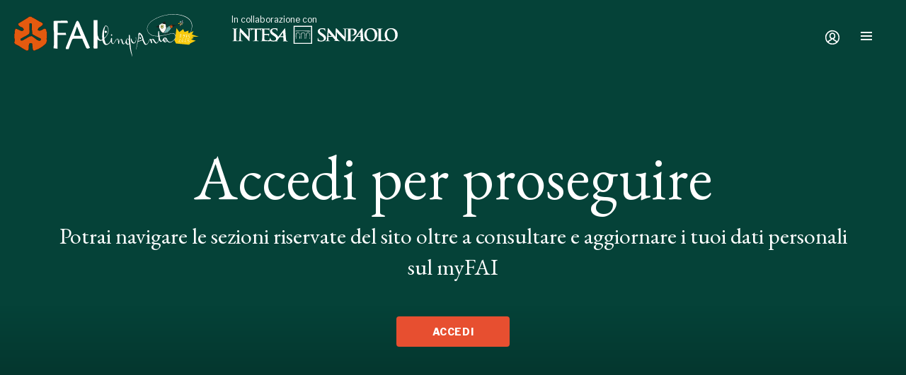

--- FILE ---
content_type: text/html; charset=utf-8
request_url: https://fondoambiente.it/il-fai/grandi-campagne/i-luoghi-del-cuore/aggiungi-luogo?slug=area-boschiva-nell-ex-area-fiat-belfiore-marcello
body_size: 37222
content:
<!DOCTYPE html><html lang="it"><head><meta charSet="UTF-8"/><meta content="initial-scale=1.0, width=device-width" name="viewport"/><meta content="telephone=yes" name="format-detection"/><meta name="facebook-domain-verification" content="4djk6hdeese8jpbakbj299jyt2cuwm"/><link href="/static/favicon/apple-touch-icon.png" rel="apple-touch-icon" sizes="180x180"/><link href="/static/favicon/favicon-32x32.png" rel="icon" sizes="32x32" type="image/png"/><link href="/static/favicon/favicon-16x16.png" rel="icon" sizes="16x16" type="image/png"/><link href="/static/favicon/manifest.json" rel="manifest"/><link color="#e74f30" href="/static/favicon/safari-pinned-tab.svg" rel="mask-icon"/><meta content="#ffffff" name="theme-color"/><link href="https://platform.fondoambiente.it" rel="preconnect"/><script>
              var checkBroserCookie=function(){function o(){return document.cookie.replace(/(?:(?:^|.*;s*)fai_browser_checks*=s*([^;]*).*$)|^.*$/,"$1")}return function(e){o()||e||(alert("Il tuo browser non è aggiornato!  Aggiorna il browser per una maggiore sicurezza, velocità e una migliore esperienza su questo sito"),function(){if(document.cookie&&(document.cookie,1)){var e=new Date((new Date).setFullYear((new Date).getFullYear()+1));o()||(document.cookie="fai_browser_check=true; expires="+e.toGMTString())}}())}}();
            </script><script>
              window.varify = window.varify || {};
              window.varify.iid = 1599;
              </script><script src="https://app.varify.io/varify.js"></script><script>
              (function() {
                !function(e, i, s) {"undefined"!=typeof module&&module.exports?module.exports=s(): "function"==typeof define&&define.amd?define("bowser",s): e.bowser=s()}(this,0,function(){var B=!0;function t(s){function e(e){var i=s.match(e);return i &&1<i.length&&i[1]||""}function i(e){var i=s.match(e);return i&&1<i.length&&i[2]||""}var o,r=e(/(ipod|iphone|ipad)/i).toLowerCase(),n=!/like android/i.test(s)&&/android/i.test(s),t=/nexus\s*[0-6]\s*/i.test(s),a=!t&&/nexus\s*[0-9]+/i.test(s),d=/CrOS/.test(s),m=/silk/i.test(s),v=/sailfish/i.test(s),l=/tizen/i.test(s),c=/(web|hpw)(o|0)s/i.test(s),p=/windows phone/i.test(s),u=(/SamsungBrowser/i.test(s),!p&&/windows/i.test(s)),f=!r&&!m&&/macintosh/i.test(s),w=!n&&!v&&!l&&!c&&/linux/i.test(s),h=i(/edg([ea]|ios)\/(\d+(\.\d+)?)/i),b=e(/version\/(\d+(\.\d+)?)/i),g=/tablet/i.test(s)&&!/tablet pc/i.test(s),k=!g&&/[^-]mobi/i.test(s),x=/xbox/i.test(s);/opera/i.test(s)?o={name:"Opera",opera:B,version:b||e(/(?:opera|opr|opios)[\s\/](\d+(\.\d+)?)/i)}:/opr\/|opios/i.test(s)?o={name:"Opera",opera:B,version:e(/(?:opr|opios)[\s\/](\d+(\.\d+)?)/i)||b}:/SamsungBrowser/i.test(s)?o={name:"Samsung Internet for Android",samsungBrowser:B,version:b||e(/(?:SamsungBrowser)[\s\/](\d+(\.\d+)?)/i)}:/Whale/i.test(s)?o={name:"NAVER Whale browser",whale:B,version:e(/(?:whale)[\s\/](\d+(?:\.\d+)+)/i)}:/MZBrowser/i.test(s)?o={name:"MZ Browser",mzbrowser:B,version:e(/(?:MZBrowser)[\s\/](\d+(?:\.\d+)+)/i)}:/coast/i.test(s)?o={name:"Opera Coast",coast:B,version:b||e(/(?:coast)[\s\/](\d+(\.\d+)?)/i)}:/focus/i.test(s)?o={name:"Focus",focus:B,version:e(/(?:focus)[\s\/](\d+(?:\.\d+)+)/i)}:/yabrowser/i.test(s)?o={name:"Yandex Browser",yandexbrowser:B,version:b||e(/(?:yabrowser)[\s\/](\d+(\.\d+)?)/i)}:/ucbrowser/i.test(s)?o={name:"UC Browser",ucbrowser:B,version:e(/(?:ucbrowser)[\s\/](\d+(?:\.\d+)+)/i)}:/mxios/i.test(s)?o={name:"Maxthon",maxthon:B,version:e(/(?:mxios)[\s\/](\d+(?:\.\d+)+)/i)}:/epiphany/i.test(s)?o={name:"Epiphany",epiphany:B,version:e(/(?:epiphany)[\s\/](\d+(?:\.\d+)+)/i)}:/puffin/i.test(s)?o={name:"Puffin",puffin:B,version:e(/(?:puffin)[\s\/](\d+(?:\.\d+)?)/i)}:/sleipnir/i.test(s)?o={name:"Sleipnir",sleipnir:B,version:e(/(?:sleipnir)[\s\/](\d+(?:\.\d+)+)/i)}:/k-meleon/i.test(s)?o={name:"K-Meleon",kMeleon:B,version:e(/(?:k-meleon)[\s\/](\d+(?:\.\d+)+)/i)}:p?(o={name:"Windows Phone",osname:"Windows Phone",windowsphone:B},h?(o.msedge=B,o.version=h):(o.msie=B,o.version=e(/iemobile\/(\d+(\.\d+)?)/i))):/msie|trident/i.test(s)?o={name:"Internet Explorer",msie:B,version:e(/(?:msie |rv:)(\d+(\.\d+)?)/i)}:d?o={name:"Chrome",osname:"Chrome OS",chromeos:B,chromeBook:B,chrome:B,version:e(/(?:chrome|crios|crmo)\/(\d+(\.\d+)?)/i)}:/edg([ea]|ios)/i.test(s)?o={name:"Microsoft Edge",msedge:B,version:h}:/vivaldi/i.test(s)?o={name:"Vivaldi",vivaldi:B,version:e(/vivaldi\/(\d+(\.\d+)?)/i)||b}:v?o={name:"Sailfish",osname:"Sailfish OS",sailfish:B,version:e(/sailfish\s?browser\/(\d+(\.\d+)?)/i)}:/seamonkey\//i.test(s)?o={name:"SeaMonkey",seamonkey:B,version:e(/seamonkey\/(\d+(\.\d+)?)/i)}:/firefox|iceweasel|fxios/i.test(s)?(o={name:"Firefox",firefox:B,version:e(/(?:firefox|iceweasel|fxios)[\/](\d+(\.\d+)?)/i)},/\((mobile|tablet);[^\)]*rv:[\d\.]+\)/i.test(s)&&(o.firefoxos=B,o.osname="Firefox OS")):m?o={name:"Amazon Silk",silk:B,version:e(/silk\/(\d+(\.\d+)?)/i)}:/phantom/i.test(s)?o={name:"PhantomJS",phantom:B,version:e(/phantomjs\/(\d+(\.\d+)?)/i)}:/slimerjs/i.test(s)?o={name:"SlimerJS",slimer:B,version:e(/slimerjs\/(\d+(\.\d+)?)/i)}:/blackberry|\bbb\d+/i.test(s)||/rim\stablet/i.test(s)?o={name:"BlackBerry",osname:"BlackBerry OS",blackberry:B,version:b||e(/blackberry[\d]+\/(\d+(\.\d+)?)/i)}:c?(o={name:"WebOS",osname:"WebOS",webos:B,version:b||e(/w(?:eb)?osbrowser\/(\d+(\.\d+)?)/i)},/touchpad\//i.test(s)&&(o.touchpad=B)):/bada/i.test(s)?o={name:"Bada",osname:"Bada",bada:B,version:e(/dolfin\/(\d+(\.\d+)?)/i)}:l?o={name:"Tizen",osname:"Tizen",tizen:B,version:e(/(?:tizen\s?)?browser\/(\d+(\.\d+)?)/i)||b}:/qupzilla/i.test(s)?o={name:"QupZilla",qupzilla:B,version:e(/(?:qupzilla)[\s\/](\d+(?:\.\d+)+)/i)||b}:/chromium/i.test(s)?o={name:"Chromium",chromium:B,version:e(/(?:chromium)[\s\/](\d+(?:\.\d+)?)/i)||b}:/chrome|crios|crmo/i.test(s)?o={name:"Chrome",chrome:B,version:e(/(?:chrome|crios|crmo)\/(\d+(\.\d+)?)/i)}:n?o={name:"Android",version:b}:/safari|applewebkit/i.test(s)?(o={name:"Safari",safari:B},b&&(o.version=b)):r?(o={name:"iphone"==r?"iPhone":"ipad"==r?"iPad":"iPod"},b&&(o.version=b)):o=/googlebot/i.test(s)?{name:"Googlebot",googlebot:B,version:e(/googlebot\/(\d+(\.\d+))/i)||b}:{name:e(/^(.*)\/(.*) /),version:i(/^(.*)\/(.*) /)},!o.msedge&&/(apple)?webkit/i.test(s)?(/(apple)?webkit\/537\.36/i.test(s)?(o.name=o.name||"Blink",o.blink=B):(o.name=o.name||"Webkit",o.webkit=B),!o.version&&b&&(o.version=b)):!o.opera&&/gecko\//i.test(s)&&(o.name=o.name||"Gecko",o.gecko=B,o.version=o.version||e(/gecko\/(\d+(\.\d+)?)/i)),o.windowsphone||!n&&!o.silk?!o.windowsphone&&r?(o[r]=B,o.ios=B,o.osname="iOS"):f?(o.mac=B,o.osname="macOS"):x?(o.xbox=B,o.osname="Xbox"):u?(o.windows=B,o.osname="Windows"):w&&(o.linux=B,o.osname="Linux"):(o.android=B,o.osname="Android");var y="";o.windows?y=function(){switch(e(/Windows ((NT|XP)(\d\d?.\d)?)/i)){case"NT":return"NT";case"XP":return"XP";case"NT 5.0":return"2000";case"NT 5.1":return"XP";case"NT 5.2":return"2003";case"NT 6.0":return"Vista";case"NT 6.1":return"7";case"NT 6.2":return"8";case"NT 6.3":return"8.1";case"NT 10.0":return"10";default:return}}():o.windowsphone?y=e(/windows phone (?:os)?\s?(\d+(\.\d+)*)/i):o.mac?y=(y=e(/Mac OS X (\d+([_\.\s]\d+)*)/i)).replace(/[_\s]/g,"."):r?y=(y=e(/os (\d+([_\s]\d+)*) like mac os x/i)).replace(/[_\s]/g,"."):n?y=e(/android[\/-](\d+(\.\d+)*)/i):o.webos?y=e(/(?:web|hpw)os\/(\d+(\.\d+)*)/i):o.blackberry?y=e(/rim\stablet\sos\s(\d+(\.\d+)*)/i):o.bada?y=e(/bada\/(\d+(\.\d+)*)/i):o.tizen&&(y=e(/tizen[\/\s](\d+(\.\d+)*)/i)),y&&(o.osversion=y);var S=!o.windows&&y.split(".")[0];return g||a||"ipad"==r||n&&(3==S||4<=S&&!k)||o.silk?o.tablet=B:(k||"iphone"==r||"ipod"==r||n||t||o.blackberry||o.webos||o.bada)&&(o.mobile=B),o.msedge||o.msie&&10<=o.version||o.yandexbrowser&&15<=o.version||o.vivaldi&&1<=o.version||o.chrome&&20<=o.version||o.samsungBrowser&&4<=o.version||o.whale&&1===O([o.version,"1.0"])||o.mzbrowser&&1===O([o.version,"6.0"])||o.focus&&1===O([o.version,"1.0"])||o.firefox&&20<=o.version||o.safari&&6<=o.version||o.opera&&10<=o.version||o.ios&&o.osversion&&6<=o.osversion.split(".")[0]||o.blackberry&&10.1<=o.version||o.chromium&&20<=o.version?o.a=B:o.msie&&o.version<10||o.chrome&&o.version<20||o.firefox&&o.version<20||o.safari&&o.version<6||o.opera&&o.version<10||o.ios&&o.osversion&&o.osversion.split(".")[0]<6||o.chromium&&o.version<20?o.c=B:o.x=B,o}var a=t("undefined"!=typeof navigator&&navigator.userAgent||"");function o(e){return e.split(".").length}function r(e,i){var s,o=[];if(Array.prototype.map)return Array.prototype.map.call(e,i);for(s=0;s<e.length;s++)o.push(i(e[s]));return o}function O(e){for(var s=Math.max(o(e[0]),o(e[1])),i=r(e,function(e){var i=s-o(e);return r((e+=new Array(1+i).join(".0")).split("."),function(e){return new Array(20-e.length).join("0")+e}).reverse()});0<=--s;){if(i[0][s] > i[1][s])return 1;if(i[0][s]!==i[1][s])return-1;if(0===s)return 0}}function n(e,i,s){var o=a;"string"==typeof i&&(s=i,i=void 0),void 0===i&&(i=!1),s&&(o=t(s));var r=""+o.version;for(var n in e)if(e.hasOwnProperty(n)&&o[n]){if("string"!=typeof e[n])throw new Error("Browser version in the minVersion map should be a string: "+n+": "+String(e));return O([r,e[n]])<0}return i}return a.test=function(e){for(var i=0;i<e.length;++i){var s=e[i];if("string"==typeof s&&s in a)return!0}return!1},a.isUnsupportedBrowser=n,a.compareVersions=O,a.check=function(e,i,s){return!n(e,i,s)},a._detect=t,a.detect=t,a});
              })()
              </script><script>if(  !bowser.iphone && !bowser.android ){
                var checkBrowser =  bowser.check({chrome: "56",msie: "11",firefox: "52",safari: "9", msedge: "16"},true,window.navigator.userAgent);
                checkBroserCookie(checkBrowser);
              }
              </script><script>if (typeof Object.assign != 'function') {
                Object.assign = function(target) {
                  'use strict';
                  if (target == null) {
                    throw new TypeError('Cannot convert undefined or null to object');
                  }

                  target = Object(target);
                  for (var index = 1; index < arguments.length; index++) {
                    var source = arguments[index];
                    if (source != null) {
                      for (var key in source) {
                        if (Object.prototype.hasOwnProperty.call(source, key)) {
                          target[key] = source[key];
                        }
                      }
                    }
                  }
                  return target;
                };
              }</script><meta name="viewport" content="width=device-width,minimum-scale=1,initial-scale=1"/><meta charSet="utf-8"/><title>Accesso richiesto</title><meta property="og:title" content="Accesso richiesto"/><meta name="twitter:card" content="summary"/><meta name="twitter:title" content="Accesso richiesto"/><meta property="og:image" content="https://fai-website.imgix.net/uploads/2017/09/10134325/default-sharing-fai-2017.png?w=1200&amp;h=630&amp;fit=crop"/><meta name="twitter:image" content="https://fai-website.imgix.net/uploads/2017/09/10134325/default-sharing-fai-2017.png?w=1200&amp;h=630&amp;fit=crop"/><meta name="description"/><meta property="og:description"/><meta name="twitter:description"/><script>
            (function(w,d,s,l,i){w[l]=w[l]||[];w[l].push({'gtm.start':
            new Date().getTime(),event:'gtm.js'});var f=d.getElementsByTagName(s)[0],
            j=d.createElement(s);j.async=true;j.src=
            'https://sgtm.fondoambiente.it/aqpuxcsmpl.js?'+i;f.parentNode.insertBefore(j,f);
            })(window,document,'script','dataLayer','c26ve=BRRQNDc1WCRURVU4Ll4DTV5eXFUHFkgWAx4JHAIVFxkJHhkWTREB');
          </script><meta name="next-head-count" content="12"/><link rel="preload" href="/_next/static/css/434cb91b.c64c177b.chunk.css" as="style"/><link rel="stylesheet" href="/_next/static/css/434cb91b.c64c177b.chunk.css"/><link rel="preload" href="/_next/static/css/styles.6e10cf15.chunk.css" as="style"/><link rel="stylesheet" href="/_next/static/css/styles.6e10cf15.chunk.css"/><link rel="preload" href="/_next/static/WPGQsu71kSHgj0ek9wdTM/pages/ldc/addLuogo.js" as="script"/><link rel="preload" href="/_next/static/WPGQsu71kSHgj0ek9wdTM/pages/_app.js" as="script"/><link rel="preload" href="/_next/static/runtime/webpack-511a03deb1334254963d.js" as="script"/><link rel="preload" href="/_next/static/chunks/framework.5234124d927deab3fa3d.js" as="script"/><link rel="preload" href="/_next/static/chunks/2edb282b.4f5b9ae5b691b8ada242.js" as="script"/><link rel="preload" href="/_next/static/chunks/434cb91b.1e19698fb2ce3d993458.js" as="script"/><link rel="preload" href="/_next/static/chunks/commons.9cb98b997f27db4acd38.js" as="script"/><link rel="preload" href="/_next/static/chunks/685719147c09d28380817d18f89774f6b3be5cc3.9bf74be1e04235291e5a.js" as="script"/><link rel="preload" href="/_next/static/chunks/6c2366e7e936e61e42336a68f763212c980acd6c.4304fcfc56b008438180.js" as="script"/><link rel="preload" href="/_next/static/chunks/042069f13d791cdb50c540497020526a09e5ee3d.8d30f01d5f4e7a3b7f6d.js" as="script"/><link rel="preload" href="/_next/static/chunks/0d466ee5ea01d281e5c96608b64b8697bac482c0.945979533244121f73bb.js" as="script"/><link rel="preload" href="/_next/static/chunks/f02b704f2b50861191851a6845153064f63553f1.a1e57375b87ac84b573b.js" as="script"/><link rel="preload" href="/_next/static/chunks/fbde6fb58ac645c8b1e5aa8d858ac20c9e956eda.34e4b9ed0ac3644bba21.js" as="script"/><link rel="preload" href="/_next/static/chunks/styles.e898fb2b9a9326623e84.js" as="script"/><link rel="preload" href="/_next/static/runtime/main-e7ce44eb6d802974750c.js" as="script"/><link rel="preload" href="/_next/static/chunks/450d1ae2a795f5ed4c3dfa664e017a13a1d79d9f.1e641758e27722fa9790.js" as="script"/><link rel="preload" href="/_next/static/chunks/9bf4e6f8557eb6897f7e40ae088ca370583f2c5f.63fee14cf838a9f7242a.js" as="script"/><link rel="preload" href="/_next/static/chunks/bec0508b66fb781b8e50740cef5dbc7a42fef2e0.30d703ebc00ca99e0739.js" as="script"/><link rel="preload" href="/_next/static/chunks/184321972ab63364be3311e5d5760c6d77175cdc.37c0344d1907c5dc453e.js" as="script"/><link rel="preload" href="/_next/static/chunks/9560f94fb116792dae6d6da7425685b941944ee0.7770f73255860aef0c2f.js" as="script"/><style data-styled="cIHqpl kojdAj hsUcRs ejGIwY fwECNT eihATU cGprOF bUmeNi dfYVqk bhCmCC bCkLnF eYStwk" data-styled-version="4.4.1">
/* sc-component-id: Header__HeaderSection-sc-76ay8e-0 */
.bhCmCC{padding-right:0.5rem;} @media screen and (min-width:820px){.bhCmCC{padding-right:1.5rem;}}
/* sc-component-id: UserCard__LoginCTA-sc-1tdg61u-0 */
.bCkLnF{font-weight:bold;cursor:pointer;display:-webkit-box;display:-webkit-flex;display:-ms-flexbox;display:flex;-webkit-align-items:center;-webkit-box-align:center;-ms-flex-align:center;align-items:center;} .bCkLnF:hover{-webkit-text-decoration:underline;text-decoration:underline;} .bCkLnF span{display:none;} @media screen and (min-width:800px){.bCkLnF span{display:block;margin-left:.5rem;}}
/* sc-component-id: HeaderMessage__HeaderMessageWrapper-jpynyu-0 */
.cIHqpl{display:-webkit-box;display:-webkit-flex;display:-ms-flexbox;display:flex;-webkit-flex-wrap:wrap;-ms-flex-wrap:wrap;flex-wrap:wrap;-webkit-box-flex:1;-webkit-flex-grow:1;-ms-flex-positive:1;flex-grow:1;}
/* sc-component-id: HeaderMessage__Promo-jpynyu-1 */
.ejGIwY{display:none;} @media screen and (min-width:900px){.ejGIwY{display:block;-webkit-flex-basis:337px;-ms-flex-preferred-size:337px;flex-basis:337px;font-size:.75rem;width:auto;height:auto;}}
/* sc-component-id: HeaderMessage__PromoLogo-jpynyu-3 */
.eihATU{display:block;width:70%;height:auto;}
/* sc-component-id: HeaderMessage__LogoWrapper-jpynyu-4 */
.kojdAj{width:195px;margin-right:1rem;} .kojdAj svg{width:100%;height:auto;} @media screen and (min-width:800px){.kojdAj{width:291px !important;}}
/* sc-component-id: HeaderMessage__Wrap-jpynyu-6 */
.cGprOF{display:block;-webkit-flex:1;-ms-flex:1;flex:1;min-width:190px;} @media screen and (min-width:867px){.cGprOF{min-width:250px;}}
/* sc-component-id: HeaderMessage__Title-jpynyu-7 */
.bUmeNi{display:block;font-size:1.1rem;} @media screen and (min-width:800px){.bUmeNi{margin-top:0;font-size:1.3rem;}}
/* sc-component-id: HeaderMessage__TitleDate-jpynyu-8 */
.dfYVqk{color:#e74f30;font-size:0.8rem;} @media screen and (min-width:800px){.dfYVqk{font-size:1rem;}}</style></head><body><div id="__next"><div style="position:relative"><div style="position:absolute;top:0;left:0;right:0;z-index:101"><div><div class=""><div class="Header " style="position:relative;z-index:2"><div class="Header__wrapper"><div class="HeaderMessage__HeaderMessageWrapper-jpynyu-0 cIHqpl"><div class="HeaderMessage__LogoWrapper-jpynyu-4 kojdAj"><a href="/" class="HeaderMessage__LogoLink-jpynyu-5 hsUcRs"><svg viewBox="0 0 291.58 60"><g class="st15"><path class="st4" fill="#fff" d="M73.26,49.45c-.03-.74-.3-1.57-.05-2.19,4.03-10.19,8.12-20.35,12.21-30.52.74-1.85,1.41-3.73,2.29-5.51.38-.77,1.24-1.86,1.85-1.83.69.03,1.5,1.03,1.98,1.78.67,1.06,1.09,2.29,1.59,3.45,4.74,11.06,9.46,22.12,14.2,33.18-4.31,1.75-4.69,1.62-6.41-2.28-1.64-3.72-3.2-7.48-4.64-10.84-4.3,0-8.37-.1-12.43.09-.73.03-1.71,1.13-2.04,1.94-1.67,4.2-3.17,8.48-4.72,12.72h-3.82ZM84.68,30.79h9.74c-1.83-4.51-3.53-8.71-5.43-13.4-1.56,4.84-2.9,9.02-4.31,13.4"></path><path class="st4" fill="#fff" d="M55.82,9.66c5.69-.16,11.39-.27,17.09-.49,2.26-.09,3.46.63,3.07,3.4h-14.32v13.88h11.36c.21,1.05.39,1.96.61,3.13h-12.28v19.42c-2.02-.23-3.78-.44-5.54-.64v-2.18c.19-.93.54-1.85.55-2.78.03-5.94.02-11.88-.05-17.81-.01-1.31-.33-2.62-.5-3.93v-11.99Z"></path><path class="st4" fill="#fff" d="M117.95,48.36c-.52.13-1.04.35-1.57.39-4.24.34-4.17.08-3.99-4.24.28-6.61.07-13.25.07-19.87,0-5.35.02-10.71.03-16.06h5.45v39.79Z"></path><path class="st12" d="M27.25,51.8l-.03-.08c-.12-.38-.3-.72-.49-1.09-.33-.61-.66-1.25-.67-2.07,0-1.66-.2-3.35-.39-4.98-.04-.37-.09-.74-.13-1.11-.06-.54-.32-1.18-1.22-1.18h-.06c-.16,0-.32,0-.48,0-.13,0-.64,0-.77,0h-.13c-1.02,0-1.03.02-1.34.85-.07.17-.14.37-.24.61-.57,1.34-.52,2.71-.47,4.02,0,.23.02.45.02.68.04,1.61-.34,3.02-1.16,4.29l-.04.06h-2.32l-.03-.03c-.07-.06-.15-.12-.22-.18-.16-.13-.3-.26-.47-.35-.34-.18-.7-.36-1.04-.53-.48-.24-.98-.48-1.45-.75-1.34-.77-2.63-1.66-3.89-2.51-1.94-1.32-3.96-2.68-6.15-3.68-2.47-1.13-2.59-1.28-3.72-2.77l-.26-.34v-1.76l.05-.04c.06-.05.14-.1.22-.14.09-.05.25-.15.26-.2.04-1.18.04-2.37,0-3.55-.01-.05-.18-.14-.26-.2-.08-.05-.16-.09-.22-.14l-.05-.04v-6.8h.11c.21-.03.36-.09.43-.19.11-.14.07-.37.03-.59-.02-.13-.04-.26-.03-.39.02-.36.02-.73.03-1.09.01-1.12.02-2.29.52-3.43.42-.98.66-1.51,1.28-1.51.26,0,.58.09,1.13.31l.68.27c1.73.69,3.52,1.4,5.17,2.3.49.27.93.4,1.34.4.45,0,.91-.16,1.45-.49.5-.31,1.09-1.18,1.19-1.74.03-.17.02-.3-.04-.38-.14-.18-.28-.38-.41-.58-.64-.91-1.3-1.86-2.42-2.01-1.03-.14-1.78-.7-2.49-1.24-.36-.27-.74-.56-1.14-.77-.69-.37-1.03-1.57-1.23-2.29-.25-.88.55-1.39,1.08-1.73l.13-.08c.99-.64,2.02-1.24,3.02-1.82,1.27-.74,2.58-1.5,3.8-2.34.94-.65,1.94-1.25,2.91-1.82,1.55-.93,3.16-1.88,4.55-3.1l.03-.03h3.42l.04.05c.09.12.16.25.24.38.15.26.3.52.5.61,2.58,1.12,5.02,2.57,7.39,3.97,1.9,1.12,3.85,2.28,5.87,3.27,1.4.68,2.1,1.34,2.2,2.06.1.72-.35,1.48-1.46,2.49-.24.22-.52.43-.84.66-.3.21-.6.43-.9.65-.74.54-1.51,1.1-2.33,1.54-.91.49-1.17,1.3-1.44,2.15-.1.3-.2.62-.33.91-.03.1.21.51.39.59.72.3,1.35.48,1.93.55.03,0,.07,0,.11,0,.9,0,3.3-.91,4.13-1.48l.17-.12c.44-.3.89-.61,1.37-.86.45-.23.95-.35,1.46-.35.8,0,1.53.3,2.01.83.46.51.67,1.19.6,1.97,0,.08-.03.17-.05.27-.05.24-.1.51.02.67.08.1.23.17.45.19h.11v10.13l-.5.38.5.62v3.44l-.08.03c-.05.02-.12.04-.18.07-.06.02-.13.05-.18.07.21,1.55-.73,2.51-1.8,3.43-.42.36-.83.75-1.24,1.12-.89.83-1.8,1.68-2.84,2.32-.53.33-1.07.68-1.59,1.02-2,1.3-4.08,2.64-6.49,3.35-.12.03-.25.07-.39.1-.7.17-1.5.37-1.81,1.18l-.03.08h-2.38ZM24.42,30.97c.56,0,1.02.17,1.41.51.65.58,1.39,1.06,2.1,1.53.88.58,1.79,1.17,2.56,1.96,1.26,1.28,2.99,1.97,4.66,2.64l.21.08c.1.04.21.06.34.06.78,0,1.8-.76,2.02-1.51.3-1.01-.11-1.77-1.16-2.14-.12-.04-.25-.07-.38-.1-.21-.05-.42-.1-.62-.2l-.87-.45c-2.7-1.38-5.5-2.8-8.22-4.27-.43-.23-.84-.88-.88-1.37-.03-.39-.05-.78-.07-1.16-.06-1.17-.12-2.38-.45-3.57-.25-.91-.19-1.91-.13-2.87.03-.42.05-.86.05-1.28s0-.87,0-1.31c0-1.02,0-2.07,0-3.11.01-.72-.35-1.12-1.18-1.3-.06-.01-.12-.02-.2-.02-.07,0-.14,0-.21,0-.07,0-.15,0-.22,0-.06,0-.13,0-.19-.01-.16-.02-.29-.03-.4-.03-.25,0-.41.05-.52.16-.15.15-.21.44-.2.9.04,1.58.03,3.18.02,4.74-.01,1.98-.03,4.02.06,6.03.09,1.96-.59,3.2-2.34,4.26-.29.18-.59.36-.88.54-1.29.8-2.62,1.62-4.07,2.24-1.12.48-2.18,1.15-3.21,1.79-.48.3-.97.61-1.46.89-.11.07-.25.11-.38.16-.13.05-.35.13-.38.19-.11.7-.12,1.33-.02,1.88.06.32.21.39.41.39.1,0,.2-.02.32-.03.12-.02.24-.03.36-.03.07,0,.13,0,.18.02.21.05.42.07.62.07.72,0,1.46-.28,2.25-.85.86-.62,1.81-1.12,2.73-1.6,1.03-.54,2.1-1.1,3.05-1.84,1.13-.89,2.65-1.39,3.98-1.77.4-.12.84-.22,1.29-.22"></path><path class="st2" d="M24.57,3.57c.26.35.44.88.79,1.03,4.63,2.01,8.72,5.02,13.25,7.23,2.66,1.3,2.79,2.47.71,4.36-.26.24-.54.45-.83.65-1.07.74-2.09,1.58-3.23,2.19-1.3.69-1.33,2.02-1.81,3.12-.07.16.22.65.45.75.62.26,1.29.48,1.96.56.04,0,.08,0,.13,0,.95,0,3.37-.93,4.2-1.5.5-.34.99-.69,1.53-.97.45-.23.93-.34,1.4-.34,1.38,0,2.64.93,2.49,2.67-.04.42-.4,1.16.53,1.26v9.95c-.19.14-.37.28-.55.42.18.23.37.46.55.69v3.32c-.16.06-.45.15-.45.19.25,1.56-.71,2.5-1.75,3.39-1.35,1.16-2.57,2.51-4.06,3.44-2.59,1.6-5.03,3.47-8.05,4.35-.74.22-1.88.32-2.28,1.35h-2.21c-.33-1.06-1.15-1.86-1.15-3.12,0-2.04-.29-4.07-.52-6.1-.08-.75-.49-1.28-1.34-1.28-.02,0-.04,0-.06,0-.16,0-.32,0-.48,0-.26,0-.52,0-.77,0h-.12c-1.32,0-1.1.1-1.7,1.53-.67,1.6-.49,3.17-.46,4.75.04,1.56-.31,2.94-1.14,4.22h-2.21c-.24-.18-.45-.41-.71-.55-.82-.44-1.68-.81-2.48-1.28-3.4-1.98-6.43-4.55-10.05-6.2-2.6-1.19-2.56-1.28-3.9-3.04v-1.66c.18-.14.52-.28.53-.43.04-1.19.04-2.37,0-3.56,0-.15-.35-.29-.53-.43v-6.64c.93-.1.51-.82.54-1.27.08-1.5-.11-3,.54-4.48.44-1.01.64-1.44,1.17-1.44.26,0,.6.1,1.08.3,1.97.79,3.98,1.55,5.83,2.57.52.28.97.42,1.4.42.51,0,.99-.18,1.51-.51.68-.43,1.53-1.83,1.18-2.3-.8-1.05-1.5-2.44-2.91-2.63-1.52-.21-2.4-1.36-3.59-2-.62-.33-.94-1.41-1.17-2.21-.25-.86.63-1.33,1.16-1.68,2.23-1.45,4.63-2.65,6.82-4.16,2.45-1.7,5.2-2.96,7.47-4.93h3.32ZM9.64,37.35c.22,0,.46-.07.67-.07.06,0,.11,0,.16.02.22.05.44.07.65.07.86,0,1.65-.38,2.32-.87,1.83-1.32,3.98-2.03,5.78-3.44,1.1-.86,2.56-1.36,3.94-1.75.38-.11.82-.22,1.26-.22.46,0,.92.12,1.33.48,1.45,1.29,3.26,2.06,4.65,3.48,1.33,1.35,3.16,2.05,4.92,2.75.12.05.25.07.38.07.82,0,1.9-.79,2.14-1.6.32-1.08-.11-1.9-1.24-2.28-.32-.11-.68-.15-.98-.3-3.04-1.55-6.09-3.09-9.09-4.71-.4-.22-.78-.82-.82-1.28-.12-1.59-.08-3.16-.52-4.76-.35-1.29-.07-2.74-.07-4.12,0-1.47-.02-2.95,0-4.42.01-.89-.52-1.26-1.27-1.42-.08-.02-.15-.02-.23-.02-.14,0-.28.02-.42.02-.06,0-.12,0-.17-.01-.16-.02-.3-.03-.42-.03-.6,0-.86.29-.84,1.19.09,3.59-.08,7.18.08,10.77.09,1.99-.65,3.16-2.29,4.16-1.62.98-3.17,2.01-4.93,2.77-1.64.71-3.13,1.78-4.69,2.69-.28.16-.79.25-.82.43-.1.63-.13,1.3-.02,1.92.07.4.28.49.53.49M24.69,3.33h-3.53l-.07.06c-1.39,1.21-2.99,2.16-4.53,3.08-.97.58-1.97,1.17-2.91,1.83-1.22.84-2.53,1.6-3.79,2.34-1,.58-2.03,1.18-3.02,1.82-.04.03-.08.05-.13.08-.56.36-1.41.9-1.13,1.87.28.99.62,1.99,1.29,2.36.39.21.75.48,1.12.76.73.55,1.49,1.12,2.55,1.27,1.06.14,1.71,1.06,2.33,1.96.14.19.28.39.42.58.04.05.04.15.02.28-.1.53-.67,1.37-1.13,1.66-.52.33-.95.47-1.38.47-.39,0-.81-.13-1.28-.39-1.65-.91-3.45-1.62-5.18-2.31-.23-.09-.45-.18-.68-.27-.47-.19-.85-.32-1.17-.32-.7,0-.96.6-1.39,1.59-.51,1.17-.52,2.34-.53,3.48,0,.35,0,.72-.03,1.08,0,.13.02.27.04.41.03.2.06.4-.01.5-.06.08-.22.11-.34.13l-.22.02v6.97l.09.07c.07.05.15.1.23.15.06.04.17.1.21.14.04,1.15.04,2.31,0,3.46-.04.04-.14.1-.21.14-.08.05-.16.1-.23.15l-.09.07v1.86l.05.07.23.3c1.16,1.53,1.33,1.7,3.76,2.81,2.18,1,4.19,2.36,6.13,3.67,1.26.85,2.56,1.73,3.9,2.51.48.28.97.52,1.46.76.34.17.7.34,1.04.52.15.08.3.21.45.34.08.06.15.13.23.19l.07.05h2.43l.07-.11c.83-1.3,1.22-2.72,1.18-4.36,0-.23-.01-.45-.02-.68-.05-1.36-.09-2.65.46-3.97.1-.24.18-.44.24-.61.15-.38.23-.58.35-.67.13-.09.39-.1.89-.1h.12c.13,0,.26,0,.38,0,.13,0,.26,0,.39,0,.16,0,.32,0,.49,0,.02,0,.04,0,.05,0,.65,0,1.02.36,1.1,1.07.04.37.08.74.13,1.11.19,1.63.39,3.32.39,4.97,0,.85.35,1.5.68,2.13.19.36.37.7.49,1.07l.05.17h2.56l.06-.16c.29-.75,1.05-.94,1.72-1.1.14-.03.27-.07.4-.1,2.43-.71,4.51-2.06,6.52-3.36.52-.34,1.06-.69,1.59-1.02,1.05-.65,1.97-1.51,2.86-2.34.4-.37.81-.76,1.23-1.12,1.07-.92,2.02-1.89,1.85-3.44.03-.01.06-.02.09-.03.07-.02.14-.05.19-.07l.15-.06v-3.57l-.05-.07-.4-.49.35-.27.1-.07v-10.29l-.22-.02c-.13-.01-.29-.05-.36-.14-.09-.12-.04-.36,0-.57.02-.1.04-.19.05-.28.07-.82-.15-1.53-.63-2.07-.5-.55-1.27-.87-2.09-.87-.52,0-1.05.13-1.51.36-.49.25-.94.56-1.38.86l-.17.12c-.82.56-3.18,1.46-4.06,1.46-.03,0-.07,0-.1,0-.57-.07-1.19-.24-1.9-.54-.11-.04-.3-.34-.31-.45.13-.29.23-.6.32-.9.26-.83.51-1.61,1.38-2.08.83-.44,1.6-1.01,2.35-1.55.29-.22.6-.44.9-.65.33-.23.61-.45.85-.67,1.14-1.04,1.61-1.84,1.5-2.6-.11-.78-.81-1.44-2.27-2.15-2.01-.98-3.97-2.14-5.86-3.26-2.37-1.4-4.81-2.85-7.4-3.97-.16-.07-.31-.32-.44-.56-.08-.13-.16-.27-.25-.39l-.07-.1ZM9.36,35.02c.06-.04.21-.1.31-.13.14-.05.28-.1.4-.17.49-.29.99-.6,1.47-.9,1.02-.64,2.09-1.3,3.19-1.78,1.45-.63,2.79-1.45,4.09-2.25.29-.18.58-.36.88-.54,1.78-1.08,2.49-2.39,2.4-4.38-.09-2-.08-4.04-.06-6.02.01-1.56.02-3.16-.02-4.74-.01-.42.04-.69.17-.82.05-.05.15-.12.43-.12.11,0,.23.01.39.03.06,0,.13.01.21.01s.15,0,.23,0c.07,0,.13,0,.2,0,.07,0,.13,0,.18.02.77.16,1.09.52,1.08,1.18-.02,1.04-.01,2.09,0,3.11,0,.44,0,.87,0,1.31s-.03.85-.05,1.27c-.06.98-.12,1.99.13,2.91.32,1.18.38,2.33.44,3.55.02.38.04.78.07,1.17.04.54.47,1.22.94,1.47,2.72,1.47,5.52,2.89,8.23,4.27l.87.44c.21.11.43.16.64.21.13.03.25.06.37.1.99.34,1.37,1.03,1.08,1.98-.21.69-1.19,1.43-1.9,1.43-.11,0-.21-.02-.29-.05l-.21-.09c-1.66-.66-3.38-1.35-4.62-2.61-.78-.8-1.7-1.4-2.58-1.98-.71-.47-1.44-.95-2.08-1.52-.4-.36-.91-.54-1.49-.54-.47,0-.91.11-1.32.23-1.34.38-2.87.9-4.03,1.8-.94.73-2,1.29-3.03,1.83-.92.48-1.87.98-2.74,1.6-.77.55-1.48.82-2.18.82-.2,0-.4-.02-.6-.07-.07-.02-.14-.02-.21-.02-.12,0-.25.02-.37.04-.11.02-.21.03-.3.03-.14,0-.24-.02-.29-.29-.1-.52-.1-1.13.01-1.8"></path><path class="st11" fill="transparent" d="M133.38,21.15c-.08-1.08-.42-2.07-1.18-2.85-.76-.77-1.81-1.23-2.9-1.24-.26,0-.4.2-.4.4-.21.08-.35.34-.27.55-.56,2.15-.95,4.35-1.15,6.56-.25,1.6-.33,3.23-.21,4.85,0,.03,0,.07.01.1-.04.68-.04,1.36,0,2.05,0,.14.09.29.21.37.04.46.09.92.15,1.38.05.37.42.54.71.3.88-.74,1.65-1.61,2.28-2.57.09-.03.18-.1.25-.19,1.35-1.76,2.19-3.87,2.43-6.08.07-.6.09-1.2.1-1.81,0-.61.03-1.21-.02-1.82M130,26.94c-.08-.45-.11-.92-.12-1.38.03.46.07.92.12,1.38M130.68,24.92s0,0,0-.01c0,0,0,0,0,.01,0,0,0,0,0,0M128.63,32.1c.08-.05.15-.13.18-.23.02.01.04.03.05.04,0,0,.02,0,.02.01-.09.09-.17.19-.26.28,0-.03,0-.07,0-.1"></path><path class="st13" fill="transparent" d="M162.64,39.72c-.01-.66-.02-1.31-.04-1.97,0-.51-.01-1.06-.28-1.51.07-.14.06-.31-.09-.45-.43-.4-.98-.53-1.55-.54-.51,0-1.35-.05-1.42.62-.03.28,0,.58,0,.87,0,.36,0,.72.01,1.09,0,.67.01,1.34.02,2,0,.6.03,1.23.34,1.75.29.47.8.85,1.38.81.57-.04,1.07-.42,1.33-.92.29-.54.31-1.16.3-1.76M160.85,40.33s0,0,0,0"></path><path class="st10" fill="transparent" d="M181.87,35.61c-.08-.11-.21-.22-.36-.21-.11,0-.21.02-.31.04-.03-1.92-.71-3.84-1.91-5.34-.14-.18-.29-.35-.46-.5-.12-.21-.23-.41-.35-.62-.24-.43-.49-1.05-1.1-.9-.33.08-.38.47-.18.7.05.06.1.13.15.19,0,.03-.02.07-.02.11-.02.53-.2,1.04-.36,1.55-.17.54-.31,1.08-.4,1.64-.09.55-.14,1.11-.16,1.66-.06.26-.11.52-.14.79-.02.24-.01.48.01.72-.04.02-.09.05-.13.08-.44.31-.67.89-.46,1.4.12.29.38.5.69.56.05.01.1.02.15.02-.08.26-.16.52-.25.78.21-.34.53-.57.88-.75.02,0,.03,0,.05.01.17.08.37.07.51-.07.06-.06.1-.15.12-.24.03-.01.07-.03.1-.04.11-.04.22-.08.34-.12.26.01.53-.01.79-.06.38-.08.74-.23,1.11-.38.08.02.17.04.26.05.39.07.82.17,1.18-.06.32-.21.47-.68.24-1.01M177.62,31.4s0,.07,0,.1c0,0-.01-.01-.02-.02,0-.03.02-.06.02-.09M176.48,36.6c0-.07-.02-.12.01-.22,0-.01.01-.03.02-.04.04.11.09.22.14.33-.02,0-.03,0-.05,0-.05-.01-.08-.02-.12-.05.04.03,0-.06,0-.02"></path><path class="st9" fill="transparent" d="M216.06,36.4c-.23-.79-.62-1.61-1.36-2.05-.41-.25-.88-.34-1.36-.37-.22-.01-.44,0-.67,0-.26.01-.53.02-.68.28-.12.22-.11.54-.11.78,0,.26.03.52.08.77.03.17.07.34.12.51-.04.04-.07.08-.11.12-.14.16-.17.38-.03.55.1.12.28.2.44.15.01.03.02.06.03.08.18.43.38.95.72,1.3,0,.09.01.19.08.28.12.15.37.23.54.11,0,0,.01-.01.02-.02.3.07.61.06.92.03.22-.02.4-.16.42-.39.36-.18.74-.41.94-.77.24-.44.12-.92,0-1.37M212.77,35.31s0,0,0,0c0,0,0,0,0,0"></path></g><polygon class="st10" fill="#f8ca0c" points="228.33 30.73 228.63 32.89 227.84 34.86 226.73 36.61 229.03 41.56 247.68 43.38 249.64 41.25 257.1 37.62 250.57 35.87 254.37 33.24 251.63 32.01 261.51 32.01 251.63 28.76 253.91 24.08 246.81 27.02 246.77 23.32 241.22 25.34 239.32 21.26 233.86 25.34 229.78 19.72 228.33 30.73"></polygon><g class="st6"><path class="st4" fill="#fff" d="M249.46,26.83c.53-1.89,1.07-3.6,1.49-5.34,1.03-4.37.78-8.57-1.94-12.35-.39-.55-.99-.95-1.47-1.44-.36-.37-.63-.86-1.05-1.14-1.38-.92-2.76-1.88-4.24-2.62-3.62-1.81-7.54-2.61-11.53-3.11-3.33-.42-6.67-.38-9.99-.06-5.54.53-10.95,1.73-16.11,3.87-3.68,1.52-7.24,3.28-10.35,5.82-2.32,1.9-4.35,4.08-5.31,6.99-1.35,4.09-.02,7.91,3.38,10.6,2.58,2.05,5.56,2.69,8.73,2.82.7.03,1.4,0,2.09.05.73.06.88-.19.83-.91-.1-1.63-.11-3.27-.06-4.91.01-.4.43-1.12.59-1.11.64.07.53.69.58,1.18.18,1.82.39,3.64.61,5.61,1.59-.25,3.08-.4,4.52-.72,3.77-.84,7.51-1.78,11.28-2.62,1.1-.24,2.24-.32,3.37-.38,1.27-.06,2.14.68,2.8,1.68,1.36,2.06,1.14,5.07-.38,7.02-1.21,1.55-2.61,2.83-4.32,3.78-2.2,1.22-4.15.97-5.9-.81-.48-.49-.72-.71-1.29.03-1.73,2.24-3.76,1.01-4.73-.7-.16-.28-.26-.59-.46-1.07-.57.6-1.05,1.09-1.51,1.58-.88.95-1.93.94-2.78-.07-.44-.53-.84-1.09-1.33-1.72-.38.89-.64,1.73-1.07,2.48-.38.66-.87,1.31-1.46,1.78-.98.77-2.25.66-3.17-.32-.77-.81-1.35-1.81-1.96-2.75-.36-.56-.58-1.21-.96-1.75-.32-.45-.7-.64-1.18,0-.53.71-.66,1.37-.31,2.16.2.45.32.94.5,1.41.26.69-.12,1.14-.62,1.47-.12.08-.63-.18-.71-.39-.44-1.08-.79-2.19-1.19-3.29-.18-.49-.42-.95-.63-1.42-.08.02-.17.05-.25.07-.54,1.29-1,2.62-1.66,3.85-.51.94-1.18,1.83-1.94,2.57-1.36,1.33-3.46.99-4.48-.76-.77-1.33-1.33-2.79-1.92-4.22-.22-.53-.43-.68-.99-.48-1.75.63-3.51,1.22-5.28,1.8-.58.19-.59.65-.69,1.11-.38,1.67-.8,3.33-1.16,5.01-.36,1.64-.66,3.29-.99,4.94-.1-.02-.21-.03-.31-.05.1-.47.2-.95.29-1.42.95-5.22,1.95-10.43,2.82-15.67.25-1.52.11-3.1.24-4.65.04-.56.19-1.29.57-1.6.58-.48,1.39-.31,2.02.15,2.21,1.6,3.34,3.9,4.09,6.42.4,1.33.6,2.73,1.11,4.02.57,1.46,1.29,2.88,2.1,4.23.71,1.18,1.57,1.22,2.63.32,1.19-1,1.79-2.37,2.34-3.77.24-.62.45-1.26.69-1.88.47-1.25,1.22-1.4,2.18-.44q.71.71,1.28-.11c.62-.88,2.25-.75,3.09.33.52.67.88,1.47,1.37,2.18.47.69.93,1.4,1.52,1.98.71.72,1.26.66,1.9-.13,1.31-1.61,2.08-3.39,1.71-5.53-.13-.76-.23-1.54-.27-2.31-.03-.58-.33-.64-.81-.67-1.99-.15-4.02-.17-5.97-.54-4.58-.86-9.02-4.61-9.39-9.86-.13-1.91.38-3.75,1.31-5.44,1.91-3.48,4.91-5.85,8.2-7.88,4.57-2.82,9.55-4.71,14.75-5.99,3.59-.88,7.24-1.45,10.95-1.63,5.99-.29,11.83.37,17.46,2.51,3.88,1.48,7.29,3.62,9.47,7.29,1.56,2.63,2.03,5.49,1.68,8.51-.33,2.81-1.15,5.49-2.11,8.13-.03.07-.1.13-.26.32M205.87,31.38c.11,2.24.6,4.45,1.85,6.45.26.41.65.39,1,.09.93-.77,1.72-1.63,2.08-2.84.13-.45.41-.97.78-1.23,1.95-1.4,4.05-.69,4.86,1.57.45,1.25,1.13,2.35,2.16,3.21.89.74,1.92,1.06,3.04.73,2.26-.66,3.93-2.17,5.32-3.98.89-1.17,1.42-2.51,1.18-4.05-.33-2.04-1.18-3.71-3.64-3.83-.79-.04-1.61.1-2.39.28-2.54.58-5.07,1.24-7.61,1.81-2.82.63-5.65,1.18-8.63,1.8M175.63,38.08c.33-.07.63-.11.91-.2,1.45-.49,2.88-1.01,4.33-1.47.53-.17.61-.41.53-.91-.36-2.24-1.27-4.24-2.59-6.07-.37-.5-.83-.94-1.18-1.34-.67,3.37-1.32,6.61-2,9.99M215.73,37.65c.1-2.01-1.46-3.42-3.03-3.11-.24.05-.62.52-.57.68.29.97.62,1.95,1.06,2.86.26.55.83,1.13,1.47.78.54-.29.87-.97,1.08-1.22"></path><path class="st4" fill="#fff" d="M165.78,34.42c.18.5.41,1,.54,1.52.41,1.55,1.24,2.86,2.33,3.98.93.96,1.85.85,2.54-.3,1.01-1.7,1.35-3.56,1.01-5.53-.08-.45-.15-.9-.23-1.35.08-.03.15-.07.23-.1.13.17.36.33.37.51.07,1.15.21,2.31.11,3.45-.08.95-.38,1.91-.7,2.82-.41,1.17-1.24,1.97-2.52,2.16-1.25.18-2.19-.49-2.85-1.41-.99-1.39-1.41-3.01-1.43-4.72,0-.33.15-.66.23-.99.12-.01.24-.02.36-.03"></path><path class="st4" fill="#fff" d="M137.05,29.63c-.07-.88.5-1.12.99-1.05.32.04.75.55.82.9.11.6-.3,1.12-.93,1.15-.69.03-.91-.51-.88-.99"></path><path class="st4" fill="#fff" d="M129.56,26.72c-.85,0-1.55-.78-1.56-1.72,0-.74.75-1.51,1.47-1.51.92,0,1.86.79,1.88,1.57.02.78-.94,1.66-1.79,1.66"></path><path class="st4" fill="#fff" d="M178.68,35.03c-.7-.01-1.51-.7-1.49-1.27.03-.69.46-1.1,1.18-1.11.61,0,1.32.75,1.29,1.38-.03.59-.44,1.01-.98,1"></path><path class="st4" fill="#fff" d="M214.26,37.41c-1.09.07-1.22-.41-1.22-1,0-.48.24-.72.72-.71.52.02,1.05.62.93,1.17-.06.27-.39.49-.44.54"></path><path class="st4" fill="#fff" d="M237.41,35.31c.16-.11.32-.22.47-.33.83-.62,1.6-1.31,2.15-2.2.32-.52.57-1.07.62-1.69,0-.1,0-.2,0-.33-.07.03-.1.03-.12.05-.18.14-.38.21-.59.25-.37.07-.75-.24-.76-.62,0-.32.1-.59.24-.86.17-.34.45-.57.74-.79.11-.09.22-.09.35.01.52.42.67.99.71,1.61.05.62-.18,1.17-.44,1.71-.13.27-.34.51-.48.78-.22.41-.54.72-.88,1.02-.3.28-.6.56-.91.81-.27.21-.56.4-.85.59-.06.04-.15.03-.22.05,0-.02-.01-.04-.02-.06M239.68,30.3s0,.09,0,.14c0,.23.04.25.26.27.22.02.39-.08.56-.2.1-.07.15-.15.11-.26-.1-.32-.21-.64-.32-.96-.06-.16-.11-.17-.22-.04-.26.3-.36.66-.39,1.05"></path><path class="st4" fill="#fff" d="M235.49,29.23c-.11.07-.22.15-.33.21-.21.11-.42.22-.64.3-.11.04-.24.03-.36.01-.04,0-.09-.08-.1-.13,0-.04.05-.09.09-.12.03-.02.08-.03.12-.03.6,0,1.01-.35,1.39-.75.08-.08.13-.22.15-.35.02-.15.08-.26.2-.35.05-.03.13-.09.16-.07.06.04.13.12.13.19.01.14,0,.29-.03.43-.08.44-.16.88-.24,1.31-.04.19-.1.38-.14.57-.12.54-.23,1.07-.35,1.61-.02.09-.04.17-.06.26-.04.16.06.16.15.13.5-.19,1-.38,1.49-.57.17-.07.35-.14.52-.21.01.02.03.03.04.05-.09.09-.16.22-.27.27-.38.17-.76.3-1.15.45-.27.11-.53.24-.8.33-.34.12-.68.21-1.03.32-.1.03-.19.07-.29.1-.11.04-.24.09-.27-.05-.01-.06.1-.19.18-.23.24-.14.5-.24.74-.37.06-.03.1-.12.12-.2.14-.67.28-1.34.42-2,.07-.36.15-.72.23-1.08-.02-.01-.03-.02-.05-.03"></path><path class="st4" fill="#fff" d="M244.34,29.83c-.06.02-.12.05-.18.06-.4.09-.78.06-1.11-.2-.23-.18-.35-.43-.37-.71,0-.07.07-.17.13-.22.02-.02.15.04.18.1.09.13.15.27.23.4.19.31.66.47,1,.32.16-.07.31-.17.47-.26.05-.02.12-.07.15-.05.04.03.09.1.09.15-.03.24-.05.49-.11.73-.08.3-.19.59-.28.89-.04.15,0,.2.16.21.14,0,.29.01.43.03.04,0,.08.05.12.08-.04.04-.06.1-.11.12-.06.02-.13.01-.19.02-.14.01-.28.02-.41.04-.2.03-.22.21-.27.35-.19.53-.36,1.07-.55,1.6-.14.37-.31.73-.46,1.1-.07.18-.1.37-.16.55-.02.05-.07.09-.12.13-.02-.05-.05-.1-.05-.15.09-.44.18-.88.29-1.32.1-.4.22-.79.33-1.19.08-.29.16-.58.24-.87.04-.15,0-.19-.16-.19-.3-.01-.59-.03-.88-.06-.06,0-.11-.08-.17-.12.04-.06.08-.14.13-.16.07-.03.17-.02.25-.01.2,0,.4.02.61.03.01,0,.02,0,.04,0,.31.01.31.01.41-.28.12-.36.24-.72.36-1.08-.01-.01-.03-.02-.04-.03"></path><path class="st4" fill="#fff" d="M249.64,29.43c-.1.25-.31.26-.5.28-.35.04-.69.08-1.04.1-.21.02-.43,0-.65,0h-.18c-.07.43-.13.85-.19,1.28-.02.12.05.18.16.2.17.04.35.08.52.13.46.14.89.67.86,1.1-.02.19-.09.39-.19.55-.18.27-.37.54-.6.76-.42.39-.9.69-1.49.77-.27.03-.53.1-.8.14-.23.04-.46.07-.69.1-.21.03-.42.06-.64.08-.1,0-.19,0-.31-.03.07-.03.13-.09.21-.1.62-.13,1.24-.28,1.86-.38.41-.06.8-.19,1.18-.35.16-.06.28-.22.41-.34.22-.21.4-.44.51-.74.15-.42.02-.76-.3-1.05-.22-.2-.49-.28-.76-.35-.43-.11-.52-.23-.41-.67.08-.35.18-.7.27-1.06.01-.05.01-.11,0-.16-.06-.17.06-.31.24-.29.78.08,1.56.06,2.34,0,.07,0,.13.01.21.02"></path><path class="st4" fill="#fff" d="M245.59,37.45c.07-.39.13-.79.22-1.17.07-.3.26-.39.57-.41.33-.02.65-.11.98-.14.38-.04.77-.05,1.16-.06.06,0,.12.06.19.09-.05.05-.1.1-.16.13-.04.02-.09.02-.13.02-.27.02-.55.04-.83.07-.41.06-.81.13-1.21.19-.11.01-.15.04-.15.16-.01.34-.05.67-.08,1.01-.02.23.05.3.28.26.16-.03.32-.08.48-.06.64.06,1.06.3,1.19.94.05.25-.08.45-.2.65-.18.33-.53.45-.77.7-.06.06-.2.04-.29.08-.33.12-.68.11-1.02.14-.23.02-.47.05-.7.06-.06,0-.15-.06-.18-.11-.05-.11.04-.16.13-.17.22-.03.44-.03.65-.06.42-.06.85-.1,1.25-.22.45-.13.79-.64.54-1.14-.22-.45-.67-.64-1.17-.52-.17.04-.36.06-.53.05-.06,0-.14-.1-.16-.18-.03-.09,0-.19,0-.29-.01,0-.02,0-.04,0"></path><path class="st4" fill="#fff" d="M233.49,38.38c.06.02.1.05.14.05.35-.05.53.19.7.43.18.25.4.35.7.31.3-.04.59-.1.86-.26.04-.03.09-.03.16-.05-.01.2-.13.3-.25.37-.3.18-.63.27-.98.3-.39.03-.71-.06-.94-.38-.02-.02-.03-.05-.05-.07-.11-.1-.13-.31-.33-.3-.24.02-.46.1-.62.29-.04.05-.08.11-.14.13-.06.02-.14,0-.21-.02.01-.06,0-.15.04-.19.2-.25.42-.48.63-.72.23-.26.45-.51.68-.76.37-.4.71-.82.82-1.37.03-.14.03-.3,0-.45-.03-.18-.21-.17-.33-.18-.24-.02-.47.02-.66.19-.14-.09-.14-.2,0-.29.39-.25.82-.26,1.26-.17.12.02.26.26.24.45-.02.23-.02.45-.14.68-.18.36-.42.68-.65,1.01-.07.11-.19.19-.28.28-.21.21-.41.42-.62.63-.02.02-.02.05-.05.1"></path><path class="st4" fill="#fff" d="M237.2,37.89c.05-.6.17-1.14.52-1.59.13-.17.35-.28.53-.41.05-.03.15-.03.22-.01.62.13,1.11.46,1.35,1.05.1.24.13.55-.08.81-.05.06-.06.16-.08.24-.07.29-.24.51-.44.72-.15.16-.31.32-.49.46-.28.21-.62.26-.95.14-.26-.1-.38-.36-.44-.61-.07-.27-.1-.56-.14-.79M239.64,37.2s.02,0,.03-.01c-.05-.13-.07-.3-.16-.4-.27-.31-.58-.56-1.03-.61-.14-.01-.25-.01-.32.1-.1.16-.18.33-.23.5-.13.43-.19.88-.1,1.33.04.21.08.43.13.64.05.2.18.29.36.23.22-.07.46-.15.61-.31.36-.35.55-.82.69-1.3.01-.06.01-.11.02-.17"></path><path class="st4" fill="#fff" d="M241.86,38.43c.18.03.31.01.4.07.15.09.28.22.39.36.18.22.37.35.68.22.21-.09.45-.12.69-.19.07.08.02.23-.15.3-.21.08-.42.16-.64.22-.56.15-.79-.02-1.05-.42-.1-.16-.2-.18-.39-.15-.26.04-.4.24-.58.37-.06.04-.1.1-.16.12-.05.02-.16.02-.18,0-.03-.06-.05-.17-.02-.22.14-.19.3-.37.45-.55.38-.45.77-.9,1.12-1.37.22-.29.26-.65.27-1.01,0-.06-.07-.16-.12-.18-.22-.07-.43-.17-.67-.03-.11.07-.24.1-.37.14-.04.01-.09,0-.14-.01.01-.06,0-.14.03-.17.33-.34,1.1-.46,1.51-.24.18.1.26.27.22.55-.07.53-.31.99-.65,1.39-.22.25-.42.51-.66.81"></path></g><polygon class="st14" points="211.59 26.7 212.36 25.62 215.04 21.06 215.42 19.64 214.29 13.89 213.12 13.89 209.31 12.91 205.1 15.63 205.1 19.81 205.86 20.84 206.99 23.01 207.76 24.31 209.29 25.83 210.44 26.38 211.59 26.7"></polygon><g class="st7"><path class="st1" d="M212.91,26.78c.45-.34.74-.8.97-1.31.27-.6.52-1.2.78-1.8.26-.61.52-1.23.79-1.84.21-.5.42-1,.69-1.47.27-.45.61-.84,1.1-1.05.18-.08.22-.34.13-.49-.11-.19-.31-.21-.49-.13-.95.4-1.45,1.39-1.84,2.28-.53,1.23-1.05,2.45-1.58,3.68-.22.52-.44,1.16-.91,1.51-.15.12-.24.31-.13.49.09.15.34.25.49.13"></path><path class="st1" d="M217.41,19.34c.47-.44.94-.88,1.43-1.3.17-.14.37-.32.6-.33.08,0,.14.02.21.06.05.03.07.07.07.1,0,.18.13.33.31.35.16.02.37-.08.4-.26.07-.49-.12-.98-.58-1.21-.26-.14-.63.09-.53.41.37,1.2.99,2.3,1.81,3.26.11.14.34.13.47.03.15-.12.17-.3.09-.47-.26-.59-.52-1.18-.78-1.77-.21.12-.41.24-.62.36.12.27.24.54.36.81.12.27.23.58.38.84.01.02.01.03.02.05-.02-.05.03-.06-.02-.04-.04.02-.09.13-.12.17-.09.12-.18.25-.27.37-.18.25-.36.49-.54.74-.6.84-1.2,1.68-1.91,2.43-.7.73-1.52,1.33-2.48,1.68-.49.17-1,.3-1.51.34-.27.02-.54.03-.81.02-.09,0-.16-.04-.25-.04-.02,0-.03-.02-.03-.01,0,0,0,.09.01.05.01.02.01.04,0,.06-.01.03-.01.03,0,0,.09-.06.18-.23.24-.32.09-.12.18-.25.26-.38.15-.24.29-.49.41-.75.26-.55.44-1.12.55-1.71.04-.19-.05-.39-.25-.44-.18-.05-.41.06-.44.25-.1.56-.27,1.11-.52,1.62-.12.26-.27.51-.42.74-.15.23-.37.44-.49.69-.14.29-.03.6.23.78.22.15.5.17.76.18.6.02,1.21-.05,1.79-.19,1.15-.28,2.2-.88,3.07-1.68.85-.79,1.54-1.74,2.21-2.67.22-.3.43-.6.65-.91.11-.15.22-.31.33-.46.11-.16.24-.31.25-.51,0-.18-.07-.33-.14-.49-.08-.17-.15-.35-.23-.52l-.48-1.06c-.08-.18-.34-.22-.49-.13-.18.11-.21.31-.13.49.26.59.52,1.18.79,1.77.19-.15.38-.29.56-.44-.74-.86-1.29-1.86-1.63-2.94-.18.13-.35.27-.53.41.14.07.27.22.25.4.24.03.47.06.71.1-.02-.37-.24-.65-.57-.79-.36-.15-.75-.08-1.09.12-.34.2-.63.5-.93.76-.32.29-.64.58-.96.88-.34.32.17.83.51.51"></path><path class="st8" d="M222.05,20.03c-.07-.6-.51-1.14-.98-1.51-.19-.15-.39-.27-.61-.37-.13-.25-.27-.5-.41-.75-.11-.18-.41-.26-.57-.07,0,.01-.02.02-.03.03-.08-.02-.16,0-.25.05-.29.19-.45.45-.53.76-.35.15-.7.31-1.04.5-.64.36-1.16.83-1.55,1.42-.66.47-1.22,1.05-1.31,1.91-.01.13.07.25.19.31-.14.25-.29.5-.43.75-.19.33-.37.66-.54,1-.08.04-.17.08-.25.12-.44.23-.87.61-.99,1.11-.07.27-.05.59.19.78.17.13.37.13.57.1.07.07.17.12.26.12.18,0,.3-.12.34-.27.2-.06.39-.14.58-.22.28.06.55.04.82-.03.98-.07,1.94-.38,2.56-1.21.03-.04.06-.09.09-.14.22.01.42-.19.38-.45-.02-.12-.04-.23-.07-.35t0,0c.13-.12.25-.26.36-.41.11.07.26.08.37,0,.89-.58,1.67-1.29,2.34-2.11.35-.22.55-.65.5-1.08M217.25,23.63s0,0,0,.01c0,0-.01,0-.02.01,0,0,.01-.02.02-.02M218.57,19.91c.03.09.06.18.08.27-.04-.04-.08-.09-.12-.13.01-.05.03-.09.04-.14M219.28,21.62s0,0,.01,0c0,0,0,.01-.01.02,0,0,0-.01,0-.02M221.34,20.2s0,.03,0,.05c-.01,0-.03,0-.05,0-.07-.25-.15-.5-.23-.74.15.19.31.44.29.68M213.55,25.27c-.01.05-.03.11-.04.16-.01,0-.02,0-.04,0,.02-.05.03-.1.06-.15,0,0,.01-.01.01-.02M213.44,25.54s0,.03,0,.05v-.05M213.3,25.48s.01,0,.02,0c-.01,0-.02,0-.02,0M218.52,22.18s0-.08-.01-.12c0-.11,0-.22,0-.33,0-.08-.03-.14-.08-.2-.04-.2-.08-.4-.14-.59,0,0,.01,0,.02,0,.22.37.3.81.21,1.25M220.22,21.51c.07-.14.13-.29.18-.44.17-.1.2-.3.13-.47.04.05.08.1.13.14.02.08.04.17.06.25-.16.18-.33.36-.51.53"></path><path class="st13" fill="#e1e17f" d="M211.4,16.64c0-.1-.03-.2-.06-.3-.03-.1-.08-.19-.14-.27-.09-.19-.21-.36-.37-.49-.4-.33-.87-.26-1.34-.15-.43.11-.87.26-1.23.52-.35.25-.64.58-.8.98-.17.42-.16.88-.04,1.32.07.26.18.51.3.75.11.23.23.45.44.6.21.15.47.23.71.31.26.08.52.14.78.19.18.03.37-.04.43-.23.02,0,.04.02.06.02.52.08.8-.39,1-.8.18-.39.3-.79.34-1.21.05-.41.01-.84-.09-1.24M210.05,16.8s0,0,0-.01c0,0,0,0,0,.01"></path><path class="st12" d="M224.24,17.14c-.11-.25-.21-.5-.32-.76-.05-.19-.13-.38-.22-.55.35-.12.32-.72-.11-.7-1.21.06-2.39.4-3.44,1.01-.16.09-.24.33-.13.49.41.56.76,1.17,1.03,1.81.21.5.33,1.33.94,1.51.59.17,1.16-.47,1.46-.89.07-.1.14-.21.2-.32.13,0,.26.03.38,0,.21-.05.38-.19.45-.39.15-.4-.1-.83-.25-1.19M223.29,17.6s0,0,0,0c0,0,0,0,0,0h0M222.99,15.99s0,.01,0,.02c-.06-.03-.13-.06-.21-.07.06-.01.12-.02.18-.03,0,.03,0,.05.02.08M220.88,16.6s-.01-.01-.02-.02c.01,0,.03-.01.04-.02,0,.01-.02.03-.02.04M222.21,19.26s-.07-.07-.1-.12c0,0,0-.02-.01-.02.06.05.12.09.18.12-.02.01-.05.02-.06.02"></path><path class="st16" d="M235.36,15.87s.05-.04.06-.03c0,0-.1.02-.06.02.02,0-.07,0-.07,0-.01,0-.03,0-.04,0-.06,0-.05,0,.03.02.04.04.09.09.13.13.03.08.03.09.02,0,0-.04,0-.07,0-.11,0-.06,0-.11,0-.17,0-.12.02-.23.04-.35.05-.24.11-.47.19-.7.08-.23.17-.46.26-.69.04-.1.08-.21.13-.31.03-.07.08-.19.14-.22-.06.02-.12.03-.18.05h-.02c-.05-.04-.1-.07-.16-.1-.04-.09-.05-.1-.03-.06,0,.02.01.05.02.07,0,.04.02.08.02.13.01.09.01.19,0,.28,0,.21-.04.4-.1.6-.11.4-.29.77-.48,1.14-.09.17-.05.39.13.49.16.09.4.05.49-.13.26-.51.52-1.04.62-1.61.05-.31.07-.61.03-.92-.04-.29-.15-.61-.5-.61-.32,0-.52.35-.64.6-.12.26-.23.53-.33.81-.2.53-.36,1.08-.37,1.64,0,.16-.01.36.07.51.1.17.28.22.46.22.29.01.59-.08.74-.34.23-.4-.39-.76-.62-.36"></path><path class="st13" fill="#e1e17f" d="M237.81,14.61c-.07-.03-.14-.07-.2-.11-.02-.01-.03-.02-.05-.03-.02-.02-.05-.05,0,0-.03-.03-.06-.05-.09-.08-.05-.05-.1-.1-.15-.16-.05-.06,0,0,0,0,0,0-.03-.04-.03-.05-.02-.03-.04-.06-.06-.1-.02-.03-.03-.06-.05-.09,0-.02-.02-.03-.02-.05-.02-.05,0-.02,0,.01-.02-.07-.05-.14-.07-.22,0-.04-.02-.07-.02-.11,0-.01,0-.03,0-.04.02.1,0,.03,0,0,0-.08,0-.15,0-.23-.02.06-.03.12-.05.18-.01.01-.02.03-.03.04-.05.03-.11.06-.16.09-.03,0-.09,0-.02,0,.05,0-.06,0,0,0,.04,0,.09.01.13.02.09.01.18.03.28.05.08.02.16.03.24.06.07.02,0,.01,0,0,0,0,.04.02.04.02.07.04-.04-.03,0,0,.04.03-.05-.07,0,0,.03.04.01,0,0-.02.01.02.01.04.02.06,0,.02,0,.03.01.05,0,.01,0,.03,0,.04,0-.01,0-.03,0-.04.02.02,0,.1,0,.13,0,.03,0,.1,0,.13,0-.04,0-.05,0-.02,0,.01,0,.02,0,.03,0,.02,0,.05-.01.07-.01.04-.02.08-.03.13-.03.09-.06.18-.09.26.2-.05.4-.11.6-.16-.25-.28-.49-.57-.73-.86-.02.19-.05.38-.07.57-.04.02-.05.02-.01,0,.04,0,.04,0-.02,0,.02-.01.14,0,.04,0,.1.02.19.02.28-.04.08-.04.15-.13.17-.22.04-.17-.05-.41-.25-.44-.21-.03-.37-.01-.56.07-.1.04-.16.16-.17.26-.02.12.02.21.1.3.24.29.48.58.73.86.08.1.23.12.35.09.13-.04.21-.13.25-.25.14-.36.23-.77.13-1.15-.06-.21-.19-.41-.39-.51-.17-.08-.35-.12-.54-.16-.08-.02-.17-.03-.25-.04-.12-.02-.26-.06-.38-.01-.18.06-.28.21-.29.4,0,.07,0,.15,0,.22.03.32.13.64.31.91.19.3.46.55.78.7.17.08.4.05.49-.13.08-.16.05-.41-.13-.49"></path><path class="st3" d="M239.55,11.74c-.5-.11-1.04-.19-1.54-.04-.43.12-.84.4-1.03.81-.07.14-.07.32.06.44.13.12.28.12.44.06-.05.02.06-.01.07-.01.02,0,.02,0,0,0,.02,0,.05,0,.07,0,.07,0,.15,0,.23,0,.19,0,.38-.02.56-.08.35-.11.7-.24,1.05-.36.18-.06.31-.25.25-.44-.06-.18-.25-.32-.44-.25-.36.12-.72.26-1.09.37-.16.05-.25.04-.44.04-.22,0-.42.04-.62.12.16.16.33.33.49.49.02-.04.04-.08.06-.11.01-.02.02-.04.04-.05-.02.03-.02.03,0,0,.03-.03.06-.06.09-.09.01,0,.11-.09.05-.04.07-.05.15-.09.22-.13.04-.02.04-.02,0,0,.02,0,.04-.02.06-.02.04-.01.07-.02.11-.03.1-.03.14-.03.22-.04.11,0,.22,0,.32,0,.21.01.37.04.59.09.18.04.4-.06.44-.25.04-.18-.06-.4-.25-.44"></path><path class="st9" fill="#bdbfe1" d="M237.41,11.78s0-.01,0-.03c-.01.03.02-.04.02-.05.03-.05.06-.09.1-.14.08-.11.16-.22.22-.34.14-.25.23-.53.33-.8.09-.24.2-.45.34-.66.16-.24.31-.49.38-.77.05-.22-.1-.47-.35-.46-.36.02-.57.37-.46.7.02.07.11.19.13.24.02.08-.04.19-.07.28-.23.53-.48,1.06-.71,1.58-.08.18-.05.39.13.49.15.09.41.05.49-.13.21-.47.42-.94.63-1.4.11-.23.23-.47.25-.73.01-.14-.02-.28-.08-.41-.02-.04-.04-.09-.07-.12-.03-.06-.03-.05-.01.02,0,.04-.02.07-.04.1-.05.03-.11.06-.16.09-.01,0-.02,0-.03,0-.12-.15-.23-.3-.35-.46-.06.25-.21.46-.36.68-.16.25-.28.52-.38.8-.09.24-.17.49-.31.71-.17.26-.37.46-.38.79,0,.19.17.36.36.36.2,0,.35-.17.36-.36"></path><path class="st8" d="M236.73,12c.01-.43-.04-.88-.17-1.29-.06-.21-.15-.42-.24-.62-.05-.1-.1-.19-.17-.27-.1-.11-.25-.15-.39-.17-.5-.07-.9.29-1.15.69-.12.2-.21.42-.24.66-.02.25.07.49.24.68.14.17.34.31.53.42.23.13.48.22.74.22.3,0,.49-.41.25-.62-.08-.07-.16-.15-.23-.23-.02-.03-.04-.05-.06-.08.02.03.01.02,0,0-.03-.04-.06-.09-.09-.13-.06-.09-.11-.19-.15-.28-.04-.09.02.07-.01-.03,0-.02-.02-.04-.02-.06-.01-.03-.02-.06-.03-.1,0-.01,0-.02,0-.03,0,.03,0,.04,0,.01.01-.05-.03.05-.02.04,0,0,0-.02.01-.02-.01.03-.03.05-.07.06-.06.03-.14.04-.2,0-.01,0-.02-.02-.04-.03.02.02.02.02,0,0-.03-.05.01.02.01.03.03.06,0-.04,0,0,.02.06.04.12.07.18.1.25.24.46.41.67.12.15.39.13.51,0,.14-.15.13-.35,0-.51-.03-.03-.03-.03,0,0-.01-.01-.02-.03-.03-.04-.02-.03-.04-.07-.07-.1-.04-.06-.07-.12-.1-.18-.02-.04-.04-.08-.06-.12.02.06,0-.03-.01-.04-.03-.07-.05-.14-.09-.21-.08-.15-.22-.28-.39-.31-.24-.05-.48.08-.59.29-.17.34.02.74.19,1.04.15.26.34.51.57.71.09-.2.17-.41.26-.61-.02,0-.03,0-.05,0-.05,0,.05.01,0,0-.03,0-.06-.01-.1-.02-.04-.01-.07-.02-.11-.04,0,0,.05.02.01,0-.02-.01-.05-.02-.07-.04-.07-.03-.13-.07-.19-.11-.01,0-.1-.07-.05-.03-.03-.02-.06-.05-.09-.07-.03-.02-.05-.05-.08-.07,0-.01-.02-.02-.03-.03-.04-.04.02.04,0,0,0-.01-.04-.08-.03-.05.01.04,0-.02,0-.03-.02-.04,0,.04,0,0,0-.02.01-.12,0-.05,0-.03.01-.06.02-.1,0-.02.01-.04.02-.06,0,0,.02-.05,0-.02-.02.03,0-.02.01-.02.01-.03.02-.05.04-.07.03-.06.07-.12.12-.18.04-.05-.02.02.02-.03.03-.03.06-.06.09-.09,0,0,.05-.05,0,0,.01-.01.03-.02.04-.03.03-.02.07-.04.1-.06-.05.02.02,0,.04,0,0,0,.06,0,.02,0-.05,0,.04,0,.05,0-.08,0,.04,0,.03,0-.02.03-.09-.09-.07-.04.03.08.08.15.11.23,0,0,.02.06,0,.02-.01-.03,0,.02,0,.02.01.04.03.08.04.12.03.08.05.16.08.24.03.09.05.18.07.28,0,.04.02.08.02.12,0,.02,0,.05.01.07,0-.04,0-.01,0,.01.02.19.03.38.02.57,0,.19.17.37.36.36.2,0,.35-.16.36-.36"></path><path class="st10" fill="#f8ca0c" d="M235.64,12.23c-.74.04-1.49.09-2.21.3-.35.1-.69.24-1,.43-.19.12-.42.26-.38.53.02.14.1.25.23.3.05.02.11.04.16.04.03,0,.1.02.04,0-.05-.03-.11-.06-.16-.09-.05-.05.09.12.09.11.05.06.12.1.19.13.14.06.3.08.45.06.3-.02.57-.13.85-.23.58-.21,1.16-.43,1.74-.64.18-.07.31-.24.25-.44-.05-.18-.26-.32-.44-.25-.57.21-1.14.42-1.71.63-.24.09-.51.22-.77.22-.19,0,0-.03,0,.06,0-.03-.1-.13-.11-.15-.06-.06-.13-.1-.2-.12.02,0-.24-.04-.13,0,.07.06.14.11.21.17,0,0,0-.02-.01-.02.01.09.03.18.04.28,0-.01,0-.02.01-.03-.03.05-.06.11-.09.16.15-.13.41-.24.61-.32.25-.1.52-.17.79-.22.52-.1,1.05-.14,1.58-.17.19-.01.36-.16.36-.36,0-.19-.16-.37-.36-.36"></path><path class="st5" d="M232.82,14.27c-.15-.03-.31-.07-.46-.09-.33-.04-.45-.29-.54-.56-.08-.25.05-.45.21-.62.31-.33.72-.49,1.14-.61.41-.12.85-.15,1.28-.22.09-.02.17-.07.29-.12-.33-.28-.44-.61-.49-.97-.07-.6.29-1.53,1.07-1.62.23-.03.44-.2.68-.05.26.15.43.36.49.66.04.24.11.48.18.76.28-.13.49-.28.58-.57.12-.35.22-.71.37-1.04.16-.35.36-.67.69-.9.19-.13.39-.15.53-.02.1.1.15.32.12.47-.09.55-.21,1.1-.35,1.63-.07.27-.22.53-.33.79-.01.03-.02.07-.04.15.11,0,.2.03.29.01.41-.07.79-.01,1.14.2.4.24.41.71.07,1.04-.41.41-.97.45-1.45.68-.09.04-.19.07-.27.1.09.27.21.51.24.76.04.36.02.73-.01,1.09-.01.18-.42.32-.69.27-.34-.06-.6-.24-.83-.49-.06-.07-.14-.13-.22-.21-.16.5-.28.99-.47,1.45-.12.29-.33.57-.72.6-.24.02-.56-.2-.67-.41-.29-.52-.02-1.02.03-1.53.03-.27.09-.54.12-.81,0-.09-.03-.19-.06-.32-.42.2-.81.4-1.2.57-.63.27-1.27.52-1.9.78-.45.19-.89.4-1.34.57-.73.26-1.47.49-2.21.72-.16.05-.34,0-.5.06-.19.07-.38.18-.55.29-.74.47-1.49.91-2.2,1.41-.47.33-.86.78-1.31,1.13-.71.56-1.24,1.27-1.8,1.97-.5.62-.99,1.26-1.48,1.89-.28.36-.53.74-.84,1.08-.42.47-.86.92-1.32,1.34-.29.26-.64.45-.97.67-.05.03-.11.06-.22.13.26.26.5.51.75.75.12.11.28.19.38.31.17.22.33.14.49,0,.23-.19.44-.39.67-.57.07-.05.19-.02.29-.03-.04.11-.04.25-.11.31-.25.23-.62.38-.76.65-.18.35-.58.38-.78.69-.19.3-.49.53-.8.75,0-.04,0-.1.01-.13.29-.37.59-.72.87-1.1.05-.06.02-.24-.03-.3-.4-.38-.81-.73-1.22-1.09-.04-.04-.14-.05-.2-.04-.46.12-.92.24-1.38.39-.06.02-.14.15-.12.22.03.22.11.42.16.64.05.19.17.22.34.19.2-.04.4-.1.6-.11.07,0,.14.09.22.13-.07.05-.13.15-.2.16-.31.03-.6.1-.74.42-.01.03-.09.07-.11.05-.37-.19-.62.14-.91.24-.34.12-.64.34-.96.5-.07.03-.17,0-.26,0-.01-.04-.02-.08-.04-.12.54-.3,1.07-.61,1.62-.9.18-.1.25-.2.17-.39-.1-.24-.22-.48-.31-.73-.07-.21-.21-.22-.38-.21-.4.02-.8.05-1.2.03-.24,0-.48-.08-.72-.14-.68-.16-1.38-.29-2.04-.51-.42-.14-.84-.31-1.17-.67-.34-.36-.78-.63-1.13-.98-.26-.26-.46-.57-.66-.88-.28-.44-.55-.89-.8-1.35-.15-.26-.24-.56-.39-.82-.3-.57-.56-1.17-.95-1.67-.31-.4-.79-.66-1.19-.97-.11-.08-.24-.13-.34-.22-.34-.29-.77-.35-1.18-.43-.29-.06-.59-.09-.88-.11-.16,0-.32.07-.47.05-.11-.01-.24-.08-.32-.17-.07-.08-.08-.21-.12-.31.1-.03.21-.07.32-.09.13-.03.29,0,.4-.06.85-.49,1.69-.99,2.54-1.48.22-.13.47-.22.68-.35.63-.39,1.25-.8,1.88-1.2.44-.28.89-.55,1.32-.83.73-.47,1.46-.95,2.19-1.43.74-.49,1.49-.98,2.23-1.48.34-.23.68-.47,1.01-.71.24-.17.42-.08.5.24.23.98.46,1.96.71,2.93.29,1.15.64,2.28.91,3.44.17.76.25,1.54.36,2.32.02.15.07.2.21.14.09-.04.19-.08.26-.15.57-.47,1.2-.9,1.7-1.44.49-.52,1.09-.9,1.62-1.37.59-.52,1.24-.94,1.99-1.17.99-.29,2-.52,3.05-.28.5.11,1.02.14,1.51.26.57.14,1.11.38,1.67.52.3.08.64.11.94.06.88-.16,1.74-.39,2.56-.76.43-.19.88-.32,1.32-.49.14-.05.28-.13.41-.19,0-.03-.01-.06-.01-.08M218.6,24.39c.39-.08.62-.37.85-.66.5-.64.98-1.3,1.48-1.94.32-.42.68-.81,1.02-1.21.16-.19.26-.26,0-.52-.24-.24-.45-.52-.63-.81-.34-.53-.64-1.09-.96-1.63-.05-.08-.09-.18-.15-.26-.13-.2-.26-.39-.39-.59-.1-.15-.2-.11-.32-.02-.23.19-.48.37-.71.56-.05.04-.11.13-.1.19.03.21-.06.31-.26.34-.06,0-.11.06-.15.1-.12.1-.23.22-.35.31-.13.1-.29.17-.42.26s-.25.22-.37.33c-.21.18-.42.35-.62.54-.15.14-.24.37-.41.45-.21.09-.34.22-.45.41-.15.26-.3.52-.43.79-.03.06.03.16.05.24.02.08.08.19.04.23-.04.05-.15.07-.24.07-.06,0-.12-.03-.17-.04-.35.62-.7,1.23-1.03,1.84-.55,1-1.1,2.01-1.64,3.01-.02.04.03.16.09.19.09.05.21.08.31.09.87.13,1.74.05,2.6-.13.85-.17,1.65-.46,2.35-1.03.4-.32.81-.62,1.01-1.11h0ZM213.95,13.65s-.06.01-.09.02c.03.14.05.29.07.43.04.21-.05.27-.24.22-.62-.15-1.24-.29-1.85-.46-.82-.23-1.63-.48-2.45-.71-.06-.02-.15.02-.22.06-.35.22-.69.44-1.04.66-.89.58-1.78,1.15-2.67,1.74-.09.06-.19.2-.19.3-.02.44-.01.89-.01,1.33,0,.56.02,1.12-.02,1.68-.04.57-.07.57.25,1.05,0,0,.01.02.01.02.33.61.66,1.22.99,1.83.31.59.61,1.19.94,1.77.45.78,1.1,1.38,1.8,1.94.61.49,1.36.67,2.09.86.44.11.44.08.64-.33.04-.09.09-.18.14-.27.34-.59.68-1.18,1.01-1.77.27-.49.53-1,.8-1.49.25-.45.49-.91.77-1.34.3-.47.63-.87.59-1.52-.06-.97-.19-1.92-.43-2.86-.25-.94-.54-1.87-.81-2.81-.03-.12-.06-.24-.08-.35M220,16.27c.88,1.21,1.36,2.59,2.37,3.66.15-.1.3-.17.42-.27.42-.37.82-.76,1.25-1.12.17-.14.2-.28.17-.48-.14-.82-.28-1.64-.42-2.46-.04-.25-.14-.42-.43-.37-.61.1-1.24.15-1.82.32-.52.15-.99.45-1.55.72M236.49,11.62c0-.1.02-.2,0-.3-.08-.36-.17-.71-.25-1.06-.09-.37-.32-.59-.61-.56-.52.06-.91.27-1.08.81-.15.47,0,1.08.36,1.25.32.14.65.26.98.34.48.11.58.02.6-.48M236.08,13.06c-.05.01-.08.01-.11.02-.03,0-.05.02-.08.03-.38.19-.57.53-.69.91-.11.34-.24.68-.29,1.03-.05.35-.22.7-.06,1.08.15.35.52.47.76.17.18-.22.34-.47.42-.74.13-.4.14-.85.29-1.25.18-.5-.03-.87-.25-1.26M232.68,13.95c.43-.08.78-.09,1.1-.22.5-.19.98-.45,1.45-.69.12-.06.23-.16.3-.27.15-.23.05-.39-.23-.36-.54.04-1.1.04-1.62.16-.49.11-.95.35-1.41.56-.2.09-.27.32-.11.48.15.16.38.24.53.33M236.73,11.91c.63-.11,1.14-.26,1.32-.91.11-.4.33-.76.46-1.16.1-.31.14-.64.18-.97.01-.09-.04-.22-.11-.28-.04-.03-.19.02-.26.08-.39.29-.5.76-.71,1.17-.19.38-.34.78-.51,1.17-.12.29-.24.58-.38.9M236.99,12.7c.15.06.28.13.43.16.74.13,1.41-.11,2.04-.46.1-.06.22-.25.19-.35-.03-.12-.18-.27-.31-.31-.97-.27-1.64.34-2.34.84,0,0,0,.03-.02.11M236.55,13.23c.1.42.18.83.31,1.23.1.29.3.54.63.65.25.08.46,0,.54-.26.12-.39-.12-1.07-.41-1.35-.31-.29-.66-.28-1.06-.26M204.25,18.66s-.04.06-.05.09c.18.15.36.3.6.49,0-.14.04-.3,0-.34-.16-.11-.36-.17-.54-.25M209.74,12.82c.46.12.57.05.52-.33-.17.11-.32.2-.52.33M213.3,12.94s.04,0,.06-.01c-.04-.25-.08-.5-.12-.74-.04,0-.08.02-.12.03.06.24.12.49.19.73M203.48,18.23s-.04.07-.06.11c.17.11.34.22.51.33.02-.03.04-.06.06-.09-.17-.12-.34-.23-.51-.35"></path><path class="st5" d="M207.25,18.12c.01-.9.16-1.51.72-1.95.15-.12.25-.29.39-.43.58-.59,1.45-.72,2.22-.44.65.23.99.74,1.06,1.31.11.78.07,1.58-.23,2.36-.2.5-.6.78-.89,1.18-.04.06-.11.1-.18.12-.66.22-1.31.31-1.91-.19-.3-.25-.66-.45-.81-.83-.17-.44-.3-.9-.37-1.13M211.33,17.42c0-.2.04-.42,0-.6-.09-.3-.17-.65-.38-.86-.36-.38-.88-.48-1.39-.42-.48.05-.86.34-1.19.71-.35.42-.71.81-.73,1.4-.02.69.1,1.33.63,1.8.28.25.61.47.96.58.65.19,1.14-.17,1.52-.65.44-.56.57-1.24.58-1.95"></path><path class="st5" d="M215.78,22.57c-.12-.08-.21-.13-.27-.2-.01-.01.08-.11.11-.17.04-.08.05-.17.09-.25.04-.1.07-.25.15-.28.08-.03.26.01.31.08.09.14.22.39.16.47-.11.16-.34.23-.54.35"></path><path class="st5" d="M218.34,22.16c-.06.08-.11.15-.16.22-.05-.03-.14-.07-.14-.11,0-.13,0-.29.07-.38.18-.21.4-.18.6.05.19-.09.39-.19.61-.29-.03.48-.42.6-.98.5"></path><path class="st5" d="M215.37,25.09c.15-.06.29-.12.45-.19.06.12-.17.6-.36.7-.15.08-.61-.03-.66-.15.19-.12.39-.24.58-.36h0Z"></path><path class="st5" d="M214.73,23.47c-.07-.04-.2-.07-.26-.15-.1-.12-.02-.2.13-.24.15-.04.28-.12.42-.18.06-.02.15-.06.2-.03.05.03.08.12.08.19,0,.15-.37.42-.57.42"></path><path class="st5" d="M217.03,24.09c.01.13.02.27.03.34-.19.13-.35.26-.52.36-.05.03-.16.03-.19,0-.05-.05-.07-.15-.06-.22.02-.13.59-.48.74-.48"></path><path class="st5" d="M216.09,20.29c.05.17.18.36.13.47-.09.23-.33.18-.52.12-.06-.02-.11-.11-.14-.18,0-.03.07-.1.11-.13.11-.08.23-.16.42-.29"></path><path class="st5" d="M214.5,25.38c-.21.21-.37.39-.56.54-.07.06-.19.06-.29.08.02-.09,0-.22.06-.27.17-.14.37-.27.56-.38.05-.03.15.01.23.02"></path><path class="st5" d="M218.17,22.85s0,.09-.02.1c-.23.11-.46.22-.7.32-.02,0-.09-.04-.1-.08-.01-.05,0-.12.02-.17.17-.24.49-.31.79-.18"></path><path class="st5" d="M219.05,21.11c-.17-.15-.48.12-.47-.21,0-.1.25-.24.41-.27.16-.03.26.13.22.3-.01.07-.11.12-.16.19"></path><path class="st5" d="M220.57,19.28c.05.11.1.2.18.37-.16-.02-.29,0-.35-.05-.05-.04-.02-.18-.01-.28,0-.06.02-.12.04-.18.03-.08.06-.16.1-.24,0-.01.15.03.15.06,0,.09-.01.18-.03.26,0,.02-.04.03-.07.06"></path><path class="st5" d="M218.09,18.49c-.07.18-.13.36-.21.53-.01.03-.16.04-.18,0-.06-.08-.13-.23-.1-.27.11-.14.26-.24.4-.36.03.03.07.06.1.09"></path><path class="st5" d="M218.39,19.29c0,.21,0,.39,0,.57,0,.05-.06.12-.1.13-.06.01-.16,0-.19-.05-.13-.14.07-.59.3-.65"></path><path class="st5" d="M220.64,20.7c-.14.14-.43.15-.56.01-.09-.1-.09-.21.07-.24.21-.04.41-.03.48.23"></path><path class="st5" d="M215.98,24.42s-.09.03-.13.04c-.13.04-.26.1-.4.11-.07,0-.15-.08-.22-.12.06-.06.11-.15.18-.17.11-.04.23-.05.35-.05.06,0,.12.06.18.09.01.03.03.06.04.1"></path><path class="st5" d="M213.68,25.28c-.32.29-.54.31-.71.06.24-.19.53-.22.71-.06"></path><path class="st5" d="M219.63,18.73c.09.29-.03.58-.22.63-.05.01-.12,0-.15-.02-.03-.03-.05-.12-.03-.15.12-.15.25-.29.4-.46"></path><path class="st5" d="M217.64,20.66c-.15-.26,0-.55.19-.56.04,0,.14.11.13.11-.1.15-.21.3-.33.45"></path><path class="st5" d="M218.6,24.38c-.16.03-.33.06-.37-.15-.02-.08.05-.19.09-.28.08.05.18.08.22.15.05.08.04.19.05.29,0,0,0,0,0,0"></path><path class="st5" d="M217.46,21.29c0,.06.04.12.02.17-.06.12.1.35-.16.36-.06,0-.17-.15-.16-.2.04-.12.14-.23.21-.35.03,0,.06.01.09.02"></path><path class="st5" d="M219.6,17.93c-.08-.33.09-.42.25-.52.01,0,.14.15.14.16-.11.11-.23.22-.39.36"></path><path class="st5" d="M215.38,25.09c-.08-.03-.15-.05-.23-.08-.17-.05-.21-.15-.14-.31.4.07.47.14.37.39,0,0,0,0,0,0"></path><path class="st5" d="M219.33,18.65c-.11-.17-.19-.25-.22-.34,0-.03.13-.15.18-.14.07.01.17.1.19.17.02.06-.07.15-.15.31"></path><path class="st5" d="M218.25,23.84c-.19.28-.34.19-.47.12-.03-.02,0-.14,0-.22.14.03.28.06.47.1"></path><path class="st5" d="M218.57,21.59c-.12-.05-.24-.09-.35-.14.03-.07.07-.14.1-.2.11.06.22.12.33.19-.03.05-.05.1-.08.16"></path><path class="st5" d="M219.77,21.47c-.09-.11-.15-.19-.19-.27,0,0,.1-.11.13-.1.1.04.18.11.27.17-.05.05-.1.1-.2.19"></path><path class="st5" d="M217.67,24.44c-.1-.01-.21,0-.3-.06-.03-.02,0-.15,0-.24.11.04.23.09.34.13-.01.05-.03.11-.04.16"></path><path class="st5" d="M216.59,20.58c.08.12.15.19.17.27,0,.03-.11.13-.12.12-.08-.04-.16-.1-.21-.18-.01-.03.08-.11.15-.22"></path><path class="st5" d="M219.64,22.61c-.12-.13-.19-.21-.27-.3.05-.04.1-.12.14-.11.16.03.23.13.12.4"></path><path class="st5" d="M220.31,18.32c-.11.08-.18.14-.25.16-.03,0-.14-.09-.13-.11.02-.07.08-.16.14-.18.05-.01.13.07.24.13"></path><path class="st5" d="M213.94,24.12c.08.1.14.16.19.22-.05.04-.12.12-.14.11-.07-.03-.12-.1-.16-.16-.01-.02.06-.09.11-.16"></path><path class="st5" d="M220.61,19.93c-.1.06-.16.12-.21.12-.06-.01-.12-.07-.17-.11.05-.06.09-.15.15-.16.05,0,.12.07.23.15"></path><path class="st5" d="M222.21,15.97c.47,0,.74.26.74.67,0,.36-.45.77-.84.75-.37-.02-.74-.35-.75-.68,0-.33.47-.75.84-.74"></path><path class="st5" d="M210.22,17.74c0,.43-.39.75-.89.75-.34,0-.74-.49-.73-.89,0-.25.51-.75.75-.74.52.02.88.38.87.88"></path><path class="st4" fill="#fff" d="M162.49,41.62c-.77,1.2-1.51,1.13-2.26-.09-1.06-1.74-.9-3.64-.79-5.53.05-.85,1.39-1,2.19-.25.51.48.89,1.01.85,1.82-.05.94.08,1.9.14,2.85.03,0,.06,0,.09.01-.07.4-.02.87-.22,1.19M127.16,29.87c0-2.18-.02-4.38.26-6.53.25-1.92.86-3.8,1.37-5.69.16-.59.96-.77,1.64-.47,1.63.71,2.29,2.13,2.49,3.73.37,2.92,0,5.77-1.54,8.31-.96,1.58-2.03,3.13-3.79,4.41-.17-1.4-.43-2.58-.43-3.76M167.43,59.97c-.16-.93-.47-2.28-.68-3.28-1.21-5.31-1.68-9.78-1.91-11.92-.33-3.12-.52-6.25-.77-9.38-.14-1.79-.22-3.58-.4-5.37-.03-.35-.41-.66-.62-.99-.22.38-.45.77-.66,1.15-.02.04.02.11.02.16,0,1.65,0,3.3,0,5.15-.62-.3-1.04-.5-1.45-.71-.56-.28-1.06-.32-1.5.23-.88,1.09-1.48,2.25-1.58,3.7-.1,1.35-.87,2.4-2.1,3.05-.46.24-.9.19-1.15-.31-.25-.5-.51-1-.66-1.53-.32-1.13-.52-2.3-.89-3.42-.45-1.35-1.14-1.5-2.37-.84-.97.53-1.45,1.36-1.85,2.29-.11.26-.32.48-.58.86-.2-1.02-.31-1.8-.52-2.56-.43-1.54-1.67-1.99-2.83-1.04-.41.33-.8.73-1.07,1.17-.73,1.22-1.34,2.52-2.11,3.72-.37.58-.96,1.37-1.48,1.4-.82.05-1.31-.83-1.63-1.61-.05-.13-.11-.27-.11-.4-.02-1.36-.03-2.73-.04-4.09,0-.41.09-.85,0-1.24-.14-.57-.7-.73-1.05-.27-.3.39-.47.92-.57,1.41-.13.62.02,1.33-.22,1.89-.77,1.81-2,3.29-3.53,4.52-1.35,1.08-3.07.83-3.71-.74-.75-1.82-1.23-3.76-1.79-5.66-.06-.22.09-.57.25-.76.96-1.12,2.06-2.14,2.92-3.33.84-1.17,1.67-2.42,2.12-3.77.65-1.95.87-4.03.68-6.1-.17-1.86-.86-3.52-2.42-4.69-.7-.53-1.93-.66-2.26-.23-.76,1-1.64,1.98-2.1,3.12-.73,1.78-1.32,3.65-1.66,5.54-.38,2.06-.48,4.17-.57,6.27-.05,1.19.16,2.4.26,3.6.08.96-.09,1.19-1.04,1.36-1.86.34-3.13-.27-4.03-2.25-.73-1.62-1.2-3.36-1.8-5.04-.76-2.16-.59-4.42-.68-6.65-.07-1.73,0-3.47-.08-5.2-.02-.51-.29-1-.48-1.6-.85.62-1.4,1.17-1.47,2.02-.29,3.28-.78,6.53-.4,9.86.33,2.89,1.06,5.58,2.82,7.89,1.41,1.85,3.89,3.15,6.55,1.93.65-.3.85-.11.96.5.31,1.63,1.04,3.07,2.01,4.4.9,1.23,2.56,1.8,4.04,1.37,1.86-.55,3.27-1.74,4.4-3.28.37-.5.72-1,1.19-1.65.24.63.41,1.01.54,1.4.33,1.03,1.06,1.72,2.01,2.14.32.14.89.2,1.1.02.7-.63,1.37-1.33,1.89-2.11.94-1.4,1.72-2.91,2.64-4.32.45-.69,1.18-.57,1.55.18.17.34.35.72.39,1.1.16,1.5.24,3.02.41,4.52.03.27.31.51.48.76.23-.26.57-.48.65-.77.15-.53.09-1.12.22-1.66.31-1.3.63-2.64,1.77-3.51.8-.6,1.07-.44,1.24.53.31,1.67.38,3.4,1.44,4.87.57.8,1.18,1.18,2.07.78.79-.35,1.46-.97,2.17-1.49.16-.12.26-.32.34-.41.71.87,1.2,1.93,2.07,2.44.22.13,1.02.57,1.8.11.36-.21.64-.36.88-.55.32-.25.46-.17.45-.36.89,8.61,3.33,15.38,4.26,17.67.09,0,.18-.03.27-.03"></path></g></svg></a></div><div class="HeaderMessage__Promo-jpynyu-1 ejGIwY"><div class="HeaderMessage__PromoText-jpynyu-2 fwECNT">In collaborazione con </div><img src="https://fai-website.imgix.net/static/logo-sanpaolo_intesa+white.svg" class="HeaderMessage__PromoLogo-jpynyu-3 eihATU"/></div><div class="HeaderMessage__Wrap-jpynyu-6 cGprOF"><div class="HeaderMessage__Title-jpynyu-7 bUmeNi"></div><div class="HeaderMessage__TitleDate-jpynyu-8 dfYVqk"></div></div></div><div class="Header__sections__container"><div class="Header__sections"><div class="Header__HeaderSection-sc-76ay8e-0 bhCmCC"></div><div class="Header__HeaderSection-sc-76ay8e-0 bhCmCC"><div class="UserCard__LoginCTA-sc-1tdg61u-0 bCkLnF"><svg viewBox="0 0 100 100" class="Icon  Icon--big" aria-hidden="true" width="32" height="32"><path d="M42.5 18.879c-8.898 2.351-16.748 8.797-21.196 17.404-2.249 4.354-2.703 6.541-2.741 13.217-.077 13.352 5.75 23.067 17.222 28.715C41.54 81.048 43.495 81.5 50 81.5c18.157 0 31.438-13.293 31.473-31.5.024-12.894-6.68-23.458-18.247-28.754-5.809-2.659-15.452-3.76-20.726-2.367m.321 5.516c-16.5 4.443-24.643 24.83-15.699 39.302l2.067 3.344 3.44-3.02C34.521 62.359 36.679 61 37.424 61c.745 0 2.417-.862 3.715-1.915L43.5 57.17l-2.125-2.335c-3.371-3.704-4.376-6.359-4.36-11.519.018-6.013 1.544-9.097 6-12.125 2.822-1.919 4.406-2.283 8.328-1.918 6.797.633 10.75 4.643 11.417 11.58.613 6.383-.112 9.223-3.331 13.049-2.993 3.557-2.63 4.57 2.389 6.666 2.025.846 4.864 2.67 6.308 4.053l2.626 2.516 2.097-3.393c9.248-14.964.27-35.979-16.949-39.672-6.078-1.303-7.136-1.277-13.079.323m1.634 12.06c-6.717 6.716.627 19.769 8.702 15.467 3.609-1.923 4.777-4.039 4.811-8.717C58.008 37.847 54.677 34 50 34c-1.948 0-3.998.907-5.545 2.455m1.682 24.574c-1.231 1.665-4.029 3.744-6.217 4.62-5.04 2.016-6.839 4.938-4.249 6.902 6.729 5.103 21.929 5.103 28.658 0 2.59-1.964.791-4.886-4.249-6.902-2.188-.876-4.986-2.955-6.217-4.62C52.631 59.363 50.893 58 50 58c-.893 0-2.631 1.363-3.863 3.029" fill-rule="evenodd"></path></svg></div></div></div><div class="Header__HeaderSection-sc-76ay8e-0 bhCmCC"><div class="Header__menu-toggle"><svg width="20" height="16" class="Icon Icon--white Icon--20,16" aria-hidden="true"><g fill="#FFF" fill-rule="evenodd"><path d="M0 0h16v2H0zM0 5h16v2H0zM0 10h16v2H0z"></path></g></svg></div></div></div></div></div></div></div></div></div><noscript><iframe src="https://sgtm.fondoambiente.it/ns.html?id=GTM-T858KM" height="0" width="0" style="display:none;visibility:hidden"></iframe></noscript><div class="Default__ContainerBody-sc-8a7fck-0 eYStwk"><section id="container"><div class="Hero
          is-active
          undefined
          undefined
          undefined
          undefined
          undefined
        "><div class="Hero__bg--none"></div><div class="Hero__header"><h1 class="Hero__title">Accedi per proseguire</h1><h2 class="Hero__subtitle">Potrai navigare le sezioni riservate del sito oltre a consultare e aggiornare i tuoi dati personali sul myFAI</h2><div class="Hero__cta"><div class="HeroCta"><a href="#" rel="" class="Button
    
    
    
    
    
    
    
    
    
    Button--full
    
    
    
    
    
    
    
    
    
    
    
    
    
   ">Accedi</a></div></div><div class="Hero__lingue"></div></div><div class="Hero__toolbar"><div></div><div></div></div></div></section><div class="FasciaGrazie"><div class="FasciaGrazie__thumbnail"><img class="lazyload" data-src="//fai-website.imgix.net/static/Sfondo_grazie.png?w=720&amp;h=139&amp;auto=format,compress 720w" data-srcset="
            //fai-website.imgix.net/static/Sfondo_grazie.png?w=432&amp;h=84&amp;auto=format,compress 432w,
            //fai-website.imgix.net/static/Sfondo_grazie.png?w=720&amp;h=139&amp;auto=format,compress 720w,
            //fai-website.imgix.net/static/Sfondo_grazie.png?w=1440&amp;h=278&amp;auto=format,compress 1440w,
          " title="Grazie" alt="Tutto questo non sarebbe possibile senza di te"/></div><div class="FasciaGrazie-content"><div class="FasciaGrazie-content__icon"><svg viewBox="0 0 195.5 90.2"><g fill="#fff"><path d="M72.3 32.4c2.1 0 3.1.3 3.1.8 0 .6-1 1.1-3.1 1.4-2.1.4-3.9.5-5.4.5C62.7 50.7 59.7 60.3 58 64c-4.4 9.4-9.2 16.1-14.4 20.2-5.2 4-10.3 6-15.4 6-5.3 0-9.5-1.9-12.5-5.6-1.1-1.4-1.7-2.7-1.7-4 .1-.6.2-.9.5-1 .5 0 1 .4 1.7 1.3 1 1.4 1.9 2.5 2.7 3.2.7.8 1.9 1.6 3.3 2.3 1.5.8 3 1.2 4.6 1.2 4.3 0 8.3-1.5 12.2-4.4 3.9-2.9 7.2-6.7 10-11.2 2.8-4.6 5.1-9.2 6.9-13.8 1.9-4.6 3.3-9.1 4.2-13.4-2.5 4.9-7.3 8.9-14.3 12.2-7 3.3-14.1 4.9-21.2 4.9-7.6 0-13.6-2.2-18-6.5-4.4-4.2-6.6-9.6-6.6-16 0-3.8.7-7.4 2-11 1.3-3.5 3.1-6.7 5.4-9.6 2.3-2.8 5-5.5 8.1-7.8 3.1-2.4 6.5-4.3 10-5.9 3.6-1.6 7.3-2.8 11.2-3.7C40.6.5 44.5 0 48.2 0c.8 0 1.7 0 2.5.1 4.3.2 7.8.9 10.6 2 2.7 1.1 4.5 2.2 5.2 3.3.4.6.6 1.1.6 1.6 0 .2-.1.5-.2.8-.1.3-.3.5-.4.6l-.7.7c-.3.3-.5.5-.6.7-.2.2-.4.6-.6.9-.2.4-.5.8-.7 1.1-.2.4-.4.7-.7 1-.2.3-.5.6-.7.8-.2.2-.4.3-.6.3-.1 0-.2 0-.3-.1-.1-.1-.2-.1-.2-.3v-.1c0-.4.2-1.1.6-1.9.4-.9.6-1.6.6-2.2 0-.9-.4-1.9-1.2-3-1.9-2.6-5.7-4.1-11.6-4.7-.7-.1-1.5-.1-2.3-.1-1.5 0-3.1.1-4.8.3-1.7.4-3.6.7-5.7 1.2s-4.1 1.1-6.2 1.9c-2.1.8-4.2 1.7-6.3 3-2.2 1.2-4.2 2.6-6 4.1-1.9 1.5-3.7 3.4-5.4 5.6-1.7 2.2-3.2 4.5-4.4 7.1-2.5 5-3.7 9.9-3.7 14.5 0 5.9 2.2 10.7 6.5 14.4 4.3 3.7 9.2 5.5 14.8 5.5 8.9 0 16.2-1.9 21.9-5.7 5.7-3.8 10.4-9.7 14.3-17.8-5.1.3-13.3.5-24.5.5-1 0-1.8-.3-2.5-.9-.6-.6-.9-1.3-.9-2.1s.6-1.5 1.8-2.1c1.2-.6 2.3-.9 3.2-.9h.2c.4 0 .6.1.6.4 0 .1 0 .1-.1.2-.3.4-.5.7-.6.9-.1.2 0 .4.3.5.7 0 2.6 0 5.8.1 3.2.1 6.9.2 11.3.2H72.3zM101.5 31.4c-.5.7-1.1 1.3-1.9 1.9-.8.6-1.4.9-1.8.9-.4 0-.5-.2-.5-.5 0-.2.3-1.1.9-2.5.6-1.4.9-2.4.9-3 0-.4-.2-.6-.5-.6-2.1 0-5.2 3.2-9.3 9.7-4.3 6.5-7.3 12.9-9.3 19-.4.5-.9 1-1.7 1.4-.8.5-1.4.7-2 .7-.4 0-.6-.2-.8-.5 0-1.6.2-3.1.6-4.4.4-1.3.9-2.1 1.5-2.3 1.3-5 2.2-8.7 2.8-11.2l.9-3.8c.1-.4.2-.9.2-1.4 0-.3-.1-.6-.2-.8-.1-.2-.2-.5-.2-.7 0-.4.1-.7.2-1 1-3.8 1.9-6.4 2.9-7.7 1-1.4 2.4-2.1 4.4-2.1.7 0 1.1.2 1.3.7-.1.2-.5 1.2-1.3 3.2-.8 1.9-1.6 3.7-2.2 5.4-.7 1.7-1.5 3.8-2.3 6.4-.8 2.6-1.5 5-2 7.1 2-3.9 5-8.6 9.2-14.1 4.1-5.5 7.6-8.2 10.3-8.2 1.4 0 2.2.9 2.2 2.7-.2 1.9-.9 3.8-2.3 5.7zM129.1 50.8l-.8.8c-.5.4-.9.8-1.2 1-.3.2-.7.6-1.3 1.1-.6.5-1.1.9-1.5 1.2-.4.3-.9.7-1.5 1.1-.6.4-1.1.7-1.6.9-.5.2-.9.4-1.4.6-.5.2-.9.3-1.4.3-1.3 0-2-.8-2.2-2.2 0-2.5 1-7.2 3-14-8 11.1-13.8 16.6-17.3 16.6-1.4 0-2.2-1.1-2.2-3.2 0-2.8.8-6.5 2.5-11.2 1.6-4.7 3.7-9 6.1-12.8 2.4-3.8 4.5-5.7 6.3-5.7h.3l1-.7c.5-.6 1.4-.9 2.5-.9.9 0 2.2.2 3.8.7 1.6.5 2.5.7 2.7.7.2 0 .6-.2.9-.7.4-.5.9-.7 1.4-.7 1.5 0 2.2.7 2.2 2 0 .5-.1 1.1-.3 1.8-.2.7-.5 1.4-.9 2.3-.4.9-.6 1.4-.7 1.6-.1.1-.3.3-.9.5-.5.2-.8.4-.9.6-1.3 3.7-2.5 7.7-3.5 11.9s-1.5 6.8-1.5 7.8c0 1.5.4 2.2 1.3 2.2.8 0 1.9-.5 3.1-1.5 1.2-1 2.3-2 3.2-3.1.9-1 1.4-1.5 1.4-1.5.1 0 .2.1.2.4.1.9-.2 1.6-.8 2.1zm-5.9-24c-.4 0-1-.1-1.8-.2-.9-.1-1.6-.2-2.2-.2-.8 0-1.7.1-2.7.4-1.5.4-4 4-7.4 10.7-3.4 6.7-5.1 11.7-5.1 15 0 1 .3 1.5.9 1.5 1.3 0 3.5-1.8 6.7-5.5s5.3-6.3 6.3-7.8c1.5-2.4 2.9-5 4.1-7.8 1.3-2.8 1.9-4.6 1.9-5.5 0-.4-.2-.5-.5-.5h-.2z"></path><path d="M158.8 26.9c-.3 1.1-.7 1.9-1.2 2.4s-1 .9-1.4 1c-.5.1-.7.2-.7.3-3 2.5-7 6.2-11.9 11.2-5 5-8.4 9-10.3 11.8-.1.1-.2.3-.2.5 0 1 2 1.4 6.1 1.4 5.9 0 10.6-.4 14-1.3.6-.2 1.1-.3 1.5-.3.6 0 .9.2.9.6 0 .8-.4 1.7-1.1 2.7-.7 1-1.5 1.5-2.3 1.5-.8 0-1.2-.3-1.2-.9-3.6-.3-6.5-.5-8.6-.5-2.3 0-4.8.1-7.5.3-2.7.2-4.3.3-4.7.3-1.5 0-2.2-.7-2.2-2.1 0-1.6.6-2.9 1.7-4 10.3-9.8 18.2-18 23.5-24.3h-4.9c-4.7 0-7.4.4-8.2 1.3-.1.1-.3.4-.8 1s-.9 1.2-1.4 1.7-.7.8-.9.8c-.5 0-.8-.2-.8-.6 0-2.5.7-4.3 2-5.4 1.3-1.1 3.7-1.7 7.2-1.7H150.6c2.4 0 4.4.1 6 .4 1.6.2 2.4.7 2.4 1.3-.1.1-.1.4-.2.6zM174 23.8c-.1.2-.5.9-1.2 2.2-.7 1.3-1.3 2.5-1.8 3.4-.5 1-1.1 2.4-2 4.2-.8 1.9-1.6 3.6-2.2 5.3-.7 1.7-1.4 3.7-2.1 6s-1.3 4.7-1.9 7c-.1.2-.1.4-.1.7 0 .7.3 1.1.9 1.1.4 0 1.3-.5 2.9-1.4 1.6-.9 2.6-1.3 3.1-1.3.4 0 .7.1.7.4 0 .7-1.5 2.1-4.6 4-3.1 2-5.2 2.9-6.3 2.9-1.1 0-1.7-.5-1.7-1.6 0-.5.1-1.2.4-1.9.7-1.9 1.3-3.8 2-5.8s1.2-3.5 1.6-4.6.7-2.2 1.1-3.3c.4-1.1.7-2 .9-2.6.2-.6.3-1.1.5-1.7.1-.6.3-1 .3-1.3.1-.3.1-.6.1-.9 0-.2 0-.5-.1-.7-.1-.2-.1-.4-.1-.5 0-.2.1-.6.3-1.2 1.3-3.8 2.5-6.3 3.5-7.6 1-1.3 2.5-1.9 4.5-1.9.7.3 1.1.6 1.3 1.1zm5.1-15.3c0 .8-.6 1.8-1.7 3s-1.9 2.1-2.2 2.8c-.8 2-1.6 3.1-2.5 3.3-1.2 0-1.8-1-1.8-3 0-1.3.9-2.6 2.8-4.1 1.9-1.5 3.5-2.2 4.9-2.2.3-.1.4 0 .5.2zM194.9 30c.4 1.9.5 3.4.5 4.5 0 1.3-.5 2.4-1.3 3.4-.9.9-2.1 1.6-3.5 2-1.4.4-2.7.7-3.9.8-1.1.2-2.2.2-3.2.2h-3.2c-2 5-3 9-3 11.9 0 2.4.9 3.6 2.7 3.6 1.3 0 2.7-.8 4.4-2.4 1.7-1.6 3.2-3.2 4.4-4.8 1.3-1.6 2-2.4 2.2-2.4.4 0 .6.2.6.7 0 1.7-1.7 4-4.9 7-3.3 3-5.9 4.5-7.7 4.5-1.5 0-2.9-.5-4.1-1.4-1.2-.9-1.8-2.5-1.8-4.6 0-.7.1-1.4.3-2.3.4-2.3 1-4.5 1.7-6.7s1.1-3.5 1.1-4c-.9-.2-1.4-.7-1.4-1.4s.5-1 1.5-1h.6c2.4-4.7 3.8-7.5 4.1-8.2 1.7-3.2 4.9-4.8 9.6-4.8 2.1-.1 3.6 1.7 4.3 5.4zm-3.2 4.3c0-1.5-.2-2.8-.4-3.9-.3-1.1-.6-1.8-1-2.2-.4-.4-.8-.6-1.2-.6-1.2 0-2.6 1.3-4.3 3.9-1.7 2.6-2.9 4.9-3.6 6.8.1 0 .6 0 1.4.1.8.1 1.6.1 2.2.1 2.5 0 4.2-.3 5.3-.8s1.5-1.7 1.6-3.4z"></path></g></svg></div><div class="FasciaGrazie-content__excerpt">Tutto questo non sarebbe possibile senza di te</div></div></div><footer><div class="Footer"><ul class="Footer-list"></ul><div class="Footer-contacts"><div class="Footer-contacts__block"><p class="o-margin-bottom-5">FAI - FONDO PER L&#x27;AMBIENTE ITALIANO ETS - Via Carlo Foldi, 2 - 20135 Milano</p><p class="o-margin-bottom-5">Tel. 02 4676151 - Fax 02 48193631<!-- --> </p><p>P.I.: 04358650150 - C.F.: 80102030154 - PEC: <!-- --> <a class="o-link o-link--underline" href="mailto:80102030154ri@legalmail.it">80102030154ri@legalmail.it</a></p></div><div class="Footer-contacts__block"><p class="o-margin-bottom-5">Fondazione nazionale senza scopo di lucro per la tutela e la valorizzazione dell&#x27;arte, della natura e del paesaggio italiani.</p><p>Riconosciuta con DPR 941 del 3.12.1975 - Iscritta al RUNTS rep. n. 2092</p></div><div class="Footer-contacts__block Footer-contacts__block--socials"><div class="Footer-social"><a href="https://www.facebook.com/fondoambiente" target="_blank" rel="noopener noreferrer" aria-label="Facebook"><svg width="20" height="20" viewBox="0 0 24 24" class="Icon Icon--white Icon--20,20" aria-hidden="true"><path d="M12 2C6.477 2 2 6.477 2 12c0 5.013 3.693 9.153 8.505 9.876V14.65H8.031v-2.629h2.474v-1.749c0-2.896 1.411-4.167 3.818-4.167 1.153 0 1.762.085 2.051.124v2.294h-1.642c-1.022 0-1.379.969-1.379 2.061v1.437h2.995l-.406 2.629h-2.588v7.247C18.235 21.236 22 17.062 22 12c0-5.523-4.477-10-10-10z"></path></svg></a></div><div class="Footer-social"><a href="https://x.com/fondoambiente" target="_blank" rel="noopener noreferrer" aria-label="X_logo"><svg width="20" height="20" viewBox="0 0 24 24" class="Icon Icon--white Icon--20,20" aria-hidden="true"><path d="M2.367 3l7.096 10.14L2.74 21h2.64l5.265-6.17L14.96 21h6.91L14.45 10.375 20.74 3h-2.6l-4.869 5.688L9.3 3H2.367zm3.84 2h2.049l9.777 14h-2.031L6.207 5z"></path></svg></a></div><div class="Footer-social"><a href="http://www.instagram.com/fondoambiente" target="_blank" rel="noopener noreferrer" aria-label="Instagram"><svg width="20" height="20" viewBox="0 0 24 24" class="Icon Icon--white Icon--20,20" aria-hidden="true"><path d="M8 3C5.243 3 3 5.243 3 8v8c0 2.757 2.243 5 5 5h8c2.757 0 5-2.243 5-5V8c0-2.757-2.243-5-5-5H8zm0 2h8c1.654 0 3 1.346 3 3v8c0 1.654-1.346 3-3 3H8c-1.654 0-3-1.346-3-3V8c0-1.654 1.346-3 3-3zm9 1a1 1 0 00-1 1 1 1 0 001 1 1 1 0 001-1 1 1 0 00-1-1zm-5 1c-2.757 0-5 2.243-5 5s2.243 5 5 5 5-2.243 5-5-2.243-5-5-5zm0 2c1.654 0 3 1.346 3 3s-1.346 3-3 3-3-1.346-3-3 1.346-3 3-3z"></path></svg></a></div><div class="Footer-social"><a href="https://www.youtube.com/user/faichannel" target="_blank" rel="noopener noreferrer" aria-label="youtube_logo"><svg width="20" height="20" viewBox="0 0 24 24" class="Icon Icon--white Icon--20,20" aria-hidden="true"><path d="M21.582 6.186a2.506 2.506 0 00-1.768-1.768C18.254 4 12 4 12 4s-6.254 0-7.814.418c-.86.23-1.538.908-1.768 1.768C2 7.746 2 12 2 12s0 4.254.418 5.814c.23.86.908 1.538 1.768 1.768C5.746 20 12 20 12 20s6.254 0 7.814-.418a2.504 2.504 0 001.768-1.768C22 16.254 22 12 22 12s0-4.254-.418-5.814zM10 14.598V9.402a.5.5 0 01.75-.433l4.5 2.598a.5.5 0 010 .866l-4.5 2.598a.5.5 0 01-.75-.433z"></path></svg></a></div><div class="Footer-social"><a href="https://www.linkedin.com/company/496421/" target="_blank" rel="noopener noreferrer" aria-label="linkedin_letters"><svg width="20" height="20" viewBox="0 0 24 24" class="Icon Icon--white Icon--20,20" aria-hidden="true"><path d="M19 3H5a2 2 0 00-2 2v14a2 2 0 002 2h14a2 2 0 002-2V5a2 2 0 00-2-2zM7.738 17a1.262 1.262 0 01-1.262-1.262v-4.477A1.262 1.262 0 019 11.262v4.477C9 16.435 8.435 17 7.738 17zm-.044-8.283c-.771 0-1.286-.514-1.286-1.2s.514-1.2 1.371-1.2c.771 0 1.286.514 1.286 1.2s-.514 1.2-1.371 1.2zM16.779 17a1.221 1.221 0 01-1.221-1.221v-2.605c0-1.058-.651-1.174-.895-1.174s-1.058.035-1.058 1.174v2.605c0 .674-.547 1.221-1.221 1.221h-.081a1.221 1.221 0 01-1.221-1.221v-4.517a1.262 1.262 0 112.524 0S13.888 10 15.804 10c1.219 0 2.196.977 2.196 3.174v2.605c0 .674-.547 1.221-1.221 1.221z"></path></svg></a></div><div class="Footer-social"><a href="https://www.tiktok.com/@fondoambiente" target="_blank" rel="noopener noreferrer" aria-label="tiktok_icon"><svg width="20" height="20" viewBox="0 0 24 24" class="Icon Icon--white Icon--20,20" aria-hidden="true"><path d="M19.589 6.686a4.793 4.793 0 01-3.77-4.245V2h-3.445v13.672a2.896 2.896 0 01-5.201 1.743l-.002-.001.002.001a2.895 2.895 0 013.183-4.51v-3.5a6.329 6.329 0 00-5.394 10.692 6.33 6.33 0 0010.857-4.424V8.687a8.182 8.182 0 004.773 1.526V6.79a4.831 4.831 0 01-1.003-.104z"></path></svg></a></div></div></div><div class="Footer-logo"><svg viewBox="0 0 100 100" class="Icon Icon--white " aria-hidden="true" width="16" height="16"><path d="M85.4 44s0-2-1.6-3c-1.6-.9-3-.4-3.3-.3l-7.8 4.1c-.6.3-1.2.5-1.9.5-2.1 0-3.8-1.7-3.8-3.8 0-1.4.8-2.6 1.9-3.3l7.8-4.9s1.4-1 1.4-3c0-1.9-1.7-2.9-1.8-2.9L53.1 13.9c-.2-.1-.7-.4-1.2-.4s-1 .3-1.2.4L27.6 27.5s-1.7 1-1.7 2.9c0 1.8 1.2 2.8 1.4 3l7.5 4.7c.6.3 1.1.8 1.4 1.4 1.1 1.8.4 4.2-1.4 5.2-1.2.7-2.7.7-3.8 0l-8.1-4.3s-1.6-.7-3.3.3c-1.6.9-1.6 2.9-1.6 3l-.2 26.8c0 .2 0 .8.3 1.2.2.4.8.8 1 .9l23.3 13.2s1.8 1 3.4.1c1.6-.9 1.9-2.4 1.9-2.7l.3-8.8c0-.7.2-1.3.5-1.9 1.1-1.8 3.4-2.5 5.2-1.4 1.2.7 1.9 2 1.9 3.3l.3 9.1s.2 1.7 1.9 2.7c1.6.9 3.3 0 3.4-.1l23.3-13.2c.2-.1.7-.4.9-.8.2-.4.3-1 .3-1.3L85.4 44zM74.1 65.2c-.4.6-1 1.1-1.7 1.3-.2.1-.5.1-.7.1-.5 0-1-.1-1.4-.4l-16.6-9.6c-.4-.2-1-.4-1.6-.4-.6 0-1.2.1-1.6.4L34 66.2c-.4.2-.9.4-1.4.4-.2 0-.5 0-.7-.1-.7-.2-1.3-.6-1.7-1.3-.4-.6-.5-1.4-.3-2.1.2-.7.6-1.3 1.3-1.7l16.6-9.6c.9-.5 1.6-1.8 1.6-2.8V30c0-.7.3-1.4.8-2 .5-.5 1.2-.8 2-.8.7 0 1.4.3 2 .8.5.5.8 1.2.8 2v19.1c0 1 .7 2.3 1.6 2.8l16.6 9.6c.6.4 1.1 1 1.3 1.7.1.7 0 1.4-.4 2"></path></svg></div></div></footer><div id="modal-overlay"></div><style>
          .lazyload,
          .lazyloading {
            opacity: 0;
          }
          .lazyloaded {
            opacity: 1;
            transition: opacity 300ms;
          }
        </style><script src="/static/js/lazysizes.min.js"></script></div></div><script id="__NEXT_DATA__" type="application/json">{"props":{"isServer":true,"initialState":{"quiz-scuole-2021":{"modules":{"lastCompletedModule":-1,"currentModule":-1},"questionnaire":{"currentQuestionAnswered":false,"activeQuestion":0},"certificate":{}},"quiz-scuole-2022":{"modules":{"lastCompletedModule":-1,"currentModule":-1},"questionnaire":{"currentQuestionAnswered":false,"activeQuestion":0},"certificate":{}},"quiz-scuole-2023":{"modules":{"lastCompletedModule":-1,"currentModule":-1},"questionnaire":{"currentQuestionAnswered":false,"activeQuestion":0},"certificate":{}},"quiz-scuole-2021-studenti":{"modules":{"lastCompletedModule":-1,"currentModule":-1},"questionnaire":{"currentQuestionAnswered":false,"activeQuestion":0},"certificate":{}},"quiz-scuole-2022-studenti":{"modules":{"lastCompletedModule":-1,"currentModule":-1},"questionnaire":{"currentQuestionAnswered":false,"activeQuestion":0},"certificate":{}},"quiz-scuole-2023-studenti":{"modules":{"lastCompletedModule":-1,"currentModule":-1},"questionnaire":{"currentQuestionAnswered":false,"activeQuestion":0},"certificate":{}},"quiz-apprendisti-ciceroni-2021":{"modules":{"lastCompletedModule":-1,"currentModule":-1},"questionnaire":{"currentQuestionAnswered":false,"activeQuestion":0},"certificate":{}},"quiz-apprendisti-ciceroni-2022":{"modules":{"lastCompletedModule":-1,"currentModule":-1},"questionnaire":{"currentQuestionAnswered":false,"activeQuestion":0},"certificate":{}},"quiz-apprendisti-ciceroni-2023":{"modules":{"lastCompletedModule":-1,"currentModule":-1},"questionnaire":{"currentQuestionAnswered":false,"activeQuestion":0},"certificate":{}},"quiz-apprendisti_ciceroni_2024":{"modules":{"lastCompletedModule":-1,"currentModule":-1},"questionnaire":{"currentQuestionAnswered":false,"activeQuestion":0},"certificate":{}},"quiz-apprendisti_ciceroni_2025":{"modules":{"lastCompletedModule":-1,"currentModule":-1},"questionnaire":{"currentQuestionAnswered":false,"activeQuestion":0},"certificate":{}},"quiz-professioni_2024":{"modules":{"lastCompletedModule":-1,"currentModule":-1},"questionnaire":{"currentQuestionAnswered":false,"activeQuestion":0},"certificate":{}},"quiz-professioni_2025":{"modules":{"lastCompletedModule":-1,"currentModule":-1},"questionnaire":{"currentQuestionAnswered":false,"activeQuestion":0},"certificate":{}},"pageBuilder":{"template":false,"currentlyEditing":null,"nodes":{"past":[],"present":{},"future":[],"history":{"past":[],"present":{},"future":[]}},"sidekick":{"visible":false},"user":{},"meta":{"lastSavedAt":1762096239847,"lastModifiedAt":1762096239847},"media":[]},"form":{},"ldc":{"votes":[],"socials":"","comitati":{"items":[]},"voteUser":{"email":"","nome":"","cognome":"","cap":"","dataNascita":""}},"user":"","auth":{"token":{}},"location":{},"notifications":[]},"initialProps":{"pageProps":{"queryString":{"slug":"area-boschiva-nell-ex-area-fiat-belfiore-marcello"},"statusCode":200,"authIsRequired":true,"id_referral":6,"seo":{"title":"Modifica Luogo del Cuore","subtitle":"Modifica o aggiungi informazioni","ogImage":"og image","url":"/il-fai/grandi-campagne/i-luoghi-del-cuore/aggiungi-luogo","breadCrumbs":[["/","Home"],["/il-fai/","Il fai"],["/il-fai/grandi-campagne","Grandi Campagne"],["/il-fai/grandi-campagne/i-luoghi-del-cuore/cerca-un-luogo","I Luoghi del Cuore"],["/il-fai/grandi-campagne/i-luoghi-del-cuore/aggiungi-luogo","Aggiungi Luogo"]]},"initialValues":{"name":"AREA BOSCHIVA NELL'EX AREA FIAT BELFIORE-MARCELLO","map":{"address":"Viale Belfiore, 61","lat":43.7819856,"lng":11.24300849},"description":null,"typology":{"value":11,"label":"Area naturale"}},"tipologie":[{"label":"Abbazia","value":64},{"label":"Cappella","value":74},{"label":"Chiesa","value":76},{"label":"Convento","value":65},{"label":"Eremo","value":35},{"label":"Monastero","value":66},{"label":"Oratorio","value":37},{"label":"Santuario","value":77},{"label":"Sinagoga","value":83},{"label":"Albero monumentale","value":41},{"label":"Area agricola","value":60},{"label":"Area naturale","value":11},{"label":"Area protetta","value":69},{"label":"Bosco","value":14},{"label":"Costa, area marina, spiaggia","value":46},{"label":"Fiume, torrente, lago","value":81},{"label":"Giardino, parco urbano","value":3},{"label":"Grotta","value":59},{"label":"Isola","value":49},{"label":"Sentiero","value":39},{"label":"Affresco, dipinto","value":67},{"label":"Archeologia industriale","value":10},{"label":"Arti decorative","value":70},{"label":"Biblioteca","value":71},{"label":"Carcere","value":75},{"label":"Cascina, fattoria, masseria","value":62},{"label":"Castello, rocca","value":6},{"label":"Cimitero","value":78},{"label":"Edificio civile","value":18},{"label":"Edificio militare","value":79},{"label":"Epigrafe, lapide, targa","value":80},{"label":"Ferrovia storica, ferrovia","value":36},{"label":"Fontana","value":48},{"label":"Monumento, statua, elemento architettonico","value":40},{"label":"Mulino","value":52},{"label":"Museo","value":72},{"label":"Negozio storico","value":82},{"label":"Palazzo storico, dimora storica","value":22},{"label":"Ponte","value":38},{"label":"Teatro","value":73},{"label":"Torre","value":28},{"label":"Villa","value":84},{"label":"Area archeologica","value":68},{"label":"Area urbana, piazza","value":12},{"label":"Borgo","value":32},{"label":"Altro","value":42}],"selezioni":[],"ownPhotos":[{"id":43302,"id_tp_media":"F","mimetype":"image/jpeg","fl_online":1,"credit":"FAI - Fondo Ambiente Italiano","author":"FAI","soggetto":null,"tags":null,"title":null,"alt":null,"didascalia":null,"url":"https://fai-platform.imgix.net/media/toscana/fi/43302_area-boschiva-nell-ex-area-fiat-belfiore-marcello.jpg","urla":"","pivot":{"id_luogo":87915,"id_media":43302,"id_tab":1,"position":"TOP"}},{"id":43300,"id_tp_media":"F","mimetype":"image/jpeg","fl_online":1,"credit":"FAI - Fondo Ambiente Italiano","author":"FAI","soggetto":null,"tags":null,"title":null,"alt":null,"didascalia":null,"url":"https://fai-platform.imgix.net/media/toscana/fi/43300_area-boschiva-nell-ex-area-fiat-belfiore-marcello.jpg","urla":"","pivot":{"id_luogo":87915,"id_media":43300,"id_tab":1,"position":"GALLERY"}},{"id":43301,"id_tp_media":"F","mimetype":"image/jpeg","fl_online":1,"credit":"FAI - Fondo Ambiente Italiano","author":"FAI","soggetto":null,"tags":null,"title":null,"alt":null,"didascalia":null,"url":"https://fai-platform.imgix.net/media/toscana/fi/43301_area-boschiva-nell-ex-area-fiat-belfiore-marcello.jpg","urla":"","pivot":{"id_luogo":87915,"id_media":43301,"id_tab":1,"position":"GALLERY"}},{"id":42525,"id_tp_media":"F","mimetype":"image/jpeg","fl_online":1,"credit":"FAI - Fondo Ambiente Italiano","author":"FAI","soggetto":null,"tags":null,"title":null,"alt":null,"didascalia":null,"url":"https://fai-platform.imgix.net/media/toscana/fi/42525_area-boschiva-nell-ex-area-fiat-belfiore-marcello.jpg","urla":"","pivot":{"id_luogo":87915,"id_media":42525,"id_tab":1,"position":"GALLERY"}}],"luogo":{"id":87915,"nome":"AREA BOSCHIVA NELL'EX AREA FIAT BELFIORE-MARCELLO","id_tp_luogo":11,"descrizione":null,"descrizione_short":null,"reg_id":9,"prov_id":50,"com_id":4632,"indirizzo":"Viale Belfiore, 61","localita":"Firenze","localita_web":"FIRENZE","coord_geo_lat":43.7819856,"coord_geo_long":11.24300849,"fl_accesso_disabili":false,"fl_bene_fai":false,"fl_faixme":false,"fl_segr_reg":false,"fl_delegazione":false,"fl_punto_fai":false,"fl_faigiovani":false,"fl_gfp":false,"fl_ldc":true,"fl_pir":false,"fl_sos":false,"fl_faimarathon":false,"fl_visitfai":false,"fl_gruppo_fai":false,"fl_faiconnoi":false,"tags":null,"note":null,"slug":"area-boschiva-nell-ex-area-fiat-belfiore-marcello","title":"AREA BOSCHIVA NELL'EX AREA FIAT BELFIORE-MARCELLO | I Luoghi del Cuore - FAI","metadescription":"AREA BOSCHIVA NELL'EX AREA FIAT BELFIORE-MARCELLO (FIRENZE) è il tuo luogo del cuore? Votalo e salvalo con il censimento del FAI. Ricordati di far votare i tuoi amici!","title_og":"AREA BOSCHIVA NELL'EX AREA FIAT BELFIORE-MARCELLO | I Luoghi del Cuore - FAI","metadescription_og":"AREA BOSCHIVA NELL'EX AREA FIAT BELFIORE-MARCELLO (FIRENZE) è il tuo luogo del cuore? Votalo e salvalo con il censimento del FAI. Ricordati di far votare i tuoi amici!","image_og":null,"id_delegazione":40,"focus_image_url":null,"focus_image_title":null,"focus_image_alt":null,"focus_image_caption":null,"focus_titolo":null,"focus_sottotitolo":null,"focus_testo":null,"focus_testo_html":null,"focus_button_label":null,"focus_button_url":null,"focus_button_target":null,"cod_nazione":"IT","complete":65,"classifiche":[{"id":116167,"id_ldc":31,"nr_anno":2016,"id_luogo":87915,"nr_voti_totali":277,"rank":339,"id_classifica":6},{"id":247542,"id_ldc":32,"nr_anno":2018,"id_luogo":87915,"nr_voti_totali":246,"rank":507,"id_classifica":14},{"id":509291,"id_ldc":33,"nr_anno":2020,"id_luogo":87915,"nr_voti_totali":12,"rank":11430,"id_classifica":1},{"id":717882,"id_ldc":34,"nr_anno":2022,"id_luogo":87915,"nr_voti_totali":3,"rank":592,"id_classifica":15}],"comune":{"id":4632,"prov_id":50,"nome":"FIRENZE","cod_istat":"048017","fl_multicap":1,"cap":null,"slug":"firenze","coord_geo_lat":"43.76996850","coord_geo_long":"11.25767060"},"eventi":[],"ldc":{"id":36791,"id_luogo":87915,"descrizione":null,"fl_intervento":false,"id_ldc_intervento":null,"fl_luogo_speciale":false,"id_stato_intervento":null,"note":null,"fl_online":true,"id_tipo_intervento":null,"descrizione_intervento":null,"url_video":null,"descrizione_intervento_html":null,"titolo":"AREA BOSCHIVA NELL'EX AREA FIAT BELFIORE-MARCELLO","title":"AREA BOSCHIVA NELL'EX AREA FIAT BELFIORE-MARCELLO | I Luoghi del Cuore - FAI","metadescription":"AREA BOSCHIVA NELL'EX AREA FIAT BELFIORE-MARCELLO (FIRENZE) è il tuo luogo del cuore? Votalo e salvalo con il censimento del FAI. Ricordati di far votare i tuoi amici!","title_og":"AREA BOSCHIVA NELL'EX AREA FIAT BELFIORE-MARCELLO | I Luoghi del Cuore - FAI","metadescription_og":"Ho votato AREA BOSCHIVA NELL'EX AREA FIAT BELFIORE-MARCELLO (FIRENZE) al censimento del FAI. Aiutami a far scalare la classifica a questo luogo del cuore, votalo anche tu!","image_og":null,"dt_intervento_online":null,"colore_mappa":null,"fl_multi_comune":0,"progetto":null,"panoramica":null,"storytelling":null,"visita":null,"raccolta_voti":null,"display_order":null,"testo_card":null,"colour":"blue","media":[{"id":43302,"id_tp_media":"F","mimetype":"image/jpeg","fl_online":1,"credit":"FAI - Fondo Ambiente Italiano","author":"FAI","soggetto":null,"tags":null,"title":null,"alt":null,"didascalia":null,"url":"https://fai-platform.imgix.net/media/toscana/fi/43302_area-boschiva-nell-ex-area-fiat-belfiore-marcello.jpg","urla":"","pivot":{"id_luogo":87915,"id_media":43302,"id_tab":1,"position":"TOP"}},{"id":43300,"id_tp_media":"F","mimetype":"image/jpeg","fl_online":1,"credit":"FAI - Fondo Ambiente Italiano","author":"FAI","soggetto":null,"tags":null,"title":null,"alt":null,"didascalia":null,"url":"https://fai-platform.imgix.net/media/toscana/fi/43300_area-boschiva-nell-ex-area-fiat-belfiore-marcello.jpg","urla":"","pivot":{"id_luogo":87915,"id_media":43300,"id_tab":1,"position":"GALLERY"}},{"id":43301,"id_tp_media":"F","mimetype":"image/jpeg","fl_online":1,"credit":"FAI - Fondo Ambiente Italiano","author":"FAI","soggetto":null,"tags":null,"title":null,"alt":null,"didascalia":null,"url":"https://fai-platform.imgix.net/media/toscana/fi/43301_area-boschiva-nell-ex-area-fiat-belfiore-marcello.jpg","urla":"","pivot":{"id_luogo":87915,"id_media":43301,"id_tab":1,"position":"GALLERY"}},{"id":42525,"id_tp_media":"F","mimetype":"image/jpeg","fl_online":1,"credit":"FAI - Fondo Ambiente Italiano","author":"FAI","soggetto":null,"tags":null,"title":null,"alt":null,"didascalia":null,"url":"https://fai-platform.imgix.net/media/toscana/fi/42525_area-boschiva-nell-ex-area-fiat-belfiore-marcello.jpg","urla":"","pivot":{"id_luogo":87915,"id_media":42525,"id_tab":1,"position":"GALLERY"}}]},"ldc_tipologia":{"id_luogo":87915,"id_tp_luogo":11,"tipologia":"Area naturale","id_macrotp_luogo":2,"macrotipologia":"Beni Ambientali"},"media":[],"news":[],"provincia":{"id":50,"reg_id":9,"nome":"FIRENZE","sigla":"FI","cod_istat":"048"},"rank":null,"regione":{"id":9,"nome":"TOSCANA","cod_istat":"09"},"tipologia":{"id":11,"id_macrotp_luogo":12,"tipologia":"Area naturale","fl_tipologia_speciale":false,"fl_ldc":true}},"_slug":"/il-fai/grandi-campagne/i-luoghi-del-cuore/aggiungi-luogo","menu":[{"id":2504,"text":"Home","permalink":"/","parent":0},{"id":44,"text":"Il FAI","permalink":"#","parent":0,"items":[{"id":48,"text":"Missione","permalink":"/il-fai/missione/","parent":44},{"id":47,"text":"Storia","permalink":"/il-fai/storia/","parent":44},{"id":46,"text":"Attività","permalink":"/il-fai/attivita/","parent":44},{"id":59,"text":"Beni FAI","permalink":"/il-fai/beni/","parent":44},{"id":114112,"text":"Il patrimonio e le collezioni del FAI","permalink":"https://fondoambiente.it/patrimonio-e-collezioni-fai/","parent":44},{"id":101818,"text":"Ambiente FAI","permalink":"/il-fai/il-fai-che-vigila/","parent":44},{"id":74,"text":"Delegazioni e volontari FAI","permalink":"/il-fai/rete-fai/","parent":44},{"id":21047,"text":"Grandi Campagne","permalink":"#","parent":44,"items":[{"id":76,"text":"Partecipa alle nostre campagne","permalink":"/il-fai/grandi-campagne/","parent":21047},{"id":38113,"text":"I Luoghi del Cuore","permalink":"/il-fai/grandi-campagne/i-luoghi-del-cuore/","parent":21047},{"id":23401,"text":"FAI 5x1000","permalink":"/sostienici/5-per-mille/","parent":21047},{"id":40153,"text":"Giornate FAI di Primavera","permalink":"/il-fai/grandi-campagne/giornate-fai-di-primavera/","parent":21047},{"id":46352,"text":"Giornate FAI d'Autunno","permalink":"/il-fai/grandi-campagne/giornate-fai-autunno/","parent":21047},{"id":33721,"text":"Giornate FAI per le Scuole","permalink":"/il-fai/grandi-campagne/giornate-fai-per-le-scuole/","parent":21047}]},{"id":95,"text":"FAI Scuola","permalink":"/il-fai/scuola/","parent":44},{"id":36771,"text":"I viaggi del FAI","permalink":"/il-fai/viaggi/","parent":44},{"id":130320,"text":"Il FAI e l'Europa","permalink":"https://fondoambiente.it/sostienici/enti-e-istituzioni/il-fai-e-l-europa/","parent":44},{"id":391,"text":"Corsi di storia dell'arte","permalink":"/il-fai/corsi-di-storia-dellarte/","parent":44},{"id":99,"text":"Amici del FAI","permalink":"/il-fai/amici-del-fai/","parent":44},{"id":88,"text":"Statuto e organi","permalink":"/il-fai/statuto-e-organi/","parent":44},{"id":97,"text":"Codice Etico, Modello 231 e OdV","permalink":"/il-fai/codice-etico/","parent":44},{"id":98,"text":"Trasparenza","permalink":"/il-fai/rapporto-annuale/","parent":44}]},{"id":173,"text":"Luoghi","permalink":"/luoghi/","parent":0},{"id":174,"text":"Eventi","permalink":"/eventi/","parent":0},{"id":101,"text":"Sostienici","permalink":"#","parent":0,"items":[{"id":164,"text":"Sostieni il FAI","permalink":"/sostienici/","parent":101},{"id":20891,"text":"Come destiniamo i fondi raccolti","permalink":"/sostienici/come-destiniamo-fondi-raccolti/","parent":101},{"id":165,"text":"Fai la tessera","permalink":"/sostienici/iscriviti-al-fai/","parent":101},{"id":14898,"text":"Opportunità per gli iscritti","permalink":"/sostienici/vantaggi-per-gli-iscritti/","parent":101},{"id":32695,"text":"Speciali e Sostenitori","permalink":"/sostienici/speciali-e-sostenitori/","parent":101},{"id":62549,"text":"Diventa un Grande Donatore","permalink":"https://fondoambiente.it/sostienici/diventa-un-grande-donatore-del-fai/","parent":101},{"id":167,"text":"Fai una donazione","permalink":"/sostienici/fai-una-donazione/","parent":101},{"id":36655,"text":"Sostieni il FAI con l'Art Bonus","permalink":"/sostieni-il-fai-con-art-bonus-scopri-progetti-e-recupera-la-tua-generosita/","parent":101},{"id":168,"text":"Adozioni","permalink":"/sostienici/adotta-un-bene/","parent":101,"items":[{"id":111131,"text":"Adotta un Bene","permalink":"https://fondoambiente.it/sostienici/adotta-un-bene/adotta-un-bene-fai/","parent":168},{"id":111132,"text":"Adotta un restauro","permalink":"https://fondoambiente.it/sostienici/adotta-un-bene/adotta-una-stanza-o-un-restauro-in-un-bene-fai/","parent":168},{"id":111133,"text":"Adotta un albero","permalink":"https://fondoambiente.it/sostienici/adotta-un-bene/adotta-un-albero-in-un-bene-fai","parent":168},{"id":111134,"text":"Adozioni digitali","permalink":"https://fondoambiente.it/sostienici/adozioni-digitali-i-tuoi-momenti-speciali-con-il-fai/","parent":168}]},{"id":169,"text":"Unisciti a “I 200 del FAI”","permalink":"/sostienici/unisciti-a-i-200-del-fai/","parent":101},{"id":170,"text":"Fai un lascito","permalink":"/sostienici/fai-un-lascito/","parent":101},{"id":23392,"text":"Destinaci il 5x1000","permalink":"/sostienici/5-per-mille/","parent":101},{"id":172,"text":"Agevolazioni fiscali","permalink":"/sostienici/agevolazioni-fiscali/","parent":101}]},{"id":110,"text":"Aziende","permalink":"#","parent":0,"items":[{"id":112,"text":"Il FAI e le aziende","permalink":"/sostienici/aziende/","parent":110},{"id":111,"text":"Partnership e sponsorizzazioni","permalink":"/sostienici/aziende/partnership-sponsorizzazioni-e-collaborazioni/","parent":110},{"id":141900,"text":"Corporate Membership","permalink":"https://fondoambiente.it/sostienici/aziende/corporate-membership/","parent":110},{"id":91428,"text":"Donazioni","permalink":"https://donazioni.fondoambiente.it/aziende/.","parent":110},{"id":160,"text":"Eventi aziendali","permalink":"/sostienici/aziende/eventi-aziendali/","parent":110},{"id":161,"text":"Volontariato d'impresa","permalink":"/sostienici/aziende/volontariato-d-impresa/","parent":110},{"id":125805,"text":"Regali solidali","permalink":"https://fondoambiente.it/sostienici/aziende/regali-solidali/","parent":110},{"id":162,"text":"Vantaggi fiscali","permalink":"/sostienici/aziende/vantaggi-fiscali/","parent":110},{"id":283,"text":"Il nostro team","permalink":"/?page_id=280","parent":110}]},{"id":2417,"text":"News","permalink":"/news","parent":0},{"id":56946,"text":"Diventa volontario","permalink":"https://www.fondoambiente.it/sostienici/diventa-volontario/","parent":0},{"id":100008,"text":"Lavora con noi","permalink":"https://zinrec.intervieweb.it/fai/it/career","parent":0},{"id":176,"text":"Contatti","permalink":"/contatti/","parent":0},{"id":74861,"text":"English version","permalink":"/il-fai/mission/","parent":0}],"cards":[{"id":150881,"title":"Ottobre del FAI","subtitle":"Fai la tua parte. Sostieni il FAI","permalink":"https://fondoambiente.it/il-fai/grandi-campagne/ottobre-del-fai/","type":"in_evidenza","image":{"url":"https://fai-website.imgix.net/uploads/2024/09/23105534/00-Hero-ottobre-del-FAI-copia-2.jpg","alt":""},"parent":0},{"id":63620,"title":"Delegazioni e volontari FAI","subtitle":"Scopri i gruppi sul territorio","permalink":"https://www.fondoambiente.it/il-fai/rete-fai/","type":"in_evidenza","image":{"url":"https://fai-website.imgix.net/uploads/2018/03/12231426/acquario063-Foto-%E2%88%8F-Riccardo-Musacchio-NuovoLogo.jpg","alt":""},"parent":0},{"id":76271,"title":"I Beni del FAI","subtitle":"Scopri i nostri Beni protetti e curati","permalink":"https://www.fondoambiente.it/luoghi/beni-fai","type":"in_evidenza","image":{"url":"https://fai-website.imgix.net/uploads/2022/02/24093955/Declinazioni-google-apertura-2022-Bozzolo-191a1.jpg","alt":""},"parent":0},{"id":22378,"title":"Aziende per il FAI","subtitle":"Un impegno condiviso per un'Italia migliore","permalink":"https://www.fondoambiente.it/sostienici/aziende/","type":"in_evidenza","image":{"url":"https://fai-website.imgix.net/uploads/2018/03/16144158/Vescovi.jpg","alt":""},"parent":0},{"id":137413,"title":"Il patrimonio e le collezioni del FAI","subtitle":"Un patrimonio unico da scoprire anche online","permalink":"https://fondoambiente.it/patrimonio-e-collezioni-fai/","type":"in_evidenza","image":{"url":"https://fai-website.imgix.net/uploads/2023/12/04104330/Fogazzaro_50-ST_Foto-_C_-Susy-Mezzanotte_2015.jpeg","alt":""},"parent":0}],"menuSuggestionLinks":[{"id":69487,"text":"Registrati alla newsletter","permalink":"/registrati-alla-newsletter-del-fai/","parent":0},{"id":15924,"text":"Stampa la tua tessera","permalink":"http://tessera.fondoambiente.it/","parent":0},{"id":15925,"text":"Iscriviti al FAI","permalink":"https://iscrizioni.fondoambiente.it/payments/join/iscrizione?trkcd=ISSCRNU","parent":0},{"id":15926,"text":"Rinnova l'iscrizione","permalink":"https://iscrizioni.fondoambiente.it/payments/join/rinnovo?trkcd=ISSCRRI","parent":0},{"id":15927,"text":"Regala la tessera","permalink":"https://iscrizioni.fondoambiente.it/payments/join/regalo?trkcd=ISSCRRE","parent":0},{"id":58030,"text":"Fai una donazione","permalink":"https://donazioni.fondoambiente.it/standard-menu/","parent":0},{"id":114650,"text":"Biglietteria","permalink":"https://ticket.fondoambiente.it/","parent":0}],"vertical":{"id":"LDC","titolo":"I Luoghi del Cuore","sottotitolo":"Basta poco per salvare i luoghi che ami","logo_url":null,"logo_title":null,"logo_alt":null,"button1_label":"SCOPRI DI PIÙ","button1_url":"https://fondoambiente.it/il-fai/grandi-campagne/i-luoghi-del-cuore/","button1_target":"_self","button2_label":"CLASSIFICA","button2_url":"https://fondoambiente.it/il-fai/grandi-campagne/i-luoghi-del-cuore/classifica/","button2_target":"_self","button3_label":null,"button3_url":null,"button3_target":"_blank","fascia_testo":null},"cta":{"dt_ldc_start_date":"2024-09-10","fl_gfa_active":true,"fl_gfi_active":false,"fl_gfp_active":false,"fl_ldc_active":false,"fl_ldc_comitati_active":false,"fl_ldc_dem_active":false,"fl_ldc_display_voti_offline":true,"fl_ldc_luoghi_active":true,"fl_ldc_voti_active":false,"hide_place_cta_header":"\"-eng/\", \"/a-san-valentino-iscriviti-al-fai-10-euro-in-meno/\", \"/a-villa-panza-arcangelo-sassolino/\", \"/a-villa-panza-nel-tempo/\", \"/aggiornamento-anagrafica/\", \"/agrumi/\", \"/ars-sonora/\", \"/arte-storia-natura-nelle-tue-mani-iscriviti-al-fai/\", \"/aziende/\", \"/beni/camelie/\", \"/beni/hortus/\", \"/biografia-ugo-mulas-eugenio-montale/\", \"/botteghe-in-scena/\", \"/campagna-major-donor/\", \"/colori-d-autunno/\", \"/come-fare-una-donazione-in-memoria-in-un-bene-fai/\", \"/contatti/\", \"/convegni-fai-per-professionisti/\", \"/discover\", \"/diventa-iscritto-speciale/\", \"/diventa-sostenitore-del-fai/\", \"/elezioni-cda-iscritti/\", \"/eventi/\", \"/fai-ponti-aprile/\", \"/fai-un-lascito/\", \"/faigram/\", \"/festa-della-laguna/\", \"/festa-della-raccolta-del-sale/\", \"/grandi-campagne/fai-natale-con-noi/\", \"/grandi-campagne/giornate-fai/\", \"/herbarium-a-torba/\", \"/il-fai/amici-del-fai/\", \"/il-fai/beni/beni-fai-per-famiglie/\", \"/il-fai/corsi-di-storia-dellarte/\", \"/il-fai/grandi-campagne/i-luoghi-del-cuore/\", \"/il-fai/mission/\", \"/il-fai/scuola/\", \"/incontri-culturali-online-mgm/\", \"/ingressi-dedicati-agli-iscritti-fai/\", \"/iscriviti-al-fai-10-euro-in-meno-fm-2/\", \"/iscriviti-al-fai-10-euro-in-meno-fm/\", \"/iscriviti-al-fai-10-euro-in-meno/\", \"/journey-exit-pop-up/\", \"/la-tessera-fai-ti-apre-un-mondo-di-esperienze-in-lombardia/\", \"/le-parole-dell-arte/\", \"/luoghi/\", \"/mostra-del-libro-antico/\", \"/mostra-del-libro-antico/\", \"/myfai/\", \"/myfai/\", \"/nelle-case-interni-a-milano-1928-1978-villa-necchi/\", \"/pasqua-nei-beni-fai/\", \"/per-la-festa-della-mamma-regala-la-tessera-fai-2/\", \"/podcast\", \"/prova-b/\", \"/prova-hp/\", \"/registrati-alla-newsletter-del-fai-exit/\", \"/registrati-alla-newsletter-del-fai/\", \"/rinnova-la-iscrizione-al-fai-arte-storia-e-natura-nelle-tue-mani-50-anni/\", \"/rinnova-la-iscrizione-al-fai-arte-storia-e-natura-nelle-tue-mani/\", \"/scopri\", \"/scopri-la-lombardia-con-la-tessera-fai/\", \"/seta-a-palazzo-e-giardini-moroni/\", \"/soffio-di-primavera/\", \"/sostieni-il-fai-con-art-bonus-scopri-progetti-e-recupera-la-tua-generosita/\", \"/sostienici/5-per-mille\", \"/sostienici/adotta-un-bene/\", \"/sostienici/fai-un-lascito-mailing/\", \"/sostienici/fai-una-donazione/\", \"/sostienici/iscriviti-al-fai-gr/\", \"/sostienici/iscriviti-al-fai/\", \"/sostienici/rinnova-a-10-euro-in-meno/\", \"/sostienici/rinnova-la-tua-iscrizione-al-fai-gr/\", \"/speciali-e-sostenitori/\", \"/tante-care-cose/\", \"/the-guardians-of-italian-heritage/\", \"/tony-cragg-le-forme-del-vetro/\", \"/tre-giorni-per-il-giardino/\", \"/ugo-mulas-ossi-di-seppia-all-abbazia-di-san-fruttuoso/\", \"/una-visita-speciale-per-te\", \"/una-visita-speciale-per-te-mgm/\", \"/vantaggi-per-gli-iscritti/in-esclusiva-per-te/\", \"/viaggi/\", \"/vivi-le-giornate-fai-con-la-tessera-fai-milano/\", \"/vivi-le-giornate-fai-con-la-tessera-fai-roma\", \"/waters-soul/\", \"ceramica\", \"fai-natale-con-noi-mailing\", \"il-fai/beni/mostre/2025-2/formafantasma/\", \"il-fai/beni/mostre/2025-2/formafantasma/il-fai/beni/mostre/2025-2/ghitta-carell/\", \"piacere-fai\", \"registrazione\"","hide_place_google_search":"\"/collezioni/\", \"/elezioni-cda-iscritti/\", \"/eventi/\", \"/il-fai/grandi-campagne/giornate-fai-autunno/\", \"/il-fai/grandi-campagne/giornate-fai-autunno/i-luoghi-aperti/\", \"/il-fai/grandi-campagne/giornate-fai-di-primavera/\", \"/il-fai/grandi-campagne/giornate-fai-di-primavera/i-luoghi-aperti/\", \"/il-fai/grandi-campagne/giornate-fai-per-le-scuole/\", \"/il-fai/grandi-campagne/i-luoghi-del-cuore/\", \"/journey-exit-pop-up/\", \"/luoghi/rete-fai/\", \"/news/archivio\", \"/sostienici/vantaggi-per-gli-iscritti/fai-per-me/\", \"/viaggi/\", \"i-luoghi-aperti\"","hide_place_overlay":"\"-eng/\", \"/aggiornamento-anagrafica/\", \"/discover\", \"/faigram/\", \"/il-fai/scuola/progetti-fai-scuola/formazione-professionisti\", \"/la-tessera-fai-ti-apre-un-mondo-di-esperienze-in-lombardia/\", \"/myfai/\", \"/pasqua-nei-beni-fai/\", \"/piacere-fai-la-storia/\", \"/podcast\", \"/registrati-alla-newsletter-del-fai/\", \"/scopri\", \"/sostienici/aziende/\", \"/the-guardians-of-italian-heritage/\", \"fai-natale-con-noi-mailing\", \"registrazione\"","id_banner_website":null,"id_gfa_current":"56","id_gfi_current":"54","id_gfp_current":"55","id_ldc_current":"35","id_vertical_gfa":"GFA","id_vertical_gfi":"MFI","id_vertical_gfp":"GFP","id_vertical_ldc":"LDC","id_vertical_main":null,"main_button_label":"FAI LA TESSERA","main_button_target":"_blank","main_button_url":"https://iscrizioni.fondoambiente.it/payments/join/iscrizione?trkcd=BHINSF","ldc_classifica_last_update":"2025-04-10 23:51:22"},"headerType":"ldc","asPath":"/il-fai/grandi-campagne/i-luoghi-del-cuore/aggiungi-luogo?slug=area-boschiva-nell-ex-area-fiat-belfiore-marcello"}}},"page":"/ldc/addLuogo","query":{"slug":"area-boschiva-nell-ex-area-fiat-belfiore-marcello"},"buildId":"WPGQsu71kSHgj0ek9wdTM","runtimeConfig":{"PLATFORM":"https://platform.fondoambiente.it/api","APP_DOMAIN":"fondoambiente.it","WP_API":"//fondoambiente.it/wordpress/wp-json/","LARAVEL":"//fondoambiente.it/laravel/","NODE_ENV":"production","FAI_CONTACT_FORM":"//faiconnect.it/contact-form","GOOGLE_MAPS_API_KEY":"AIzaSyDmPbmV_bGQnLKopGJC8Kw6-EBe7CqiYKw","FEATURES_USER_LOGIN":"1","CLIENT_ID":"1","OAUTH_DOMAIN":"https://platform.fondoambiente.it","JSSDK_URL":"https://d3l76w678ymbzc.cloudfront.net/jssdk/prod/sdk.js","GTM_ID":"T858KM","GTM_IDNS":"GTM-T858KM","SHOW_LDC_STATIC_RANKING":"","IS_LDC_ACTIVE":"","APP_ENV":"production","COMWORK_URL":"https://museum.comwork.eu","COMWORK_APP_ID":"c710d365-89fe-4cf0-901b-965c8aa7f7e3","COMWORK_CLIENT_ID":"8dc9196b-c323-439c-a6ea-85cd258ff5dd","COMWORK_CLIENT_SECRET":"c19f2b40","CONVY_RND":"x4VyOepd","CONVY_PUBLICATION_ID":"93fc3218-dcf1-4b6d-98ef-a1a302e3c5aa","CONVY_UI":"1271685275","GOOGLE_CUSTOM_SEARCH_API_URL":"https://www.googleapis.com/customsearch/v1/siterestrict","GOOGLE_CUSTOM_SEARCH_API_KEY":"AIzaSyB489U20qTRmNoi-s92M1ZjAbwk-cyTvAQ","GOOGLE_CUSTOM_SEARCH_API_CX":"017243526500808581032:z2smsd5oq98","VARIFY_IID":"1599","REGOLAMENTO_VOTO_LDC":"https://fai-website.imgix.net/uploads/2024/09/12095710/2024_ILuoghiDelCuore_RegolamentoCensimento.pdf"},"isFallback":false}</script><script nomodule="" src="/_next/static/runtime/polyfills-a72e8f5c36af4660abde.js"></script><script async="" data-next-page="/ldc/addLuogo" src="/_next/static/WPGQsu71kSHgj0ek9wdTM/pages/ldc/addLuogo.js"></script><script async="" data-next-page="/_app" src="/_next/static/WPGQsu71kSHgj0ek9wdTM/pages/_app.js"></script><script src="/_next/static/runtime/webpack-511a03deb1334254963d.js" async=""></script><script src="/_next/static/chunks/framework.5234124d927deab3fa3d.js" async=""></script><script src="/_next/static/chunks/2edb282b.4f5b9ae5b691b8ada242.js" async=""></script><script src="/_next/static/chunks/434cb91b.1e19698fb2ce3d993458.js" async=""></script><script src="/_next/static/chunks/commons.9cb98b997f27db4acd38.js" async=""></script><script src="/_next/static/chunks/685719147c09d28380817d18f89774f6b3be5cc3.9bf74be1e04235291e5a.js" async=""></script><script src="/_next/static/chunks/6c2366e7e936e61e42336a68f763212c980acd6c.4304fcfc56b008438180.js" async=""></script><script src="/_next/static/chunks/042069f13d791cdb50c540497020526a09e5ee3d.8d30f01d5f4e7a3b7f6d.js" async=""></script><script src="/_next/static/chunks/0d466ee5ea01d281e5c96608b64b8697bac482c0.945979533244121f73bb.js" async=""></script><script src="/_next/static/chunks/f02b704f2b50861191851a6845153064f63553f1.a1e57375b87ac84b573b.js" async=""></script><script src="/_next/static/chunks/fbde6fb58ac645c8b1e5aa8d858ac20c9e956eda.34e4b9ed0ac3644bba21.js" async=""></script><script src="/_next/static/chunks/styles.e898fb2b9a9326623e84.js" async=""></script><script src="/_next/static/runtime/main-e7ce44eb6d802974750c.js" async=""></script><script src="/_next/static/chunks/450d1ae2a795f5ed4c3dfa664e017a13a1d79d9f.1e641758e27722fa9790.js" async=""></script><script src="/_next/static/chunks/9bf4e6f8557eb6897f7e40ae088ca370583f2c5f.63fee14cf838a9f7242a.js" async=""></script><script src="/_next/static/chunks/bec0508b66fb781b8e50740cef5dbc7a42fef2e0.30d703ebc00ca99e0739.js" async=""></script><script src="/_next/static/chunks/184321972ab63364be3311e5d5760c6d77175cdc.37c0344d1907c5dc453e.js" async=""></script><script src="/_next/static/chunks/9560f94fb116792dae6d6da7425685b941944ee0.7770f73255860aef0c2f.js" async=""></script><script src="/_next/static/WPGQsu71kSHgj0ek9wdTM/_buildManifest.js" async=""></script><div id="overlay-container"></div></body></html>

--- FILE ---
content_type: text/css; charset=UTF-8
request_url: https://fondoambiente.it/_next/static/css/434cb91b.c64c177b.chunk.css
body_size: 24179
content:
@charset "UTF-8";.o-no-margin{margin:0!important}.o-no-margin-top{margin-top:0!important}.o-no-margin-right{margin-right:0!important}.o-no-margin-bottom{margin-bottom:0!important}.o-no-margin-left{margin-left:0!important}.o-no-padding{padding:0!important}.o-no-padding-top{padding-top:0!important}.o-no-padding-right{padding-right:0!important}.o-no-padding-bottom{padding-bottom:0!important}.o-no-padding-left{padding-left:0!important}.o-margin-bottom-5{margin-bottom:.5rem!important}.o-link{color:inherit;font-size:inherit;text-decoration:none}.o-link--underline{text-decoration:underline}.o-row--grey{background-color:#f2f2f2}.o-ListOfCards-row{overflow-x:scroll;-webkit-overflow-scrolling:touch;display:flex;flex-wrap:nowrap;padding:1rem calc((100vw - 300px)/2) 1rem 1rem}.o-ListOfCards-row__card{flex-basis:300px;flex-grow:0;flex-shrink:0;margin-right:1rem;margin-bottom:1.5rem;border-radius:4px;overflow:visible}@font-face{font-family:Material Icons;font-style:normal;font-weight:400;src:url(https://fonts.gstatic.com/s/materialicons/v48/flUhRq6tzZclQEJ-Vdg-IuiaDsNcIhQ8tQ.woff2) format("woff2")}.material-icons{font-family:Material Icons;font-weight:400;font-style:normal;font-size:24px;line-height:1;letter-spacing:normal;text-transform:none;display:inline-block;white-space:nowrap;word-wrap:normal;direction:ltr;-webkit-font-feature-settings:"liga";-webkit-font-smoothing:antialiased}

/*! normalize-scss | MIT/GPLv2 License | bit.ly/normalize-scss */html{line-height:1.15;-ms-text-size-adjust:100%;-webkit-text-size-adjust:100%}body{margin:0}article,aside,footer,header,nav,section{display:block}h1{font-size:2em;margin:.67em 0}figcaption,figure{display:block}figure{margin:1em 40px}hr{box-sizing:content-box;height:0;overflow:visible}main{display:block}pre{font-family:monospace,monospace;font-size:1em}a{background-color:transparent;-webkit-text-decoration-skip:objects}abbr[title]{border-bottom:none;text-decoration:underline;text-decoration:underline dotted}b,strong{font-weight:inherit;font-weight:bolder}code,kbd,samp{font-family:monospace,monospace;font-size:1em}dfn{font-style:italic}mark{background-color:#ff0;color:#000}small{font-size:80%}sub,sup{font-size:75%;line-height:0;position:relative;vertical-align:baseline}sub{bottom:-.25em}sup{top:-.5em}audio,video{display:inline-block}audio:not([controls]){display:none;height:0}img{border-style:none}svg:not(:root){overflow:hidden}button,input,optgroup,select,textarea{font-family:sans-serif;font-size:100%;line-height:1.15;margin:0}button{overflow:visible}button,select{text-transform:none}[type=reset],[type=submit],button,html [type=button]{-webkit-appearance:button}[type=button]::-moz-focus-inner,[type=reset]::-moz-focus-inner,[type=submit]::-moz-focus-inner,button::-moz-focus-inner{border-style:none;padding:0}[type=button]:-moz-focusring,[type=reset]:-moz-focusring,[type=submit]:-moz-focusring,button:-moz-focusring{outline:1px dotted ButtonText}input{overflow:visible}[type=checkbox],[type=radio]{box-sizing:border-box;padding:0}[type=number]::-webkit-inner-spin-button,[type=number]::-webkit-outer-spin-button{height:auto}[type=search]{-webkit-appearance:textfield;outline-offset:-2px}[type=search]::-webkit-search-cancel-button,[type=search]::-webkit-search-decoration{-webkit-appearance:none}::-webkit-file-upload-button{-webkit-appearance:button;font:inherit}fieldset{padding:.35em .75em .625em}legend{box-sizing:border-box;display:table;max-width:100%;padding:0;color:inherit;white-space:normal}progress{display:inline-block;vertical-align:baseline}textarea{overflow:auto}details{display:block}summary{display:list-item}menu{display:block}canvas{display:inline-block}[hidden],template{display:none}html{font-family:Libre Franklin,sans-serif;line-height:1.4;color:#222;-webkit-font-smoothing:antialiased}html:after{content:"";position:fixed;top:100vh;left:0;right:0;bottom:0;background-color:#fff;z-index:1000;transition:all .2s ease .5s;pointer-events:none}html.is-loading:after{transform:translateY(-100%)}html.is-loading{height:100%;overflow:hidden}a{color:#e74f30}h1,h2,h3,h4,p{font-size:inherit;padding:0;margin:0;font-weight:400;text-transform:none}figure{position:relative}figure,figure img{margin:0;width:100%}figure img{display:block}figure.figure--noShadow:after{display:none}figure.figure--autoWidth img{width:auto;max-width:100%}figure.figure--center img{margin:0 auto}figure.figure--ratio{position:relative;background-size:cover;background-position:50%;background-repeat:no-repeat}figure.figure--ratio:before{display:block;content:"";width:100%;padding-bottom:56.25%}figcaption{border-left:3px solid #e74f30;color:#fff;position:absolute;bottom:2.875rem;left:2.875rem;padding-left:.625rem;font-size:.75rem;font-weight:300;z-index:4}figcaption h1,figcaption h2,figcaption h3{font-weight:500;font-size:.875rem}.Tooltips,.Tooltips-tooltip{position:absolute;bottom:0;left:0;right:0;top:0}.Tooltips-tooltip{background-color:#054238;display:flex;justify-content:center;align-items:center;color:#fff;display:none}.Tooltips-tooltip--alert{background-color:#e74f30}.Tooltips-tooltip.is-active{display:flex}.Tooltips-toggles{position:absolute;bottom:0;right:0;list-style:none;margin:0;padding:0;display:flex;z-index:2;transform:translateY(50%)}.Tooltips-toggle{width:60px;cursor:default}.Tooltips-toggle__wrapper{background-color:#054238;width:45px;height:45px;border-radius:50%;display:flex;align-items:center;justify-content:center}.Tooltips-toggle--alert .Tooltips-toggle__wrapper{background-color:#e74f30}.Tooltips-toggle:hover .Tooltips-toggle__wrapper{box-shadow:0 2px 5px rgba(0,0,0,.4)}.MusementWidget{overflow:hidden}.BorderLine{border-bottom:1px solid #fff}h3.iniziative-speciali{font-size:.875rem!important;font-weight:800!important;text-transform:uppercase!important;color:#fff!important;padding:0 .625rem 1.75rem!important}.Icon *{fill:currentcolor}.Icon--green{color:#054238}.Icon--white{color:#fff}.Icon--orange{color:#e74f30}.Icon--grey{color:grey}.Header{color:#fff;padding:1.25rem}@media screen and (max-width:414px){.Header{max-width:100%}}@media screen and (min-width:768px){.Header{position:fixed;left:0;top:0;right:0;z-index:300;color:#fff}}.Header.is-sticky{position:fixed;left:0;top:0;right:0;z-index:300;background-color:#fff;color:#444;box-shadow:0 0 6px rgba(0,0,0,.1);margin-bottom:6px}.Header.is-sticky .Header__iscriviti>.Button:hover{border:2px solid #e74f30}.Header__wrapper{display:flex;justify-content:space-between;align-items:center;max-width:1440px;margin:0 auto}.Header__logo{width:155px}.Header__logo svg{height:57px}.Header__logo{width:100px}.Header__logo svg{height:40px}@media screen and (min-width:800px){.Header__logo svg{height:50px}}@media screen and (min-width:991px){.Header__logo svg{height:60px}}.Header__sections,.Header__sections__container{display:flex;align-items:center}.Header__sections{align-self:flex-start;right:1rem;min-height:43px}.Header__menu-toggle{cursor:pointer;display:flex}.Header__section{margin-right:1rem}@media screen and (min-width:340px){.Header__logo{width:auto}.Header__sections{position:static}}@media screen and (max-width:575px){.Header__wrapper{width:100%}.Header__sections__container{flex-grow:1;justify-content:end}.Header__sections__google-search.Header__sections__google-search--opened{width:100%}.Header__logo.Header__logo--hidden,.Header__menu-toggle.Header__menu-toggle--hidden,.Header__sections.Header__sections--hidden{display:none}}@media screen and (max-width:799px){.Header__iscriviti{position:fixed;bottom:1rem;margin:0;width:100%;left:0;text-align:center;transition:all .3s ease;display:none}.Header__iscriviti.is-not-visible{transform:translateY(100%);opacity:0}}@media screen and (min-width:800px){.Header__iscriviti{margin-right:1rem}}@media screen and (max-width:768px){.Antishadow{overflow:hidden;margin-bottom:6px;background-color:transparent}}.st0{fill:none}.st1{fill:#a4d8e0}.st2{fill:#010101}.st3{fill:#cde8ea}.st5{fill:#1d1d1b}.st6{clip-path:url(#clippath-1)}.st7{clip-path:url(#clippath-2)}.st8{fill:#7ac6be}.st12{fill:#e45a0f}.st14{fill:#fffbf5}.st15{clip-path:url(#clippath)}.st16{fill:#e6c99e}.ModalOverlay{display:flex;position:fixed;top:0;left:0;background-color:rgba(0,0,0,.5);width:100%;height:100%;z-index:9999;align-items:center;justify-content:center}.ModalOverlay_content{padding:40px;margin:20px;width:100%;max-width:575px;background-color:#fff}.ModalOverlay_content:before{content:""}.ModalOverlay_text{margin-bottom:40px}.ListOfCards-row:has(.ModalOverlay__Container){overflow:unset!important}@media (max-width:768px){.ModalOverlay__Container:has(.ModalOverlay__Container) .ModalOverlay__Container .ModalOverlay__ModalContent{-webkit-transform:none;top:0!important}}.ModalOverlay__Container:has(.ModalOverlay__Container){position:sticky}.ModalOverlay__Container:has(.ModalOverlay__Container) .ModalOverlay__CloseBtn{display:none}.ModalOverlay__Container:has(.ModalOverlay__Container) .Sidebar{display:none}.ModalOverlay__Container:has(.ModalOverlay__Container) .ModalOverlay__Container .ModalOverlay__CloseBtn{display:flex}.ModalOverlay__Container:has(.ModalOverlay__Container) .ModalOverlay__Container .Sidebar{display:block}.Navigation{position:relative;top:0;left:0;right:0;font-family:Libre Franklin,sans-serif}@media screen and (min-width:1024px){.Navigation{bottom:0;position:absolute}}.Navigation .Button{position:relative;display:inline-table;z-index:2;bottom:-2rem;left:50%;transform:translate(-50%)}@media screen and (min-width:1024px){.Navigation .Button{display:none}}.Navigation-panel{list-style:none;margin:0;position:relative;height:100%;background-color:#222;padding:0;transition:transform .3s ease;transform:translateX(100%);color:#fff;display:flex;flex-direction:column;z-index:2;pointer-events:none;overflow:hidden}.Navigation-panel a{color:#fff}.Navigation-panel.is-active{transform:translateX(0);pointer-events:inherit}.Navigation-panel.is-active:not(:first-child){box-shadow:-3px 0 10px rgba(0,0,0,.4)}.Navigation-panel .Navigation-panel{position:absolute;top:0;left:2rem;bottom:0;right:0}@media screen and (min-width:1024px){.Navigation-panel .Navigation-panel{left:3rem}}.Navigation-panel.has-back-btn>.Navigation-panel__back{transform:translateX(0)}.Navigation-panel__wrapper{flex:calc(100% - 8rem) 0 0;overflow-y:auto;display:flex;flex-direction:column}.Navigation-panel__title{font-weight:700;font-size:.875rem;text-transform:uppercase;flex-shrink:0;display:flex;align-items:center;margin:0;height:4.25rem;padding:0 1rem}.Navigation-panel__back{color:#e74f30;position:absolute;left:0;top:0;bottom:0;display:flex;align-items:center;justify-content:center;width:2rem;transform:translateX(-100%);transition:transform .12s ease}.Navigation-panel__back svg{transform:rotate(180deg)}.Navigation-panel__back:hover{background-color:#333;cursor:pointer}.Navigation-item__link{font-size:.9375rem;display:block;cursor:pointer;z-index:1;padding:1rem 2rem}.Navigation-item__link:hover{background-color:#111}.Navigation-item__link{text-decoration:none}.Navigation-item__caret{font-size:1.25rem;font-style:normal;margin-left:1.25rem;font-weight:400;transform:rotate(-90deg);display:inline-block}.Navigation-panel__footer{padding:0 3rem}.Navigation-panel__suggestions{font-size:.75rem;padding-bottom:2rem}.Navigation-panel__suggestions h3{font-size:.75rem;text-transform:uppercase;margin:0 0 1rem}.Navigation-panel__suggestions li,.Navigation-panel__suggestions ul{margin:0;padding:0;list-style:none}.Navigation-panel__quick-links{border-top:1px solid #000;height:3rem;display:flex;justify-content:space-between;align-items:center;font-size:.875rem}@media screen and (min-width:1024px){.Navigation-panel__title{padding:3rem;height:7.5rem}.Navigation-item__link{font-size:1.25rem;padding:0 3rem;height:3.25rem;display:flex;align-items:center}.Navigation-panel__back{width:3rem}}.Button{line-height:1;border-radius:4px;letter-spacing:.04em;padding:.8rem 1.1rem;min-width:10rem;display:inline-block;text-decoration:none;text-align:center;border:2px solid #e74f30;color:#e74f30;font-weight:800;text-transform:uppercase;font-size:.75rem;font-family:Libre Franklin,sans-serif}@media (min-width:768px){.Button{font-size:.875rem}}.Button:hover{background-color:#e74f30;color:#fff}.Button--orangeOutline{border-color:#e74f30}.Button--orangeOutline,.Button--orangeOutline:hover{color:#e74f30!important;background-color:#fff!important}.Button--orangeOutline:hover{border-color:#e74f30!important}.Button--submit{cursor:pointer}.Button--smallest{font-size:.5rem;padding:1em}.Button--small{font-size:.625rem}.Button--block{display:block}.Button--large{font-size:.875rem}.Button--narrow{min-width:6rem}.Button--full{background-color:#e74f30;color:#fff}.Button--full:hover{background-color:#fff;border-color:#fff;color:#e74f30}.Button--orange:hover{background-color:#fff;border-color:#e74f30;color:#e74f30}.Button--green{border:2px solid #fff;color:#fff;background:#054238}.Button--greenborder{border:2px solid #054238;color:#054238;background:#fff}.Button--white{border:2px solid #fff;color:#fff}.Button--white:hover{background-color:#e74f30;color:#fff;border-color:#e74f30}.Button--ghost{background-color:transparent}.Button--whiteHover:hover{background-color:#fff;color:#e74f30}.Button--greenborder:hover{background-color:#054238;color:#fff}.Button--centered{position:relative;transform:translate(-50%);left:50%}.Button--disabled{opacity:.3;cursor:not-allowed;pointer-events:none}.Button--countdown-grey,.Button--countdown-white{color:#e74f30;border-color:#e74f30}.Button--countdown-grey:hover,.Button--countdown-white:hover{color:#fff;background-color:#e74f30}.Button--tight{min-width:auto}.Button small{display:block;font-weight:400;text-transform:none;margin-top:.25rem}.Button--subscribe{background-color:#e74f30;color:#fff}.Button--subscribe:hover{color:#e74f30;background-color:transparent;border-color:#e74f30}.Button--facebook{color:#fff;border-color:#3c5a96}.Button--facebook,.Button--facebook:hover{background-color:#3c5a96}.Button--whatsapp{color:#fff;border-color:#59cb3e}.Button--whatsapp,.Button--whatsapp:hover{background-color:#59cb3e}.Button--noBorders{border:none}.Button--flexFull{flex:1 1 auto}.ButtonsGroup{display:flex}.ButtonsGroup--center{justify-content:center}.ButtonsGroup--center .ButtonsGroup__item:last-child{margin-right:0}.ButtonsGroup--right{justify-content:flex-end}.ButtonsGroup--right .ButtonsGroup__item:last-child{margin-right:0}.ButtonsGroup__item{margin-right:1rem}.ButtonsGroup__item:last-child{margin-right:0}.CommonCard{height:100%;position:relative}.CommonCard__permalink{position:absolute;top:0;bottom:0;left:0;right:0}.CommonCard-hero{position:relative}.CommonCard-hero__img{overflow:hidden;height:250px}.CommonCard-hero__img img{display:block;width:100%;height:100%;object-fit:cover}.CommonCard-hero__tooltips{position:absolute;top:0;left:0;right:0;bottom:0}.CommonCard-content{padding:2rem;position:relative}.CommonCard-content__header{margin-bottom:1rem}.CommonCard-superheader{margin-top:0;margin-bottom:.5rem}.CommonCard-superheader__tag{font-weight:800;text-transform:uppercase;font-size:.75rem;color:#e74f30;border-right:1px solid #e74f30;padding-right:.5rem;margin-right:.5rem}@media (min-width:768px){.CommonCard-superheader__tag{font-size:.875rem}}.CommonCard-superheader__category{font-size:.875rem;color:grey}.CommonCard__subheader{margin-top:0;margin-bottom:.5rem;font-family:serif;font-weight:600}.CommonCard__title{margin-top:0;margin-bottom:1rem;display:block;color:inherit;text-decoration:none;color:initial;font-size:2rem}.CommonCard__title a{color:initial}.CommonCard__title a:hover{color:orange}.CommonCard-content__excerpt{color:grey;display:block}.CommonCard--background{position:relative;overflow:hidden;background-size:cover;background-position:50%;color:#fff}.CommonCard--background a{color:#fff}.CommonCard--background .CommonCard__header{margin-bottom:0;margin-top:0}.CommonCard--background .CommonCard-content{z-index:3;position:absolute;bottom:0;left:0;right:0;padding-top:1rem;background-color:rgba(0,0,0,.5)}.CommonCard--background .CommonCard__excerpt{color:#fff;display:none}.CommonCard--background .CommonCard-hero{display:none}@media screen and (min-width:920px){.CommonCard__content{padding:0 3rem 3rem;display:block}.CommonCard--background .CommonCard__content{background:linear-gradient(180deg,transparent 0,rgba(0,0,0,.65))}.CommonCard--background .CommonCard__excerpt{display:none}.CommonCard--no-thumb-on-desktop .CommonCard__content{padding-top:3rem;margin-top:0}.CommonCard--no-thumb-on-desktop .CommonCard__image{display:none}}.CardHighLight-content__title{text-transform:uppercase;font-weight:700;font-size:.875rem;margin-bottom:1rem;font-size:1rem}.CardHighLight-content__excerpt{color:grey}.CardHighLight-content__readmore{color:#e74f30;cursor:pointer}.CardHighLight-overlay{position:fixed;top:0;bottom:0;right:0;left:0;background:rgba(0,0,0,.4);display:flex;align-items:center;justify-content:center;z-index:2}.CardHighLight-overlay__content{width:100%;height:100%;background:hsla(0,0%,100%,.8);color:#000;padding:2rem;position:relative}@media (min-width:768px){.CardHighLight-overlay__content{width:75%;height:50%;background:#fff}}.CardHighLight-overlay__close{position:absolute;top:0;right:0;height:45px;width:45px;border:2px solid #000;cursor:pointer;display:flex;align-items:center;justify-content:center}.CardHighLight-overlay__close:hover{background:#000;color:#fff;border:2px solid transparent}.Hero{display:flex;height:100vh;width:100%;align-content:center;justify-content:center;align-items:center;text-align:center;color:#fff;background-color:#111;position:relative;padding-bottom:5.5rem;padding-top:96px}.Hero:after{content:"";position:absolute;bottom:0;left:0;right:0;height:40%;opacity:.5;background:linear-gradient(180deg,transparent 0,#000);z-index:3}@media screen and (min-width:800px){.Hero{padding-top:106px}}.Hero--small{min-height:600px;height:auto}.Hero--autoheight{height:auto}.Hero--border{border-bottom:2px solid #fff}.Hero--adaptive{text-align:left}.Hero--adaptive.Hero--small{height:auto;min-height:none}.Hero__switch{position:absolute;top:50%;right:-4rem;transform:translateX(-50%) translateY(-50%);cursor:pointer;padding:.4rem;border-radius:50%;background-color:#e74f30;display:flex;align-items:center;justify-content:center}.Hero__bg,.Hero__bg--none{position:absolute;left:0;right:0;top:0;bottom:0;background-size:cover;background-position:50%;background-repeat:no-repeat}.Hero__bg img{width:100%;height:100%;object-fit:cover}.Hero__bg--none{background-color:#054238}.Hero__header{max-width:1180px;padding:1rem;z-index:4}.Hero--adaptive .Hero__header{width:100%;margin-top:8rem;margin-bottom:8rem}@media screen and (min-width:1024px){.Hero--adaptive .Hero__header{margin-top:6rem;margin-bottom:4rem;padding-right:340px}}.Hero__slider{position:absolute;top:0;left:0;right:0;bottom:0;display:block;z-index:1}.Hero__slider .swiper-container{height:100%}.Hero__slider-pagination{left:0;right:0;bottom:2.5rem!important;position:absolute;width:auto!important;display:flex;align-items:center;justify-content:center}.Hero__slider-pagination .swiper-pagination-bullet{background:#fff;opacity:1}.Hero__slider-pagination .swiper-pagination-bullet-active{background:transparent;border:2px solid #fff}@media screen and (min-width:1280px){.Hero__slider-pagination{left:auto!important;right:2rem}}.Hero__header{transition:all 1s ease;font-family:EB Garamond,Georgia,serif}.Hero__title{position:relative;margin:0;font-size:2.75rem}@media (min-width:1280px){.Hero__title{font-size:88px}.Hero--adaptive .Hero__title{font-size:54px}}.Hero__subtitle{margin:0;font-size:1.5rem}@media (min-width:1280px){.Hero__subtitle{font-size:2rem}.Hero--adaptive .Hero__subtitle{font-size:1.3rem}}.Hero_moreText{margin:0;font-size:1.5rem}@media (min-width:1280px){.Hero_moreText{font-size:2rem}.Hero--adaptive .Hero_moreText{font-size:1.3rem}}.Hero__cta a{z-index:4}.Hero__lingue{padding-top:10px;display:flex;align-content:center;justify-content:center;flex-wrap:wrap;align-items:center}.Hero__lingue .Hero_lingua a{padding:5px;position:relative;z-index:4}.Hero__lingue .Hero_lingua a img{transition:opacity 4.5s;height:30px}.Hero__toolbar{position:absolute;left:1.25rem;bottom:1.25rem;color:#fff;z-index:4;display:flex;align-items:center}@media screen and (min-width:64em){.Hero__toolbar{width:calc(100% - 24rem)}}.Hero--adaptive .Hero__toolbar{display:none}@media screen and (min-width:1024px){.Hero--adaptive .Hero__toolbar{display:flex}}.Hero__toolbar .Socials{display:none}@media screen and (min-width:1024px){.Hero__toolbar .Socials{display:flex}}.Hero__sideCtaCard{position:absolute;bottom:3rem;z-index:11;transform:translateY(100%);display:none}@media (min-width:768px){.Hero__sideCtaCard{display:block;width:280px;bottom:0;right:1.25rem;z-index:4;transform:none}}.Hero__switch{z-index:4}.Hero .Hero__subtitle,.Hero .Hero__title{transform:translateY(3rem);opacity:0}.Hero .Hero__bg img{opacity:0}.Hero.is-active .Hero__title{transition:all 1.6s cubic-bezier(.175,.885,.32,1)}.Hero.is-active .Hero__subtitle{transition:all 1.6s cubic-bezier(.175,.885,.32,1) .1s}.Hero.is-active .Hero__bg{transition:all 1.6s ease}.Hero.is-active .Hero__bg img{opacity:1}.Hero.is-active .Hero__subtitle,.Hero.is-active .Hero__title{transform:translateY(0);opacity:1}.Hero.is-active .Hero__bg{opacity:.6}@media screen and (min-width:1024px){.Hero__toolbar{display:flex}.Hero--adaptive .Hero__toolbar{width:100%;max-width:1180px;left:50%;transform:translateX(-50%);padding-left:1rem;padding-right:1rem}}.Hero--center{text-align:center}.Hero--center .Hero__header{padding-right:0!important}.HeroSwitch{position:absolute;top:0;left:0;right:0;bottom:0;z-index:4;display:flex;align-items:center;justify-content:center;background-color:rgba(0,0,0,.7)}.HeroSwitch__options{width:90%;max-width:38rem;margin:0 auto;display:block}.HeroSwitch__option{display:flex;height:2.5em;color:#000;align-items:center;background-color:#fff;padding:0 2.5rem;font-size:1.25rem;font-weight:700;border-bottom:1px solid #d3d3d3;text-decoration:none}.HeroSwitch__option:hover{color:#fff;background-color:#e74f30}.HeroSwitch__option:last-child{border-bottom:none}.HeroSwitch__close{position:absolute;top:1.25rem;right:1.25rem;border:none;background-color:#e74f30;color:#fff;width:2.5rem;height:2.5rem;border-radius:4px}.HeroCta,.HeroSwitch__close{display:flex;align-items:center;justify-content:center}.HeroCta{height:140px;flex-direction:column;padding:2.5rem 1.25rem}.HeroCta--transparent{background-color:transparent}.HeroCta__cta{max-width:170px}.HeroCta--transparent .HeroCta__cta{white-space:nowrap}.HeroCta__text{color:#fff;font-size:.75rem;text-align:center;position:relative;z-index:4}.HeroCta__subtext{font-size:1.2rem;z-index:4;position:relative}.HeroCta__subtext a{color:inherit}.HeroCta__link{text-transform:uppercase;padding-left:.75rem;margin-left:.75rem;position:relative}.HeroCta__link:before{content:"";width:2px;height:2px;border-radius:50%;position:absolute;left:0;background:hsla(0,0%,100%,.6);transform:translate(50%);top:50%}.HeroCta__link:hover{text-decoration:underline}.HeroBreadcrumbs{font-size:.875rem;text-align:left;line-height:2;padding-left:1rem;padding-right:1rem}.HeroBreadcrumbs:before{content:"\2022";margin-right:.75rem;margin-top:1px;display:none}@media screen and (min-width:1024px){.HeroBreadcrumbs:before{display:inline-block}}.isDelegazionePage .HeroBreadcrumbs{display:none}@media (min-width:800px){.isDelegazionePage .HeroBreadcrumbs{display:flex}}.HeroBreadcrumbs-item{display:inline-block}.HeroBreadcrumbs-item:after{content:"\203A";margin-left:.5rem;margin-right:.5rem}.HeroBreadcrumbs-item:last-child:after{content:none}.isNewsItemPage .HeroBreadcrumbs-item:nth-child(3n+2):not(:last-child):after{content:""}@media screen and (min-width:1024px){.isNewsItemPage .HeroBreadcrumbs-item:nth-child(3n+2):not(:last-child):after{content:"\203A"}}.isNewsItemPage .HeroBreadcrumbs-item:nth-child(3n+3){display:none}@media screen and (min-width:1024px){.isNewsItemPage .HeroBreadcrumbs-item:nth-child(3n+3){display:inline-block}}.HeroBreadcrumbs-item__link{text-decoration:underline!important}.HeroBreadcrumbs-item__arrow{font-size:.5rem;margin-left:.5rem;vertical-align:middle}.IconCard{display:flex;align-items:center;justify-content:center;flex-direction:column;font-size:.75rem;text-align:center}.IconCard--lg .IconCard__title{font-size:16px}.IconCard--lg .IconCard__text{font-size:14px}.IconCard__icon{margin-bottom:1rem;width:3rem}.IconCard__title{text-transform:uppercase;font-weight:600;margin-top:.75rem;margin-bottom:.75rem}.IconCard__text{color:grey}.IconCard__link{text-decoration:underline;display:block;color:#e74f30}.Background .IconCard *{color:currentColor}.EventoLdc-Infos .IconCard{font-size:.875rem}.BeniInfo{overflow-x:scroll;-webkit-overflow-scrolling:touch;background:#f2f2f2}.BeniInfo__cards{display:flex;padding:1rem 0;position:relative;margin-left:.5rem}.BeniInfo__card{background:#fff;display:inline-block;padding:1.5rem 1rem;flex:140px 1 0;flex-shrink:0;justify-content:center;position:relative;margin-right:.5rem;border-radius:4px}.BeniInfo__card:last-child{border-right:0}@media screen and (min-width:800px){.BeniInfo{overflow:hidden;background:none}.BeniInfo__card{background:none;flex:160px 1 0;padding:1.5rem;border-right:1px solid #e6e6e6;margin-left:0}}.LuoghiSalvatiInfo{overflow-x:scroll;-webkit-overflow-scrolling:touch;background:#f2f2f2}.LuoghiSalvatiInfo__cards{display:flex;padding:1rem 0;position:relative;margin-left:.5rem}.LuoghiSalvatiInfo__card{background:#fff;display:inline-block;padding:1.5rem 1rem;flex:140px 1 0;flex-shrink:0;justify-content:center;position:relative;margin-right:.5rem;border-radius:4px}.LuoghiSalvatiInfo__card:last-child{border-right:0}@media screen and (min-width:800px){.LuoghiSalvatiInfo{overflow:hidden;background:none}.LuoghiSalvatiInfo__card{background:none;flex:160px 1 0;padding:1.5rem;border-right:1px solid #e6e6e6;margin-left:0}}.BeniTabDescription{margin-bottom:2rem;color:grey;font-weight:300;font-size:1rem;text-align:center;padding:0 1rem}.BeniTabDescription>strong{font-weight:500}.IconCardContainer__cards{display:flex;position:relative;flex-wrap:wrap;justify-content:center}.IconCardContainer__card{padding:1.5rem;margin-bottom:2rem;flex-basis:50%;flex-grow:0;flex-shrink:0;justify-content:center;position:relative}.IconCardContainer__card:nth-child(2n){border-right:none}@media (min-width:768px){.IconCardContainer__card{flex-basis:25%;flex-grow:0;flex-shrink:0}.IconCardContainer__card,.IconCardContainer__card:nth-child(2n){border-right:1px solid #e6e6e6}.IconCardContainer__card:nth-child(4n){border-right:none}}@media (min-width:1200px){.IconCardContainer__card{flex-basis:20%;flex-grow:0;flex-shrink:0}.IconCardContainer__card:nth-child(4n){border-right:1px solid #e6e6e6}.IconCardContainer__card:nth-child(5n){border-right:none}}.IconCardContainer__card:last-child{border-right:0}.IconCardContainer__card--tripadvisor{display:flex;justify-content:center;align-items:center;font-weight:700;font-size:.6rem;text-transform:uppercase;color:#00a680;flex:220px 0 0}.IconCardContainer--green{background-color:#054238}.IconCardContainer--green .IconCardContainer__title{color:#fff}.IconCardContainer--green .IconCardContainer__card{white-space:normal;border-color:#fff}.IconCardContainer--green .IconCardContainer__card:after{background:#fff}.IconCardContainer--orange{background-color:#e74f30}.IconCardContainer--orange .IconCardContainer__title{color:#fff}.IconCardContainer--orange .IconCardContainer__card{white-space:normal;border-color:#fff}.IconCardContainer--orange .IconCardContainer__card:after{background:#fff}.IconCardContainer__card .IconCard{max-width:200px;margin:0 auto;position:relative}.Tabs-container{background-color:#f2f2f2}.TabsNavigation{padding:0;position:relative;height:5rem;overflow:hidden;border-top:1px solid #ececec;background-color:#fff}.TabsNavigation--noMargin{margin-bottom:0}.TabsNavigation--isMenu{background-color:#f2f2f2;height:3.75rem}.TabsNavigation-arrows{position:absolute;left:0;right:0}.TabsNavigation-arrows__arrow{height:45px;width:45px;background:rgba(0,0,0,.5);position:absolute;z-index:1;cursor:pointer;opacity:0;transition:all .2s;display:flex;justify-content:center;align-items:center}.TabsNavigation-arrows__arrow:hover{z-index:1;opacity:1}.TabsNavigation-arrows__arrow--left{left:0}.TabsNavigation-arrows__arrow--right{right:0}.TabsNavigation__list-wrapper{overflow-scrolling:touch;-webkit-overflow-scrolling:touch;overflow-x:scroll;overflow-y:hidden;display:flex;position:relative;height:6rem}@media screen and (min-width:1024px){.TabsNavigation__arrows+.TabsNavigation__list-wrapper{width:calc(100% - 80px)}}.TabsNavigation-list{list-style:none;padding:0;margin:0 auto;display:flex}.TabsNavigation-list--fully-visible{margin:0 auto!important;padding-left:0;padding-right:0}.TabsNavigation-list__item{border-right:1px solid #ccc}.TabsNavigation-list__item:last-of-type{border-right:none}.TabsNavigation-list__item--disabled{opacity:.5}.TabsNavigation-tab{white-space:nowrap;padding:0 1.5rem;display:flex;align-items:center;justify-content:center;cursor:pointer;text-decoration:none;color:#333;height:5rem;font-family:Libre Franklin,sans-serif;position:relative;font-weight:600;text-transform:uppercase;opacity:.5;font-size:.875rem}.TabsNavigation-tab.is-active,.TabsNavigation-tab:hover{opacity:1}.TabsNavigation-tab.is-disabled{opacity:.3;cursor:not-allowed}.TabsNavigation-tab.is-disabled:hover{opacity:.3}.TabsNavigation-tab:after{content:"";width:80%;max-width:120px;height:5px;position:absolute;bottom:0;left:50%;transform:translateX(-50%)}.TabsNavigation-tab:hover:after{background-color:#e74f30}.TabsNavigation-tab.is-active{background-color:#e74f30;color:#fff;cursor:default}.TabsNavigation-content{list-style:none;padding:0;margin:0}.TabsNavigation-content__item{margin:0 1rem;width:100%}.TabsNavigation-content__item:first-of-type{margin-left:0}.TabsNavigation-content__item:last-of-type{margin-right:0}@media screen and (min-width:800px){.TabsNavigation-tab{min-width:12rem}}.TabsNavigation__arrows{width:100%;pointer-events:none;display:none}@media screen and (min-width:1024px){.TabsNavigation__arrows{display:block}}.TabsNavigation__arrow{pointer-events:all;position:absolute;width:40px;height:100%;top:0;left:0;border:none;background-color:#e74f30;color:#fff;cursor:pointer;font-size:1.6rem}.TabsNavigation__arrow--next{left:auto;right:0}.TabsNavigation--isMenu .TabsNavigation-tab{opacity:1;text-transform:none;color:#333;height:3.75rem;font-size:1rem;font-weight:400}.TabsNavigation--isMenu .TabsNavigation-tab.is-active{background-color:#f2f2f2}.TabsNavigation--isMenu .TabsNavigation-tab.is-active:after{background-color:#e74f30}.TabsNavigation--isMenu .TabsNavigation-list__item{border:none}.TabsNavigation--isMenu .TabsNavigation__list-wrapper{height:4.75rem}.Video{text-align:center;overflow:hidden}.Video__container{width:100%;padding-top:55.55556%;background-size:cover;background-repeat:no-repeat;background-position:50%;position:relative}.Video__container iframe{position:absolute;left:0;right:0;bottom:0;top:0;border:none;margin:0}.Video__play{position:absolute;cursor:pointer;left:50%;transform:translate(-50%,-50%);top:50%;border-radius:0;width:4rem;height:4rem;border-radius:2rem;display:flex;align-items:center;justify-content:center;color:#fff;border:1px solid transparent}.Video__play:after{font-size:2rem;content:" \25BA";transform:translateX(.2rem) translateY(.1rem);display:block}.Video__play:hover{border-color:#fff}.VideoErr{height:400px;display:flex;align-items:center;justify-content:center;font-family:EB Garamond,Georgia,serif;font-size:1.5rem;color:#000}.VideoErr--link{background:grey}.VideoErr--id{background:#e6e6e6}.ReadMoreText .read-or-hide{color:#e74f30;cursor:pointer}.RichText{margin:0 auto;width:100%;padding:0 .625rem}.RichText--noPad{padding:0}.RichText--whiteText,.RichText--whiteText h1,.RichText--whiteText h2,.RichText--whiteText ol,.RichText--whiteText p,.RichText--whiteText ul{color:#fff!important}.FasciaSponsor-sponsor__name,.RichText__content,.SocialsDelegazione{margin:0}.FasciaSponsor-sponsor__name a,.RichText__content a,.SocialsDelegazione a{color:#e74f30}.FasciaSponsor-sponsor__name h1,.FasciaSponsor-sponsor__name h2,.FasciaSponsor-sponsor__name h3,.FasciaSponsor-sponsor__name h4,.FasciaSponsor-sponsor__name h5,.FasciaSponsor-sponsor__name ol,.FasciaSponsor-sponsor__name p,.FasciaSponsor-sponsor__name ul,.RichText__content h1,.RichText__content h2,.RichText__content h3,.RichText__content h4,.RichText__content h5,.RichText__content ol,.RichText__content p,.RichText__content ul,.SocialsDelegazione h1,.SocialsDelegazione h2,.SocialsDelegazione h3,.SocialsDelegazione h4,.SocialsDelegazione h5,.SocialsDelegazione ol,.SocialsDelegazione p,.SocialsDelegazione ul{margin-top:0;margin-bottom:1.75rem;color:grey}.FasciaSponsor-sponsor__name h1,.RichText__content h1,.SocialsDelegazione h1{font-family:EB Garamond,Georgia,serif;font-size:1.25rem;font-weight:800;text-align:left;color:#000}@media (min-width:768px){.FasciaSponsor-sponsor__name h1,.RichText__content h1,.SocialsDelegazione h1{font-size:2rem}}.FasciaSponsor-sponsor__name h2,.RichText__content h2,.SocialsDelegazione h2{font-size:1rem;color:grey}@media (min-width:768px){.FasciaSponsor-sponsor__name h2,.RichText__content h2,.SocialsDelegazione h2{font-size:1.25rem}}.FasciaSponsor-sponsor__name h3,.RichText__content h3,.SocialsDelegazione h3{font-weight:800;text-transform:uppercase;font-size:.75rem;color:#000}@media (min-width:768px){.FasciaSponsor-sponsor__name h3,.RichText__content h3,.SocialsDelegazione h3{font-size:.875rem}}.FasciaSponsor-sponsor__name h2,.FasciaSponsor-sponsor__name ol,.FasciaSponsor-sponsor__name p,.FasciaSponsor-sponsor__name ul,.RichText__content h2,.RichText__content ol,.RichText__content p,.RichText__content ul,.SocialsDelegazione h2,.SocialsDelegazione ol,.SocialsDelegazione p,.SocialsDelegazione ul{margin-bottom:2.75rem}.FasciaSponsor-sponsor__name p,.RichText__content p,.SocialsDelegazione p{font-weight:400;font-size:.875rem;line-height:1.875}@media (min-width:768px){.FasciaSponsor-sponsor__name p,.RichText__content p,.SocialsDelegazione p{font-size:1rem}}.FasciaSponsor-sponsor__name p:last-of-type,.RichText__content p:last-of-type,.SocialsDelegazione p:last-of-type{display:inline}.FasciaSponsor-sponsor__name img,.RichText__content img,.SocialsDelegazione img{display:block;width:100%;margin:0 auto 3rem}.FasciaSponsor-sponsor__name blockquote,.RichText__content blockquote,.SocialsDelegazione blockquote{font-size:1.5rem;font-family:EB Garamond,Georgia,serif;color:#054238;font-weight:700;font-style:italic;padding:1rem 0 1rem 1.25rem;border-left:4px solid #054238;margin:3rem 2.5rem 4rem}.FasciaSponsor-sponsor__name .RichText__img,.RichText__content .RichText__img,.SocialsDelegazione .RichText__img{height:auto;width:100%;margin:0 0 1rem}@media (min-width:768px){.FasciaSponsor-sponsor__name .RichText__img,.RichText__content .RichText__img,.SocialsDelegazione .RichText__img{float:right;height:140px;width:auto;margin:0 0 1rem 1rem}}.RichText__content--left{text-align:left}.RichText__content--center{text-align:center}.RichText__content--right{text-align:right}.RichText__content.white a,.RichText__content.white p,.white.FasciaSponsor-sponsor__name a,.white.FasciaSponsor-sponsor__name p,.white.SocialsDelegazione a,.white.SocialsDelegazione p{color:#fff!important}.RichText__content-strongPrimary{margin-bottom:.3rem!important}.RichText__content-strongPrimary strong{color:#e74f30}.RichText__read-more{font-weight:800;text-transform:uppercase;font-size:.75rem;color:#e74f30;white-space:nowrap;cursor:pointer}@media (min-width:768px){.RichText__read-more{font-size:.875rem}}.RichText__read-more:before{content:"";width:1rem;height:2px;background:#e74f30}.RichText-overlay{position:fixed;right:0;left:0;top:0;bottom:0;display:flex;align-items:center;justify-content:center;background-color:rgba(0,0,0,.75);z-index:300;padding:1rem;overflow-y:scroll}.RichText-overlay__wrapper{background:#fff;position:relative;margin:2rem auto}@media screen and (min-width:768px){.RichText-overlay__wrapper{width:90%;max-width:45rem;margin:0 auto}}.RichText-overlay__thumbnail{width:100%;margin-bottom:2rem}.RichText-overlay__thumbnail img{width:100%;height:auto}.RichText-overlay__title{font-size:1.5rem;font-weight:700;font-family:EB Garamond,Georgia,serif;color:#000;margin-bottom:1rem;padding:0 2rem}.RichText-overlay__text{font-weight:400;font-size:.875rem;color:grey;padding:0 2rem 2rem;background-color:#fff}@media (min-width:768px){.RichText-overlay__text{font-size:1rem}}.RichText-overlay__close{background:#e74f30;color:#fff;width:2rem;height:2rem;position:absolute;top:0;right:0;transform:translateX(50%) translateY(-50%);border-radius:4px;display:flex;align-items:center;justify-content:center;cursor:pointer}.RichText-overlay__close:hover{background:#fff;color:#e74f30}.StoryLine{padding:2rem;margin:0 auto}.StoryLine-story{display:flex;padding-bottom:2rem;position:relative}.StoryLine-story:before{content:"";left:.5rem;position:absolute;top:0;bottom:0;border-left:2px dotted #d1d1d1;transform:translateX(-50%)}.StoryLine-story:after{content:"";position:absolute;left:0;top:0;border-radius:50%;width:1rem;height:1rem;background:#e74f30}.StoryLine-story:last-child:before{border-left-width:0}.StoryLine-header{flex-basis:30%;flex-grow:0;flex-shrink:0;padding:0 2rem}.StoryLine-header__date{margin:0 0 1rem;font-weight:800;text-transform:uppercase;font-size:.75rem;line-height:1}@media (min-width:768px){.StoryLine-header__date{font-size:.875rem}}.StoryLine-header__caption{margin:0;font-weight:400;font-size:.75rem;color:grey;line-height:1}@media (min-width:768px){.StoryLine-header__caption{font-size:.875rem}}.StoryLine-description{flex-basis:70%;flex-grow:0;flex-shrink:0;font-weight:400;font-size:.875rem;color:grey}@media (min-width:768px){.StoryLine-description{font-size:1rem}}.Footer{background:#222;color:#fff;padding:0 1.5rem;font-size:.625rem}@media (min-width:768px){.Footer{font-size:.75rem}}.Footer p{margin:0}.Footer-list{list-style:none;margin:0;padding:0;display:flex;flex-wrap:wrap}@media (min-width:768px){.Footer-list{justify-content:center;max-width:1200px;text-align:center;margin:0 auto}}.Footer-list__item{text-align:center;width:33.33%;padding:1.25rem 0}@media (min-width:768px){.Footer-list__item{width:auto;padding:1rem}}.Footer__link{text-transform:uppercase}.Footer-contacts{display:flex;flex-direction:column;text-align:center}@media (min-width:768px){.Footer-contacts{flex-direction:row;text-align:left}}.Footer-contacts__block{display:flex;justify-content:center;flex-direction:column;padding:1.25rem;border-top:1px solid #000;flex:1}.Footer-contacts__block:first-of-type{margin-bottom:15px;padding-bottom:0}@media (min-width:768px){.Footer-contacts__block:first-of-type{padding-bottom:1.25rem;margin-bottom:0}}.Footer-contacts__block:nth-of-type(2){border-top:0;padding-top:0;padding-bottom:0}@media (min-width:768px){.Footer-contacts__block:nth-of-type(2){padding-top:1.25rem;padding-bottom:1.25rem;border-left:1px solid #000;border-right:1px solid #000;border-top:1px solid #000}}.Footer-contacts__block--socials{flex-direction:row;align-items:center;width:100%;order:-2;flex:.5}@media (min-width:768px){.Footer-contacts__block--socials{width:auto;order:inherit}}.Footer-social{text-align:center;margin:0;width:20%}.Footer-logo{padding-top:2rem;padding-bottom:2rem;text-align:center;max-width:30px;margin:0 auto}@media (min-width:768px){.Footer-logo{display:none}}body.noscroll{overflow:hidden}.Header.is-sticky .GoogleSearchBox.GoogleSearchBox--opened .GoogleSearchBox__form-container .GoogleSearchBox__button-search{background-color:#054238;color:#fff}.GoogleSearchBox .GoogleSearchBox__form-container{display:flex;justify-content:space-between;border-radius:4rem}.GoogleSearchBox .GoogleSearchBox__form-container .GoogleSearchBox__form{display:none;align-items:center;width:0;transition:width .5s cubic-bezier(.9,0,.3,.9);overflow:hidden}.GoogleSearchBox .GoogleSearchBox__form-container .GoogleSearchBox__form .GoogleSearchBox__input{flex-grow:1;border:none;outline:none;background-color:transparent;color:transparent;font-family:Libre Franklin,sans-serif}.GoogleSearchBox .GoogleSearchBox__form-container .GoogleSearchBox__form .GoogleSearchBox__input::placeholder{color:transparent}.GoogleSearchBox .GoogleSearchBox__form-container .GoogleSearchBox__form .GoogleSearchBox__button-close{display:flex;justify-content:center;align-items:center;width:25px;height:25px;cursor:pointer;color:transparent}.GoogleSearchBox .GoogleSearchBox__form-container .GoogleSearchBox__form .GoogleSearchBox__button-close i{font-size:18px}.GoogleSearchBox .GoogleSearchBox__form-container .GoogleSearchBox__button-search{display:flex;justify-content:center;align-items:center;cursor:pointer;color:inherit;box-shadow:none;background-color:#054238;color:#fff;border-radius:50%}.GoogleSearchBox.GoogleSearchBox--opened .GoogleSearchBox__form-container{box-shadow:0 4px 24px rgba(10,22,51,.1);background-color:#fff}.GoogleSearchBox.GoogleSearchBox--opened .GoogleSearchBox__form-container .GoogleSearchBox__form{display:flex}.GoogleSearchBox.GoogleSearchBox--opened .GoogleSearchBox__form-container .GoogleSearchBox__form .GoogleSearchBox__input{color:#444}.GoogleSearchBox.GoogleSearchBox--opened .GoogleSearchBox__form-container .GoogleSearchBox__form .GoogleSearchBox__input::placeholder{color:rgba(68,68,68,.61)}.GoogleSearchBox.GoogleSearchBox--opened .GoogleSearchBox__form-container .GoogleSearchBox__form .GoogleSearchBox__button-close{color:#444}.GoogleSearchBox.GoogleSearchBox--opened .GoogleSearchBox__form-container .GoogleSearchBox__button-search{background-color:#054238;color:#fff;border-radius:50%}@media screen and (min-width:0){.GoogleSearchBox.GoogleSearchBox .GoogleSearchBox__form-container .GoogleSearchBox__form{flex-grow:1;width:80px;padding:0 10px}.GoogleSearchBox.GoogleSearchBox .GoogleSearchBox__form-container .GoogleSearchBox__form .GoogleSearchBox__input{font-size:16px;width:50px}.GoogleSearchBox.GoogleSearchBox .GoogleSearchBox__form-container .GoogleSearchBox__button-search{width:38px;height:38px}.GoogleSearchBox.GoogleSearchBox .GoogleSearchBox__form-container .GoogleSearchBox__button-search i{font-size:18px}.GoogleSearchBox.GoogleSearchBox--opened .GoogleSearchBox__form-container{height:38px}.GoogleSearchBox.GoogleSearchBox--opened .GoogleSearchBox__form-container .GoogleSearchBox__form{flex-grow:1;width:80px;padding:0 10px}.GoogleSearchBox.GoogleSearchBox--opened .GoogleSearchBox__form-container .GoogleSearchBox__form .GoogleSearchBox__input{font-size:16px;width:50px}.GoogleSearchBox.GoogleSearchBox--opened .GoogleSearchBox__form-container .GoogleSearchBox__button-search{width:38px;height:38px}.GoogleSearchBox.GoogleSearchBox--opened .GoogleSearchBox__form-container .GoogleSearchBox__button-search i{font-size:18px}}@media screen and (min-width:576px){.GoogleSearchBox.GoogleSearchBox .GoogleSearchBox__form-container .GoogleSearchBox__button-search{width:38px;height:38px}.GoogleSearchBox.GoogleSearchBox .GoogleSearchBox__form-container .GoogleSearchBox__button-search i{font-size:18px}.GoogleSearchBox.GoogleSearchBox--opened .GoogleSearchBox__form-container{height:38px}.GoogleSearchBox.GoogleSearchBox--opened .GoogleSearchBox__form-container .GoogleSearchBox__form{width:200px;padding:0 10px}.GoogleSearchBox.GoogleSearchBox--opened .GoogleSearchBox__form-container .GoogleSearchBox__button-search{width:38px;height:38px}.GoogleSearchBox.GoogleSearchBox--opened .GoogleSearchBox__form-container .GoogleSearchBox__button-search i{font-size:18px}}@media screen and (min-width:768px){.GoogleSearchBox.GoogleSearchBox .GoogleSearchBox__form-container .GoogleSearchBox__button-search{width:42px;height:42px}.GoogleSearchBox.GoogleSearchBox .GoogleSearchBox__form-container .GoogleSearchBox__button-search i{font-size:20px}.GoogleSearchBox.GoogleSearchBox--opened .GoogleSearchBox__form-container{height:42px;margin-left:0}.GoogleSearchBox.GoogleSearchBox--opened .GoogleSearchBox__form-container .GoogleSearchBox__form{width:225px}.GoogleSearchBox.GoogleSearchBox--opened .GoogleSearchBox__form-container .GoogleSearchBox__button-search{width:42px;height:42px}.GoogleSearchBox.GoogleSearchBox--opened .GoogleSearchBox__form-container .GoogleSearchBox__button-search i{font-size:20px}}@media screen and (min-width:992px){.GoogleSearchBox.GoogleSearchBox .GoogleSearchBox__form-container .GoogleSearchBox__button-search{width:43px;height:43px}.GoogleSearchBox.GoogleSearchBox .GoogleSearchBox__form-container .GoogleSearchBox__button-search i{font-size:24px}.GoogleSearchBox.GoogleSearchBox--opened .GoogleSearchBox__form-container{height:43px}.GoogleSearchBox.GoogleSearchBox--opened .GoogleSearchBox__form-container .GoogleSearchBox__form{width:270px}.GoogleSearchBox.GoogleSearchBox--opened .GoogleSearchBox__form-container .GoogleSearchBox__button-search{width:43px;height:43px}.GoogleSearchBox.GoogleSearchBox--opened .GoogleSearchBox__form-container .GoogleSearchBox__button-search i{font-size:24px}}@media screen and (min-width:1200px){.GoogleSearchBox.GoogleSearchBox .GoogleSearchBox__form-container .GoogleSearchBox__button-search{width:43px;height:43px}.GoogleSearchBox.GoogleSearchBox .GoogleSearchBox__form-container .GoogleSearchBox__button-search i{font-size:25px}.GoogleSearchBox.GoogleSearchBox--opened .GoogleSearchBox__form-container{height:43px}.GoogleSearchBox.GoogleSearchBox--opened .GoogleSearchBox__form-container .GoogleSearchBox__form{width:350px}.GoogleSearchBox.GoogleSearchBox--opened .GoogleSearchBox__form-container .GoogleSearchBox__button-search{width:43px;height:43px}.GoogleSearchBox.GoogleSearchBox--opened .GoogleSearchBox__form-container .GoogleSearchBox__button-search i{font-size:25px}}:root{--first-color:#3e72ea;--dark-color:#101219;--title-color:#131416;--text-color-light:#9fa3ad;--white-color:#fff;--body-color:#fafbff;--body-font:"Poppins",sans-serif;--small-font-size:.813rem}@media screen and (min-width:968px){:root{--small-font-size:.875rem}}*{box-sizing:border-box;padding:0;margin:0}body{background-color:var(--body-color)}.search{display:flex;position:relative;width:76px;height:76px;background-color:var(--white-color);box-shadow:0 4px 24px rgba(10,22,51,.1);border-radius:4rem;overflow:hidden;transition:width .5s cubic-bezier(.9,0,.3,.9)}.search.show-search{width:100%}.search.show-search .search__input{opacity:1;pointer-events:auto}.search.show-search .search__button{transform:rotate(90deg)}.search.show-search .search__icon{opacity:0}.search.show-search .search__close{opacity:1}.search.show-search__input{display:block}.search__input{display:block;border:none;outline:none;width:calc(100% - 64px);height:100%;border-radius:4rem;font-family:var(--body-font);font-size:var(--small-font-size);font-weight:500;opacity:0;pointer-events:none;transition:opacity 1.5s}.search__input:-webkit-autofill{box-shadow:0 0 0 100px var(--white-color) inset}.search__button{width:56px;height:56px;background-color:var(--dark-color);border-radius:50%;top:0;bottom:0;right:10px;align-self:center;display:grid;place-items:center;cursor:pointer;transition:transform .6s cubic-bezier(.9,0,.3,.9)}.search__close,.search__icon{color:var(--white-color);font-size:1.5rem;position:absolute;transition:opacity .5s cubic-bezier(.9,0,.3,.9)}.search__close{opacity:0}@media screen and (min-width:576px){.show-search{width:450px}}.GoogleSearchGrid{display:flex;flex-wrap:wrap;padding:0;word-break:break-word;background:#fff}.GoogleSearchGrid-card{flex-basis:100%;flex-shrink:0;flex-grow:1}.GoogleSearchItem{position:relative;height:100%;color:currentColor;text-decoration:none;background:#fff;display:block}.GoogleSearchItem :hover .GoogleSearchItem__text{max-height:500px;transition:max-height .3s ease-in}.GoogleSearchItem--green{background-color:#054238;color:#fff}.GoogleSearchItem--orange{background-color:#e74f30;color:#fff}.GoogleSearchItem--white{background-color:#fff}.GoogleSearchItem--grey{background-color:#f2f2f2}.GoogleSearchItem--transparent{background-color:transparent}.GoogleSearchItem.GoogleSearchItem--withLink:hover .GoogleSearchItem__title-link{text-decoration:underline}.GoogleSearchItem .GoogleSearchItem__image{height:70px;width:auto;margin-right:10px}.GoogleSearchItem:hover{box-shadow:0 0 9.5px .5px rgba(0,0,0,.15)}.GoogleSearchItem--no-hover:hover{box-shadow:none}.GoogleSearchItem__wrapper{padding:1.5rem 1.5rem 2rem;pointer-events:none}.GoogleSearchItem__supertitle{margin-bottom:.5rem;line-height:1;color:#ccc;font-size:1rem}.GoogleSearchItem__supertitle div{display:inline-block}.GoogleSearchItem__supertitle-tag{text-transform:none;padding-left:.5rem;margin-left:.5rem;position:relative;color:grey;font-family:EB Garamond,Georgia,serif;font-weight:600;font-size:1rem}.GoogleSearchItem__supertitle-tag:before{content:"";height:1rem;width:1px;display:inline-block;background-color:currentColor;position:absolute;left:0;top:50%;transform:translateY(-50%)}.GoogleSearchItem__supertitle-tag--green,.GoogleSearchItem__supertitle-tag--orange{color:#fff}.GoogleSearchItem__supertitle-tag--grey,.GoogleSearchItem__supertitle-tag--transparent,.GoogleSearchItem__supertitle-tag--white{color:grey}.GoogleSearchItem__supertitle-main{color:#e74f30;text-transform:uppercase;font-weight:500;font-size:.875rem}.GoogleSearchItem__supertitle-main--green,.GoogleSearchItem__supertitle-main--orange{color:#fff}.GoogleSearchItem__supertitle-main--grey,.GoogleSearchItem__supertitle-main--transparent,.GoogleSearchItem__supertitle-main--white{color:#e74f30}.GoogleSearchItem__supertitle-link[data-type=category]{font-weight:800;text-transform:uppercase;font-size:.75rem;color:#e74f30}@media (min-width:768px){.GoogleSearchItem__supertitle-link[data-type=category]{font-size:.875rem}}.GoogleSearchItem__supertitle-link[data-type=info]{font-weight:400;font-size:.75rem;font-family:EB Garamond,Georgia,serif;color:grey;text-transform:capitalize}@media (min-width:768px){.GoogleSearchItem__supertitle-link[data-type=info]{font-size:.875rem}}.GoogleSearchItem__supertitle-sep{margin:0 .5rem;display:inline-block}.GoogleSearchItem__title-link{text-decoration:none}.GoogleSearchItem__title-link:hover{text-decoration:underline}.GoogleSearchItem__title{font-family:EB Garamond,Georgia,serif;font-size:1.25rem;font-weight:800;margin-bottom:.75rem;line-height:1;word-break:break-word;hyphens:auto}@media (min-width:768px){.GoogleSearchItem__title{font-size:2rem}}.GoogleSearchItem__title a{color:currentColor;text-decoration:none}.GoogleSearchItem__subtitle{line-height:1;font-size:1rem;font-weight:400;color:green}.GoogleSearchItem__text{font-weight:400;font-size:.75rem;line-height:1.65;color:grey;margin-bottom:.5rem;margin-top:.5rem}@media (min-width:768px){.GoogleSearchItem__text{font-size:.875rem}}.GoogleSearchItem__text--green,.GoogleSearchItem__text--orange{color:#fff}.GoogleSearchItem__text--grey,.GoogleSearchItem__text--transparent,.GoogleSearchItem__text--white{color:grey}@media screen and (max-width:576px){.GoogleSearchItem .GoogleSearchItem__image{height:70px;width:auto;margin-right:10px}}@media screen and (min-width:1024px){.GoogleSearchItem{border-radius:0;margin-right:0}}.GoogleSearchItem--fullImage{border-right:none;width:100%;height:100%;min-height:420px}.GoogleSearchItem--fullImage .GoogleSearchItem__wrapper *{color:#fff}.GoogleSearchItem--fullImage .EXKLM{position:static}.GoogleSearchItem--fullImage .GoogleSearchItem__wrapper{position:absolute;bottom:0;z-index:4;padding:2rem}@media screen and (min-width:1024px){.GoogleSearchItem--fullImage .GoogleSearchItem__wrapper{padding:3.75rem 2.75rem}}.GoogleSearchItem--noSupertitle .GoogleSearchItem__wrapper{padding-top:2.5rem}.GoogleSearchItem__link{position:absolute;display:block;top:0;left:0;width:100%;height:100%;z-index:3;cursor:pointer;pointer-events:all}.GoogleSearchItem--textOnHover .GoogleSearchItem__text{max-height:0;transition:max-height .1s ease-out;overflow:hidden}.GoogleSearchPagination{display:flex;list-style-type:none;padding-inline-start:0}.GoogleSearchPagination .GoogleSearchPagination-item{padding:0 12px;height:32px;text-align:center;margin:auto 4px;color:rgba(0,0,0,.87);display:flex;box-sizing:border-box;align-items:center;letter-spacing:.01071em;border-radius:16px;line-height:1.43;font-size:13px;min-width:32px}.GoogleSearchPagination .GoogleSearchPagination-item.dots:hover{background-color:transparent;cursor:default}.GoogleSearchPagination .GoogleSearchPagination-item:hover{background-color:rgba(0,0,0,.04);cursor:pointer}.GoogleSearchPagination .GoogleSearchPagination-item.selected{background-color:#e74f30;color:#fff;cursor:default}.GoogleSearchPagination .GoogleSearchPagination-item .arrow:before{position:relative;content:"";display:inline-block;width:.4em;height:.4em;border-right:.12em solid rgba(0,0,0,.87);border-top:.12em solid rgba(0,0,0,.87)}.GoogleSearchPagination .GoogleSearchPagination-item .arrow.left{transform:rotate(-135deg) translate(-50%)}.GoogleSearchPagination .GoogleSearchPagination-item .arrow.right{transform:rotate(45deg)}.GoogleSearchPagination .GoogleSearchPagination-item.disabled{pointer-events:none}.GoogleSearchPagination .GoogleSearchPagination-item.disabled .arrow:before{border-right:.12em solid rgba(0,0,0,.43);border-top:.12em solid rgba(0,0,0,.43)}.GoogleSearchPagination .GoogleSearchPagination-item.disabled:hover{background-color:transparent;cursor:default}.FasciaGrazie{position:relative;display:flex;align-items:center;justify-content:center;height:20rem;border-top:1px solid #054238}.FasciaGrazie__thumbnail{position:absolute;top:0;bottom:0;left:0;right:0;z-index:-1;overflow:hidden}.FasciaGrazie__thumbnail img{width:100%;height:100%;object-fit:cover}.FasciaGrazie-content{z-index:2;color:#fff;text-align:center;margin:0 auto;max-width:280px}@media (min-width:768px){.FasciaGrazie-content{max-width:100%}}.FasciaGrazie-content__icon{width:80%;max-width:260px;margin:0 auto}.FasciaGrazie-content__icon svg{fill:#fff!important}.FasciaGrazie-content__excerpt{font-family:EB Garamond,Georgia,serif;font-size:2rem;font-weight:600}.FasciaSponsor{background-color:#fff;color:#222;padding:0 1rem;text-align:center}@media (min-width:768px){.FasciaSponsor{padding:0 2rem}}.FasciaSponsor .FasciaTitle{font-weight:800;font-family:EB Garamond,Georgia,serif;font-size:1.25rem;text-transform:none;padding:0;color:#222;margin-bottom:2.25rem}@media (min-width:768px){.FasciaSponsor .FasciaTitle{font-size:2rem}}.FasciaSponsor-sponsors{display:flex;flex-wrap:wrap;text-align:left;justify-content:center}.FasciaSponsor-sponsors:not(:first-child){padding-top:5rem}.FasciaSponsor-sponsor{flex-direction:row;flex-basis:auto;align-self:flex-end;padding-right:1.75rem;margin-bottom:2rem}.FasciaSponsor-sponsor>a{text-decoration:none}.FasciaSponsor-sponsor__name{text-transform:none;font-size:.85rem;max-width:300px}.FasciaSponsor-sponsor__name>p{line-height:normal}.FasciaSponsor-sponsor__logo{padding-top:1rem;height:80px}.FasciaSponsor-sponsor__logo>img{max-width:100%;max-height:100%}.FasciaSupporto{padding:1rem;background-color:#e74f30;color:#fff;display:block}@media screen and (min-width:1040px){.FasciaSupporto{display:flex;padding:20px 40px}}@media screen and (min-width:1024px){.FasciaSupporto{padding:40px 80px}}.FasciaSupporto__intro{text-align:center}@media (min-width:1040px){.FasciaSupporto__intro{max-width:35%;text-align:left}}.FasciaSupporto-cards{display:flex;height:100%;width:950px;margin-top:2rem}@media (min-width:1040px){.FasciaSupporto-cards{width:100%;margin-top:0}}.FasciaSupporto__cards-scrollable{overflow-y:hidden;overflow-x:scroll;-webkit-overflow-scrolling:touch}@media (min-width:1040px){.FasciaSupporto__cards-scrollable{width:65%;overflow-y:hidden;overflow-x:hidden}}.FasciaSupporto__claim{width:100%;margin-top:0;font-weight:800;font-family:EB Garamond,Georgia,serif;font-size:1.25rem}@media (min-width:768px){.FasciaSupporto__claim{font-size:2rem}}@media (min-width:1040px){.FasciaSupporto__claim{width:75%}}.FasciaSupporto__CTA{display:block;color:#fff;text-decoration:none;margin-top:2rem;display:none}@media (min-width:1040px){.FasciaSupporto__CTA{display:block;width:75%}}.Discounts{display:flex;flex-wrap:wrap;flex-direction:row;width:78%}.Discounts__card{flex:0 0 46.5%;overflow:hidden;box-sizing:border-box;border:1px solid hsla(0,0%,100%,.3);margin-bottom:1rem;margin-left:3%}.Discounts__card:nth-last-child(-n+2){margin-bottom:0}.Discounts__card-wrap{display:flex;height:100%;justify-content:center;align-items:center;flex-direction:row;position:relative}.Discounts__card-wrap:after{content:"";position:absolute;right:25%;top:0;height:100%;border-right:1px solid hsla(0,0%,100%,.3)}.Discounts__card-content{box-sizing:border-box;padding:.75rem;flex:0 0 75%;overflow:hidden}.Discounts__card-subtitle,.Discounts__card-title{margin:0}.Discounts__card-title{font-family:EB Garamond,Georgia,serif;font-size:1.25rem;font-weight:700;line-height:1.2}@media (min-width:1040px){.Discounts__card-title{font-size:1.5rem}}.Discounts__card-subtitle{font-size:.75rem;margin-top:.2rem}@media (min-width:1040px){.Discounts__card-subtitle{font-size:1rem}}.Discounts__card-perc{font-family:EB Garamond,Georgia,serif;font-size:.75rem;width:25%;text-align:center;font-style:italic}@media (min-width:1040px){.Discounts__card-perc{font-size:1rem}}.FasciaSupporto__cta{margin:1rem auto}@media (min-width:1040px){.FasciaSupporto__cta{margin:2rem 0 4rem}}.FasciaSupporto-featured{width:30%;background-color:#e96145;text-align:center;box-shadow:0 0 10px 0 rgba(0,0,0,.1);position:relative;padding:1.5rem 1.5rem 3rem}.FasciaSupporto__wrap{height:100%}.FasciaSupporto-featured__logo{width:40%;display:block;height:auto;margin:0 auto;padding:1rem 0;border-bottom:1px solid hsla(0,0%,100%,.3)}.FasciaSupporto-featured__title{font-family:EB Garamond,Georgia,serif;font-weight:700;font-size:1.25rem}@media (min-width:1040px){.FasciaSupporto-featured__title{font-size:1.5rem}}.FasciaSupporto-featured__text,.FasciaSupporto-featured__title{margin-bottom:0;margin-top:.5rem}.FasciaSupporto-featured__text{font-size:.75rem}@media (min-width:1040px){.FasciaSupporto-featured__text{font-size:1rem}}.FasciaSupporto-featured__cta{position:absolute;bottom:0;left:0;right:0;line-height:2.5;border-top:1px solid #e74f30;height:15%;display:flex;align-items:center;justify-content:center;font-size:.75rem}@media (min-width:1040px){.FasciaSupporto-featured__cta{font-size:1rem}}.Socials{display:flex;font-size:.875rem}.Socials,.Socials__title{margin-right:1rem}.Socials__list{list-style:none;margin:0;padding:0}.Socials__social{margin-right:1rem;color:#fff}.Socials__social:last-child{margin-right:0}.FAQs{background-color:transparent;color:#fff;padding:1rem}@media (min-width:768px){.FAQs{padding:3rem}}.FAQs__intro{text-transform:uppercase;font-weight:700;font-size:.875rem;font-size:.75rem;margin:0 0 1rem}@media (min-width:768px){.FAQs__intro{margin-bottom:1.25rem;font-size:1rem}}.FAQs__title{font-size:1.25rem;padding-bottom:1.75rem}@media (min-width:768px){.FAQs__title{font-size:1.5rem;padding-bottom:1rem;margin-bottom:1.25rem}}.FAQs__subtitle{font-family:EB Garamond,Georgia,serif;font-size:1.3rem;font-weight:400!important;text-transform:capitalize;margin:0 0 3.5rem;font-size:.75rem}@media (min-width:768px){.FAQs__subtitle{margin-bottom:4.5rem;font-size:1rem}}.FAQs__accordion{max-width:785px;margin:2.5rem auto 1.5rem;position:relative;width:100%}@media (min-width:768px){.FAQs__accordion{margin-bottom:3rem}}.Background--green .FAQs__accordion .RichText,.Background--orange .FAQs__accordion .RichText{color:grey}.FAQs__cta{max-width:785px;margin:0 auto;position:relative;width:100%;text-align:center}.FAQs__cta .Button{max-width:160px;display:inline-block}.FasciaComitato{padding:1rem;background-color:#e74f30;color:#fff;display:block;text-align:center}.FasciaComitato .FasciaComitato__claim{width:100%;margin-top:0;font-weight:800;font-family:EB Garamond,Georgia,serif;font-size:1.25rem}@media (min-width:768px){.FasciaComitato .FasciaComitato__claim{font-size:2rem}}.FasciaComitato .FasciaComitato__list{margin:20px 0}.Accordion{font-size:.75rem}@media (min-width:768px){.Accordion{font-size:1rem}}.AccordionItem{position:relative;border:1px solid #fff;border-radius:4px;margin-bottom:1rem;transition:all .2s}.AccordionItem .AccordionItem-header__icon{margin-right:1rem;display:flex;align-items:center}.AccordionItem .AccordionItem-header__arrow{position:absolute;right:1rem}.AccordionItem.is-open,.AccordionItem:hover{color:#054238;background-color:#fff}.AccordionItem.is-open .AccordionItem-header__arrow svg{transform:rotate(180deg)}.AccordionItem.is-open .AccordionItem-header__arrow svg path{fill:#054238}.AccordionItem.is-open .AccordionItem__answer{padding-top:3rem;padding-bottom:2rem;height:auto;opacity:1;transform:none}.AccordionItem-header{font-weight:600;display:flex;padding:1rem;align-items:center;cursor:pointer;border-radius:4px}.is-open .AccordionItem-header{border-radius:4px 4px 0 0}.AccordionItem-header__arrow{transform:rotate(90deg);display:flex}.AccordionItem__answer{color:grey;line-height:2.1;overflow:hidden;padding:0 3rem;height:0;transition:all .4s ease;opacity:0;transform:translateY(6rem)}.Accordion--orange .AccordionItem{border:1px solid #ccc;color:#e74f30;background-color:#fff}.Accordion--orange .AccordionItem.is-open,.Accordion--orange .AccordionItem:hover{color:#fff}.Accordion--orange .AccordionItem.is-open svg path,.Accordion--orange .AccordionItem:hover svg path{fill:#fff}.Accordion--orange .AccordionItem.is-open .AccordionItem-header,.Accordion--orange .AccordionItem:hover .AccordionItem-header{background-color:#e74f30}.Accordion--orange .AccordionItem .AccordionItem__answer svg path{fill:#fff}.Accordion--orange svg path{fill:#e74f30}.Accordion--green .AccordionItem{border:1px solid #ccc;color:#054238;background-color:#fff}.Accordion--green .AccordionItem.is-open .AccordionItem-header,.Accordion--green .AccordionItem:hover .AccordionItem-header{background-color:#054238;color:#fff}.Accordion--green .AccordionItem.is-open .AccordionItem-header svg path,.Accordion--green .AccordionItem:hover .AccordionItem-header svg path{fill:#fff}.Accordion--green svg path{fill:#054238}.Accordion--background-green .AccordionItem{border:1px solid #fff;color:#fff;background-color:#054238}.Accordion--background-green .AccordionItem.is-open,.Accordion--background-green .AccordionItem:hover{color:#054238;background-color:#fff}.Accordion--background-green .AccordionItem.is-open svg path,.Accordion--background-green .AccordionItem:hover svg path{fill:#054238}.Accordion--background-green svg path{fill:#fff}.Accordion--background-orange .AccordionItem{border:1px solid #fff;color:#fff;background-color:#e74f30}.Accordion--background-orange .AccordionItem.is-open,.Accordion--background-orange .AccordionItem:hover{color:#e74f30;background-color:#fff}.Accordion--background-orange .AccordionItem.is-open svg path,.Accordion--background-orange .AccordionItem:hover svg path{fill:#e74f30}.Accordion--background-orange svg path{fill:#fff}.FasciaCta{border-top:1px grey;text-align:center;padding:1rem;position:relative;z-index:4;min-height:20rem;display:flex;align-items:center;justify-content:center;flex-direction:column}.FasciaCta--half-column{max-width:75%;margin:0 auto}.FasciaCta__title{max-width:800px;position:relative;margin:0 auto 2.25rem;font-family:EB Garamond,Georgia,serif;font-size:1.25rem;font-weight:800}@media (min-width:768px){.FasciaCta__title{font-size:2rem}}.FasciaCta__content{max-width:700px;position:relative;margin:0 auto 3rem;padding:0 1rem;color:grey}.FasciaCta__text{margin:0 0 2rem}.FasciaCta__cta{position:relative;margin:0 auto}.VerticalTab{position:relative;background-color:#fff;color:grey}.VerticalTabItem{border-right:1px solid #ccc}@media (min-width:768px){.VerticalTabItem{width:18rem}}.VerticalTabItem.is-last,.VerticalTabItem.is-last .VerticalTabItem-header{border-bottom:none}.VerticalTabItem.is-open .VerticalTabItem-header,.VerticalTabItem:hover .VerticalTabItem-header{background-color:#e74f30;color:#fff;border-bottom-color:#fff}.VerticalTabItem.is-open .VerticalTabItem-header path,.VerticalTabItem:hover .VerticalTabItem-header path{fill:#fff}.VerticalTabItem.is-open .VerticalTabItem-header:after{content:"";position:absolute;bottom:0;left:50%;transform:translate(50%,100%);border-top:.5rem solid #e74f30;border-left:.5rem solid transparent;border-right:.5rem solid transparent;border-bottom:0}@media (min-width:768px){.VerticalTabItem.is-open .VerticalTabItem-header:after{left:auto;bottom:auto;top:50%;right:-.25rem;transform:translate(50%,-50%);border-top:.5rem solid transparent;border-bottom:.5rem solid transparent;border-left:.5rem solid #e74f30;border-right:0}}.VerticalTabItem.is-open .VerticalTabItem__answer{height:auto;transform:none;opacity:1;padding:1rem}@media (min-width:768px){.VerticalTabItem.is-open .VerticalTabItem__answer{position:absolute;left:18rem;padding:1.5rem 4rem;top:0}}.VerticalTabItem-header{border-bottom:1px solid #ccc;position:relative;padding:0 1rem;cursor:pointer;display:flex;align-items:center;font-size:1rem;line-height:1;color:#222;text-transform:capitalize;height:3.25rem}.VerticalTabItem-header__title{margin-left:1.25rem}.VerticalTabItem__answer{height:0;padding:0 1rem;overflow:hidden;transition:opacity .8s;opacity:0}@media (min-width:768px){.VerticalTabItem__answer{padding:0}}.DownloadCardFile{border:1px solid #c4c4c4;border-radius:6px;display:table;width:100%}.DownloadCardFile__header{padding:1rem;display:table-cell}@media (min-width:768px){.DownloadCardFile__header{padding:2rem}}.DownloadCardFile__title{font-weight:400;font-size:.875rem;font-weight:600;margin:0 0 1.25rem;word-break:break-all}@media (min-width:768px){.DownloadCardFile__title{font-size:1rem;margin-bottom:2.25rem}}.DownloadCardFile__excerpt{font-weight:400;font-size:.75rem;color:grey;margin:0}@media (min-width:768px){.DownloadCardFile__excerpt{font-size:.875rem}}.DownloadCardFile__thumbnail{display:table-cell;width:150px;background-size:cover;background-repeat:no-repeat;background-position:50%}.FiltersBarDropdown__toggle-number{font-size:.625rem;width:1rem;height:1rem;border-radius:1rem;background-color:#e74f30;color:#fff;display:flex;justify-content:center;align-items:center;margin-left:.5rem}.FiltersBarDropdown__dd{position:relative;background-color:#fff;padding:1.25rem 0}@media screen and (min-width:1024px){.FiltersBarDropdown__dd{min-width:500px;max-width:750px;padding:1.25rem;position:absolute;top:4.25rem;right:0;box-shadow:0 2px 8px rgba(0,0,0,.3);z-index:100}}@media screen and (min-width:1024px){.FiltersBarDropdown__dd--wide{min-width:1000px;max-width:1200px}}.FiltersBarDropdown__group-wrapper{display:flex;flex-wrap:wrap}.FiltersBarDropdown__dd-group{flex:100%}@media screen and (min-width:1024px){.FiltersBarDropdown__dd-group{flex:25%}}.FiltersBarDropdown__group-name{font-weight:700;font-size:.625rem;margin:0 0 1rem;text-transform:uppercase}.FiltersBarDropdown__group-items{margin-bottom:2rem}.FiltersBarDropdown__controls{display:flex;justify-content:space-between}.FiltersBarDropdown__controls:first-child{margin-bottom:1rem}.FiltersBarDropdown__apply,.FiltersBarDropdown__cancel,.FiltersBarDropdownTop__apply{font-size:.875rem;cursor:pointer}.FiltersBarDropdown__apply:hover,.FiltersBarDropdown__cancel:hover,.FiltersBarDropdownTop__apply:hover{text-decoration:underline}.FiltersBarDropdown__cancel{color:grey}.FiltersBarDropdown__apply{color:#e74f30;font-weight:700}.FiltersBarDropdownTop__apply{font-size:.875rem;color:#e74f30;font-weight:700;display:flex;justify-content:end;width:100%}.FiltersResults{text-align:center;font-size:1rem;padding-top:2rem;padding-bottom:1rem;color:#666}.DaNonPerdere{display:flex;flex-wrap:wrap;justify-content:center;padding:0 .3125rem}@media (min-width:768px){.DaNonPerdere{padding:0 .625rem}}.DaNonPerdere-card{flex-basis:50%;flex-shrink:0;flex-grow:0;padding:0 .3125rem;margin-bottom:3rem;position:relative}@media (min-width:850px){.DaNonPerdere-card{padding:0 .625rem;flex-basis:20%;flex-shrink:0;flex-grow:0}}.DaNonPerdere-cards .Card{position:relative}@media (min-width:1024px){.DaNonPerdere-cards .Card{position:static}}@media (min-width:1024px){.DaNonPerdere-cards .Card-excerpt{padding-bottom:4rem}}.DaNonPerdere-cards .RichText p{line-height:1.4}.DaNonPerdere-cards .RichText__read-more{position:absolute;bottom:-2rem;margin-bottom:3rem}@media (min-width:1024px){.DaNonPerdere-cards .RichText__read-more{bottom:0}}.DaNonPerdere-cards .ListOfCards-row__card{position:relative}@media (max-width:1023px){.DaNonPerdere-cards .ListOfCards-row__card{padding-right:1rem;margin-left:0;margin-right:0}}@media (max-width:1023px){.DaNonPerdere-cards .ListOfCards-row__card:first-child{margin-left:1rem}}.Card__thumbnail{margin-bottom:1.25rem}@media (min-width:768px){.Card__thumbnail{margin-bottom:2rem}}.Card__thumbnail img{width:100%;display:block}.Card__title{padding:0;margin:0 0 .75rem;font-weight:800;text-transform:uppercase;font-size:.75rem}@media (min-width:768px){.Card__title{font-size:.875rem;margin-bottom:1.25rem}}.Card-excerpt{padding-bottom:3rem;font-weight:400;font-size:.75rem;color:grey}@media (min-width:768px){.Card-excerpt{font-size:.875rem}}.Card-excerpt__more{position:absolute;bottom:0;color:red;cursor:pointer;left:.3125rem}@media (min-width:768px){.Card-excerpt__more{left:.625rem}}.Card-excerpt__more:hover{text-decoration:underline}.NewsGrid{display:flex;flex-wrap:wrap;padding:0;word-break:break-word;background:#fff;max-width:64rem;margin:0 auto}.NewsGrid-card{flex-basis:100%;flex-shrink:0;flex-grow:1;border:1px solid #f2f2f2}@media (min-width:450px){.NewsGrid-card{flex-basis:50%}}.NewsGrid-card:nth-child(2n){border-left:none}.Wrapper{margin:0 auto;width:100%}.Wrapper--extrasmall{max-width:600px}.Wrapper--small{max-width:800px}.Wrapper--medium{max-width:1200px}.Wrapper--big{max-width:1440px}.LuoghiCta{text-align:center;padding:2rem;position:relative}.LuoghiCta__border{border:1px solid #c4c4c4;position:absolute;top:2.5rem;left:2.5rem;right:2.5rem;bottom:3.25rem;z-index:-1}.LuoghiCta__supertitle{font-weight:800;text-transform:uppercase;font-size:.75rem;color:#e74f30;display:inline-block;background:#fff;padding:0 .5rem;vertical-align:text-top}@media (min-width:768px){.LuoghiCta__supertitle{font-size:.875rem}}.LuoghiCta__title{margin:3rem auto 2rem;padding:0 2rem;font-family:EB Garamond,Georgia,serif;font-size:2.25rem;max-width:600px}.LuoghiCta__cta{display:inline-block;background:#fff;padding:0 .5rem}.FeaturedPlace{background-size:cover;background-position:50%;background-repeat:no-repeat;text-align:center;color:#fff;position:relative;height:80vh;display:flex;align-items:flex-end;justify-content:center}.FeaturedPlace:after{content:"";height:50vh;opacity:.4;background:linear-gradient(180deg,transparent 0,#000);z-index:1}.FeaturedPlace:after,.FeaturedPlace_bg{position:absolute;bottom:0;left:0;right:0}.FeaturedPlace_bg{top:0;background-size:cover;background-position:50%;background-repeat:no-repeat}.FeaturedPlace-header{margin:0 auto;padding-bottom:2rem;z-index:2;position:relative}@media (min-width:768px){.FeaturedPlace-header{padding-bottom:3.75rem}}.FeaturedPlace-header__supertitle{font-weight:800;text-transform:uppercase;font-size:.75rem}@media (min-width:768px){.FeaturedPlace-header__supertitle{font-size:.875rem}}.FeaturedPlace-header__title{font-weight:800;font-family:EB Garamond,Georgia,serif;font-size:1.25rem;line-height:1;margin-top:1rem;margin-bottom:1rem}@media (min-width:768px){.FeaturedPlace-header__title{font-size:2rem;margin-top:1.25rem;margin-bottom:1.5rem}}.FeaturedPlace-header__subTitle{font-weight:400;font-size:.875rem}@media (min-width:768px){.FeaturedPlace-header__subTitle{font-size:1rem}}.FeaturedPlace__link{color:#fff;text-decoration:none}.EventsGrid-row{background-color:#f2f2f2}.EventsGrid-card{position:relative;z-index:1;flex-basis:270px}.EventsGrid-card--fullImg{background-color:#054238}@media screen and (min-width:768px){.EventsGrid-row{padding:1rem calc((100vw - 600px)/2);background-color:#f2f2f2}.EventsGrid-card{flex-shrink:0;margin-right:1rem;flex-basis:300px}}@media screen and (min-width:1200px){.EventsGrid{padding:0}.EventsGrid-row{margin-left:0;padding:0;margin-bottom:0;overflow-x:hidden;display:flex;flex-wrap:wrap;justify-content:center}.EventsGrid-card{flex-grow:0;flex-shrink:0;border-radius:0;box-shadow:none}.EventsGrid-card:nth-of-type(6n+3),.EventsGrid-card:nth-of-type(6n+4){flex-basis:50%}.EventsGrid--highlights-1 .EventsGrid-card{flex-basis:100%}.EventsGrid--highlights-2 .EventsGrid-card{flex-basis:50%}.EventsGrid--highlights-3 .EventsGrid-card{flex-basis:25%}.EventsGrid--highlights-3 .EventsGrid-card:first-child{flex-basis:50%}.EventsGrid--highlights-4 .EventsGrid-card{flex-basis:25%}.EventsGrid--samesize .EventsGrid-card{flex-basis:calc(25% - 1rem);margin:0 .5rem 1rem}}.EventsGrid--vertical{flex-wrap:wrap;padding-left:0}.EventsGrid--vertical .EventsGrid-row{flex-wrap:wrap;overflow-x:visible;padding:0;justify-content:center}@media screen and (min-width:1200px){.EventsGrid--border{border-bottom:2px solid #fff}}.EventCard-wrapper{height:100%;padding:3.5rem 1.75rem;background-color:#fff}.EventCard-wrapper--fullImg:not(.EventCard-wrapper--white):not(.EventCard-wrapper--green){color:#fff;position:relative;background-color:#054238}.EventCard-wrapper--fullImg .EventCard:before{border:1px solid hsla(0,0%,100%,.25);border-top:none}.EventCard-wrapper--fullImg .EventCard__img{display:block}.EventCard-wrapper--fullImg .EventCard__category{color:#fff;background-color:transparent}.EventCard-wrapper--fullImg .EventCard__info{color:#fff;position:relative}.EventCard-wrapper--fullImg .EventCard__info:before{content:"";border-bottom:1px solid #ccc;width:50%;margin:0 auto;position:absolute;bottom:1.5rem}.EventCard-wrapper--fullImg .EventCard-date__fromto{color:#fff}.EventCard-wrapper--fullImg .EventCard-date__fromto *{color:currentColor}.EventCard-wrapper--white{background-color:#fff}.EventCard-wrapper--white .EventCard__img{display:none}.EventCard-wrapper--green{background-color:#054238}.EventCard-wrapper--green .EventCard__img{display:none}.EventCard-wrapper--green *,.EventCard-wrapper--green .EventCard-date__fromto,.EventCard-wrapper--green .EventCard-date__fromto strong,.EventCard-wrapper--green .EventCard__info{color:#fff}.EventCard{position:relative;height:100%;text-align:center;display:flex;padding:0 1rem;flex-direction:column;max-width:16rem;margin:0 auto}.EventCard:before{content:"";position:absolute;top:0;left:0;right:0;bottom:0;z-index:1;border:1px solid #ccc;border-top:none}.EventCard>*{z-index:1}.EventCard a{color:inherit;text-decoration:none}.EventCard__top-line{position:absolute;top:0;left:0;width:100%;height:1px}.EventCard__top-line:after,.EventCard__top-line:before{content:"";display:block;position:absolute;width:calc((100% - 175px)/2);height:100%;background-color:#ccc;top:0;left:0}.EventCard-wrapper--fullImg .EventCard__top-line:after,.EventCard-wrapper--fullImg .EventCard__top-line:before{background-color:hsla(0,0%,100%,.25)}.EventCard-wrapper--white .EventCard__top-line:after,.EventCard-wrapper--white .EventCard__top-line:before{background-color:#ccc}.EventCard__top-line:after{left:auto;right:0}.EventCard__category{position:absolute;left:50%;transform:translate(-50%,-50%);background:#fff;color:#e74f30;font-weight:800;text-transform:uppercase;font-size:.75rem;padding:0 1rem;min-width:175px}@media (min-width:768px){.EventCard__category{font-size:.875rem}}.EventCard-date{flex-basis:200px;flex-grow:0;flex-shrink:0;align-items:center;justify-content:flex-end;padding-bottom:2rem;display:flex;flex-direction:column;position:relative}.EventCard-date__fromto{font-size:12px;text-transform:uppercase;font-weight:300;color:grey}.EventCard-date__fromto strong{color:#0a0a0a;font-weight:600}.EventCard-date__today{line-height:.9;font-family:EB Garamond,Georgia,serif}.EventCard-date__today>*{display:block}.EventCard-date__featured{font-family:EB Garamond,Georgia,serif}.EventCard-date__featured>*{display:block}.EventCard-date__day{line-height:.75;font-size:8rem}.EventCard-date__month{line-height:1;font-weight:400;font-size:1.5rem;font-weight:600}@media (min-width:768px){.EventCard-date__month{font-size:2rem}}.EventCard-content{display:flex;flex-grow:1;flex-direction:column;z-index:3;position:relative;margin-top:2rem}.EventCard-content__title{font-family:EB Garamond,Georgia,serif;font-size:1.5rem;font-weight:600;flex-grow:1}@media screen and (min-width:768px){.EventCard-content__title{font-size:1.75rem}}.EventCard-content__text{font-weight:400;font-size:.875rem;color:grey}@media (min-width:768px){.EventCard-content__text{font-size:1rem}}.EventCard__info{line-height:1.25em;padding-top:2rem;padding-bottom:1rem}.EventCard__info,.EventCard__tags{flex-shrink:0;flex-grow:0;flex-basis:110px;font-size:.75rem;color:grey;display:flex;align-items:flex-start;justify-content:center}.EventCard__tags a{margin-right:0!important}.EventCard__img{display:none;z-index:0}.EventCard__img,.EventCard__img:after{position:absolute;left:0;right:0;bottom:0;top:0}.EventCard__img:after{content:"";background-color:rgba(0,0,0,.45);z-index:4}.EventCard__img img{position:relative;object-fit:cover;width:100%;height:100%;display:block;z-index:3}@media screen and (min-width:1200px){.EventCard-date{flex-basis:15rem;flex-grow:0;flex-shrink:0;padding-bottom:3rem}}.EventCard__info{position:relative}.EventCard__info:before{content:"";border-bottom:1px solid #ccc;width:50%;margin:0 auto;position:absolute;bottom:1.5rem}.EventCard-wrapper--green .EventCard__category{background-color:#054238;color:#fff}.Padder--small{padding-top:1.5rem;padding-bottom:1.5rem}.Padder--compact{padding-top:2rem;padding-bottom:2rem}.Padder--big,.Padder--medium{padding-top:4rem;padding-bottom:4rem}@media (min-width:768px){.Padder--big{padding-top:6rem;padding-bottom:6rem}}.Padder--top-small{padding-top:1.5rem}.Padder--top-compact{padding-top:2rem}.Padder--top-medium{padding-top:4rem}.Padder--bottom-small{padding-bottom:1.5rem}.Padder--bottom-compact{padding-bottom:2rem}.Padder--bottom-medium{padding-bottom:4rem}.Slider img{width:100%}.Slider .slick-dots{position:absolute;display:flex!important;margin:0;padding:0;list-style:none;bottom:1rem;right:1rem}@media screen and (min-width:1.5rem){.Slider .slick-dots{bottom:2.875rem;right:2.875rem}}.Slider .slick-dots li button{font-size:0;line-height:0;display:flex;align-items:center;justify-content:center;width:20px;height:20px;padding:0;cursor:pointer;color:transparent;border:0;outline:none;background:transparent}.Slider .slick-dots li button:before{content:"";width:8px;height:8px;background-color:#fff;border-radius:50%}.Slider .slick-dots .slick-active button:before{border:1px solid #fff;background-color:transparent}.Slider.Slider__custom-paginator .Slider__custom-paginator-desktop{display:none}.Slider.Slider__custom-paginator .Slider__custom-paginator-mobile{display:block}@media screen and (min-width:576px){.Slider.Slider__custom-paginator .Slider__custom-paginator-desktop{display:block}.Slider.Slider__custom-paginator .Slider__custom-paginator-mobile{display:none}}.Slider.Slider__custom-paginator .slick-dots{position:unset;display:flex;justify-content:center}.Slider.Slider__custom-paginator .slick-dots button:before{border:1px solid #054238}.Slider.Slider__custom-paginator .slick-dots .slick-active button:before{background-color:#054238}.Slider.Slider__custom-paginator .paginator-slick{margin-top:20px}.Slider.Slider__custom-paginator .paginator-slick .slick-list{margin:0 70px}.Slider.Slider__custom-paginator .paginator-slick .slick-list .slick-slide{padding:0 5px}.Slider.Slider__custom-paginator .paginator-slick .slick-list .slick-slide .Slider-slide__overlay{position:absolute;background:rgba(0,0,0,.5);bottom:0;color:#f1f1f1;width:100%;height:100%;display:block}.Slider.Slider__custom-paginator .paginator-slick .slick-list .slick-slide.slick-current{padding:0}.Slider.Slider__custom-paginator .paginator-slick .slick-list .slick-slide.slick-current .Slider-slide__overlay{display:none}.Slider figure{height:300px}@media screen and (min-width:1.5rem){.Slider figure{height:auto}}.Slider figure img{object-fit:cover;height:100%}.Slider figure figcaption{bottom:1rem;left:1rem}@media screen and (min-width:1.5rem){.Slider figure figcaption{bottom:2.875rem;left:2.875rem}}@media screen and (min-width:1.5rem){.ListOfPlaces-row{padding:1rem calc((100vw - 600px)/2)}}@media screen and (min-width:1024px){.ListOfPlaces{padding:0}.ListOfPlaces-row{padding:0;margin-bottom:0;overflow-x:hidden;margin-left:0;display:flex;flex-wrap:wrap}.ListOfPlaces-row__card{margin:0;flex-basis:25%;border-radius:0;box-shadow:none;border-right:1px solid #f2f2f2;border-bottom:1px solid #f2f2f2}.ListOfPlaces-row__card--double{flex-basis:50%}}.PuntiFaiListCard{position:relative;height:100%;color:currentColor;text-decoration:none;background:#fff;display:block}.PuntiFaiListCard :hover .PuntiFaiListCard__text{max-height:500px;transition:max-height .3s ease-in}.PuntiFaiListCard--green{background-color:#054238;color:#fff}.PuntiFaiListCard--orange{background-color:#e74f30;color:#fff}.PuntiFaiListCard--white{background-color:#fff}.PuntiFaiListCard--grey{background-color:#f2f2f2}.PuntiFaiListCard--transparent{background-color:transparent}.PuntiFaiListCard__wrapper{padding:1.5rem 1.5rem 2rem;pointer-events:none}.PuntiFaiListCard__supertitle{margin-bottom:.5rem;line-height:1;color:#ccc;font-size:1rem}.PuntiFaiListCard__supertitle div{display:inline-block}.PuntiFaiListCard__supertitle-tag{text-transform:none;padding-left:.5rem;margin-left:.5rem;position:relative;color:grey;font-family:EB Garamond,Georgia,serif;font-weight:600;font-size:1rem}.PuntiFaiListCard__supertitle-tag:before{content:"";height:1rem;width:1px;display:inline-block;background-color:currentColor;position:absolute;left:0;top:50%;transform:translateY(-50%)}.PuntiFaiListCard__supertitle-tag--green,.PuntiFaiListCard__supertitle-tag--orange{color:#fff}.PuntiFaiListCard__supertitle-tag--grey,.PuntiFaiListCard__supertitle-tag--transparent,.PuntiFaiListCard__supertitle-tag--white{color:grey}.PuntiFaiListCard__supertitle-main{color:#e74f30;text-transform:uppercase;font-weight:500;font-size:.875rem}.PuntiFaiListCard__supertitle-main--green,.PuntiFaiListCard__supertitle-main--orange{color:#fff}.PuntiFaiListCard__supertitle-main--grey,.PuntiFaiListCard__supertitle-main--transparent,.PuntiFaiListCard__supertitle-main--white{color:#e74f30}.PuntiFaiListCard__supertitle-link[data-type=category]{font-weight:800;text-transform:uppercase;font-size:.75rem;color:#e74f30}@media (min-width:1.5rem){.PuntiFaiListCard__supertitle-link[data-type=category]{font-size:.875rem}}.PuntiFaiListCard__supertitle-link[data-type=info]{font-weight:400;font-size:.75rem;font-family:EB Garamond,Georgia,serif;color:grey;text-transform:capitalize}@media (min-width:1.5rem){.PuntiFaiListCard__supertitle-link[data-type=info]{font-size:.875rem}}.PuntiFaiListCard__supertitle-sep{margin:0 .5rem;display:inline-block}.PuntiFaiListCard__title{font-family:EB Garamond,Georgia,serif;font-size:1.25rem;font-weight:800;margin-bottom:.75rem;line-height:1;word-break:break-word;hyphens:auto}@media (min-width:1.5rem){.PuntiFaiListCard__title{font-size:1.75rem}}.PuntiFaiListCard__title a{color:currentColor;text-decoration:none}.PuntiFaiListCard__subtitle{line-height:1;font-family:EB Garamond,Georgia,serif;font-size:.8rem;font-weight:600}.PuntiFaiListCard__text{font-weight:400;font-size:.75rem;line-height:1.65;color:grey;margin-bottom:.5rem;margin-top:1.5rem}@media (min-width:768px){.PuntiFaiListCard__text{font-size:.875rem}}.PuntiFaiListCard__text--green,.PuntiFaiListCard__text--orange{color:#fff}.PuntiFaiListCard__text--grey,.PuntiFaiListCard__text--transparent,.PuntiFaiListCard__text--white{color:grey}@media screen and (min-width:1024px){.PuntiFaiListCard{border-radius:0;margin-right:0}}.PuntiFaiListCard--fullImage{border-right:none;width:100%;height:100%;min-height:420px}.PuntiFaiListCard--fullImage .PuntiFaiListCard__wrapper *{color:#fff}.PuntiFaiListCard--fullImage .EXKLM{position:static}.PuntiFaiListCard--fullImage .PuntiFaiListCard__wrapper{position:absolute;bottom:0;z-index:4;padding:2rem}@media screen and (min-width:1024px){.PuntiFaiListCard--fullImage .PuntiFaiListCard__wrapper{padding:3.75rem 2.75rem}}.PuntiFaiListCard--noSupertitle .PuntiFaiListCard__wrapper{padding-top:2.5rem}.PuntiFaiListCard__link{position:absolute;display:block;top:0;left:0;width:100%;height:100%;z-index:3;cursor:pointer;pointer-events:all}.PuntiFaiListCard--textOnHover .PuntiFaiListCard__text{max-height:0;transition:max-height .1s ease-out;overflow:hidden}@media screen and (min-width:1.5rem){.ListOfPuntiFaiCards-row{padding-left:calc((100vw - 600px)/2);padding-right:calc((100vw - 600px)/2)}}@media screen and (min-width:1024px){.ListOfPuntiFaiCards-row{display:flex;justify-content:start!important;flex-wrap:wrap;margin-bottom:0;overflow-x:hidden;padding:1rem 0 0 1rem}.ListOfPuntiFaiCards--2-cardsPerRow .ListOfPuntiFaiCards-row__card{flex-basis:calc(50% - 1.5rem);flex-grow:0;flex-shrink:0}.ListOfPuntiFaiCards--3-cardsPerRow .ListOfPuntiFaiCards-row__card{flex-basis:calc(33% - 1.5rem);flex-grow:0;flex-shrink:0}.ListOfPuntiFaiCards--4-cardsPerRow .ListOfPuntiFaiCards-row__card{flex-basis:calc(25% - 1.5rem);flex-grow:0;flex-shrink:0}.ListOfPuntiFaiCards--5-cardsPerRow .ListOfPuntiFaiCards-row__card{flex-basis:calc(20% - 1.5rem);flex-grow:0;flex-shrink:0}}.ListOfPuntiFaiCards--vertical{flex-wrap:wrap;padding-left:1rem}.ListOfPuntiFaiCards--vertical .ListOfPuntiFaiCards-row{flex-wrap:wrap;overflow-x:visible;padding:1rem 0 0;justify-content:start!important}@media (max-width:1023px){.ListCardsWithCta .ListOfPuntiFaiCards-row__card{padding-right:1rem;margin-left:0;margin-right:0}}@media (max-width:1023px){.ListCardsWithCta .ListOfPuntiFaiCards-row__card:first-child{margin-left:1rem}}@media screen and (max-width:1023px){.ListOfNews--mobile-lite ListOfNews-row{flex-wrap:wrap;padding-top:0;padding-bottom:0}.ListOfNews--mobile-lite .ListOfNews-row__card{flex-basis:100%;border-bottom:1px solid #f2f2f2;margin-bottom:0}.ListOfNews--mobile-lite .ListCard-img{display:none}.ListOfNews--mobile-lite .ListCard--fullImage{min-height:0}.ListOfNews--mobile-lite .ListCard--fullImage .ListCard__wrapper{position:relative}.ListOfNews--mobile-lite .ListCard--fullImage .ListCard__wrapper *{color:inherit}.ListOfNews--mobile-lite .ListCard--fullImage .ListCard__wrapper .ListCard__supertitle-main{color:#e74f30}.ListOfNews--mobile-lite figure{display:none}}@media screen and (min-width:1.5rem){.ListOfNews-row{padding:1rem calc((100vw - 600px)/2)}.ListOfNews--mobile-lite .ListOfNews-row{flex-wrap:wrap;padding-top:0;padding-bottom:0}}@media screen and (min-width:1024px){.ListOfNews{padding:0}.ListOfNews-row{padding:0;margin-bottom:0;margin-left:0;overflow-x:hidden;overflow-y:hidden;display:grid;grid-gap:0;grid-auto-columns:1fr;grid-auto-rows:1fr}.ListOfNews-row__card{grid-column:span 1;grid-row:span 2;border-radius:0;box-shadow:none;border-bottom:1px solid #f2f2f2;margin:0}.ListOfNews-row__card--half{grid-row:span 1;grid-column:2/3}.ListOfNews-row__card--half:nth-child(6n+4),.ListOfNews-row__card--half:nth-child(6n+6){grid-row:1 span;grid-column:1}}.ListCard{position:relative;height:100%;color:currentColor;text-decoration:none;background:#fff;display:block}.ListCard :hover .ListCard__text{max-height:500px;transition:max-height .3s ease-in}.ListCard--green{background-color:#054238;color:#fff}.ListCard--orange{background-color:#e74f30;color:#fff}.ListCard--white{background-color:#fff}.ListCard--grey{background-color:#f2f2f2}.ListCard--transparent{background-color:transparent}.ListCard:hover{box-shadow:0 0 9.5px .5px rgba(0,0,0,.15)}.ListCard--no-hover:hover{box-shadow:none}.ListCard__wrapper{padding:1.5rem 1.5rem 2rem;pointer-events:none}.ListCard__supertitle{margin-bottom:.5rem;line-height:1;color:#ccc;font-size:1rem}.ListCard__supertitle div{display:inline-block}.ListCard__supertitle-tag{text-transform:none;padding-left:.5rem;margin-left:.5rem;position:relative;color:grey;font-family:EB Garamond,Georgia,serif;font-weight:600;font-size:1rem}.ListCard__supertitle-tag:before{content:"";height:1rem;width:1px;display:inline-block;background-color:currentColor;position:absolute;left:0;top:50%;transform:translateY(-50%)}.ListCard__supertitle-tag--green,.ListCard__supertitle-tag--orange{color:#fff}.ListCard__supertitle-tag--grey,.ListCard__supertitle-tag--transparent,.ListCard__supertitle-tag--white{color:grey}.ListCard__supertitle-main{color:#e74f30;text-transform:uppercase;font-weight:500;font-size:.875rem}.ListCard__supertitle-main--green,.ListCard__supertitle-main--orange{color:#fff}.ListCard__supertitle-main--grey,.ListCard__supertitle-main--transparent,.ListCard__supertitle-main--white{color:#e74f30}.ListCard__supertitle-link[data-type=category]{font-weight:800;text-transform:uppercase;font-size:.75rem;color:#e74f30}@media (min-width:1.5rem){.ListCard__supertitle-link[data-type=category]{font-size:.875rem}}.ListCard__supertitle-link[data-type=info]{font-weight:400;font-size:.75rem;font-family:EB Garamond,Georgia,serif;color:grey;text-transform:capitalize}@media (min-width:1.5rem){.ListCard__supertitle-link[data-type=info]{font-size:.875rem}}.Listcard__supertitle-sep{margin:0 .5rem;display:inline-block}.FAQs__title,.ListCard__title{font-family:EB Garamond,Georgia,serif;font-size:1.25rem;font-weight:800;margin-bottom:.75rem;line-height:1;word-break:break-word;hyphens:auto}@media (min-width:1.5rem){.FAQs__title,.ListCard__title{font-size:2rem}}.FAQs__title a,.ListCard__title a{color:currentColor;text-decoration:none}.ListCard__subtitle{line-height:1;font-family:EB Garamond,Georgia,serif;font-size:.8rem;font-weight:600}.ListCard__text{font-weight:400;font-size:.75rem;line-height:1.65;color:grey;margin-bottom:.5rem;margin-top:1.5rem}@media (min-width:768px){.ListCard__text{font-size:.875rem}}.ListCard__text--green,.ListCard__text--orange{color:#fff}.ListCard__text--grey,.ListCard__text--transparent,.ListCard__text--white{color:grey}@media screen and (min-width:1024px){.ListCard{border-radius:0;margin-right:0}}.ListCard--fullImage{border-right:none;width:100%;height:100%;min-height:420px}.ListCard--fullImage .ListCard__wrapper *{color:#fff}.ListCard--fullImage .EXKLM{position:static}.ListCard--fullImage .ListCard__wrapper{position:absolute;bottom:0;z-index:4;padding:2rem}@media screen and (min-width:1024px){.ListCard--fullImage .ListCard__wrapper{padding:3.75rem 2.75rem}}.ListCard--noSupertitle .ListCard__wrapper{padding-top:2.5rem}.ListCard__link{position:absolute;display:block;top:0;left:0;width:100%;height:100%;z-index:3;cursor:pointer;pointer-events:all}.ListCard--textOnHover .ListCard__text{max-height:0;transition:max-height .1s ease-out;overflow:hidden}.MosaicGallery-items{display:block;text-align:center}.MosaicGallery-item{display:inline-block;width:160px;height:160px;margin:.5rem;cursor:pointer;border-radius:10px;overflow:hidden}.MosaicGallery-item img{width:100%;height:100%;object-fit:cover}.MosaicGallery-slide{height:100vh;display:flex!important;align-items:center;justify-content:center;position:relative}.MosaicGallery-slide figure{margin:0;position:relative;width:auto;max-width:1600px}.MosaicGallery-slide figure img{display:block;max-height:90vh;width:auto;max-width:100%}.MosaicGallery-slide figure:after{content:"";position:absolute;bottom:0;left:0;right:0;height:20%;opacity:.7;background:linear-gradient(180deg,transparent,#000);z-index:3}.MosaicGallery-slide__close{position:absolute;top:0;left:0;right:0;bottom:0;cursor:pointer}@media screen and (min-width:720px){.MosaicGallery-item{width:200px;height:200px}}@media screen and (min-width:1.5rem){.ListOfCards-row{padding-left:calc((100vw - 600px)/2);padding-right:calc((100vw - 600px)/2)}}@media screen and (min-width:1024px){.ListOfCards-row{display:flex;justify-content:center;flex-wrap:wrap;margin-bottom:0;overflow-x:hidden;padding:1rem 0 0 1rem}.ListOfCards--2-cardsPerRow .ListOfCards-row__card{flex-basis:calc(50% - 1.5rem);flex-grow:0;flex-shrink:0}.ListOfCards--4-cardsPerRow .ListOfCards-row__card{flex-basis:calc(25% - 1.5rem);flex-grow:0;flex-shrink:0}.ListOfCards--5-cardsPerRow .ListOfCards-row__card{flex-basis:calc(20% - 1.5rem);flex-grow:0;flex-shrink:0}}.ListOfCards--vertical{flex-wrap:wrap;padding-left:1rem}.ListOfCards--vertical .ListOfCards-row{flex-wrap:wrap;overflow-x:visible;padding:1rem 0 0;justify-content:center}@media (max-width:1023px){.ListCardsWithCta .ListOfCards-row__card{padding-right:1rem;margin-left:0;margin-right:0}}@media (max-width:1023px){.ListCardsWithCta .ListOfCards-row__card:first-child{margin-left:1rem}}.HomeHero{position:relative;height:80vh;z-index:1;overflow-y:hidden}.HomeHero .slick-arrow{display:none}.HomeHero .slick-dots{position:absolute;left:50%;bottom:2rem;transform:translateX(-50%);display:flex!important;margin:0;padding:0;list-style:none}.HomeHero .slick-dots li button{font-size:0;line-height:0;display:flex;align-items:center;justify-content:center;width:20px;height:20px;padding:0;cursor:pointer;color:transparent;border:0;outline:none;background:transparent}.HomeHero .slick-dots li button:before{content:"";width:8px;height:8px;background-color:#fff;border-radius:50%}.HomeHero .slick-dots .slick-active button:before{border:1px solid #fff;background-color:transparent}.HomeHero--border:after{content:"";display:block;width:100%;height:2px;background-color:#fff;position:absolute;bottom:0;left:0;pointer-events:none}.HomeHero-slide{position:relative;background-color:#111}.HomeHero-slide__image{width:100vw;height:80vh;background-size:cover;z-index:1}.HomeHero-slide__image:after{content:"";background:linear-gradient(180deg,transparent 0,rgba(0,0,0,.65));position:absolute;top:60%;left:0;right:0;bottom:0;z-index:3}.HomeHero-slide__caption{position:absolute;z-index:4;font-size:.75rem;color:#fff;bottom:4rem;right:1rem;left:1rem;text-align:center}.HomeHero-slide__image img{object-fit:cover;width:100%;height:100%}.HomeHero-slide__header{position:absolute;top:2rem;left:0;right:0;bottom:0;padding:1rem;display:flex;text-align:center;flex-direction:column;align-items:center;justify-content:center;color:#fff;font-family:EB Garamond,Georgia,serif}.HomeHero-slide__arrow{position:absolute;bottom:2.5rem;left:50%;transform:translate(-50%);color:#fff;display:none;cursor:pointer}.HomeHero-slide__subtitle,.HomeHero-slide__title{max-width:1180px;margin:0 auto}.HomeHero-slide__title{font-size:2.75rem;line-height:1.1;font-weight:600;margin-bottom:.25rem}.HomeHero-slide__subtitle{font-size:1.25rem}.HomeHero-slide__header{opacity:0;transform:translateY(30px);transition:all 1s ease;transition-delay:1s}.HomeHero-slide__image{transition:opacity 1s ease;transition-delay:1s}.HomeHero-slide.is-active .HomeHero-slide__image{opacity:.5}.HomeHero-slide.is-active .HomeHero-slide__header{opacity:1;transform:translateY(0)}.HomeHero-iscriviti{position:absolute;bottom:0;left:0;right:0;text-align:center;transform:translateY(50%)}@media screen and (min-width:800px){.HomeHero{height:100vh}.HomeHero .slick-dots{left:auto;right:2.5rem;bottom:2.5rem;transform:none}.HomeHero-slide__caption{border-left:3px solid #e74f30;bottom:2.5rem;left:2.5rem;right:auto;padding-left:.625rem;font-size:.875rem;font-weight:300}.HomeHero-slide__title{font-size:5rem;margin-bottom:1rem;margin-top:1rem}.HomeHero-slide__subtitle{font-size:2rem}.HomeHero-slide__image{height:100vh}.HomeHero-iscriviti{display:none}.HomeHero-slide__arrow{display:block}}.CardWithCta{display:flex;flex-direction:column;align-items:center;height:100%;background-color:#fff}.CardWithCta__thumbnail{width:100%}.CardWithCta__thumbnail-cover{position:relative}.CardWithCta__thumbnail-cover:before{display:block;content:"";width:100%;padding-top:62.3494%}.CardWithCta__thumbnail-coverElement{position:absolute;top:0;bottom:0;left:0;right:0}.CardWithCta__thumbnail img{position:absolute;display:block;width:100%;height:100%;border-radius:4px 4px 0 0}.CardWithCta-content{display:flex;flex-direction:column;align-items:center;position:relative;margin:0 2rem 2.5rem;height:100%}@media screen and (max-width:320px){.CardWithCta-content{display:block}}@media screen and (min-width:768px){.CardWithCta-content{margin-bottom:3.5rem}}.CardWithCta-content__title{font-size:1.5rem;font-weight:800;font-family:EB Garamond,Georgia,serif;background:#fff;text-align:center;margin:.5rem 0;color:#000}@media screen and (min-width:768px){.CardWithCta-content__title{font-size:2rem}}.CardWithCta-content__content{font-size:.875rem;color:grey;text-align:center;padding:2rem 1rem 3rem;position:relative;height:100%;width:100%}.CardWithCta-content__content:before{content:"";position:absolute;border:1px solid #e6e6e6;top:0;left:0;right:0;bottom:0}@media screen and (min-width:768px){.CardWithCta-content__content{font-size:1rem}}.CardWithCta-content__cta{position:relative;transform:translate(-50%,50%);background:#fff;padding:0 .75rem;position:absolute;bottom:0;left:50%}.CollectionsButton{line-height:1;border-radius:4px;letter-spacing:.06em;padding:1.125em 2rem;min-width:10rem;display:inline-block;text-decoration:none;text-align:center;border:2px solid #e74f30;color:#e74f30;font-weight:800;text-transform:uppercase;font-size:.75rem;font-family:Libre Franklin,sans-serif}@media (min-width:1.5rem){.CollectionsButton{font-size:.875rem}}.CollectionsButton:hover{background-color:#e74f30;color:#fff}.CollectionsButton--submit{cursor:pointer}.CollectionsButton--smallest{font-size:.5rem;padding:1em}.CollectionsButton--small{font-size:.625rem}.CollectionsButton--block{display:block}.CollectionsButton--large{font-size:.875rem}.CollectionsButton--narrow{min-width:6rem}.CollectionsButton--full{background-color:#e74f30;color:#fff}.CollectionsButton--full:hover{background-color:#fff;border-color:#fff;color:#e74f30}.CollectionsButton--orange:hover{background-color:#fff;border-color:#e74f30;color:#e74f30}.CollectionsButton--green{border:2px solid #fff;color:#fff;background:#054238}.CollectionsButton--greenborder{border:2px solid #054238;color:#054238;background:#fff}.CollectionsButton--white{border:2px solid #fff;color:#fff}.CollectionsButton--white:hover{background-color:#e74f30;color:#fff;border-color:#e74f30}.CollectionsButton--ghost{background-color:transparent}.CollectionsButton--whiteHover:hover{background-color:#fff;color:#e74f30}.CollectionsButton--greenborder:hover{background-color:#054238;color:#fff}.CollectionsButton--centered{position:relative;transform:translate(-50%);left:50%}.CollectionsButton--disabled{opacity:.3;cursor:not-allowed;pointer-events:none}.CollectionsButton--countdown-grey,.CollectionsButton--countdown-white{color:#e74f30;border-color:#e74f30}.CollectionsButton--countdown-grey:hover,.CollectionsButton--countdown-white:hover{color:#fff;background-color:#e74f30}.CollectionsButton--tight{min-width:auto}.CollectionsButton small{display:block;font-weight:400;text-transform:none;margin-top:.25rem}.CollectionsButton--subscribe{background-color:#e74f30;color:#fff}.CollectionsButton--subscribe:hover{color:#e74f30;background-color:transparent;border-color:#e74f30}.CollectionsButton--facebook{background-color:#3c5a96;color:#fff;border-color:#3c5a96}.CollectionsButton--facebook:hover{background-color:#3c5a96}.CollectionsButton--whatsapp{background-color:#59cb3e;color:#fff;border-color:#59cb3e}.CollectionsButton--whatsapp:hover{background-color:#59cb3e}.CollectionsButton--collections{color:#fff;border-color:#c2b36d;background-color:#c2b36d;padding:8px 10px;min-width:unset;border-radius:30px;font-family:Libre Franklin,sans-serif;margin-right:5px;font-weight:600}.CollectionsButton--collections:hover{background-color:#c2b36d}.CollectionsButton--collections.CollectionsButton--outline{color:#c2b36d;border-color:#c2b36d;background-color:transparent}.CollectionsButton--collections.CollectionsButton--outline:hover{background-color:transparent}.CollectionsDetail{display:flex;margin-top:40px;flex-direction:row}.CollectionsDetail .CollectionsDetail__image-container .CollectionsDetail__image{display:block;width:100%}.CollectionsDetail .CollectionsDetail__image-container .CollectionsDetail__image-credits{font-size:.8rem}.CollectionsDetail .CollectionsDetail__infos{margin-left:20px;font-family:Libre Franklin,sans-serif;font-size:1rem;line-height:1.7rem}.CollectionsDetail .CollectionsDetail__infos .CollectionsDetail__infos--description{margin-top:50px}.CollectionsDetail .fullscreen .full-screenable-node{display:none}.CollectionsDetail .fullscreen-enabled{background-color:#fff;display:flex!important;justify-content:center;align-items:center}.CollectionsDetail .fullscreen-enabled .full-screenable-node{display:block}.CollectionsDetail .fullscreen-enabled .CollectionsDetail,.CollectionsDetail .fullscreen-enabled .CollectionsDetail__image-container,.CollectionsDetail .fullscreen-enabled .full-screenable-node,.CollectionsDetail .fullscreen-enabled .react-transform-wrapper{width:100%;height:100%}.CollectionsDetail .fullscreen-enabled .CollectionsDetail__image-container__tools{display:block;position:absolute;top:0;left:0;display:flex}.CollectionsDetail .fullscreen-enabled .CollectionsDetail__image{width:auto!important;height:70vh}.CollectionsDetail__related-objects{margin-top:40px}.CollectionsDetail__related-objects .CollectionsDetail__related-objects-title{font-family:EB Garamond,Georgia,serif;font-size:1rem;text-transform:uppercase;margin-bottom:20px}@media (min-width:576px){.CollectionsDetail .CollectionsDetail__image-container .CollectionsDetail__image{width:360px}}@media (max-width:1023px){.CollectionsDetail{flex-direction:column}.CollectionsDetail .CollectionsDetail__image-container .CollectionsDetail__image{display:block;margin:0 auto}.CollectionsDetail .CollectionsDetail__infos{margin-left:0;margin-top:20px}}@media (max-width:400px){.CollectionsDetail .CollectionsDetail__image-container .CollectionsDetail__image{width:100%}}.CollectionsDetail__image-container .CollectionsDetail__image-container__tools{display:none;position:absolute;z-index:1;padding:7px}.CollectionsDetail__image-container .CollectionsDetail__image-container__tools .CollectionsDetail__image-container__tools-button{margin-right:5px;background:#e74f30;width:2rem;height:2rem;border-radius:4px;display:flex;align-items:center;justify-content:center;cursor:pointer;color:#fff}.CollectionsDetail__image-container:hover .CollectionsDetail__image-container__tools{display:flex;justify-content:space-between}.CollezioniHero{display:flex;height:100vh;width:100%;align-content:center;justify-content:center;align-items:center;text-align:center;color:#fff;background-color:#c2b36d;position:relative;padding-bottom:5.5rem;padding-top:96px}.CollezioniHero:after{content:"";position:absolute;bottom:0;left:0;right:0;height:40%;opacity:.5;z-index:3}@media screen and (min-width:800px){.CollezioniHero{padding-top:106px}}.CollezioniHero--extra-small{height:350px}.CollezioniHero--small{min-height:600px;height:auto}.CollezioniHero--autoheight{height:auto}.CollezioniHero--border{border-bottom:2px solid #fff}.CollezioniHero--adaptive{text-align:left}.CollezioniHero--adaptive.CollezioniHero--small{height:auto;min-height:none}.CollezioniHero__switch{position:absolute;top:50%;right:-4rem;transform:translateX(-50%) translateY(-50%);cursor:pointer;padding:.4rem;border-radius:50%;background-color:#e74f30;display:flex;align-items:center;justify-content:center}.CollezioniHero__bg,.CollezioniHero__bg--none{position:absolute;left:0;right:0;top:0;bottom:0;background-size:cover;background-position:50%;background-repeat:no-repeat}.CollezioniHero__bg img{width:100%;height:100%;object-fit:cover}.CollezioniHero__bg--none{background-color:#c2b36d}.CollezioniHero__header{max-width:1180px;padding:1rem}.CollezioniHero--adaptive .CollezioniHero__header{width:100%;margin-top:8rem;margin-bottom:8rem}@media screen and (min-width:1024px){.CollezioniHero--adaptive .CollezioniHero__header{margin-top:6rem;margin-bottom:4rem;padding-right:340px}}.CollezioniHero__slider{position:absolute;top:0;left:0;right:0;bottom:0;display:block;z-index:1}.CollezioniHero__slider .swiper-container{height:100%}.CollezioniHero__slider-pagination{left:0;right:0;bottom:2.5rem!important;position:absolute;width:auto!important;display:flex;align-items:center;justify-content:center}.CollezioniHero__slider-pagination .swiper-pagination-bullet{background:#fff;opacity:1}.CollezioniHero__slider-pagination .swiper-pagination-bullet-active{background:transparent;border:2px solid #fff}@media screen and (min-width:1280px){.CollezioniHero__slider-pagination{left:auto!important;right:2rem}}.CollezioniHero__header{transition:all 1s ease;font-family:EB Garamond,Georgia,serif}.CollezioniHero__title{position:relative;margin:0;font-size:2.25rem}@media (min-width:1280px){.CollezioniHero__title{font-size:88px;font-size:3.75rem}.CollezioniHero--adaptive .CollezioniHero__title{font-size:2.75rem}}.CollezioniHero__subtitle{margin:0;font-size:1.5rem}@media (min-width:1280px){.CollezioniHero__subtitle{font-size:2rem}.CollezioniHero--adaptive .CollezioniHero__subtitle{font-size:1.3rem}}.CollezioniHero_moreText{margin:0;font-size:1.5rem}@media (min-width:1280px){.CollezioniHero_moreText{font-size:2rem}.CollezioniHero--adaptive .CollezioniHero_moreText{font-size:1.3rem}}.CollezioniHero__toolbar{position:absolute;left:1.25rem;bottom:1.25rem;color:#fff;z-index:4;display:flex;align-items:center}.CollezioniHero--adaptive .CollezioniHero__toolbar{display:none}@media screen and (min-width:1024px){.CollezioniHero--adaptive .CollezioniHero__toolbar{display:flex}}.CollezioniHero__toolbar .Socials{display:none}@media screen and (min-width:1024px){.CollezioniHero__toolbar .Socials{display:flex}}.CollezioniHero__sideCtaCard{position:absolute;bottom:3rem;z-index:11;transform:translateY(100%);display:none}@media (min-width:1.5rem){.CollezioniHero__sideCtaCard{display:block;width:280px;bottom:0;right:1.25rem;z-index:4;transform:none}}.CollezioniHero__switch{z-index:4}.CollezioniHero .CollezioniHero__subtitle,.CollezioniHero .CollezioniHero__title{transform:translateY(3rem);opacity:0}.CollezioniHero .CollezioniHero__bg img{opacity:0}.CollezioniHero.is-active .CollezioniHero__title{transition:all 1.6s cubic-bezier(.175,.885,.32,1)}.CollezioniHero.is-active .CollezioniHero__subtitle{transition:all 1.6s cubic-bezier(.175,.885,.32,1) .1s}.CollezioniHero.is-active .CollezioniHero__bg{transition:all 1.6s ease}.CollezioniHero.is-active .CollezioniHero__bg img{opacity:1}.CollezioniHero.is-active .CollezioniHero__subtitle,.CollezioniHero.is-active .CollezioniHero__title{transform:translateY(0);opacity:1}.CollezioniHero.is-active .CollezioniHero__bg{opacity:.6}@media screen and (min-width:1024px){.CollezioniHero__toolbar{display:flex}.CollezioniHero--adaptive .CollezioniHero__toolbar{width:100%;max-width:1180px;left:50%;transform:translateX(-50%);padding-left:1rem;padding-right:1rem}}.CollezioniHero--center{text-align:center}.CollezioniHero--center .CollezioniHero__header{padding-right:0!important}.CollezioniHeroSwitch{position:absolute;top:0;left:0;right:0;bottom:0;z-index:4;display:flex;align-items:center;justify-content:center;background-color:rgba(0,0,0,.7)}.CollezioniHeroSwitch__options{width:90%;max-width:38rem;margin:0 auto;display:block}.CollezioniHeroSwitch__option{display:flex;height:2.5em;color:#000;align-items:center;background-color:#fff;padding:0 2.5rem;font-size:1.25rem;font-weight:700;border-bottom:1px solid #d3d3d3;text-decoration:none}.CollezioniHeroSwitch__option:hover{color:#fff;background-color:#e74f30}.CollezioniHeroSwitch__option:last-child{border-bottom:none}.CollezioniHeroSwitch__close{position:absolute;top:1.25rem;right:1.25rem;border:none;background-color:#e74f30;color:#fff;width:2.5rem;height:2.5rem;border-radius:4px}.CollezioniHeroCta,.CollezioniHeroSwitch__close{display:flex;align-items:center;justify-content:center}.CollezioniHeroCta{height:140px;flex-direction:column;padding:2.5rem 1.25rem}.CollezioniHeroCta--transparent{background-color:transparent}.CollezioniHeroCta__cta{max-width:170px}.CollezioniHeroCta--transparent .CollezioniHeroCta__cta{white-space:nowrap}.CollezioniHeroCta__text{color:hsla(0,0%,100%,.6);font-size:.75rem;text-align:center}.CollezioniHeroCta__subtext{font-size:1.2rem}.CollezioniHeroCta__subtext a{color:inherit}.CollezioniHeroCta__link{text-transform:uppercase;padding-left:.75rem;margin-left:.75rem;position:relative}.CollezioniHeroCta__link:before{content:"";width:2px;height:2px;border-radius:50%;position:absolute;left:0;background:hsla(0,0%,100%,.6);transform:translate(50%);top:50%}.CollezioniHeroCta__link:hover{text-decoration:underline}.CollezioniHeroBreadcrumbs{font-size:.875rem;text-align:left;line-height:2;padding-left:1rem;padding-right:1rem}.CollezioniHeroBreadcrumbs:before{content:"\2022";margin-right:.75rem;margin-top:1px;display:none}@media screen and (min-width:1024px){.CollezioniHeroBreadcrumbs:before{display:inline-block}}.isDelegazionePage .CollezioniHeroBreadcrumbs{display:none}@media (min-width:800px){.isDelegazionePage .CollezioniHeroBreadcrumbs{display:flex}}.CollezioniHeroBreadcrumbs-item{display:inline-block}.CollezioniHeroBreadcrumbs-item:after{content:"\203A";margin-left:.5rem;margin-right:.5rem}.CollezioniHeroBreadcrumbs-item:last-child:after{content:none}.isNewsItemPage .CollezioniHeroBreadcrumbs-item:nth-child(3n+2):not(:last-child):after{content:""}@media screen and (min-width:1024px){.isNewsItemPage .CollezioniHeroBreadcrumbs-item:nth-child(3n+2):not(:last-child):after{content:"\203A"}}.isNewsItemPage .CollezioniHeroBreadcrumbs-item:nth-child(3n+3){display:none}@media screen and (min-width:1024px){.isNewsItemPage .CollezioniHeroBreadcrumbs-item:nth-child(3n+3){display:inline-block}}.CollezioniHeroBreadcrumbs-item__link{text-decoration:underline!important}.CollezioniHeroBreadcrumbs-item__arrow{font-size:.5rem;margin-left:.5rem;vertical-align:middle}.CollectionsAccordion{font-size:.75rem;margin-top:10px}@media (min-width:1.5rem){.CollectionsAccordion{font-size:1rem}}.CollectionsAccordion .CollectionsAccordion-checkbox{display:flex;align-items:center}.CollectionsAccordion .CollectionsAccordion-checkbox input[type=checkbox]{margin-right:4px}.CollectionsAccordionItem{position:relative;margin-bottom:1rem;transition:all .2s}.CollectionsAccordionItem .CollectionsAccordionItem-header__icon{margin-right:1rem;display:flex;align-items:center}.CollectionsAccordionItem .CollectionsAccordionItem-header__arrow{position:absolute;right:1rem}.CollectionsAccordionItem.is-open .CollectionsAccordionItem-header__arrow{transform:rotate(180deg)}.CollectionsAccordionItem.is-open .CollectionsAccordionItem__body{padding:5px;height:auto;opacity:1;transform:none}.CollectionsAccordionItem-header{font-weight:500;display:flex;align-items:center;cursor:pointer;border-radius:4px}.is-open .CollectionsAccordionItem-header{border-radius:4px 4px 0 0}.CollectionsAccordionItem-header__arrow{display:flex}.CollectionsAccordionItem__body{overflow:hidden;height:0;opacity:0;transform:translateY(6rem)}.CollectionsAppliedFiltersAccordion{font-size:.75rem;margin-top:30px}@media (min-width:1.5rem){.CollectionsAppliedFiltersAccordion{font-size:1rem}}.CollectionsAppliedFiltersAccordion .CollectionsAppliedFiltersAccordion-checkbox{display:flex;align-items:center}.CollectionsAppliedFiltersAccordion .CollectionsAppliedFiltersAccordion-checkbox input[type=checkbox]{margin-right:4px}.CollectionsAppliedFiltersAccordionItem{position:relative;margin-bottom:1rem;transition:all .2s}.CollectionsAppliedFiltersAccordionItem .CollectionsAppliedFiltersAccordionItem-header__title{font-family:EB Garamond,Georgia,serif}.CollectionsAppliedFiltersAccordionItem .CollectionsAppliedFiltersAccordionItem-header__icon{margin-right:1rem;display:flex;align-items:center}.CollectionsAppliedFiltersAccordionItem .CollectionsAppliedFiltersAccordionItem-header__arrow{position:absolute;right:1rem}.CollectionsAppliedFiltersAccordionItem.is-open .CollectionsAppliedFiltersAccordionItem-header__arrow{transform:rotate(180deg)}.CollectionsAppliedFiltersAccordionItem.is-open .CollectionsAppliedFiltersAccordionItem__body{padding:5px;height:auto;opacity:1;transform:none}.CollectionsAppliedFiltersAccordionItem-header{font-weight:600;display:flex;align-items:center;cursor:pointer;border-radius:4px}.is-open .CollectionsAppliedFiltersAccordionItem-header{border-radius:4px 4px 0 0}.CollectionsAppliedFiltersAccordionItem-header__arrow{display:flex}.CollectionsAppliedFiltersAccordionItem__body{overflow:hidden;height:0;transition:all .4s ease;opacity:0;transform:translateY(6rem)}.CollectionsFilterSearch__input-container{border-radius:20px;background-color:#fff;display:flex;align-items:center}.CollectionsFilterSearch__input-container .material-icons{padding-left:.5rem}.CollectionsFacets{font-family:Libre Franklin,sans-serif;margin-top:20px}.CollectionsFacets .CollectionsFacets--title{font-weight:500;font-size:1.1rem;text-transform:uppercase}.Filters-submits{display:flex}.CollectionsListCard{position:relative;height:100%;color:currentColor;text-decoration:none;background:#fff;border-radius:7px;-webkit-column-break-inside:avoid;page-break-inside:avoid;break-inside:avoid;margin-bottom:1rem}.CollectionsListCard :hover .ListCard__text{max-height:500px;transition:max-height .3s ease-in}.CollectionsListCard article{height:100%}.CollectionsListCard article img{object-fit:contain;height:60%}.CollectionsListCard--green{background-color:#054238;color:#fff}.CollectionsListCard--orange{background-color:#e74f30;color:#fff}.CollectionsListCard--white{background-color:#fff}.CollectionsListCard--grey{background-color:#f2f2f2}.CollectionsListCard--transparent{background-color:transparent}.CollectionsListCard:hover{box-shadow:0 0 9.5px .5px rgba(0,0,0,.15)}.CollectionsListCard__wrapper{padding:0 1rem;pointer-events:none}.CollectionsListCard__supertitle{margin-bottom:.5rem;font-size:.8rem;text-transform:uppercase;color:#e74f30}.CollectionsListCard__supertitle,.CollectionsListCard__title{font-family:EB Garamond,Georgia,serif;font-weight:500;line-height:1}.CollectionsListCard__title{font-size:1.5rem;margin-bottom:.75rem;word-break:break-word;hyphens:auto}.CollectionsListCard__title a{color:currentColor;text-decoration:none}.CollectionsListCard__subtitle{line-height:1;font-family:EB Garamond,Georgia,serif;font-size:.8rem;font-weight:600}.CollectionsListCard__text{font-weight:400;font-size:.75rem;line-height:1.65;color:grey;margin-bottom:0;margin-top:0}@media (min-width:768px){.CollectionsListCard__text{font-size:.875rem}}.CollectionsListCard__text--green,.CollectionsListCard__text--orange{color:#fff}.CollectionsListCard__text--grey,.CollectionsListCard__text--transparent,.CollectionsListCard__text--white{color:grey}@media screen and (min-width:1024px){.CollectionsListCard{margin-right:0}}.CollectionsListCard--fullImage{border-right:none;width:100%;height:100%;min-height:420px}.CollectionsListCard--fullImage .CollectionsListCard__wrapper *{color:#fff}.CollectionsListCard--fullImage .EXKLM{position:static}.CollectionsListCard--fullImage .CollectionsListCard__wrapper{position:absolute;bottom:0;z-index:4;padding:2rem}@media screen and (min-width:1024px){.CollectionsListCard--fullImage .CollectionsListCard__wrapper{padding:3.75rem 2.75rem}}.CollectionsListCard--noSupertitle .CollectionsListCard__wrapper{padding-top:1rem}.CollectionsListCard__link{position:absolute;display:block;top:0;left:0;width:100%;height:100%;z-index:3;cursor:pointer;pointer-events:all}.CollectionsListCard--textOnHover .CollectionsListCard__text{max-height:0;transition:max-height .1s ease-out;overflow:hidden}.CollectionsListCard__date{font-family:EB Garamond,Georgia,serif;font-size:1rem;color:grey}.CollectionsListCard__arrow-forward{text-align:right;position:absolute;display:block;bottom:0;right:10px;z-index:3}.CollectionsListCard__arrow-forward .material-icons{color:#c2b36d}@media screen and (min-width:1.5rem){.CollectionsListOfCards-row{padding-left:calc((100vw - 600px)/2);padding-right:calc((100vw - 600px)/2)}}@media screen and (min-width:1024px){.CollectionsListOfCards-row{display:flex;justify-content:center;flex-wrap:wrap;margin-bottom:0;overflow-x:hidden;padding:1rem 0 0 1rem}.CollectionsListOfCards-row__card{max-height:400px}.CollectionsListOfCards--2-cardsPerRow .CollectionsListOfCards-row__card{flex-basis:calc(50% - 1.5rem);flex-grow:0;flex-shrink:0;padding:1rem}.CollectionsListOfCards--3-cardsPerRow .CollectionsListOfCards-row__card{flex-basis:calc(33% - 1.5rem);flex-grow:0;flex-shrink:0;padding:1rem}.CollectionsListOfCards--4-cardsPerRow .CollectionsListOfCards-row__card{flex-basis:calc(25% - 1.5rem);flex-grow:0;flex-shrink:0;padding:1rem}.CollectionsListOfCards--5-cardsPerRow .CollectionsListOfCards-row__card{flex-basis:calc(20% - 1.5rem);flex-grow:0;flex-shrink:0;padding:1rem}}.CollectionsListOfCards--vertical{flex-wrap:wrap;padding-left:1rem}.CollectionsListOfCards--vertical .CollectionsListOfCards-row{flex-wrap:wrap;overflow-x:visible;padding:1rem 0 0;justify-content:center}@media (max-width:1023px){.CollectionsListCardsWithCta .CollectionsListOfCards-row__card{padding-right:1rem;margin-left:0;margin-right:0}}@media (max-width:1023px){.CollectionsListCardsWithCta .CollectionsListOfCards-row__card:first-child{margin-left:1rem}}.pagination-container{display:flex;list-style-type:none;padding-inline-start:0}.pagination-container .pagination-item{padding:0 12px;height:32px;text-align:center;margin:auto 4px;color:rgba(0,0,0,.87);display:flex;box-sizing:border-box;align-items:center;letter-spacing:.01071em;border-radius:16px;line-height:1.43;font-size:13px;min-width:32px}.pagination-container .pagination-item.dots:hover{background-color:transparent;cursor:default}.pagination-container .pagination-item:hover{background-color:rgba(0,0,0,.04);cursor:pointer}.pagination-container .pagination-item.selected{background-color:rgba(0,0,0,.08);cursor:default}.pagination-container .pagination-item .arrow:before{position:relative;content:"";display:inline-block;width:.4em;height:.4em;border-right:.12em solid rgba(0,0,0,.87);border-top:.12em solid rgba(0,0,0,.87)}.pagination-container .pagination-item .arrow.left{transform:rotate(-135deg) translate(-50%)}.pagination-container .pagination-item .arrow.right{transform:rotate(45deg)}.pagination-container .pagination-item.disabled{pointer-events:none}.pagination-container .pagination-item.disabled .arrow:before{border-right:.12em solid rgba(0,0,0,.43);border-top:.12em solid rgba(0,0,0,.43)}.pagination-container .pagination-item.disabled:hover{background-color:transparent;cursor:default}[data-rmiz]{position:relative}[data-rmiz-ghost]{position:absolute;pointer-events:none}[data-rmiz-btn-unzoom],[data-rmiz-btn-zoom]{background-color:rgba(0,0,0,.7);border-radius:50%;border:none;box-shadow:0 0 1px hsla(0,0%,100%,.5);color:#fff;height:40px;margin:0;outline-offset:2px;padding:9px;touch-action:manipulation;width:40px;-webkit-appearance:none;-moz-appearance:none;appearance:none}[data-rmiz-btn-zoom]:not(:focus):not(:active){position:absolute;clip:rect(0 0 0 0);clip-path:inset(50%);height:1px;overflow:hidden;pointer-events:none;white-space:nowrap;width:1px}[data-rmiz-btn-zoom]{position:absolute;inset:10px 10px auto auto;cursor:zoom-in}[data-rmiz-btn-unzoom]{position:absolute;inset:20px 20px auto auto;cursor:zoom-out;z-index:1}[data-rmiz-content=found] [data-zoom],[data-rmiz-content=found] [role=img],[data-rmiz-content=found] img,[data-rmiz-content=found] svg{cursor:zoom-in}[data-rmiz-modal]::backdrop{display:none}[data-rmiz-modal][open]{position:fixed;width:100vw;width:100svw;height:100vh;height:100svh;max-width:none;max-height:none;margin:0;padding:0;border:0;background:transparent;overflow:hidden}[data-rmiz-modal-overlay]{position:absolute;inset:0;transition:background-color .3s}[data-rmiz-modal-overlay=hidden]{background-color:hsla(0,0%,100%,0)}[data-rmiz-modal-overlay=visible]{background-color:#fff}[data-rmiz-modal-content]{position:relative;width:100%;height:100%}[data-rmiz-modal-img]{position:absolute;cursor:zoom-out;image-rendering:high-quality;transform-origin:top left;transition:transform .3s}@media (prefers-reduced-motion:reduce){[data-rmiz-modal-img],[data-rmiz-modal-overlay]{transition-duration:.01ms!important}}.CollectionsReadMoreText{font-size:1.2rem}.CollectionsReadMoreText .CollectionsReadMoreText--more-toggle-container{display:flex;justify-content:end;font-size:1rem}.CollectionsReadMoreText .CollectionsReadMoreText--more-toggle-container .read-or-hide{display:flex;align-items:center;color:#c2b36d;cursor:pointer}.CollectionsSlickArrow.slick-next--custom,.CollectionsSlickArrow.slick-prev--custom{display:block;background:none;position:absolute!important;top:50%;transform:translateY(-50%);display:flex;align-items:center;justify-content:center;z-index:1;padding:.5rem;cursor:pointer;border-radius:4px;transition:all .1s}.CollectionsSlickArrow.slick-next--custom svg,.CollectionsSlickArrow.slick-prev--custom svg{color:#000}.CollectionsSlickArrow.slick-next--custom:hover,.CollectionsSlickArrow.slick-prev--custom:hover{background-color:#fff}.CollectionsSlickArrow.slick-next--custom:hover svg,.CollectionsSlickArrow.slick-prev--custom:hover svg{color:#000}@media screen and (min-width:1.5rem){.CollectionsSlickArrow.slick-next--custom,.CollectionsSlickArrow.slick-prev--custom{padding:.75rem}}.CollectionsSlickArrow.slick-next--custom{right:1rem}.CollectionsSlickArrow.slick-next--custom svg{transform:rotate(0deg)}.CollectionsSlickArrow.slick-prev--custom{left:1rem}.CollectionsSlickArrow.slick-prev--custom svg{transform:rotate(180deg)}.CollectionsSlickArrow.slick--GridSlideGallery .slick-prev--custom{left:-5rem}.CollectionsSlickArrow.slick--GridSlideGallery .slick-next--custom{right:-5rem}.slick-slider{box-sizing:border-box;-webkit-touch-callout:none;-webkit-user-select:none;-khtml-user-select:none;-moz-user-select:none;-ms-user-select:none;user-select:none;-ms-touch-action:pan-y;touch-action:pan-y;-webkit-tap-highlight-color:transparent}.slick-list,.slick-slider{position:relative;display:block}.slick-list{overflow:hidden;margin:0;padding:0}.slick-list:focus{outline:none}.slick-list.dragging{cursor:pointer;cursor:hand}.slick-slider .slick-list,.slick-slider .slick-track{-webkit-transform:translateZ(0);-moz-transform:translateZ(0);-ms-transform:translateZ(0);-o-transform:translateZ(0);transform:translateZ(0)}.slick-track{position:relative;left:0;top:0;display:block;margin-left:auto;margin-right:auto}.slick-track:after,.slick-track:before{content:"";display:table}.slick-track:after{clear:both}.slick-loading .slick-track{visibility:hidden}.slick-slide{float:left;height:100%;min-height:1px;display:none}[dir=rtl] .slick-slide{float:right}.slick-slide img{display:block}.slick-slide.slick-loading img{display:none}.slick-slide.dragging img{pointer-events:none}.slick-initialized .slick-slide{display:block}.slick-loading .slick-slide{visibility:hidden}.slick-vertical .slick-slide{display:block;height:auto;border:1px solid transparent}.slick-arrow.slick-hidden{display:none}.CollectionsSlider .CollectionsSlider__slide-container{padding:0 10px}.CollectionsSlider img{width:100%}.CollectionsSlider .slick-dots{position:absolute;display:flex!important;margin:0;padding:0;list-style:none;bottom:1rem;right:1rem}@media screen and (min-width:1.5rem){.CollectionsSlider .slick-dots{bottom:2.875rem;right:2.875rem}}.CollectionsSlider .slick-dots li button{font-size:0;line-height:0;display:flex;align-items:center;justify-content:center;width:20px;height:20px;padding:0;cursor:pointer;color:transparent;border:0;outline:none;background:transparent}.CollectionsSlider .slick-dots li button:before{content:"";width:8px;height:8px;background-color:#fff;border-radius:50%}.CollectionsSlider .slick-dots .slick-active button:before{border:1px solid #fff;background-color:transparent}.CollectionsSlider .slick-next--custom{right:-3rem}.CollectionsSlider .slick-prev--custom{left:-3rem}.CollectionsSlider figure{height:300px}@media screen and (min-width:1.5rem){.CollectionsSlider figure{height:auto}}.CollectionsSlider figure img{object-fit:cover;height:100%}.CollectionsSlider figure figcaption{bottom:1rem;left:1rem}@media screen and (min-width:1.5rem){.CollectionsSlider figure figcaption{bottom:2.875rem;left:2.875rem}}.CollectionsTitleAndCTA .CollectionsTitleAndCTA__author{text-transform:uppercase;text-align:center;font-weight:500}.CollectionsTitleAndCTA .CollectionsTitleAndCTA__date{text-align:center;font-weight:400;color:grey}.CollectionsTitleAndCTA .CollectionsTitleAndCTA__title{font-family:EB Garamond,Georgia,serif;margin:0;font-weight:800;text-align:center;padding-bottom:2rem;font-size:1.25rem;color:#c2b36d}@media screen and (min-width:1.5rem){.CollectionsTitleAndCTA .CollectionsTitleAndCTA__title{font-size:2.5rem}}.NewsCategory{color:#e74f30;font-weight:300;font-size:.875rem;text-transform:uppercase;padding:1rem}@media (min-width:1024px){.NewsCategory{padding-left:.625rem}}.NewsCategory>strong{font-weight:500}.NewsCategory__news-date{text-transform:capitalize;color:grey;padding-top:.65rem}.AlternateHero{background-color:#054238;color:#fff;margin:0;padding:1rem;display:flex}.AlternateHero__wrapper{padding-top:7rem;max-width:800px}.AlternateHero__subtitle,.AlternateHero__title{margin:0}.AlternateHero__title{margin-bottom:1rem;font-size:3rem;font-family:EB Garamond,Georgia,serif;font-weight:400}@media screen and (min-width:1280px){.AlternateHero__title{font-size:5.625rem}}.AlternateHero__subtitle{font-size:.9rem;line-height:1.3;font-family:Libre Franklin,sans-serif;font-weight:400}.AlternateHero__toolbar{margin-top:4rem;display:flex;flex-direction:column}.AlternateHero__toolbar-item{margin-bottom:1rem;display:flex;align-items:center}@media screen and (min-width:700px){.AlternateHero{text-align:left;justify-content:flex-start;padding:0}.AlternateHero__wrapper{margin-left:8%;margin-right:8%;padding-bottom:2.5rem;display:flex;flex-direction:column;justify-content:center}.AlternateHero__title{margin-bottom:1.5rem}.AlternateHero__subtitle{font-size:1.25rem}.AlternateHero__toolbar{flex-direction:row}.AlternateHero__toolbar-item{margin-bottom:0}}@media screen and (min-width:840px){.FasciaCtaDoppia{display:flex}.FasciaCtaDoppia .FasciaCtaDoppia__column{display:flex;justify-content:center;flex-basis:50%;flex-grow:0;flex-shrink:0}}.CardDelegazione{text-align:center;display:flex;align-items:center;justify-content:center;color:#054238;text-decoration:none;height:100%;background-color:#fff}.CardDelegazione__wrapper{padding:1.5rem}.CardDelegazione__sep{width:2rem;height:2px;background-color:currentColor;border:none;margin:1rem auto}.CardDelegazione__supertitle{font-size:.875rem;text-transform:uppercase}.CardDelegazione__title{font-size:1.5rem}.CardDelegazione:hover{background-color:#054238;color:#fff}.SocialsDelegazione{margin-top:2.75rem;text-align:left}.SocialsDelegazione__link{display:inline-block;margin:0 .75rem}.SocialsDelegazione__link:first-child{margin-left:0}.SocialsDelegazione__link:last-child{margin-right:0}.Sidebar{width:100%;margin:0 auto}@media screen and (min-width:32em){.Sidebar{max-width:340px;padding-top:2rem}}@media screen and (min-width:64em){.Sidebar{padding-top:0}}.Sidebar-attachment{border-bottom:1px solid #e7e7e7;margin-bottom:1.5rem;margin-top:1.5rem}.Sidebar-block{padding:1.25rem 1rem;font-size:.875rem;border-bottom:1px solid #e7e7e7;background-color:#fff}.Sidebar-block:last-child{border:none}.Sidebar-block__wrapper img{margin-bottom:.5rem}.Sidebar-attachment__title,.Sidebar-block__title{font-weight:600;text-transform:uppercase;color:#000;margin-bottom:.5rem}.Sidebar-block__subtitle,.Sidebar-block__title{display:block}.Sidebar-block__wrapper{flex:100%;color:grey;margin-left:0}.Sidebar-block__icon-wrapper{display:flex;justify-content:left;align-items:center;width:100%}.Sidebar-block__icon-wrapper .Sidebar-block__title{margin-bottom:0}.Sidebar-block__link{text-decoration:none}.Sidebar-block__icon{flex:32px 0 0;flex-shrink:0;text-align:center;margin-right:1rem;height:42px}.Sidebar-attachment__title{padding:1.25rem .5rem 0}.Sidebar-block__content{margin-top:1.2rem}.FogliaEvento{position:relative;z-index:10}.FogliaEvento-content{padding:0 1rem}.FogliaEvento-content .Wrapper:has(.Slider){margin-bottom:3rem}.FogliaEvento-content .Wrapper:has(.Slider) .slick-arrow .Icon{width:15px;height:15px}.FogliaEvento-content .Wrapper:has(.Slider) figure figcaption{bottom:1rem!important;left:1rem!important}.FogliaEvento-content .slick-dots{display:none!important}.FogliaEvento-breadcrumbs{margin-bottom:2rem;color:grey;font-weight:300;font-size:.875rem}.FogliaEvento-breadcrumbs strong{font-weight:500}.FogliaEvento-fascia-loghi{width:100%}@media screen and (min-width:1024px){.FogliaEvento{display:flex;margin:0 auto;max-width:1440px;flex-direction:row-reverse}.FogliaEvento-content{flex:100% 1 1}.FogliaEvento-sidebar{flex:24rem;flex-shrink:0;flex-grow:1;transform:translateY(-5.5rem);margin-bottom:-5.5rem}.FogliaEvento-sidebar__block{transform:translateY(1.5rem);margin-bottom:1.5rem}.FogliaEvento-sidebar-LuogoSalvato{margin-top:9.35rem;flex:24rem;flex-shrink:0;flex-grow:1;transform:translateY(-5.5rem);margin-bottom:-5.5rem}.FogliaEvento-sidebar-LuogoSalvato__block{transform:translateY(1.5rem);margin-bottom:1.5rem}}.Background{position:relative;width:100%;height:100%;object-fit:cover}.Background--green{background-color:#054238;color:#fff}.Background--orange{background-color:#e74f30;color:#fff}.Background--white{background-color:#fff}.Background--transparent{background-color:transparent}.Background--green,.Background--green .RichText,.Background--green a,.Background--image,.Background--image .RichText,.Background--image a,.Background--orange,.Background--orange .RichText,.Background--orange a{color:#fff}.Background--green .RichText p,.Background--image .RichText p,.Background--orange .RichText p{color:currentColor}.Background--green .Button,.Background--image .Button,.Background--orange .Button{border:2px solid #fff;color:#fff}.Background--green .Button:hover,.Background--image .Button:hover,.Background--orange .Button:hover{border:2px solid #fff;background:#fff;color:#e74f30}.Background--green .Button:hover{color:#054238}.Background--grey{background-color:#f2f2f2}.Background--image{background-color:transparent}.Background__backgroundImage{position:absolute;top:0;bottom:0;left:0;right:0;z-index:-1;background:#e6e6e6;background-size:cover;background-position:50%}.Background__backgroundImage:after{content:"";position:absolute;top:0;left:0;right:0;bottom:0;z-index:1;background-color:rgba(0,0,0,.5)}.Background__backgroundImage--no-shadow:after{display:none}.TabCategorie-wrapper{display:flex}.TabCategorie{display:flex;overflow-x:scroll;-webkit-overflow-scrolling:touch;width:100%}@media screen and (min-width:1024px){.TabCategorie{overflow-x:hidden}}.TabCategorie__link{flex:auto;flex-shrink:0;flex-grow:1;display:flex;align-items:center;justify-content:center;min-height:50px;position:relative;cursor:pointer;padding:0 3rem;text-transform:uppercase;font-weight:500;font-size:.875rem;text-align:center;color:grey;text-decoration:none}.TabCategorie__link:before{content:"";width:2px;height:2px;border-radius:50%;position:absolute;right:0;top:50%;transform:translate(100%,-50%);background-color:grey;pointer-events:none}.TabCategorie__link:after{content:"";position:absolute;bottom:0;width:3.75rem;height:3px;background-color:transparent;left:50%;transform:translate(-50%)}.TabCategorie__link:last-of-type:before{display:none}.TabCategorie__link.is-active,.TabCategorie__link:hover{color:#e74f30}.TabCategorie__link.is-active:after,.TabCategorie__link:hover:after{background-color:#e74f30}.FasciaTitle{border-top:1px grey;text-align:center;padding:1rem;display:flex;align-items:center;justify-content:center;flex-direction:column}.FasciaTitle__title{max-width:800px;position:relative;margin:0 auto;font-family:EB Garamond,Georgia,serif;font-size:1.25rem;font-weight:800}@media (min-width:1.5rem){.FasciaTitle__title{font-size:2rem}}.Overlay{position:fixed;right:0;left:0;top:0;bottom:0;display:flex;align-items:center;justify-content:center;z-index:300;padding:1rem;overflow-y:scroll;overscroll-behavior:contain;background-color:rgba(0,0,0,.75)}.Overlay__wrapper{width:100%;max-height:98%}.Overlay__background{position:absolute;left:0;right:0;top:0;bottom:0;cursor:pointer}.Overlay__close{background:#e74f30;width:2rem;height:2rem;position:absolute;top:3rem;right:3rem;transform:translateX(50%) translateY(-50%);border-radius:4px;display:flex;align-items:center;justify-content:center;cursor:pointer}.Overlay__close path{fill:#fff}.Overlay__close:hover{background:#fff}.Overlay__close:hover path{fill:#e74f30}.Overlay--wrapped .Overlay__wrapper{background:#fff;width:90%;max-width:45rem;max-height:98%;position:relative}.Overlay--wrapped .Overlay__wrapper .Overlay__close{top:0;right:0}.slick-next--custom,.slick-prev--custom{display:block;background:#e74f30;position:absolute!important;top:50%;transform:translateY(-50%);display:flex;align-items:center;justify-content:center;z-index:1;padding:.5rem;cursor:pointer;border-radius:4px;transition:all .1s}.slick-next--custom:hover,.slick-prev--custom:hover{background-color:#fff}.slick-next--custom:hover svg,.slick-prev--custom:hover svg{color:#e74f30}@media screen and (min-width:1.5rem){.slick-next--custom,.slick-prev--custom{padding:.75rem}}.slick-next--custom{right:1rem}.slick-next--custom svg{transform:rotate(0deg)}.slick-prev--custom{left:1rem}.slick-prev--custom svg{transform:rotate(180deg)}.slick--GridSlideGallery .slick-prev--custom{left:-5rem}.slick--GridSlideGallery .slick-next--custom{right:-5rem}.ListCardDouble{display:flex;flex-wrap:wrap;word-break:break-word;min-height:37rem}.ListCardDouble .ListCardDouble__column{flex-basis:100%;flex-grow:0;flex-shrink:0;display:flex;justify-content:center;border-bottom:1px solid #fff}.ListCardDouble .ListCardDouble__column:last-child{border-bottom:none}@media screen and (min-width:840px){.ListCardDouble .ListCardDouble__column{flex-basis:50%;flex-grow:0;flex-shrink:0;border-bottom:none!important}.ListCardDouble .ListCardDouble__column:last-child{border-left:1px solid #000}}.TitleAndCTA__title{font-family:EB Garamond,Georgia,serif;margin:0;font-weight:600;text-align:center;padding-bottom:2rem;font-size:1.25rem}@media screen and (min-width:1.5rem){.TitleAndCTA__title{font-size:2rem}}.TitleAndCTA__cta{margin:2rem auto 0;text-align:center}.Questionnaire-overlay{background-color:rgba(0,0,0,.75);z-index:1000;text-align:left}.Questionnaire,.Questionnaire-overlay{position:fixed;top:0;left:0;right:0;bottom:0}.Questionnaire{border:1px solid #eee;padding:4rem 2rem;border-radius:4px;box-shadow:0 10px 10px -10px rgba(0,0,0,.3);max-width:940px;background-color:#fff;color:#333;z-index:1001;overflow-y:scroll}.Questionnaire__progress{width:80%;max-width:320px;height:4px;margin:0 auto 3rem;position:relative;border-radius:2px;overflow:hidden;background-color:#eee}.Questionnaire__progress-bar{position:absolute;left:0;right:0;height:100%;transform-origin:left center;transform:scaleX(0);background-color:#e74f30;transition:all .3s ease}.Questionnaire-title{font-size:1.125rem;font-weight:700;margin-bottom:3rem}.Questionnaire-answer__input{margin-right:1rem}.Questionnaire-answer{margin-bottom:1rem}.Questionnaire-cta{margin-top:4rem;text-align:center}@media screen and (min-width:800px){.Questionnaire{padding:4rem 10rem;top:50%;left:50%;right:inherit;bottom:auto;width:90%;transform:translateX(-50%) translateY(-50%);overflow-y:visible}}.CloseBtn{background:#e74f30;width:2rem;height:2rem;position:absolute;top:2rem;right:2rem;transform:translate(50%,-50%);border-radius:4px;display:flex;align-items:center;justify-content:center;cursor:pointer;z-index:200}.CloseBtn path{fill:#fff}.CloseBtn:hover{background:#fff}.CloseBtn:hover path{fill:#e74f30}@media (min-width:500px){.CloseBtn{top:0;right:0}}.ScuoleQuiz{background-color:#e74f30;color:#fff;padding-top:3rem;text-align:center}.ScuoleQuiz-nav{display:flex;width:100%;max-width:820px;margin:3rem auto 5rem;padding:0}.ScuoleQuiz-nav__item{flex:100%;list-style:none;margin:0;padding:0;text-align:center;font-weight:700;position:relative;opacity:.5}.ScuoleQuiz-nav__item:after,.ScuoleQuiz-nav__item:before{content:"";display:block;position:absolute;top:50%;left:0;width:50%;background-color:#fff;height:1px;transform:translateY(-50%)}.ScuoleQuiz-nav__item:after{left:inherit;right:0;left:50%}.ScuoleQuiz-nav__item:first-child:before,.ScuoleQuiz-nav__item:last-child:after{content:none}.ScuoleQuiz-nav__item i{width:10px;height:10px;background-color:#fff;border-radius:50%;position:absolute;left:50%;top:50%;transform:translateX(-50%) translateY(-50%)}.ScuoleQuiz-nav__item span{display:none;transform:translateY(-2rem)}.ScuoleQuiz-nav__item.is-active{opacity:1;transition:.3s ease}.ScuoleQuiz-module{padding-bottom:3rem}.ScuoleQuiz-module__title{font-size:1.5rem;font-weight:700;margin-bottom:2rem}.ScuoleQuiz-module__text{margin-bottom:3rem}.ScuoleQuiz-module__subtitle{font-size:1.125rem;margin-bottom:4rem}.ScuoleQuiz-form{margin:0 auto;width:100%;background-color:#fff;color:#333;padding:4rem 0}.ScuoleQuiz-form__text{margin-bottom:3rem}.ScuoleQuiz-form__wrapper{padding:0 12px;max-width:800px;width:100%;margin:12px auto}.ScuoleQuiz-field{max-width:420px;display:block;text-align:left;margin:0 auto 3rem;position:relative}.ScuoleQuiz-field__label{display:block;font-size:1rem;text-transform:uppercase;font-weight:700;text-align:left;top:.5rem;position:absolute;left:0;transition:all .3s ease;font-size:.875rem}.ScuoleQuiz-field__input{margin-bottom:.5rem;background-color:transparent;border:none;border-bottom:2px solid #333;outline:none;padding:.5rem 0;color:#333;width:100%}.ScuoleQuiz-field__error{font-size:.75rem;color:red;font-weight:700}.ScuoleQuiz-field.is-active .ScuoleQuiz-field__input{border-bottom-color:#e74f30}.ScuoleQuiz-field.is-floated .ScuoleQuiz-field__label{top:-.75rem;font-size:.75rem}.ScuoleQuiz-radioGroup__label{margin-bottom:1rem}.ScuoleQuiz-radio{display:block}.ScuoleQuiz-radio__input{margin-right:1rem;margin-bottom:1rem}.ScuoleQuiz-radioGroup__label{font-size:.875rem;font-weight:700;text-transform:uppercase}.ScuoleQuiz-checkbox{display:inline-flex;align-items:flex-start;width:100%;position:relative;cursor:pointer;margin-bottom:24px;font-size:14px}.ScuoleQuiz-checkbox__input{width:1px;height:1px;border:0;padding:0;overflow:hidden;position:absolute;clip:rect(1px 1px 1px 1px);clip:rect(1px,1px,1px,1px)}.ScuoleQuiz-checkbox__input:checked+.ScuoleQuiz-checkbox__indicator:after{opacity:1;visibility:visible}.ScuoleQuiz-checkbox__indicator{width:20px;height:20px;border:1px solid #d3d3d3;border-radius:6px;position:relative;background-color:#fff;flex:0 0 auto}.ScuoleQuiz-checkbox__indicator-error{border-color:red}.ScuoleQuiz-checkbox__indicator:after{content:"";position:absolute;width:10px;left:4px;top:4px;height:5px;transform:rotate(-45deg);border-color:transparent transparent #e74f30 #e74f30;border-style:solid;border-width:0 0 2px 2px;opacity:0;visibility:hidden}.ScuoleQuiz-checkbox__label{position:relative;flex:1 1 auto;padding:0 12px;text-align:left}.ScuoleQuiz-privacy__title{color:#e74f30}.ScuoleQuiz-privacy__text{font-size:14px;text-align:left;max-height:200px;overflow-y:scroll;border:1px solid #ddd;padding:6px}.ScuoleQuiz-footer{color:#fff;text-decoration:underline;margin:0 auto;padding:1rem;font-weight:700;display:block}@media screen and (min-width:800px){.ScuoleQuiz-nav span{display:block}}.CampaignCards{display:flex;flex-wrap:wrap;text-align:center;justify-content:center}.CampaignCards__card{background-color:#054238;text-align:center;padding:1.4rem;flex-direction:row;flex-basis:100%;margin-bottom:1rem}@media (min-width:768px){.CampaignCards__card{flex-basis:calc(25% - 1rem)}}@media (min-width:768px){.CampaignCards__card:not(:last-child){margin-right:1rem}}.CampaignCards__card__text{position:relative;color:#fff;font-size:1.4rem;font-weight:400;margin-top:1rem;padding-top:1rem}.CampaignCards__card__text:before{position:absolute;content:"";display:block;width:40px;height:1px;background-color:#fff;top:0;left:50%;transform:translate(-50%)}.VoteModalOverlayContent .FasciaTitle__title{color:#222}.VoteModalOverlayContent .ContactForm-field__label{font-family:Libre Franklin,sans-serif}.ContactForm-form{margin:0 auto;width:100%;background-color:#fff;color:#333;padding:4rem 1rem}.ContactForm-form.FormVoteRegister-form{padding:2rem 1rem}.ContactForm-form.FormVoteRegister-form .ContactForm-field{margin-bottom:2rem}.ContactForm-form__text{padding-top:2rem;margin-bottom:3rem;text-align:center}.ContactForm-form__text+.ContactForm-form__text{padding-top:0}.ContactForm-field{max-width:420px;display:block;text-align:left;margin:0 auto 3rem;position:relative}.ContactForm-field__label{display:block;font-size:1rem;text-transform:uppercase;font-weight:700;text-align:left;top:.5rem;position:absolute;left:0;transition:all .3s ease;font-size:.875rem;pointer-events:none}.ContactForm-field__input{margin-bottom:.5rem;border:none;border-bottom:2px solid #333;outline:none;padding:.5rem 0;color:#333;width:100%}.ContactForm-field__input:not([type=date]){background-color:transparent}.ContactForm-field__input[disabled]{opacity:.4;cursor:not-allowed}.ContactForm-field__input--select{border-radius:0;-webkit-appearance:none}.ContactForm-field__input--textarea{min-height:10rem}.ContactForm-field__error{font-size:.75rem;color:red;font-weight:700}.ContactForm-field.has-error .ContactForm-field__input{border-bottom-color:#e74f30}.ContactForm-field.is-floated .ContactForm-field__label{top:-.75rem;font-size:.75rem}.ContactForm-field.is-floated .ContactForm-field__label--select{top:-1.25rem}.ContactForm-radioGroup__label{margin-bottom:1rem}.ContactForm-radio{display:block}.ContactForm-radio__input{margin-right:1rem;margin-bottom:1rem}.ContactForm-radioGroup__label{font-size:.875rem;font-weight:700;text-transform:uppercase}input::-webkit-datetime-edit{-webkit-flex:1;-webkit-user-modify:read-only!important;display:inline-block;min-width:0;overflow:hidden}input::-webkit-datetime-edit-fields-wrapper{-webkit-user-modify:read-only!important;display:inline-block;padding:1px 0;white-space:pre}input::-webkit-datetime-edit-ampm-field,input::-webkit-datetime-edit-day-field,input::-webkit-datetime-edit-hour-field,input::-webkit-datetime-edit-millisecond-field,input::-webkit-datetime-edit-minute-field,input::-webkit-datetime-edit-month-field,input::-webkit-datetime-edit-second-field,input::-webkit-datetime-edit-week-field,input::-webkit-datetime-edit-year-field{-webkit-user-modify:read-only!important;border:none;display:inline;font:inherit!important;padding:1px}input::-webkit-datetime-edit-ampm-field:focus,input::-webkit-datetime-edit-day-field:focus,input::-webkit-datetime-edit-hour-field:focus,input::-webkit-datetime-edit-millisecond-field:focus,input::-webkit-datetime-edit-minute-field:focus,input::-webkit-datetime-edit-month-field:focus,input::-webkit-datetime-edit-second-field:focus,input::-webkit-datetime-edit-week-field:focus,input::-webkit-datetime-edit-year-field:focus{background-color:highlight;color:highlighttext;outline:none}input::-webkit-datetime-edit-ampm-field[disabled],input::-webkit-datetime-edit-day-field[disabled],input::-webkit-datetime-edit-hour-field[disabled],input::-webkit-datetime-edit-millisecond-field[disabled],input::-webkit-datetime-edit-minute-field[disabled],input::-webkit-datetime-edit-month-field[disabled],input::-webkit-datetime-edit-second-field[disabled],input::-webkit-datetime-edit-week-field[disabled],input::-webkit-datetime-edit-year-field[disabled]{color:GrayText}input::-webkit-datetime-edit-text{-webkit-user-modify:read-only!important;display:inline;font:inherit!important}input[type=date]::-webkit-inner-spin-button{display:inline-block;position:static;-webkit-margin-start:2px}input::-webkit-inner-spin-button{-webkit-appearance:inner-spin-button;display:block;position:relative;cursor:default;height:1.5em;vertical-align:top;-webkit-flex:none;-webkit-user-select:none;-webkit-user-modify:read-only!important}input::-webkit-calendar-picker-indicator{display:inline-block;width:.66em;height:.66em;padding:.17em .34em;-webkit-user-modify:read-only!important}input::-webkit-calendar-picker-indicator:hover{background-color:#eee}.Spreaker{height:auto;width:100%}.Spreaker_title{padding-top:32px}

--- FILE ---
content_type: application/javascript; charset=UTF-8
request_url: https://fondoambiente.it/_next/static/WPGQsu71kSHgj0ek9wdTM/_buildManifest.js
body_size: 1886
content:
self.__BUILD_MANIFEST = (function(a,b,c,d,e,f,g,h,i,j,k,l,m,n,o,p,q){return {"/":[a,b,c,e,f,i,k,n],"/404":[a],"/beni":[a,b],"/collezioni":[a,b],"/collezioni/catalogo":[a,b],"/collezioni/collezione":[a,b],"/collezioni/opera":[a,b],"/delegazione":[a,b,i],"/delegazioni":[a,b,c,d,e,f,g,h,i,j,k,n],"/eventi":[a,b,e],"/eventiLdc":[a,b,e],"/evento":[a,b,i],"/faixme/listOfConvenzioni":[a,b,c,d,e,f,g,h,j],"/faqs":[a,b,g],"/gfa/listOfLuoghi":[a,b,c,d,e,f,g,h,i,j,k,n],"/gfp/listOfLuoghi":[a,b,c,d,e,f,g,h,j],"/gfp/luogo":[c,h,o],"/index":[a,b,c,e,f,i,k,n],"/ldc/addComitato":[a,b,d,l,m],"/ldc/addEvento":[a,b,d,l,m,p],"/ldc/addLuogo":[a,b,d,l,m],"/ldc/addModuloFirmato":[a,b,d,l,m,p],"/ldc/comitato":[a,b,c,i],"/ldc/emailConfirmation":[a,b],"/ldc/eventoLdc":[a,b,c,i],"/ldc/listOfComitati":[a,b],"/ldc/listOfLuoghi":[a,b,c,d,e,f,g,h,j],"/ldc/listOfLuoghiSalvati":[a,b,c,d,e,f,g,h,i,j,k,n],"/ldc/listOfModuliFirmati":[a,b,c],"/ldc/luogo":[a,b,c,d,l,m,q],"/luogo":[a,b,c,d,l,f,m,h,q,"static\u002Fchunks\u002Fa649216de9cb566f0297e5b6a08d6649a271d9e9.957865087ad24d8b5957.js",o],"/mappa":[a,b,c,d,e,f,g,h,j],"/mfi/listOfLuoghi":[a,b,c,d,e,f,g,h,j],"/myfai/dati":[a,b,d,l,m],"/myfai/gestioneAccount":[a,b,d,l,m],"/myfai/luoghi":[a,b,c,g,k],"/myfai/vicinoAMe":[a,b,c],"/newSearch":[a,b,c,d,e,f,g,h,j],"/newsArchivio":[a,b,e,g],"/newsItem":[a,b,c,e,f,i,k,n],"/page":[a,b,c,e,f,i,k,n],"/searchResult":[a,b],"/viaggi":[a,b],"/viaggio":[a,b]}}("static\u002Fchunks\u002F450d1ae2a795f5ed4c3dfa664e017a13a1d79d9f.1e641758e27722fa9790.js","static\u002Fchunks\u002F9bf4e6f8557eb6897f7e40ae088ca370583f2c5f.63fee14cf838a9f7242a.js","static\u002Fchunks\u002F77ecaea937b2dc0cb087e7f27e38cd1d91a3e048.26a2c9f848fe253486a5.js","static\u002Fchunks\u002Fbec0508b66fb781b8e50740cef5dbc7a42fef2e0.30d703ebc00ca99e0739.js","static\u002Fchunks\u002Fcea0a84a4df64456ec956c9da8d23dcceb4aa855.429b4a65c0a55d59a129.js","static\u002Fchunks\u002F09aeb19de48a8c4041e32e35a1a68476dd349e2f.e05a54ca873edda73bc6.js","static\u002Fchunks\u002F0a8fdf5323d0090ec84678e22018be620372cd26.3fae2100008db2cc564f.js","static\u002Fchunks\u002Fc8487a098121ae59e413e9296bd2e390b38f30db.242deeff160c01d214e4.js","static\u002Fchunks\u002Fde555ccca675e72d190bc967f7c4fe4811719ab7.3de8930bf9ab79cebb30.js","static\u002Fchunks\u002Faecfd1cdf5d5bd5da3020a3b626f88746b3201ee.7737688a23a2d9330ee5.js","static\u002Fchunks\u002F54ea07034928e39214e1d99bc161b09721c01968.d593dda8de5b39d83606.js","static\u002Fchunks\u002F184321972ab63364be3311e5d5760c6d77175cdc.37c0344d1907c5dc453e.js","static\u002Fchunks\u002F9560f94fb116792dae6d6da7425685b941944ee0.7770f73255860aef0c2f.js","static\u002Fchunks\u002F7106383a15c69c7adcce9de2bfe0969a9bef2d6a.e0e3da34e63c92fa8aef.js","static\u002Fchunks\u002F96208355b223dc5e3181cf0eb2c128020c1ea282.ab549bceaf5d9c3e9041.js","static\u002Fchunks\u002F6417dcaf2e1bbfe0f3470281ff16cdbab80a53da.514534b6a23aa10c7561.js","static\u002Fchunks\u002F24.45ccd8fdd9b304ab9aca.js"));self.__BUILD_MANIFEST_CB && self.__BUILD_MANIFEST_CB()

--- FILE ---
content_type: image/svg+xml
request_url: https://fai-website.imgix.net/static/logo-sanpaolo_intesa+white.svg
body_size: 2800
content:
<?xml version="1.0" encoding="utf-8"?>
<svg xmlns="http://www.w3.org/2000/svg" id="Livello_1" viewBox="0 0 430 50">
  <style>.st4{fill:#fff}</style>
  <path class="st4" d="M358.7 7.4c-12.3 0-16.9 9.9-16.9 17.6 0 8 4.8 17.6 16.5 17.6 10.4 0 17-8.1 17-18.4-.1-10.3-6.4-16.8-16.6-16.8zm1.2 32.8c-7.5 0-12-7.3-12-16.6 0-11.1 5.1-13.9 9.6-13.9 6.4 0 11.4 6.2 11.4 16.2 0 12.8-6.3 14.3-9 14.3zm-129.4 2.5c2.7 0 5.6-.4 8.2-1.8 3.7-2.1 4.7-5.2 4.6-7.8-.1-4.3-2.5-7.3-8.8-11.5l-1.5-.9c-4.4-2.8-5.6-4.4-5.7-6.5-.1-2.7 2.2-4.6 6-4.6 3.4 0 4.9 1.4 5.7 2.2 1.1 1.2 1.4 2.6 1.4 3 0 .5.2.8.5.8.4 0 .6-.4.5-1.4-.1-3.5.1-4.8 0-5.4 0-.3-.3-.5-.7-.5-1.4-.3-3.5-.8-6.9-.8-7.2 0-11.8 3.6-11.7 8.5.1 3.6 2.2 6.8 8 10.7l2.4 1.6c4.4 2.9 5.2 5 5.3 7.2.1 2.4-2.1 5.1-6.8 5.1-3.2 0-6.3-1.2-7.5-4.5-.3-.8-.5-1.7-.5-2.3 0-.4-.1-.8-.5-.8s-.6.5-.6 1.2-.2 3.4-.1 5.9c0 1 .2 1.2 1 1.5 2.4.8 4.7 1.1 7.7 1.1z"/>
  <path class="st4" d="M343 40.9c-.5 0-1.2 0-1.8-.2-.9-.2-1.7-1.2-2.1-5.2-.6-6.7-1.8-24.9-2-27.3-.1-.8-.9-1-1.4-.6-.4.3-.9 1.1-1.4 1.8-8 10.9-12.4 16.8-20.5 27.7-1.4 1.9-2.6 4-5.3 3.9-1.2-.1-1.6-1.2-1.7-2.4-.2-1.9-.2-5.4-.2-9.5V11.3c0-.5.1-.8.4-.8.4-.1 1.1-.2 1.7-.2 1 0 3.6.1 5.2 1.6 2.5 2.2 2.5 5.2 2.5 6.7 0 4.5-3.6 7.4-6.1 7.4-.9 0-1.7.1-1.7.5 0 .3.3.4.5.4s2.1.1 2.3.1c6.3 0 10.8-3.8 10.9-10.7 0-2.4-1.3-4.3-2.2-5.3-1.3-1.2-4.1-2.6-9.7-2.6-2 0-4.6.1-6.4.1-1.1 0-7.2-.3-7.5-.3-1.5 0-3 .1-3.9.1-.8 0-2.7-.1-4.8-.1-.6 0-1 0-1 .4 0 .3.2.4.6.4.6 0 1.5 0 2.1.3 1 .4 1.3 1.3 1.3 4l.1 17.2c-.7-.7-20.3-22.5-20.9-22.9-.7-.6-1.5 0-1.5.7l-.7 22.3c-7-8.6-18-22.4-18.3-22.9-.5-.7-1.6-.5-1.6.5-.1 1.3-2 28.8-2 28.8-.1 2.2-.4 3.7-2.3 3.9-.3 0-1 .1-1.4.1-.4 0-.5.1-.4.4.1.4.4.4 1 .4 2.3 0 4.8-.1 5.3-.1 1.4 0 3.4.1 4.8.1.5 0 .7-.1.6-.4-.1-.3-.3-.4-.8-.4h-.7c-1.4 0-2-.6-2.3-1.4-.2-.5-.4-1.6-.3-2.7l.1-6.3c0-.3 0-.4.3-.4h9.6c.2 0 .4.1.6.3l7.1 8.7c.2.2.3.6-.1 1-.1.1-.3.2-.5.3-.6.2-1.4.1-1.9.1-.4 0-.4.3-.4.5 0 .4.4.5.9.5h8.6c1.4 0 2.7.1 3.5.1 1.8 0 2-.1 1.9-.4-.1-.3 0-.5-.3-.5-.5 0-.6 0-1.3-.1-1-.2-2.2-1.5-5.4-5.4l-.7-.8-.3-16.1c.7.8 18.5 20.1 21 22.8.4.5.9 1 1.3 1s.5-.4.5-1.4L294 13c0-2.5.3-3.5 1.5-3.8.4-.1 1.6-.1 2.5.1 1.5.3 1.8 1 1.9 2.5.1 1.4.1 2.7.1 9.4V29c0 4.1 0 7.6-.2 9.4-.2 1.3-.4 2.3-1.3 2.4-.4.1-.9.2-1.6.2-.5 0-.7.1-.7.4 0 .3.3.4.9.4 1.8 0 5.8-.2 6.1-.2 4.1.2 7.6.2 9.6.1 1.6-.1 4 .2 4.6.2.5 0 .9-.1.9-.4 0-.2-.1-.4-.6-.4h-.7c-1.4 0-1.2-.6-.7-1.3l6.3-9.1c.2-.3.3-.4.5-.4h8.9c.2 0 .3.1.3.3l.4 9.3c0 .5-.4.9-.7 1-.5 0-.8.1-.7.5 0 .4.4.4 1.2.4 1.6 0 2.8-.1 4.7-.1 1.6 0 3.3.2 4.1.2 1.6 0 2.2-.2 2.3-.6.1-.2-.2-.4-.6-.4zm-85.5-12.7h-7.7c-.2 0-.3-.1-.3-.3l.3-8.9c0-.2 0-.4.1-.4s.2.1.3.3c.3.4 7.4 9 7.4 9 .1.2.1.3-.1.3zm74.4 0h-7.2c-.1 0-.2-.1-.1-.3.7-1 5-7.2 6.8-9.8.1-.2.3-.1.3.1.1 1.3.5 9.9.5 9.9s-.1.1-.3.1zm79.2-20.8c-12.3 0-16.9 9.9-16.9 17.6 0 3.7 1 7.8 3.4 11.1-.2.8-.6 1.7-1.1 2.2-1.1 1.2-3.9 1.2-6.2 1.2-3.5 0-3.7-.3-4.5-1-.9-.8-.9-3.9-.9-9.5v-7.8c0-6.7 0-8 .1-9.4.1-1.5.4-2.3 1.6-2.5.5-.1 1.2-.1 1.7-.1s.8-.1.8-.4c0-.3-.3-.4-.9-.4-1.7 0-6 .1-7 .1-1.2 0-4.1-.1-6.2-.1-.7 0-1 .1-1 .4 0 .3.3.4.8.4.6 0 1.1 0 1.5.1 1.5.3 1.8 1 1.9 2.5.1 1.4.1 2.7.1 9.4V29c0 4.1 0 7.6-.2 9.5-.2 1.3-.4 2.3-1.3 2.4-.4.1-.9.2-1.6.2-.5 0-.7.1-.7.4 0 .3.3.4.9.4 1.8 0 4.7-.1 5.7-.1 3.6 0 7.6.3 14 .3 2.3 0 2.5-.2 2.8-1.2.2-.8.4-2.4.5-3.6 2.7 3.2 6.7 5.4 12.4 5.4 10.4 0 17-8.1 17-18.4-.2-10.4-6.5-16.9-16.7-16.9zm1.2 32.8c-7.5 0-12-7.3-12-16.6 0-11.1 5.1-13.9 9.6-13.9 6.4 0 11.4 6.2 11.4 16.2 0 12.8-6.3 14.3-9 14.3zm-268.1 1.3c-.5 0-1.2 0-1.8-.2-.9-.2-1.7-1.2-2.1-5.2-.6-6.7-1.8-24.9-2-27.3-.1-.8-.9-1-1.4-.6-.4.3-.9 1.1-1.4 1.8-6.1 8.4-10.2 13.8-15.4 20.9-.8-3.2-3.3-5.9-8.5-9.3l-1.5-.9c-4.4-2.8-5.6-4.4-5.7-6.5-.1-2.7 2.2-4.6 6-4.6 3.4 0 4.9 1.4 5.7 2.2 1.1 1.2 1.4 2.6 1.4 3 0 .5.2.8.5.8.4 0 .6-.4.5-1.4-.1-3.5.1-4.8 0-5.4 0-.3-.3-.5-.7-.5-1.4-.3-3.5-.8-6.9-.8-7.2 0-11.8 3.6-11.7 8.5.1 3.6 2.2 6.8 8 10.7l2.4 1.6c4.4 2.9 5.2 5 5.3 7.2.1 2.4-2.1 5.1-6.8 5.1-3.2 0-6.3-1.2-7.5-4.5-.3-.8-.5-1.7-.5-2.3 0-.4-.1-.8-.5-.8s-.5.5-.6 1.2c-.1.4-.2 1.5-.3 1.8-.3 1.8-.9 2.8-2 3.3-1.2.5-3 .5-4.2.5-4.6 0-7.9-.7-8-3.8V25.6c0-.3 0-.4.3-.4 1.1 0 7.5 0 8.3.1 1.7.2 2.3.9 2.5 1.7.1.6.1 1.2.2 1.6 0 .2.1.4.4.4.4 0 .4-.5.4-.9 0-.3.1-2.1.2-3 .1-2.3.4-3 .4-3.3 0-.3-.1-.4-.3-.4-.2 0-.4.2-.7.6-.4.4-1.1.6-2.2.7-1 .1-8.1.1-9.1.1-.3 0-.3-.2-.3-.5V10.9c0-.3.1-.4.3-.4.9 0 7.5.1 8.3.2 2.2.3 2.7.8 3 1.6.2.5.3 1.3.3 1.6 0 .4.1.6.4.6.3 0 .4-.3.4-.5.1-.5.2-2.5.2-3 .2-2 .5-2.5.5-2.8 0-.2 0-.4-.3-.4-.2 0-.5.1-.7.2-.4.1-1.1.2-1.9.3H82c-.6 0-1.7 0-2.8-.1h-3c0-.2-.1-.3-.3-.3-.3 0-1.4.4-4.3.4H56.4C55 8.2 53.3 8.2 52 8c-1.1-.1-1.5-.4-1.9-.4-.2 0-.4.1-.5.6h-2.1c-1 0-1.8.1-2.3.1-.9 0-2.7-.1-4.6-.1-.6 0-1 0-1 .4 0 .3.2.4.6.4.6 0 1.5 0 2.1.3.8.4 1.2 1.1 1.3 3.2l.1 18C43 29.8 23.4 8.1 22.9 7.6c-.7-.6-1.5 0-1.5.7L21 20l-.5 15.4c0 3.8-.8 4.6-1.8 5.2-.5.3-1.3.4-1.9.4-.2 0-2 .1-2.8-.1-1.2-.3-1.9-1.1-2-2.3-.2-1.9-.2-5.4-.2-9.7v-7.8c0-6.8 0-8 .1-9.4.1-1.6.4-2.3 1.6-2.5.5-.1.8-.2 1.3-.2.4 0 .7-.1.7-.4 0-.3-.3-.4-.9-.4-1.7 0-4.3.1-5.4.1-1.3 0-4.1-.1-5.7-.1-.7 0-1.1.1-1.1.4 0 .4.2.4.7.4.5 0 1.1 0 1.6.2 1 .2 1.4 1 1.5 2.5.1 1.4.1 2.7.1 9.4v7.8c0 4.3 0 7.8-.2 9.7-.1 1.3-.4 2-1.3 2.2-.5.1-1 .2-1.6.2-.5 0-.7.1-.7.4 0 .3.3.4.9.4 1.8 0 4.6-.1 5.6-.1 1.2 0 7.8.1 8.1.1 2.3 0 4.6-.1 5-.1.8 0 2.6.1 5.5.1.6 0 1-.1 1-.4 0-.3-.3-.4-.7-.4-.7 0-1.5 0-2.3-.3-.9-.3-1.5-1.5-1.5-4.9l-.2-8.7-.1-8.7c.7.8 18.4 20.1 20.9 22.8.4.5.9 1 1.3 1s.5-.4.5-1.4l.4-27.9v-1c.1-1.7.5-2.3 1.3-2.7.4-.2 1-.2 1.5-.3v4.4c0 .5.1.7.4.7.3 0 .4-.2.5-.5.1-.4.3-.9.8-1.6.7-1 1.7-1.2 4.3-1.3l4.4-.2v18.3c0 4.1 0 7.6-.2 9.5-.1 1.3-.7 2.3-1.5 2.5-.7.3-2.1.3-2.7.3-.5 0-.7.1-.7.4 0 .3.3.4.9.4 1.8 0 5.7-.1 6.7-.1 1.2 0 4 .1 7 .1.5 0 .8-.1.8-.4 0-.2-.2-.4-.7-.4-.7 0-1.7 0-2.3-.1-1.3-.2-1.6-1.2-1.7-2.4-.2-1.9-.2-5.4-.2-9.5V10.6l4.4.1c4 .1 5.3 1.3 5.4 2.5v.5c0 .7.1.9.5.9.3 0 .4-.3.4-.7v-5c.3.1.6.1.8.2 1.5.3 1.8 1 1.9 2.6.1 1.4.1 2.7.1 9.5V29c0 4.1 0 7.7-.2 9.5-.2 1.3-.4 2.3-1.3 2.5-.4.1-.9.2-1.6.2-.5 0-.7.1-.7.4 0 .3.3.4.9.4.9 0 2.1 0 3.1-.1h2.6c1.3 0 2.7 0 4.7.1 1.9 0 7 .1 10.3.1 1.7 0 2.1 0 2.4-1.2v-.1c.1.3.4.5.9.7 2.2.9 4.6 1.2 7.6 1.2 1 0 2-.1 3-.2h3.3c1.6-.1 4 0 4.6 0 .5 0 .9.1.9-.3 0-.2-.1-.4-.6-.4h-.7c-1.4 0-1.2-.6-.7-1.3l6.3-9.1c.2-.3.3-.4.5-.4h8.9c.2 0 .3.1.3.3l.4 9.3c0 .5-.4.9-.7 1-.5 0-.8.1-.7.5 0 .4.4.4 1.2.4 1.6 0 2.8-.1 4.7-.1 1.6 0 3.3.2 4.1.2 1.6 0 2.2-.2 2.3-.6.1-.3-.2-.5-.6-.5zm-11.1-12.7h-7.2c-.1 0-.2-.1-.1-.3.7-1 5-7.2 6.8-9.8.1-.2.3-.1.3.1.1 1.3.5 9.9.5 9.9s-.1.1-.3.1zm69.4-14.2c-.3-.2-.7-.3-1-.2-1.9-.2-3.7-.2-5.6-.1h-3.1l-8-.2c-1.9-.1-3.9 0-5.9 0-1.5 0-2.9.1-4.4.1-1.5 0-5.2.1-7.4.1h-1.9c-.3 0-.6.4-.6.7 0 .2.1.3.4.4h7.5c1.8-.2 3.6-.2 5.4-.2h3.6c.2.1.5 0 .8 0 .1 0 .2 0 .3-.1.3.1.6.1.9.1.3 0 .6 0 .9.1.3-.1.5 0 .7 0h.3c2.3-.1 4.8 0 8 .3l1.5.2c1.3-.1 2.7 0 4 .1 1 .1 1.9.1 2.9.1h.1l.5-.4c.4-.4.3-.8.1-1zm-13.2 17v-3.2c-.1-.5-.1-1-.1-1.5 0-.6 0-1.3-.1-1.8 0-.8-.2-1.7-.3-2.5l-.1-.6v-.1c-.1-.1-.2-.3-.2-.5s-.1-.3-.2-.5c-.2-.4-.5-.7-.8-1.1l-.2-.2-.1-.1-.1-.1h-.1c-.3-.2-.5-.3-.8-.4-.1-.1-.2-.1-.3-.1v-.1h-.1l-.7-.1h-.1l-.1.1h-.2c-.1 0-.1 0-.2-.1h-.2l-.3-.1v.1c-.1 0-.2 0-.3.1h-1.1v.2c-.2 0-.3.1-.4.1-.2 0-.2.1-.3.1h-.2v.1c-.1.1-.3.2-.4.2l-.2.1.1.1s-.1 0-.1.1h-.3v.2l-.1-.1-.1.1c-.1.2-.3.4-.5.6-.2.2-.4.5-.6.7l-.1.1v.1l-.2.2c-.1.1-.1.2-.1.3v.1c-.1.1-.1.2-.1.3v.1l-.1.1h.1v.3h-.1v.7c0 .2-.1.4 0 .7-.1.1-.1.3-.1.4v.1l-.1.1.1.1c.1.1 0 .3 0 .4 0 .1-.1.3 0 .5v.3l-.1.2v.1l.1.1v.5l-.1.2.1.1c0 .1 0 .2.1.3v.1h-.2l.1.2v.4c-.1.1 0 .3 0 .4v.1c-.2.2-.1.4 0 .5-.1.1-.1.2 0 .3l-.2.1.2.2v.2l.1.1h-.1l.1.2c0 .1 0 .2.1.3v.1l-.1.1.1.1c.1.1 0 .2 0 .4s-.1.4 0 .6l-.1.1.2.1c0 .1-.1.2 0 .4V34h-.1v.6c0 .4 0 .8.3 1.1l.1.1h.1c.3-.1.3-.3.3-.5v-.1c-.1-.3-.1-.8 0-1.2v-.3c-.1-.1-.1-.3 0-.4v-.5c.1-.7 0-1.6 0-2.4v-3c.1-.4.1-.7.1-1v-.5c.1-.1.1-.2.1-.3v-1c0-.1.1-.2 0-.4.1-.3.2-.6.2-.9v-.1c0-.1 0-.1-.1-.2 0-.1.1-.3.2-.4.1-.2.2-.3.2-.6.1-.1.2-.1.2-.3v-.1l.3-.3c.1-.2.2-.3.4-.3h.1v-.1c0-.1.1-.2.3-.3.1-.1.2-.1.3-.3.1 0 .2 0 .2-.1.2 0 .3-.1.4-.2.2-.1.2-.2.3-.1h.1l.1-.1s.1 0 .2-.1h.7c.5-.1.9-.1 1.3.1l.1.1.1-.1.1.1c.1.1.3.3.5.3.1 0 .1.1.2.1h.1c.1.1.2.2.4.2.3.3.6.7.6.9v.2h.1c0 .2.1.5.3.7v.5l.1.1c0 .1 0 .2.1.3v.2c-.2.3.1.5.2.5-.1.1-.1.1-.1.2v.1l.1.1v.1l-.1.1v.2l.1.1h.1v.3c-.1.3-.1.7 0 .9-.1.1-.1.2 0 .3v.3h.1v.3h.1v.4c-.1.2 0 .4.1.5v.1l-.1.1v.1c0 .1.1.1.1.1v.1h-.1l.1.1c0 .1-.1.1 0 .2l-.1.1s0 .1.1.1c-.1.2.1.4.2.5l.1.1h-.1l.1.2-.1.1v.4c-.1 0-.1.1-.1.2v.2h.1v.1c0 .1 0 .1-.1.2l.2.1c0 .1-.1.1-.1.2v.1h-.2v1.1l-.2.1.2.2v.2h-.1l.2.3s0 .1.1.1c-.1.1-.1.2-.1.3v.1l.1.1-.1.1v.2h-.2l.2.2-.2.1.1.1v.5c0 .1 0 .2.1.2.1.1.2.1.3 0v.2l.2-.1c.2 0 .3-.1.4 0h.2V35c.1-.7.1-1.4.1-2v-1.8c-.6.6-.7.4-.7.4zm-13.3 0v-3.2c-.1-.5-.1-1-.1-1.5 0-.6 0-1.3-.1-1.8 0-.8-.2-1.7-.3-2.5l-.1-.6v-.1c-.1-.1-.2-.3-.2-.5s-.1-.3-.2-.5c-.2-.4-.5-.7-.8-1.1l-.2-.2-.1-.1-.1-.1h-.1c-.3-.2-.5-.3-.8-.4-.1-.1-.2-.1-.3-.1v-.1h-.1l-.7-.1h-.1l-.1.1h-.2c-.1 0-.1 0-.2-.1h-.2l-.3-.1v.1c-.1 0-.2 0-.3.1h-1.1v.2c-.2 0-.3.1-.4.1-.1 0-.2.1-.3.1h-.2v.1c-.1.1-.3.2-.4.2l-.2.1.1.1s-.1 0-.1.1h-.3v.2l-.1-.1-.1.1c-.1.2-.3.4-.5.6-.2.2-.4.5-.6.7l-.1.1v.1l-.2.2c-.1.1-.1.2-.1.3v.1c-.1.1-.1.2-.1.3v.1l-.1.1h.1v.3h-.1v.7c0 .2-.1.4 0 .7-.1.1-.1.3-.1.4v.1l-.1.1.1.1c.1.1 0 .3 0 .4 0 .1-.1.3 0 .5v.3l-.1.2v.1l.1.1v.5l-.1.2.1.1c0 .1 0 .2.1.3v.1h-.2l.1.2v.4c-.1.1 0 .3 0 .4v.1c-.2.2-.1.4 0 .5-.1.1-.1.2 0 .3l-.2.1.2.2v.2l.1.1h-.1l.1.2c0 .1 0 .2.1.3v.1l-.1.1.1.1c.1.1 0 .2 0 .4s-.1.4 0 .6l-.1.1.2.1c0 .1-.1.2 0 .4V34h-.1v.1c0 .2.1.3.1.5 0 .4 0 .8.3 1.1l.1.1h.1c.3-.1.3-.3.3-.5v-.1c-.1-.3-.1-.8 0-1.2v-.3c-.1-.1-.1-.3 0-.4v-.5c.1-.7 0-1.6 0-2.4v-3c.1-.4.1-.7.1-1v-.5c.1-.1.1-.2.1-.3v-1c0-.1.1-.2 0-.4.1-.3.2-.6.2-.9v-.1c0-.1 0-.1-.1-.2 0-.1.1-.3.2-.4.1-.2.2-.3.2-.6.1-.1.2-.1.2-.3v-.1l.3-.3c.1-.2.2-.3.4-.3h.1v-.1c0-.1.1-.2.3-.3.1-.1.2-.1.3-.3.1 0 .2 0 .2-.1.2 0 .3-.1.4-.2.2-.1.2-.2.3-.1h.1l.1-.1c.1 0 .1 0 .2-.1h.7c.5-.1.9-.1 1.3.1l.1.1.1-.1.1.1c.1.1.3.3.5.3.1 0 .1.1.2.1h.1c.1.1.2.2.4.2.3.3.6.7.6.9v.2h.1c0 .2.1.5.3.7v.5l.1.1c0 .1 0 .2.1.3v.2c-.2.3.1.5.2.5-.1.1-.1.1-.1.2v.1l.1.1v.1l-.1.1v.2l.1.1h.1v.3c-.1.3-.1.7 0 .9-.1.1-.1.2 0 .3v.3h.1v.3h.1v.4c-.1.2 0 .4.1.5v.1l-.1.1v.1c0 .1.1.1.1.1v.1h-.1l.1.1c0 .1-.1.1 0 .2l-.1.1s0 .1.1.1c-.1.2.1.4.2.5l.1.1h-.8l.1.2-.1.1v.4c-.1 0-.1.1-.1.2v.2h.1v.1c0 .1 0 .1-.1.2l.2.1c0 .1-.1.1-.1.2v.1h-.2v1.1l-.2.1.2.2v.2h-.1l.2.3s0 .1.1.1c-.1.1-.1.2-.1.3v.1l.1.1-.1.1v.2h-.2l.2.2-.2.1.1.1v.5c0 .1 0 .2.1.2.1.1.2.1.3 0v.2l.2-.1c.2 0 .3-.1.4 0h.2V35c.1-.7.1-1.4.1-2v-1.8c0 .6-.1.4-.1.4zm26.3.2v-3.2c-.1-.5-.1-1-.1-1.5 0-.6 0-1.3-.1-1.8 0-.8-.2-1.7-.3-2.5l-.1-.6v-.1c-.1-.1-.2-.3-.2-.5s-.1-.3-.2-.5c-.2-.4-.5-.8-.8-1.1l-.2-.2-.1-.1-.1-.1h-.1c-.3-.2-.5-.3-.8-.4-.1-.1-.2-.1-.3-.1V19h-.1l-.7-.1h-.1l-.1.1h-.2c-.1 0-.1 0-.2-.1h-.2l-.3-.1v.1c-.1 0-.2 0-.3.1h-1.1l.1.2c-.2 0-.3.1-.4.1-.2 0-.2.1-.3.1h-.2v.1c-.1.1-.3.2-.4.2l-.2.1.1.1s-.1 0-.1.1h-.4v.2l-.1-.1-.1.1c-.1.2-.3.4-.5.6-.2.2-.4.5-.6.7l-.1.1v.1l-.2.2c-.1.1-.1.2-.1.3v.1c-.1.1-.1.2-.1.3v.1l-.1.1h.1v.3h-.1v.7c0 .2-.1.4 0 .7-.1.1-.1.3-.1.4v.1l-.1.1.1.1c.1.1 0 .3 0 .4 0 .1-.1.3 0 .5v.3l-.1.2v.1l.1.1v.5l-.1.2.1.1c0 .1 0 .2.1.3v.1h-.2l.1.2v.4c-.1.1 0 .3 0 .4v.1c-.2.2-.1.4 0 .5-.1.1-.1.2 0 .3l-.2.1.2.2v.2l.1.1h-.1l.1.2c0 .1 0 .2.1.3v.1l-.1.1.1.1c.1.1 0 .2 0 .4s-.1.4 0 .6l-.1.1.2.1c0 .1-.1.2 0 .4v1.3h-.1v.6c0 .4 0 .8.3 1.1l.1.1h.1c.3-.1.3-.3.3-.5v-.1c-.1-.3-.1-.8 0-1.2v-.3c-.1-.1-.1-.3 0-.4V33c.1-.7 0-1.6 0-2.4v-3c.1-.4.1-.7.1-1v-.5c.1-.1.1-.2.1-.3v-1c0-.1.1-.3 0-.4.1-.3.2-.6.2-.9v-.1c0-.1 0-.1-.1-.2 0-.1.1-.3.2-.4.1-.2.2-.3.2-.6.1-.1.2-.1.2-.3v-.1l.3-.3c.1-.2.2-.3.4-.3h.1v-.1c0-.1.1-.2.3-.3.1-.1.2-.1.3-.3.1 0 .2 0 .2-.1.2 0 .3-.1.4-.2.2-.1.2-.2.3-.1h.1l.1-.1s.1 0 .2-.1h.7c.5-.1.9-.1 1.3.1l.1.1.1-.1.1.1c.1.1.3.3.5.3.1 0 .1.1.2.1h.1c.1.1.2.2.4.2.3.3.6.7.6.9v.2h.1c0 .2.1.5.3.7v.5l.1.1c0 .1 0 .2.1.3v.2c-.2.3.1.5.2.5-.1.1-.1.1-.1.2v.1l.1.1v.1l-.1.1v.2l.1.1h.1v.3c-.1.3-.1.7 0 .9-.1.1-.1.2-.1.3v.3h.1v.3h.1v.4c-.1.2 0 .4.1.5v.1l-.1.1v.1c0 .1.1.1.1.1v.1h-.1l.1.1c0 .1-.1.1 0 .2l-.1.1s0 .1.1.1c-.1.2.1.4.2.5l.1.1h-.1l.1.2-.1.1v.4c-.1.1-.1.1-.1.2v.2h.1v.1c0 .1 0 .1-.1.2l.2.1c0 .1-.1.1-.1.2v.1h-.2v1.1l-.2.1.2.2v.2h-.6l.2.3v.1c-.1.1-.1.2-.1.3v.1l.1.1-.1.1v.2h-.2l.2.2-.2.1.1.1v.5c0 .1 0 .2.1.2.1.1.2.1.3 0v.2l.2-.1c.2 0 .3-.1.4 0h.2v-.2c.1-.7.1-1.4.1-2v-1.8c.1.6 0 .5 0 .4z"/>
  <path class="st4" d="M159.8 1.1v47.8h47.8V1.1h-47.8zM205 46.4h-42.7V3.6H205v42.8z"/>
</svg>

--- FILE ---
content_type: application/javascript; charset=UTF-8
request_url: https://fondoambiente.it/_next/static/chunks/styles.e898fb2b9a9326623e84.js
body_size: 724
content:
(window.webpackJsonp=window.webpackJsonp||[]).push([[79],{MG5b:function(n,w,o){}}]);

--- FILE ---
content_type: application/javascript; charset=UTF-8
request_url: https://fondoambiente.it/_next/static/chunks/f02b704f2b50861191851a6845153064f63553f1.a1e57375b87ac84b573b.js
body_size: 5582
content:
(window.webpackJsonp=window.webpackJsonp||[]).push([[8],{"/Jr7":function(n,t,r){"use strict";var e=r("HnYX");t.a=function(n,t){var r;void 0===t&&(t=!0);var u=new Promise((function(e){r=setTimeout(e,n,t)}));return u[e.a]=function(){clearTimeout(r)},u}},"3xdX":function(n,t,r){"use strict";r.d(t,"a",(function(){return a})),r.d(t,"b",(function(){return v})),r.d(t,"c",(function(){return g})),r.d(t,"d",(function(){return i})),r.d(t,"e",(function(){return l})),r.d(t,"f",(function(){return y})),r.d(t,"g",(function(){return o})),r.d(t,"h",(function(){return f})),r.d(t,"i",(function(){return s})),r.d(t,"j",(function(){return d})),r.d(t,"k",(function(){return c})),r.d(t,"l",(function(){return p})),r.d(t,"m",(function(){return b})),r.d(t,"n",(function(){return u}));var e=r("HnYX"),u=function(n){return null===n||void 0===n},o=function(n){return null!==n&&void 0!==n},i=function(n){return"function"===typeof n},c=function(n){return"string"===typeof n},a=Array.isArray,f=function(n){return n&&!a(n)&&"object"===typeof n},d=function(n){return n&&i(n.then)},l=function(n){return n&&i(n.next)&&i(n.throw)},s=function n(t){return t&&(c(t)||b(t)||i(t)||a(t)&&t.every(n))},v=function(n){return n&&i(n.take)&&i(n.close)},p=function(n){return i(n)&&n.hasOwnProperty("toString")},b=function(n){return Boolean(n)&&"function"===typeof Symbol&&n.constructor===Symbol&&n!==Symbol.prototype},y=function(n){return v(n)&&n[e.e]},g=function(n){return n&&n[e.c]}},"4k0w":function(n,t,r){"use strict";var e=r("LcAa"),u=r.n(e),o=r("emby"),i=r.n(o),c=r("sXAp"),a=r.n(c),f=r("FIas"),d=r.n(f),l=r("8k7s"),s=r.n(l),v=r("TPw6"),p=r.n(v),b=r("znL5"),y=r("Dlp7");function g(n,t){var r=p()(n);if(s.a){var e=s()(n);t&&(e=e.filter((function(t){return d()(n,t).enumerable}))),r.push.apply(r,e)}return r}t.a=function(n){return n?n.split("; ").map((function(n){var t=n.split("="),r=Object(y.a)(t,2),e=r[0],u=r[1];return Object(b.a)({},e,u)})).reduce((function(n,t){return function(n){for(var t=1;t<arguments.length;t++){var r=null!=arguments[t]?arguments[t]:{};t%2?g(Object(r),!0).forEach((function(t){Object(b.a)(n,t,r[t])})):a.a?i()(n,a()(r)):g(Object(r)).forEach((function(t){u()(n,t,d()(r,t))}))}return n}({},n,{},t)}),{}):{}}},CRdG:function(n,t,r){"use strict";r.d(t,"b",(function(){return e})),r.d(t,"c",(function(){return u})),r.d(t,"a",(function(){return o}));var e="COMITATI_REQUEST",u="COMITATI_SET",o="COMITATI_FAILED"},HnYX:function(n,t,r){"use strict";r.d(t,"a",(function(){return u})),r.d(t,"b",(function(){return o})),r.d(t,"c",(function(){return i})),r.d(t,"d",(function(){return c})),r.d(t,"e",(function(){return a})),r.d(t,"f",(function(){return f})),r.d(t,"g",(function(){return p})),r.d(t,"h",(function(){return d})),r.d(t,"i",(function(){return l})),r.d(t,"j",(function(){return s})),r.d(t,"k",(function(){return v}));var e=function(n){return"@@redux-saga/"+n},u=e("CANCEL_PROMISE"),o=e("CHANNEL_END"),i=e("IO"),c=e("MATCH"),a=e("MULTICAST"),f=e("SAGA_ACTION"),d=e("SELF_CANCELLATION"),l=e("TASK"),s=e("TASK_CANCEL"),v=e("TERMINATE"),p=e("LOCATION")},NFNr:function(n,t,r){"use strict";var e=r("Km8e"),u=r.n(e),o=r("h7sq"),i=r("tS02"),c=r("znL5"),a=r("Ml6p"),f=r.n(a),d=r("dZZJ"),l=r.n(d),s=r("ERkP"),v=r.n(s),p=(r("OrNH"),r("QtE3")),b=r("i8i4"),y=r("0D0S"),g=r.n(y),m=v.a.createElement,h=r("lon2"),O=g()().publicRuntimeConfig,w=O.CLIENT_ID,A=O.OAUTH_DOMAIN,E={},j=null,T="";T="attachEvent"===(window.addEventListener?"addEventListener":"attachEvent")?"onmessage":"message",window.addEventListener(T,(function(n){n.origin===E.domain&&null!==j&&(n.data.loginDate=new Date,n.data.expirationDate=new Date(n.data.loginDate.getTime()+Number(n.data.expires_in)),localStorage.setItem(E.storageName,l()(n.data)),j(n.data.access_token))}),!1);var S=function(){var n=localStorage.getItem(E.storageName);if(n){var t=JSON.parse(n);return new Date(t.expirationDate).getTime()>(new Date).getTime()?t.access_token:(localStorage.removeItem(E.storageName),null)}return null},N=function(){return new f.a((function(n,t){j=n,window.location.href=E.popupUrl+"?"+h(E.query)}))},k=new(function(){function n(t){var r=this;Object(o.a)(this,n),Object(c.a)(this,"isBrowserSupportedForLogin",(function(){var n=navigator.userAgent||navigator.vendor||window.opera;return!(n.indexOf("FB_IAB")>-1||n.indexOf("FBAN")>-1||n.indexOf("FBAV")>-1)||(r.renderModal("#overlay-container",{message:'Per effettuare il login apri il menu in alto a destra e clicca su "Apri in [...]" in modo da utilizzare il tuo browser predefinito.',id:"modal-overlay"}),!1)})),Object(c.a)(this,"renderModal",(function(n,t){return Object(b.render)(m(p.Modal,t),document.querySelector(n))}));var e={client_id:t.client_id,response_type:"token"};"id_referral"in t&&(e.id_referral=t.id_referral),"bag"in t&&(e.bag=t.bag);var i={popupUrl:"".concat(t.domain,"/oauth/authorize/"),logoutUrl:t.domain,query:e,popupTarget:"targetWindow",popupOptions:"toolbar=no,location=no,status=no,menubar=no,scrollbars=yes,resizable=yes,width=1200,height=800"};E=u()({storageName:"faiOauth"},i,t)}return Object(i.a)(n,[{key:"getToken",value:function(){return S()}},{key:"login",value:function(){return N()}},{key:"logout",value:function(){return localStorage.removeItem(E.storageName),document.cookie="FAI_auth=;Max-age=0;path=/;",void(window.location.href=E.logoutUrl)}},{key:"getUser",value:function(){return new f.a((function(n,t){var r=S();fetch(E.domain+"/api/users/me",{method:"GET",mode:"cors",headers:{"Content-Type":"application/json",Authorization:"Bearer "+r}}).then((function(n){return n.json()})).then(n).catch(t)}))}},{key:"renewLogin",value:function(){return function(){var n=S();return n?f.a.resolve(n):N()}()}},{key:"setReferralId",value:function(n){return E.query.id_referral=n,this}},{key:"setBag",value:function(n){return E.query.bag=n,this}},{key:"addBag",value:function(n,t){return E.query.bag=E.query.bag||{},E.query.bag[n]=t,this}}]),n}())({id_referral:8,client_id:w,domain:A});t.a=k},OZdK:function(n,t,r){"use strict";r.r(t),r.d(t,"requestUser",(function(){return u})),r.d(t,"setUser",(function(){return o})),r.d(t,"userDelete",(function(){return i}));var e=r("802c"),u=function(n){return{type:e.b,payload:{tokenId:n}}},o=function(n){return{type:e.c,payload:{user:n}}},i=function(n){return{type:e.a,payload:{tokenId:n}}}},OrNH:function(n,t,r){"use strict";r("HnYX"),r("cxan");var e=r("3xdX"),u=r("latN"),o=(r("/Jr7"),function(n){return{done:!0,value:n}}),i={};function c(n){return Object(e.b)(n)?"channel":Object(e.l)(n)?String(n):Object(e.d)(n)?n.name:String(n)}function a(n,t,r){var e,c,a,f=t;function d(t,r){if(f===i)return o(t);if(r&&!c)throw f=i,r;e&&e(t);var u=r?n[c](r):n[f]();return f=u.nextState,a=u.effect,e=u.stateUpdater,c=u.errorState,f===i?o(t):a}return Object(u.N)(d,(function(n){return d(null,n)}),r)}function f(n,t){for(var r=arguments.length,e=new Array(r>2?r-2:0),o=2;o<r;o++)e[o-2]=arguments[o];var i,f={done:!1,value:Object(u.i)(n)},d=function(n){return i=n};return a({q1:function(){return{nextState:"q2",effect:f,stateUpdater:d}},q2:function(){return{nextState:"q1",effect:(n=i,{done:!1,value:u.j.apply(void 0,[t].concat(e,[n]))})};var n}},"q1","takeEvery("+c(n)+", "+t.name+")")}function d(n,t){for(var r=arguments.length,e=new Array(r>2?r-2:0),o=2;o<r;o++)e[o-2]=arguments[o];return u.j.apply(void 0,[f,n,t].concat(e))}r.d(t,"a",(function(){return u.v})),r.d(t,"b",(function(){return u.l})),r.d(t,"c",(function(){return u.u})),r.d(t,"d",(function(){return u.t})),r.d(t,"e",(function(){return u.x})),r.d(t,"f",(function(){return u.i})),r.d(t,"g",(function(){return d}))},latN:function(n,t,r){"use strict";r.d(t,"a",(function(){return M})),r.d(t,"b",(function(){return m})),r.d(t,"c",(function(){return R})),r.d(t,"d",(function(){return w})),r.d(t,"e",(function(){return f})),r.d(t,"f",(function(){return B})),r.d(t,"g",(function(){return Z})),r.d(t,"h",(function(){return z})),r.d(t,"i",(function(){return $})),r.d(t,"j",(function(){return on})),r.d(t,"k",(function(){return cn})),r.d(t,"l",(function(){return un})),r.d(t,"m",(function(){return fn})),r.d(t,"n",(function(){return H})),r.d(t,"o",(function(){return U})),r.d(t,"p",(function(){return P})),r.d(t,"q",(function(){return G})),r.d(t,"r",(function(){return F})),r.d(t,"s",(function(){return dn})),r.d(t,"t",(function(){return rn})),r.d(t,"u",(function(){return nn})),r.d(t,"v",(function(){return tn})),r.d(t,"w",(function(){return X})),r.d(t,"x",(function(){return an})),r.d(t,"y",(function(){return J})),r.d(t,"z",(function(){return d})),r.d(t,"A",(function(){return K})),r.d(t,"B",(function(){return q})),r.d(t,"C",(function(){return Y})),r.d(t,"D",(function(){return Q})),r.d(t,"E",(function(){return V})),r.d(t,"F",(function(){return h})),r.d(t,"G",(function(){return S})),r.d(t,"H",(function(){return c})),r.d(t,"I",(function(){return T})),r.d(t,"J",(function(){return O})),r.d(t,"K",(function(){return D})),r.d(t,"L",(function(){return p})),r.d(t,"M",(function(){return l})),r.d(t,"N",(function(){return g})),r.d(t,"O",(function(){return v})),r.d(t,"P",(function(){return j})),r.d(t,"Q",(function(){return a})),r.d(t,"R",(function(){return s})),r.d(t,"S",(function(){return N})),r.d(t,"T",(function(){return E})),r.d(t,"U",(function(){return A}));var e=r("HnYX"),u=r("cxan"),o=r("3xdX"),i=r("/Jr7"),c=function(n){return function(){return n}}(!0),a=function(){};var f=function(n){return n};"function"===typeof Symbol&&Symbol.asyncIterator&&Symbol.asyncIterator;function d(n,t,r){if(!t(n))throw new Error(r)}var l=function(n,t){Object(u.a)(n,t),Object.getOwnPropertySymbols&&Object.getOwnPropertySymbols(t).forEach((function(r){n[r]=t[r]}))},s=function(n,t){var r;return(r=[]).concat.apply(r,t.map(n))};function v(n,t){var r=n.indexOf(t);r>=0&&n.splice(r,1)}function p(n){var t=!1;return function(){t||(t=!0,n())}}var b=function(n){throw n},y=function(n){return{value:n,done:!0}};function g(n,t,r){void 0===t&&(t=b),void 0===r&&(r="iterator");var e={meta:{name:r},next:n,throw:t,return:y,isSagaIterator:!0};return"undefined"!==typeof Symbol&&(e[Symbol.iterator]=function(){return e}),e}function m(n,t){var r=t.sagaStack;console.error(n),console.error(r)}var h=function(n){return new Error("\n  redux-saga: Error checking hooks detected an inconsistent state. This is likely a bug\n  in redux-saga code and not yours. Thanks for reporting this in the project's github repo.\n  Error: "+n+"\n")},O=function(n){return Array.apply(null,new Array(n))},w=function(n){return function(t){return n(Object.defineProperty(t,e.f,{value:!0}))}},A=function(n){return n===e.k},E=function(n){return n===e.j},j=function(n){return A(n)||E(n)};function T(n,t){var r=Object.keys(n),e=r.length;var u,i=0,c=Object(o.a)(n)?O(e):{},f={};return r.forEach((function(n){var r=function(r,o){u||(o||j(r)?(t.cancel(),t(r,o)):(c[n]=r,++i===e&&(u=!0,t(c))))};r.cancel=a,f[n]=r})),t.cancel=function(){u||(u=!0,r.forEach((function(n){return f[n].cancel()})))},f}function S(n){return{name:n.name||"anonymous",location:N(n)}}function N(n){return n[e.g]}var k="Channel's Buffer overflow!",I=1,C=3,L=4,_={isEmpty:c,put:a,take:a};function x(n,t){void 0===n&&(n=10);var r=new Array(n),e=0,u=0,o=0,i=function(t){r[u]=t,u=(u+1)%n,e++},c=function(){if(0!=e){var t=r[o];return r[o]=null,e--,o=(o+1)%n,t}},a=function(){for(var n=[];e;)n.push(c());return n};return{isEmpty:function(){return 0==e},put:function(c){var f;if(e<n)i(c);else switch(t){case I:throw new Error(k);case C:r[u]=c,o=u=(u+1)%n;break;case L:f=2*n,r=a(),e=r.length,u=r.length,o=0,r.length=f,n=f,i(c)}},take:c,flush:a}}var D=function(){return _},U=function(n){return x(n,C)},q=function(n){return x(n,L)},F="TAKE",H="PUT",M="ALL",P="RACE",R="CALL",X="CPS",B="FORK",z="JOIN",J="CANCEL",G="SELECT",K="ACTION_CHANNEL",Y="CANCELLED",Q="FLUSH",Z="GET_CONTEXT",V="SET_CONTEXT",W=function(n,t){var r;return(r={})[e.c]=!0,r.combinator=!1,r.type=n,r.payload=t,r};function $(n,t){return void 0===n&&(n="*"),Object(o.i)(n)?W(F,{pattern:n}):Object(o.f)(n)&&Object(o.g)(t)&&Object(o.i)(t)?W(F,{channel:n,pattern:t}):Object(o.b)(n)?W(F,{channel:n}):void 0}function nn(n,t){return Object(o.n)(t)&&(t=n,n=void 0),W(H,{channel:n,action:t})}function tn(n){var t=W(M,n);return t.combinator=!0,t}function rn(n){var t=W(P,n);return t.combinator=!0,t}function en(n,t){var r,e=null;return Object(o.d)(n)?r=n:(Object(o.a)(n)?(e=n[0],r=n[1]):(e=n.context,r=n.fn),e&&Object(o.k)(r)&&Object(o.d)(e[r])&&(r=e[r])),{context:e,fn:r,args:t}}function un(n){for(var t=arguments.length,r=new Array(t>1?t-1:0),e=1;e<t;e++)r[e-1]=arguments[e];return W(R,en(n,r))}function on(n){for(var t=arguments.length,r=new Array(t>1?t-1:0),e=1;e<t;e++)r[e-1]=arguments[e];return W(B,en(n,r))}function cn(n){return void 0===n&&(n=e.h),W(J,n)}function an(n){void 0===n&&(n=f);for(var t=arguments.length,r=new Array(t>1?t-1:0),e=1;e<t;e++)r[e-1]=arguments[e];return W(G,{selector:n,args:r})}function fn(n,t){return W(K,{pattern:n,buffer:t})}var dn=un.bind(null,i.a)},lon2:function(n,t){var r=function(n){return encodeURIComponent(n).replace(/[!'()*]/g,escape).replace(/%20/g,"+")},e=function(n,t,u,o){return t=t||null,u=u||"&",o=o||null,n?Object.keys(n).map((function(i){var c,a,f=i;if(o&&(f=o+"["+f+"]"),"object"===typeof n[i]&&null!==n[i])c=e(n[i],null,u,f);else{t&&(a=f,f=!isNaN(parseFloat(a))&&isFinite(a)?t+Number(f):f);var d=n[i];d=(d=0===(d=!1===(d=!0===d?"1":d)?"0":d)?"0":d)||"",c=r(f)+"="+r(d)}return c})).join(u).replace(/[!'()*]/g,""):""};n.exports=e},wUHy:function(n,t,r){"use strict";r.d(t,"b",(function(){return h}));var e=r("LcAa"),u=r.n(e),o=r("emby"),i=r.n(o),c=r("sXAp"),a=r.n(c),f=r("FIas"),d=r.n(f),l=r("8k7s"),s=r.n(l),v=r("TPw6"),p=r.n(v),b=r("znL5"),y=r("CRdG");function g(n,t){var r=p()(n);if(s.a){var e=s()(n);t&&(e=e.filter((function(t){return d()(n,t).enumerable}))),r.push.apply(r,e)}return r}function m(n){for(var t=1;t<arguments.length;t++){var r=null!=arguments[t]?arguments[t]:{};t%2?g(Object(r),!0).forEach((function(t){Object(b.a)(n,t,r[t])})):a.a?i()(n,a()(r)):g(Object(r)).forEach((function(t){u()(n,t,d()(r,t))}))}return n}t.a=function(){var n=arguments.length>0&&void 0!==arguments[0]?arguments[0]:{items:[]},t=arguments.length>1?arguments[1]:void 0;switch(t.type){case y.b:return m({},n,{meta:{status:"LOADING"}});case y.c:return m({},n,{items:t.payload,meta:{status:"LOADED"}});case y.a:return m({},n,{meta:{status:"FAILED"}});default:return m({},n)}};var h=function(n){return n&&n.ldc&&n.ldc.comitati&&n.ldc.comitati.items}}}]);

--- FILE ---
content_type: application/javascript; charset=UTF-8
request_url: https://fondoambiente.it/_next/static/WPGQsu71kSHgj0ek9wdTM/pages/_app.js
body_size: 21725
content:
(window.webpackJsonp=window.webpackJsonp||[]).push([[32],{"+H2D":function(e,t,n){"use strict";n.d(t,"c",(function(){return r})),n.d(t,"a",(function(){return a})),n.d(t,"b",(function(){return u}));var r="LOCATION_REQUEST",a="LOCATION_COMMIT",u="LOCATION_FAILURE"},"0pj6":function(e,t,n){"use strict";n.r(t),n.d(t,"UPLOAD_REQUEST",(function(){return u})),n.d(t,"UPLOAD_SUCCESS",(function(){return c})),n.d(t,"UPLOAD_FAILURE",(function(){return o})),n.d(t,"REMOVE_MEDIA",(function(){return i})),n.d(t,"EDIT_MEDIA",(function(){return s})),n.d(t,"uploadRequest",(function(){return f})),n.d(t,"uploadSuccess",(function(){return l})),n.d(t,"uploadFailure",(function(){return d})),n.d(t,"uploadMedia",(function(){return p})),n.d(t,"removeMedia",(function(){return v})),n.d(t,"editMedia",(function(){return b}));var r=n("fN3Q"),a=n.n(r),u="UPLOAD_REQUEST",c="UPLOAD_SUCCESS",o="UPLOAD_FAILURE",i="REMOVE_MEDIA",s="EDIT_MEDIA",f=function(){return{type:u}},l=function(e){return{type:c,url:e.data.url,id:a()()}},d=function(){return{type:o}},p=function(e,t){return function(n){return n(f()),e(t).then((function(e){return n(l(e))})).catch((function(e){return n(d())}))}},v=function(e){return{type:i,id:e}},b=function(e,t,n){return{type:s,id:e,prop:t,value:n}}},1:function(e,t,n){n("ZHK4"),e.exports=n("7xIC")},"1TCz":function(e,t,n){"use strict";n.r(t);var r={};n.r(r),n.d(r,"votes",(function(){return Pe}));var a=n("k9sC"),u=n.n(a),c=n("h7sq"),o=n("tS02"),i=n("/XES"),s=n("ztBH"),f=n("Fayl"),l=n("ERkP"),d=n.n(l),p=n("uDfI"),v=n("Khd+"),b=n.n(v),h=n("AxdO"),O=(n("MG5b"),n("LcAa")),y=n.n(O),g=n("emby"),E=n.n(g),m=n("sXAp"),j=n.n(m),_=n("FIas"),T=n.n(_),I=n("8k7s"),x=n.n(I),S=n("TPw6"),w=n.n(S),k=n("CLPb"),A=n("znL5");function D(e){return function(t){var n=t.dispatch,r=t.getState;return function(t){return function(a){return"function"===typeof a?a(n,r,e):t(a)}}}}var N=D();N.withExtraArgument=D;var P=N,R=n("9OUN"),V=n("HnYX"),C=n("cxan"),M=n("+wNj"),L=n("3xdX"),U=n("latN");function F(){var e={};return e.promise=new Promise((function(t,n){e.resolve=t,e.reject=n})),e}var G=F,H=(n("/Jr7"),[]),q=0;function z(e){try{X(),e()}finally{J()}}function Q(e){H.push(e),q||(X(),W())}function B(e){try{return X(),e()}finally{W()}}function X(){q++}function J(){q--}function W(){var e;for(J();!q&&void 0!==(e=H.shift());)z(e)}var K=function(e){return function(t){return e.some((function(e){return te(e)(t)}))}},Z=function(e){return function(t){return e(t)}},Y=function(e){return function(t){return t.type===String(e)}},$=function(e){return function(t){return t.type===e}},ee=function(){return U.H};function te(e){var t="*"===e?ee:Object(L.k)(e)?Y:Object(L.a)(e)?K:Object(L.l)(e)?Y:Object(L.d)(e)?Z:Object(L.m)(e)?$:null;if(null===t)throw new Error("invalid pattern: "+e);return t(e)}var ne={type:V.b},re=function(e){return e&&e.type===V.b};function ae(e){void 0===e&&(e=Object(U.B)());var t=!1,n=[];return{take:function(r){t&&e.isEmpty()?r(ne):e.isEmpty()?(n.push(r),r.cancel=function(){Object(U.O)(n,r)}):r(e.take())},put:function(r){if(!t){if(0===n.length)return e.put(r);n.shift()(r)}},flush:function(n){t&&e.isEmpty()?n(ne):n(e.flush())},close:function(){if(!t){t=!0;var e=n;n=[];for(var r=0,a=e.length;r<a;r++){(0,e[r])(ne)}}}}}function ue(){var e=function(){var e,t=!1,n=[],r=n,a=function(){r===n&&(r=n.slice())},u=function(){t=!0;var e=n=r;r=[],e.forEach((function(e){e(ne)}))};return(e={})[V.e]=!0,e.put=function(e){if(!t)if(re(e))u();else for(var a=n=r,c=0,o=a.length;c<o;c++){var i=a[c];i[V.d](e)&&(i.cancel(),i(e))}},e.take=function(e,n){void 0===n&&(n=ee),t?e(ne):(e[V.d]=n,a(),r.push(e),e.cancel=Object(U.L)((function(){a(),Object(U.O)(r,e)})))},e.close=u,e}(),t=e.put;return e.put=function(e){e[V.f]?t(e):Q((function(){t(e)}))},e}var ce=0,oe=1,ie=2,se=3;function fe(e,t){var n=e[V.a];Object(L.d)(n)&&(t.cancel=n),e.then(t,(function(e){t(e,!0)}))}var le,de=0,pe=function(){return++de};function ve(e){e.isRunning()&&e.cancel()}var be=((le={})[U.r]=function(e,t,n){var r=t.channel,a=void 0===r?e.channel:r,u=t.pattern,c=t.maybe,o=function(e){e instanceof Error?n(e,!0):!re(e)||c?n(e):n(V.k)};try{a.take(o,Object(L.g)(u)?te(u):null)}catch(i){return void n(i,!0)}n.cancel=o.cancel},le[U.n]=function(e,t,n){var r=t.channel,a=t.action,u=t.resolve;Q((function(){var t;try{t=(r?r.put:e.dispatch)(a)}catch(c){return void n(c,!0)}u&&Object(L.j)(t)?fe(t,n):n(t)}))},le[U.a]=function(e,t,n,r){var a=r.digestEffect,u=de,c=Object.keys(t);if(0!==c.length){var o=Object(U.I)(t,n);c.forEach((function(e){a(t[e],u,o[e],e)}))}else n(Object(L.a)(t)?[]:{})},le[U.p]=function(e,t,n,r){var a=r.digestEffect,u=de,c=Object.keys(t),o=Object(L.a)(t)?Object(U.J)(c.length):{},i={},s=!1;c.forEach((function(e){var t=function(t,r){s||(r||Object(U.P)(t)?(n.cancel(),n(t,r)):(n.cancel(),s=!0,o[e]=t,n(o)))};t.cancel=U.Q,i[e]=t})),n.cancel=function(){s||(s=!0,c.forEach((function(e){return i[e].cancel()})))},c.forEach((function(e){s||a(t[e],u,i[e],e)}))},le[U.c]=function(e,t,n,r){var a=t.context,u=t.fn,c=t.args,o=r.task;try{var i=u.apply(a,c);if(Object(L.j)(i))return void fe(i,n);if(Object(L.e)(i))return void xe(e,i,o.context,de,Object(U.G)(u),!1,n);n(i)}catch(s){n(s,!0)}},le[U.w]=function(e,t,n){var r=t.context,a=t.fn,u=t.args;try{var c=function(e,t){Object(L.n)(e)?n(t):n(e,!0)};a.apply(r,u.concat(c)),c.cancel&&(n.cancel=c.cancel)}catch(o){n(o,!0)}},le[U.f]=function(e,t,n,r){var a=t.context,u=t.fn,c=t.args,o=t.detached,i=r.task,s=function(e){var t=e.context,n=e.fn,r=e.args;try{var a=n.apply(t,r);if(Object(L.e)(a))return a;var u=!1;return Object(U.N)((function(e){return u?{value:e,done:!0}:(u=!0,{value:a,done:!Object(L.j)(a)})}))}catch(c){return Object(U.N)((function(){throw c}))}}({context:a,fn:u,args:c}),f=function(e,t){return e.isSagaIterator?{name:e.meta.name}:Object(U.G)(t)}(s,u);B((function(){var t=xe(e,s,i.context,de,f,o,void 0);o?n(t):t.isRunning()?(i.queue.addTask(t),n(t)):t.isAborted()?i.queue.abort(t.error()):n(t)}))},le[U.h]=function(e,t,n,r){var a=r.task,u=function(e,t){if(e.isRunning()){var n={task:a,cb:t};t.cancel=function(){e.isRunning()&&Object(U.O)(e.joiners,n)},e.joiners.push(n)}else e.isAborted()?t(e.error(),!0):t(e.result())};if(Object(L.a)(t)){if(0===t.length)return void n([]);var c=Object(U.I)(t,n);t.forEach((function(e,t){u(e,c[t])}))}else u(t,n)},le[U.y]=function(e,t,n,r){var a=r.task;t===V.h?ve(a):Object(L.a)(t)?t.forEach(ve):ve(t),n()},le[U.q]=function(e,t,n){var r=t.selector,a=t.args;try{n(r.apply(void 0,[e.getState()].concat(a)))}catch(u){n(u,!0)}},le[U.A]=function(e,t,n){var r=t.pattern,a=ae(t.buffer),u=te(r),c=function t(n){re(n)||e.channel.take(t,u),a.put(n)},o=a.close;a.close=function(){c.cancel(),o()},e.channel.take(c,u),n(a)},le[U.C]=function(e,t,n,r){n(r.task.isCancelled())},le[U.D]=function(e,t,n){t.flush(n)},le[U.g]=function(e,t,n,r){n(r.task.context[t])},le[U.E]=function(e,t,n,r){var a=r.task;Object(U.M)(a.context,t),n()},le);function he(e,t){return e+"?"+t}function Oe(e){var t=e.name,n=e.location;return n?t+"  "+he(n.fileName,n.lineNumber):t}function ye(e){var t=Object(U.R)((function(e){return e.cancelledTasks}),e);return t.length?["Tasks cancelled due to error:"].concat(t).join("\n"):""}var ge=null,Ee=[],me=function(e){e.crashedEffect=ge,Ee.push(e)},je=function(){ge=null,Ee.length=0},_e=function(e){ge=e},Te=function(){var e=Ee[0],t=Ee.slice(1),n=e.crashedEffect?function(e){var t=Object(U.S)(e);return t?t.code+"  "+he(t.fileName,t.lineNumber):""}(e.crashedEffect):null;return["The above error occurred in task "+Oe(e.meta)+(n?" \n when executing effect "+n:"")].concat(t.map((function(e){return"    created by "+Oe(e.meta)})),[ye(Ee)]).join("\n")};function Ie(e,t,n,r,a,u,c){var o;void 0===c&&(c=U.Q);var i,s,f=ce,l=null,d=[],p=Object.create(n),v=function(e,t,n){var r,a=[],u=!1;function c(e){t(),i(),n(e,!0)}function o(t){a.push(t),t.cont=function(o,i){u||(Object(U.O)(a,t),t.cont=U.Q,i?c(o):(t===e&&(r=o),a.length||(u=!0,n(r))))}}function i(){u||(u=!0,a.forEach((function(e){e.cont=U.Q,e.cancel()})),a=[])}return o(e),{addTask:o,cancelAll:i,abort:c,getTasks:function(){return a}}}(t,(function(){d.push.apply(d,v.getTasks().map((function(e){return e.meta.name})))}),b);function b(t,n){if(n){if(f=ie,me({meta:a,cancelledTasks:d}),h.isRoot){var r=Te();je(),e.onError(t,{sagaStack:r})}s=t,l&&l.reject(t)}else t===V.j?f=oe:f!==oe&&(f=se),i=t,l&&l.resolve(t);h.cont(t,n),h.joiners.forEach((function(e){e.cb(t,n)})),h.joiners=null}var h=((o={})[V.i]=!0,o.id=r,o.meta=a,o.isRoot=u,o.context=p,o.joiners=[],o.queue=v,o.cancel=function(){f===ce&&(f=oe,v.cancelAll(),b(V.j,!1))},o.cont=c,o.end=b,o.setContext=function(e){Object(U.M)(p,e)},o.toPromise=function(){return l?l.promise:(l=G(),f===ie?l.reject(s):f!==ce&&l.resolve(i),l.promise)},o.isRunning=function(){return f===ce},o.isCancelled=function(){return f===oe||f===ce&&t.status===oe},o.isAborted=function(){return f===ie},o.result=function(){return i},o.error=function(){return s},o);return h}function xe(e,t,n,r,a,u,c){var o=e.finalizeRunEffect((function(t,n,r){if(Object(L.j)(t))fe(t,r);else if(Object(L.e)(t))xe(e,t,s.context,n,a,!1,r);else if(t&&t[V.c]){(0,be[t.type])(e,t.payload,r,f)}else r(t)}));l.cancel=U.Q;var i={meta:a,cancel:function(){i.status===ce&&(i.status=oe,l(V.j))},status:ce},s=Ie(e,i,n,r,a,u,c),f={task:s,digestEffect:d};return c&&(c.cancel=s.cancel),l(),s;function l(e,n){try{var a;n?(a=t.throw(e),je()):Object(U.T)(e)?(i.status=oe,l.cancel(),a=Object(L.d)(t.return)?t.return(V.j):{done:!0,value:V.j}):a=Object(U.U)(e)?Object(L.d)(t.return)?t.return():{done:!0}:t.next(e),a.done?(i.status!==oe&&(i.status=se),i.cont(a.value)):d(a.value,r,l)}catch(u){if(i.status===oe)throw u;i.status=ie,i.cont(u,!0)}}function d(t,n,r,a){void 0===a&&(a="");var u,c=pe();function i(n,a){u||(u=!0,r.cancel=U.Q,e.sagaMonitor&&(a?e.sagaMonitor.effectRejected(c,n):e.sagaMonitor.effectResolved(c,n)),a&&_e(t),r(n,a))}e.sagaMonitor&&e.sagaMonitor.effectTriggered({effectId:c,parentEffectId:n,label:a,effect:t}),i.cancel=U.Q,r.cancel=function(){u||(u=!0,i.cancel(),i.cancel=U.Q,e.sagaMonitor&&e.sagaMonitor.effectCancelled(c))},o(t,c,i)}}function Se(e,t){var n=e.channel,r=void 0===n?ue():n,a=e.dispatch,u=e.getState,c=e.context,o=void 0===c?{}:c,i=e.sagaMonitor,s=e.effectMiddlewares,f=e.onError,l=void 0===f?U.b:f;for(var d=arguments.length,p=new Array(d>2?d-2:0),v=2;v<d;v++)p[v-2]=arguments[v];var b=t.apply(void 0,p);var h,O=pe();if(i&&(i.rootSagaStarted=i.rootSagaStarted||U.Q,i.effectTriggered=i.effectTriggered||U.Q,i.effectResolved=i.effectResolved||U.Q,i.effectRejected=i.effectRejected||U.Q,i.effectCancelled=i.effectCancelled||U.Q,i.actionDispatched=i.actionDispatched||U.Q,i.rootSagaStarted({effectId:O,saga:t,args:p})),s){var y=R.d.apply(void 0,s);h=function(e){return function(t,n,r){return y((function(t){return e(t,n,r)}))(t)}}}else h=U.e;var g={channel:r,dispatch:Object(U.d)(a),getState:u,sagaMonitor:i,onError:l,finalizeRunEffect:h};return B((function(){var e=xe(g,b,o,O,Object(U.G)(t),!0,void 0);return i&&i.effectResolved(O,e),e}))}var we=function(e){var t,n=void 0===e?{}:e,r=n.context,a=void 0===r?{}:r,u=n.channel,c=void 0===u?ue():u,o=n.sagaMonitor,i=Object(M.a)(n,["context","channel","sagaMonitor"]);function s(e){var n=e.getState,r=e.dispatch;return t=Se.bind(null,Object(C.a)({},i,{context:a,channel:c,dispatch:r,getState:n,sagaMonitor:o})),function(e){return function(t){o&&o.actionDispatched&&o.actionDispatched(t);var n=e(t);return c.put(t),n}}}return s.run=function(){return t.apply(void 0,arguments)},s.setContext=function(e){Object(U.M)(a,e)},s},ke=n("6VoD"),Ae=n.n(ke),De=n("4Sj/"),Ne=n.n(De),Pe=n("qGu8"),Re=n("q5Eu"),Ve=n("OZdK"),Ce=n("/rPB"),Me=n("77RZ"),Le=n("4k0w"),Ue=n("OrNH"),Fe=n("MgDA"),Ge=n("PtiL"),He=n("8CSu"),qe=n("802c"),ze=n("Q5fB"),Qe=n("gvu+"),Be=n("rsQ0"),Xe=n("dVyt"),Je=n("wgY5"),We=n.n(Je);function Ke(e,t){var n=w()(e);if(x.a){var r=x()(e);t&&(r=r.filter((function(t){return T()(e,t).enumerable}))),n.push.apply(n,r)}return n}function Ze(e){for(var t=1;t<arguments.length;t++){var n=null!=arguments[t]?arguments[t]:{};t%2?Ke(Object(n),!0).forEach((function(t){Object(A.a)(e,t,n[t])})):j.a?E()(e,j()(n)):Ke(Object(n)).forEach((function(t){y()(e,t,T()(n,t))}))}return e}var Ye=u.a.mark(at),$e=u.a.mark(ut),et=u.a.mark(ct),tt=u.a.mark(ot),nt=u.a.mark(it),rt=u.a.mark(st);function at(e,t,n){var r;return u.a.wrap((function(a){for(;;)switch(a.prev=a.next){case 0:return r=n.payload.tokenId,a.next=3,Object(Ue.c)(Pe.requestVote({id:e,tokenId:r,id_comitato:t}));case 3:case"end":return a.stop()}}),Ye)}function ut(e,t){return u.a.wrap((function(e){for(;;)switch(e.prev=e.next){case 0:return e.next=2,Object(Ue.c)(Object(Be.initVoteUser)());case 2:case"end":return e.stop()}}),$e)}function ct(e,t){var n,r,a,c,o,i,s,f;return u.a.wrap((function(t){for(;;)switch(t.prev=t.next){case 0:return t.next=2,Object(Ue.e)(Qe.a);case 2:if((n=t.sent)&&0!==w()(n).length&&n.email){t.next=6;break}return t.next=6,Object(Ue.c)(Pe.removePendingVotes());case 6:return t.next=8,Object(Ue.e)(ze.c);case 8:if(r=t.sent,a="2024-09-10",!r){t.next=25;break}if(!r.id){t.next=23;break}return t.next=15,Object(Ue.e)(He.b);case 15:return c=t.sent,t.next=18,Object(Ue.b)(e.fetchPendingVotes,{tokenId:c});case 18:return o=t.sent,i=Object(k.a)(o),a&&(i=Object(k.a)(i.filter((function(e){return We()(e.created_at).isAfter(a)})))),t.next=23,Object(Ue.c)(Pe.fetchPendingVotes({pendingVotes:i}));case 23:t.next=35;break;case 25:if(!n||!n.email){t.next=33;break}return t.next=28,Object(Ue.b)(e.fetchPendingVotes,{user:n.email});case 28:return s=t.sent,f=Object(k.a)(s),a&&(f=Object(k.a)(f.filter((function(e){return We()(e.created_at).isAfter(a)})))),t.next=33,Object(Ue.c)(Pe.fetchPendingVotes({pendingVotes:f}));case 33:return t.next=35,Object(Ue.g)(qe.c,u.a.mark((function t(n){var r,c,o,i;return u.a.wrap((function(t){for(;;)switch(t.prev=t.next){case 0:return t.next=2,Object(Ue.e)(ze.c);case 2:if(r=t.sent,!r.id){t.next=15;break}return t.next=7,Object(Ue.e)(He.b);case 7:return c=t.sent,t.next=10,Object(Ue.b)(e.fetchPendingVotes,{tokenId:c});case 10:return o=t.sent,i=Object(k.a)(o),a&&(i=Object(k.a)(i.filter((function(e){return We()(e.created_at).isAfter(a)})))),t.next=15,Object(Ue.c)(Pe.fetchPendingVotes({pendingVotes:i}));case 15:case"end":return t.stop()}}),t)})));case 35:case"end":return t.stop()}}),et)}function ot(e,t){var n,r,a,c,o,i,s,f,l,d,p,v,b,h,O;return u.a.wrap((function(u){for(;;)switch(u.prev=u.next){case 0:return n=t.payload,r=n.id,a=n.title,c=n.tokenId,o=n.id_comitato,i=n.idReferral,s=void 0===i?8:i,u.prev=1,u.next=4,Object(Ue.e)(ze.c);case 4:return f=u.sent,l=f.email,d=f.first_name,p=f.last_name,v=f.cap,b=f.date_of_birth,window.dataLayer.push({event:"vote_submit",category:"Voto luoghi del cuore",action:a,userData:{user_email:l,user_firstname:d,user_lastname:p,user_cap:v,date_of_birth:b}}),u.next=13,Object(Ue.b)(e.commitVote,{id:r,tokenId:c,id_comitato:o});case 13:return u.sent,u.next=16,Object(Ue.c)(Pe.commitVote({id:r}));case 16:if(!((h=t.meta)&&h.callbacks&&h.callbacks.length>0)){u.next=20;break}return u.next=20,h.callbacks.map((function(e){return"function"===typeof e&&e()}));case 20:u.next=40;break;case 22:if(u.prev=22,u.t0=u.catch(1),409!==u.t0.response.status){u.next=32;break}return u.next=27,Object(Ue.c)(Pe.commitVote({id:r}));case 27:if(!((O=t.meta)&&O.callbacks&&O.callbacks.length>0)){u.next=31;break}return u.next=31,O.callbacks.map((function(e){return"function"===typeof e&&e()}));case 31:return u.abrupt("return",!1);case 32:if(401!==u.t0.response.status){u.next=38;break}return u.next=35,Object(Ue.c)(Object(Re.requestAuth)({idReferral:s}));case 35:return u.next=37,Object(Ue.f)(Ge.d,at,r,o);case 37:return u.abrupt("return",!1);case 38:return u.next=40,Object(Ue.c)(Pe.failVote({id:r,err:u.t0}));case 40:case"end":return u.stop()}}),tt,null,[[1,22]])}function it(e,t){var n,r,a,c,o,i,s,f,l,d;return u.a.wrap((function(u){for(;;)switch(u.prev=u.next){case 0:return u.prev=0,n={id_luogo:t.payload.idLuogo.toString(),user:{email:t.payload.user.email,name:t.payload.user.nome,surname:t.payload.user.cognome},title:t.payload.title},r=n.id_luogo,a=n.title,c=n.user,t.payload.user.dataNascita&&(o=(new Date).toISOString().split("T")[0],t.payload.user.dataNascita!==o&&(c=Ze({},c,{birthdate:t.payload.user.dataNascita}))),t.payload.user.cap&&(c=Ze({},c,{cap:t.payload.user.cap})),window.dataLayer.push({event:"vote_submit",category:"Voto luoghi del cuore",action:a,userData:{user_email:c.email,user_firstname:c.name,user_lastname:c.surname,user_cap:c.cap,date_of_birth:c.birthdate}}),u.next=7,Object(Ue.e)(He.b);case 7:return i=u.sent,u.next=10,Object(Ue.b)(e.commitPendingVote,{id_luogo:r,user:c,tokenId:i});case 10:if(s=u.sent){u.next=14;break}return u.next=14,Object(Ue.c)(Pe.failVote({id:r}));case 14:if(f=s.status,l=s.code,d=s.message,"success"!==f){u.next=19;break}return u.next=18,Object(Ue.c)(Pe.commitVote({id:r}));case 18:return u.abrupt("return");case 19:if("pending"!==f){u.next=23;break}return u.next=22,Object(Ue.c)(Pe.commitPendingVote({id:r}));case 22:return u.abrupt("return");case 23:return u.next=25,Object(Ue.c)(Pe.failVote({id:r,err:d,code:l}));case 25:u.next=30;break;case 27:u.prev=27,u.t0=u.catch(0),console.log(u.t0);case 30:case"end":return u.stop()}}),nt,null,[[0,27]])}function st(e,t){var n;return u.a.wrap((function(t){for(;;)switch(t.prev=t.next){case 0:return t.prev=0,t.next=3,Object(Ue.e)(Qe.a);case 3:if(!(n=t.sent)||!n.email){t.next=14;break}return t.next=7,Object(Ue.b)(e.resendEmail,{user:n.email});case 7:if(t.sent){t.next=12;break}return t.next=11,Object(Ue.c)(Object(Ce.pushNotification)({message:"Errore durante l'invio della mail. Riprova pi\xf9 tardi."}));case 11:return t.abrupt("return");case 12:return t.next=14,Object(Ue.c)(Object(Ce.pushNotification)({message:"Email inviata con successo."}));case 14:t.next=21;break;case 16:return t.prev=16,t.t0=t.catch(0),console.log(t.t0),t.next=21,Object(Ue.c)(Object(Ce.pushNotification)({message:"Errore durante l'invio della mail. Riprova pi\xf9 tardi."}));case 21:case"end":return t.stop()}}),rt,null,[[0,16]])}var ft=n("pqH2"),lt=n("+H2D"),dt=n("j46Z"),pt=u.a.mark(vt);function vt(e,t){var n;return u.a.wrap((function(t){for(;;)switch(t.prev=t.next){case 0:return t.prev=0,t.next=3,e();case 3:return n=t.sent,t.next=6,Object(Ue.c)(dt.commitLocation(n));case 6:t.next=12;break;case 8:return t.prev=8,t.t0=t.catch(0),t.next=12,Object(Ue.c)(dt.failLocation({code:t.t0.code}));case 12:case"end":return t.stop()}}),pt,null,[[0,8]])}var bt=n("Ml6p"),ht=n.n(bt),Ot=function(){return new ht.a((function(e,t){window.navigator.geolocation.getCurrentPosition((function(t){var n=t.coords;e({lat:n.latitude,lng:n.longitude})}),(function(e){t(e)}),{enableHighAccuracy:!0,timeout:5e3,maximumAge:75e3})}))},yt=u.a.mark(Tt),gt=u.a.mark(It),Et=u.a.mark(xt),mt=u.a.mark(St);function jt(e,t){var n=w()(e);if(x.a){var r=x()(e);t&&(r=r.filter((function(t){return T()(e,t).enumerable}))),n.push.apply(n,r)}return n}function _t(e){for(var t=1;t<arguments.length;t++){var n=null!=arguments[t]?arguments[t]:{};t%2?jt(Object(n),!0).forEach((function(t){Object(A.a)(e,t,n[t])})):j.a?E()(e,j()(n)):jt(Object(n)).forEach((function(t){y()(e,t,T()(n,t))}))}return e}function Tt(e,t){var n,r,a;return u.a.wrap((function(u){for(;;)switch(u.prev=u.next){case 0:return n=t.meta,r=t.payload,u.prev=1,u.next=4,r.authPromise();case 4:if(a=u.sent,!(n&&n.callbacks&&n.callbacks.length>0)){u.next=8;break}return u.next=8,n.callbacks.map((function(e){return"function"===typeof e&&e(a)}));case 8:return u.next=10,Object(Ue.c)(Re.setAuth(a));case 10:return u.next=12,Object(Ue.b)(e,a);case 12:return u.next=14,Object(Ue.c)(Ve.requestUser(a));case 14:u.next=20;break;case 16:return u.prev=16,u.t0=u.catch(1),u.next=20,Object(Ue.c)(Re.failedAuth(_t({},u.t0)));case 20:case"end":return u.stop()}}),yt,null,[[1,16]])}function It(e,t){var n,r;return u.a.wrap((function(a){for(;;)switch(a.prev=a.next){case 0:return n=t.payload,a.prev=1,r=n.tokenId,a.next=5,Object(Ue.c)(Re.setAuth(r));case 5:return a.next=7,Object(Ue.b)(e,r);case 7:return a.next=9,Object(Ue.c)(Ve.requestUser(r));case 9:a.next=15;break;case 11:return a.prev=11,a.t0=a.catch(1),a.next=15,Object(Ue.c)(Re.failedAuth(_t({},a.t0)));case 15:case"end":return a.stop()}}),gt,null,[[1,11]])}function xt(){var e;return u.a.wrap((function(t){for(;;)switch(t.prev=t.next){case 0:return t.next=2,take(qe.c);case 2:return t.next=4,select(ze.c);case 4:return e=t.sent,t.next=7,Object(Ue.c)(Object(Ce.pushNotification)({message:"Bentornato <strong>".concat(e.first_name,"</strong>! \ud83d\udc4b")}));case 7:case"end":return t.stop()}}),Et)}function St(e){return u.a.wrap((function(t){for(;;)switch(t.prev=t.next){case 0:return t.next=2,Object(Ue.b)(e);case 2:return t.next=4,Object(Ue.c)(Re.unset());case 4:return t.next=6,Object(Ue.c)(Pe.removeAllVotes());case 6:case"end":return t.stop()}}),mt)}var wt=u.a.mark(At),kt=u.a.mark(Dt);function At(e,t){var n;return u.a.wrap((function(r){for(;;)switch(r.prev=r.next){case 0:return r.prev=0,r.next=3,Object(Ue.b)(e,t.payload.tokenId);case 3:return n=r.sent,r.next=6,Object(Ue.c)(Ve.setUser(n));case 6:r.next=11;break;case 8:r.prev=8,r.t0=r.catch(0),console.log("err",r.t0);case 11:case"end":return r.stop()}}),wt,null,[[0,8]])}function Dt(e,t){return u.a.wrap((function(n){for(;;)switch(n.prev=n.next){case 0:return n.prev=0,n.next=3,Object(Ue.b)(e,t.payload.tokenId);case 3:return n.next=5,Object(Ue.c)(Re.logout());case 5:n.next=10;break;case 7:n.prev=7,n.t0=n.catch(0),console.log("err",n.t0);case 10:case"end":return n.stop()}}),kt,null,[[0,7]])}var Nt=n("wye4"),Pt=n("r4FT"),Rt=n("0D0S"),Vt=n.n(Rt),Ct=Vt()().publicRuntimeConfig.PLATFORM,Mt=function(e){return Pt.a.delete("".concat(Ct,"/users/me"),{headers:{Authorization:"Bearer ".concat(e)}}).then((function(e){return e.data}))},Lt=n("NFNr"),Ut=n("Fa+S"),Ft=n("dKu+"),Gt=u.a.mark(Ht);function Ht(e,t){var n,r,a,c,o;return u.a.wrap((function(t){for(;;)switch(t.prev=t.next){case 0:return t.prev=0,t.next=3,Object(Ue.e)(ze.c);case 3:if(!(n=t.sent)){t.next=17;break}if(!n.id){t.next=15;break}return t.next=9,Object(Ue.e)(He.b);case 9:return r=t.sent,t.next=12,Object(Ue.b)(e.fetchRemoteSocials,{tokenId:r});case 12:return a=t.sent,t.next=15,Object(Ue.c)(Ft.fetchSocials(a));case 15:t.next=27;break;case 17:return t.next=19,Object(Ue.f)(qe.c);case 19:return t.next=21,Object(Ue.e)(He.b);case 21:return c=t.sent,t.next=24,Object(Ue.b)(e.fetchRemoteSocials,{tokenId:c});case 24:return o=t.sent,t.next=27,Object(Ue.c)(Ft.fetchSocials(o));case 27:t.next=32;break;case 29:t.prev=29,t.t0=t.catch(0),console.log(t.t0);case 32:case"end":return t.stop()}}),Gt,null,[[0,29]])}var qt=n("Fn0h"),zt=n("Dlp7"),Qt=u.a.mark(Bt);function Bt(){var e,t,n,r,a,c,o,i,s=arguments;return u.a.wrap((function(u){for(;;)switch(u.prev=u.next){case 0:return e=s.length>0&&void 0!==s[0]?s[0]:function(e){return new ht.a((function(t){return setTimeout((function(e){return t(!0)}),e)}))},t=s.length>1?s[1]:void 0,n=t.payload,r=n.id,n.message,u.next=5,Object(Ue.d)([Object(Ue.f)((function(e){return"NOTIFICATION_CLOSE"===e.type&&e.payload.id===r})),Object(Ue.b)((function(){return e(5e3)}))]);case 5:if(a=u.sent,c=Object(zt.a)(a,2),o=c[0],i=c[1],!o&&!i){u.next=12;break}return u.next=12,Object(Ue.c)({type:"NOTIFICATION_REMOVE",payload:{id:r},meta:{type:i?"timed":"manual"}});case 12:case"end":return u.stop()}}),Qt)}var Xt=n("ezIv"),Jt=u.a.mark(Zt),Wt=u.a.mark(Yt),Kt=u.a.mark($t);function Zt(e,t){var n;return u.a.wrap((function(e){for(;;)switch(e.prev=e.next){case 0:return e.prev=0,n=Object(Xt.f)(),e.next=4,Object(Ue.c)(Object(Be.initVoteUserDone)(n));case 4:e.next=9;break;case 6:e.prev=6,e.t0=e.catch(0),console.log(e.t0);case 9:case"end":return e.stop()}}),Jt,null,[[0,6]])}function Yt(e,t){var n,r,a,c,o,i,s,f;return u.a.wrap((function(e){for(;;)switch(e.prev=e.next){case 0:return e.prev=0,n=t.payload.user,r=n.email,a=n.first_name,c=n.last_name,o=n.cap,i=n.dt_nascita,s="",i&&(f=i.split("/"),s=f[2]+"-"+f[1]+"-"+f[0]),e.next=7,Object(Ue.c)(Object(Be.initVoteUserByMyFaiUserDone)({email:r,nome:null!==a&&void 0!==a?a:"",cognome:null!==c&&void 0!==c?c:"",cap:null!==o&&void 0!==o?o:"",dataNascita:s}));case 7:e.next=12;break;case 9:e.prev=9,e.t0=e.catch(0),console.log(e.t0);case 12:case"end":return e.stop()}}),Wt,null,[[0,9]])}function $t(e,t){var n;return u.a.wrap((function(e){for(;;)switch(e.prev=e.next){case 0:return e.prev=0,n=t.payload.user,Object(Xt.r)(n),e.next=5,Object(Ue.c)(Object(Be.saveVoteUserDone)(n));case 5:return e.next=7,Object(Ue.c)(Object(Pe.requestPendingVote)(t.payload));case 7:e.next=12;break;case 9:e.prev=9,e.t0=e.catch(0),console.log(e.t0);case 12:case"end":return e.stop()}}),Kt,null,[[0,9]])}var en=u.a.mark(nn),tn=function(e){return document.cookie="FAI_auth=".concat(e,";path=/;")};function nn(){return u.a.wrap((function(e){for(;;)switch(e.prev=e.next){case 0:return e.next=2,Object(Ue.a)([Object(Ue.g)(Fe.k,ot,ft.a),Object(Ue.g)(Fe.c,it,ft.a),Object(Ue.g)(Fe.f,st,ft.a),Object(Ue.g)(Fe.j,ut,ft.a),Object(Ue.g)(lt.c,vt,Ot),Object(Ue.g)(Ge.c,Tt,tn),Object(Ue.g)(Ge.e,It,tn),Object(Ue.g)(Ge.b,St,Lt.a.logout),Object(Ue.g)(qe.b,At,Nt.a),Object(Ue.g)(qe.a,Dt,Mt),Object(Ue.g)(Ut.b,Ht,ft.a),Object(Ue.g)(qt.b,Bt,void 0),Object(Ue.g)(Ge.c,xt),Object(Ue.g)(Xe.c,Zt),Object(Ue.g)(Xe.a,Yt,ft.a),Object(Ue.g)(Xe.e,$t,ft.a),Object(Ue.g)(Xe.d,ct,ft.a)]);case 2:case"end":return e.stop()}}),en)}var rn=nn,an=n("LdEA"),un=n.n(an),cn=n("2q8g"),on=n.n(cn),sn=n("kCXf"),fn=n("ND9x"),ln=n.n(fn);var dn=function(e){var t=function(e){return function(t,n){return void 0!==e.getIn(t,n)}},n=e.deepEqual,r=e.empty,a=e.getIn,u=e.deleteIn,c=e.setIn;return function(o){void 0===o&&(o=t);return function t(i,s){if("]"===s[s.length-1]){var f=ln()(s);return f.pop(),a(i,f.join("."))?c(i,s):i}var l=i;o(e)(i,s)&&(l=u(i,s));var d=s.lastIndexOf(".");if(d>0){var p=s.substring(0,d);if("]"!==p[p.length-1]){var v=a(l,p);if(n(v,r))return t(l,p)}}return l}}},pn=n("rieb"),vn=function(e){var t=e.getIn;return function(e,n){var r=null;/^values/.test(n)&&(r=n.replace("values","initial"));var a=!r||void 0===t(e,r);return void 0!==t(e,n)&&a}},bn=function(e){return e&&e.type&&e.type.length>sn.J.length&&e.type.substring(0,sn.J.length)===sn.J};var hn=function(e){var t,n=e.deepEqual,r=e.empty,a=e.forEach,u=e.getIn,c=e.setIn,o=e.deleteIn,i=e.fromJS,s=e.keys,f=e.size,l=e.some,d=e.splice,p=dn(e)(vn),v=dn(pn.a)(vn),b=function(e,t,n,r,a,o,i){var s=u(e,t+"."+n);return s||i?c(e,t+"."+n,d(s,r,a,o)):e},h=function(e,t,n,r,a,o,i){var s=u(e,t),f=pn.a.getIn(s,n);return f||i?c(e,t,pn.a.setIn(s,n,pn.a.splice(f,r,a,o))):e},O=["values","fields","submitErrors","asyncErrors"],y=function(e,t,n,a,u){var c=e,o=null!=u?r:void 0;return c=b(c,"values",t,n,a,u,!0),c=b(c,"fields",t,n,a,o),c=h(c,"syncErrors",t,n,a,void 0),c=h(c,"syncWarnings",t,n,a,void 0),c=b(c,"submitErrors",t,n,a,void 0),c=b(c,"asyncErrors",t,n,a,void 0)},g=((t={})[sn.a]=function(e,t){var n=t.meta,r=n.field,a=n.index,u=t.payload;return y(e,r,a,0,u)},t[sn.b]=function(e,t){var n=t.meta,r=n.field,a=n.from,o=n.to,i=u(e,"values."+r),s=i?f(i):0,l=e;return s&&O.forEach((function(e){var t=e+"."+r;if(u(l,t)){var n=u(l,t+"["+a+"]");l=c(l,t,d(u(l,t),a,1)),l=c(l,t,d(u(l,t),o,0,n))}})),l},t[sn.c]=function(e,t){var n=t.meta.field,r=u(e,"values."+n),a=r?f(r):0;return a?y(e,n,a-1,1):e},t[sn.d]=function(e,t){var n=t.meta.field,r=t.payload,a=u(e,"values."+n),c=a?f(a):0;return y(e,n,c,0,r)},t[sn.e]=function(e,t){var n=t.meta,r=n.field,a=n.index;return y(e,r,a,1)},t[sn.f]=function(e,t){var n=t.meta.field,r=u(e,"values."+n),a=r?f(r):0;return a?y(e,n,0,a):e},t[sn.g]=function(e,t){var n=t.meta.field;return y(e,n,0,1)},t[sn.h]=function(e,t){var n=t.meta,r=n.field,a=n.index,u=n.removeNum,c=t.payload;return y(e,r,a,u,c)},t[sn.i]=function(e,t){var n=t.meta,r=n.field,a=n.indexA,o=n.indexB,i=e;return O.forEach((function(e){var t=u(i,e+"."+r+"["+a+"]"),n=u(i,e+"."+r+"["+o+"]");void 0===t&&void 0===n||(i=c(i,e+"."+r+"["+a+"]",n),i=c(i,e+"."+r+"["+o+"]",t))})),i},t[sn.j]=function(e,t){var n=t.meta.field,r=t.payload;return y(e,n,0,0,r)},t[sn.k]=function(e,t){var n=t.meta.field,r=t.payload,a=e;return a=p(a,"asyncErrors."+n),a=p(a,"submitErrors."+n),a=c(a,"fields."+n+".autofilled",!0),a=c(a,"values."+n,r)},t[sn.l]=function(e,t){var n=t.meta,r=n.field,a=n.touch,i=t.payload,s=e;return void 0===u(s,"initial."+r)&&""===i?s=p(s,"values."+r):void 0!==i&&(s=c(s,"values."+r,i)),r===u(s,"active")&&(s=o(s,"active")),s=o(s,"fields."+r+".active"),a&&(s=c(s,"fields."+r+".touched",!0),s=c(s,"anyTouched",!0)),s},t[sn.m]=function(e,t){var n=t.meta,r=n.field,a=n.touch,o=n.persistentSubmitErrors,i=t.payload,s=e;if(void 0===u(s,"initial."+r)&&""===i||void 0===i)s=p(s,"values."+r);else if(on()(i)){var f=u(e,"values."+r);s=c(s,"values."+r,i(f,e.values))}else s=c(s,"values."+r,i);return s=p(s,"asyncErrors."+r),o||(s=p(s,"submitErrors."+r)),s=p(s,"fields."+r+".autofilled"),a&&(s=c(s,"fields."+r+".touched",!0),s=c(s,"anyTouched",!0)),s},t[sn.p]=function(e){return o(e,"triggerSubmit")},t[sn.q]=function(e){var t=e;return t=p(t,"submitErrors"),t=o(t,"error")},t[sn.n]=function(e,t){var n=t.meta.field;return o(e,"asyncErrors."+n)},t[sn.o]=function(e,t){var n=t.meta,r=n.keepTouched,a=n.persistentSubmitErrors,i=n.fields,f=e;i.forEach((function(e){f=p(f,"values."+e),f=p(f,"asyncErrors."+e),a||(f=p(f,"submitErrors."+e)),f=p(f,"fields."+e+".autofilled"),r||(f=o(f,"fields."+e+".touched"))}));var d=l(s(u(f,"registeredFields")),(function(e){return u(f,"fields."+e+".touched")}));return f=d?c(f,"anyTouched",!0):o(f,"anyTouched")},t[sn.s]=function(e,t){var n=t.meta.field,r=e,a=u(e,"active");return r=o(r,"fields."+a+".active"),r=c(r,"fields."+n+".visited",!0),r=c(r,"fields."+n+".active",!0),r=c(r,"active",n)},t[sn.t]=function(e,t){var o=t.payload,f=t.meta,l=f.keepDirty,d=f.keepSubmitSucceeded,p=f.updateUnregisteredFields,v=f.keepValues,b=i(o),h=r,O=u(e,"warning");O&&(h=c(h,"warning",O));var y=u(e,"syncWarnings");y&&(h=c(h,"syncWarnings",y));var g=u(e,"error");g&&(h=c(h,"error",g));var E=u(e,"syncErrors");E&&(h=c(h,"syncErrors",E));var m=u(e,"registeredFields");m&&(h=c(h,"registeredFields",m));var j=u(e,"values"),_=u(e,"initial"),T=b,I=j;if(l&&m){if(!n(T,_)){var x=function(e){var t=u(_,e),r=u(j,e);if(n(r,t)){var a=u(T,e);u(I,e)!==a&&(I=c(I,e,a))}};p||a(s(m),(function(e){return x(e)})),a(s(T),(function(e){if("undefined"===typeof u(_,e)){var t=u(T,e);I=c(I,e,t)}p&&x(e)}))}}else I=T;return v&&(a(s(j),(function(e){var t=u(j,e);I=c(I,e,t)})),a(s(_),(function(e){var t=u(_,e);T=c(T,e,t)}))),d&&u(e,"submitSucceeded")&&(h=c(h,"submitSucceeded",!0)),h=c(h,"values",I),h=c(h,"initial",T)},t[sn.u]=function(e,t){var n=t.payload,r=n.name,a=n.type,o="registeredFields['"+r+"']",s=u(e,o);if(s){var f=u(s,"count")+1;s=c(s,"count",f)}else s=i({name:r,type:a,count:1});return c(e,o,s)},t[sn.v]=function(e){var t=r,n=u(e,"registeredFields");n&&(t=c(t,"registeredFields",n));var a=u(e,"initial");return a&&(t=c(t,"values",a),t=c(t,"initial",a)),t},t[sn.w]=function(e,t){var n=t.meta.sections,r=e;n.forEach((function(t){r=p(r,"asyncErrors."+t),r=p(r,"submitErrors."+t),r=p(r,"fields."+t);var n=u(e,"initial."+t);r=n?c(r,"values."+t,n):p(r,"values."+t)}));var a=l(s(u(r,"registeredFields")),(function(e){return u(r,"fields."+e+".touched")}));return r=a?c(r,"anyTouched",!0):o(r,"anyTouched")},t[sn.D]=function(e){return c(e,"triggerSubmit",!0)},t[sn.z]=function(e,t){var n=t.meta.field;return c(e,"asyncValidating",n||!0)},t[sn.A]=function(e){return c(e,"submitting",!0)},t[sn.B]=function(e,t){var n=t.payload,r=e;if(r=o(r,"asyncValidating"),n&&Object.keys(n).length){var a=n._error,u=un()(n,["_error"]);a&&(r=c(r,"error",a)),Object.keys(u).length&&(r=c(r,"asyncErrors",i(u)))}else r=o(r,"error"),r=o(r,"asyncErrors");return r},t[sn.C]=function(e,t){var n=t.payload,r=e;if(r=o(r,"submitting"),r=o(r,"submitFailed"),r=o(r,"submitSucceeded"),n&&Object.keys(n).length){var a=n._error,u=un()(n,["_error"]);r=a?c(r,"error",a):o(r,"error"),r=Object.keys(u).length?c(r,"submitErrors",i(u)):o(r,"submitErrors"),r=c(r,"submitFailed",!0)}else r=o(r,"error"),r=o(r,"submitErrors");return r},t[sn.x]=function(e,t){var n=t.meta.fields,r=e;return r=c(r,"submitFailed",!0),r=o(r,"submitSucceeded"),r=o(r,"submitting"),n.forEach((function(e){return r=c(r,"fields."+e+".touched",!0)})),n.length&&(r=c(r,"anyTouched",!0)),r},t[sn.y]=function(e){var t=e;return t=o(t,"submitFailed"),t=c(t,"submitSucceeded",!0)},t[sn.E]=function(e,t){var n=t.meta.fields,r=e;return n.forEach((function(e){return r=c(r,"fields."+e+".touched",!0)})),r=c(r,"anyTouched",!0)},t[sn.F]=function(e,t){var a=t.payload,i=a.name,s=a.destroyOnUnmount,f=e,l="registeredFields['"+i+"']",d=u(f,l);if(!d)return f;var b=u(d,"count")-1;if(b<=0&&s){f=o(f,l),n(u(f,"registeredFields"),r)&&(f=o(f,"registeredFields"));var h=u(f,"syncErrors");h&&(h=v(h,i),f=pn.a.deepEqual(h,pn.a.empty)?o(f,"syncErrors"):c(f,"syncErrors",h));var O=u(f,"syncWarnings");O&&(O=v(O,i),f=pn.a.deepEqual(O,pn.a.empty)?o(f,"syncWarnings"):c(f,"syncWarnings",O)),f=p(f,"submitErrors."+i),f=p(f,"asyncErrors."+i)}else d=c(d,"count",b),f=c(f,l,d);return f},t[sn.G]=function(e,t){var n=t.meta.fields,r=e;n.forEach((function(e){return r=o(r,"fields."+e+".touched")}));var a=l(s(u(r,"registeredFields")),(function(e){return u(r,"fields."+e+".touched")}));return r=a?c(r,"anyTouched",!0):o(r,"anyTouched")},t[sn.H]=function(e,t){var n=t.payload,r=n.syncErrors,a=n.error,u=e;return a?(u=c(u,"error",a),u=c(u,"syncError",!0)):(u=o(u,"error"),u=o(u,"syncError")),u=Object.keys(r).length?c(u,"syncErrors",r):o(u,"syncErrors")},t[sn.I]=function(e,t){var n=t.payload,r=n.syncWarnings,a=n.warning,u=e;return u=a?c(u,"warning",a):o(u,"warning"),u=Object.keys(r).length?c(u,"syncWarnings",r):o(u,"syncWarnings")},t);return function e(t){return t.plugin=function(t,n){var a=this;return void 0===n&&(n={}),e((function(e,o){void 0===e&&(e=r),void 0===o&&(o={type:"NONE"});var i=function(n,r){var a=u(n,r),i=t[r](a,o,u(e,r));return i!==a?c(n,r,i):n},s=a(e,o),f=o&&o.meta&&o.meta.form;return f&&!n.receiveAllFormActions?t[f]?i(s,f):s:Object.keys(t).reduce(i,s)}))},t}(function(e){return function(t,n){void 0===t&&(t=r),void 0===n&&(n={type:"NONE"});var a=n&&n.meta&&n.meta.form;if(!a||!bn(n))return t;if(n.type===sn.r&&n.meta&&n.meta.form)return n.meta.form.reduce((function(e,t){return p(e,t)}),t);var o=u(t,a),i=e(o,n);return i===o?t:c(t,a,i)}}((function(e,t){void 0===e&&(e=r);var n=g[t.type];return n?n(e,t):e})))}(pn.a),On=n("Ax6M"),yn=n.n(On),gn=n("wpOt");function En(e,t){var n=w()(e);if(x.a){var r=x()(e);t&&(r=r.filter((function(t){return T()(e,t).enumerable}))),n.push.apply(n,r)}return n}function mn(e){for(var t=1;t<arguments.length;t++){var n=null!=arguments[t]?arguments[t]:{};t%2?En(Object(n),!0).forEach((function(t){Object(A.a)(e,t,n[t])})):j.a?E()(e,j()(n)):En(Object(n)).forEach((function(t){y()(e,t,T()(n,t))}))}return e}var jn=function(e,t){switch(t.type){case gn.ADD_CHILD:return[].concat(Object(k.a)(e),[t.childId]);case gn.REMOVE_CHILD:return e.filter((function(e){return e!==t.childId}));case gn.MOVE_CHILD:var n=e.indexOf(t.childId);return function(e,t,n){var r=e.slice(),a=r[t];return r.splice(t,1),r.splice(n,0,a),r}(e,n,n+t.direction);default:return e}},_n=function(e,t){switch(t.type){case gn.CREATE_NODE:return{id:t.nodeId,component:t.component,childIds:[]};case gn.CHANGE_NODE_PROPS:return mn({},e,{props:mn({},e.props,Object(A.a)({},t.prop,t.value))});case gn.TOGGLE_EDITING:return mn({},e,{uneditable:!e.uneditable});case gn.ADD_CHILD:case gn.REMOVE_CHILD:case gn.MOVE_CHILD:return mn({},e,{childIds:jn(e.childIds,t)});default:return e}},Tn=function e(t,n){var r=t[n].childIds;return"undefined"===typeof r?[]:r.reduce((function(n,r){return[].concat(Object(k.a)(n),[r],Object(k.a)(e(t,r)))}),[])},In=function(e,t){return e=mn({},e),t.forEach((function(t){return delete e[t]})),e},xn=yn()((function(){var e=arguments.length>0&&void 0!==arguments[0]?arguments[0]:{},t=arguments.length>1?arguments[1]:void 0;if(t.type===gn.CHOOSE_TEMPLATE)return t.template.nodes;if("INIT_NODES"===t.type)return t.nodes;var n=t.nodeId;if("undefined"===typeof n)return e;if(t.type===gn.DELETE_NODE){var r=Tn(e,n);return In(e,[n].concat(Object(k.a)(r)))}return mn({},e,Object(A.a)({},n,_n(e[n],t)))}),{groupBy:function(e,t,n){if([gn.DELETE_NODE,gn.REMOVE_CHILD].indexOf(e.type)>-1)return"rimozione"},filter:Object(On.excludeAction)(gn.EDIT_NODE)}),Sn=function(){var e=arguments.length>0&&void 0!==arguments[0]?arguments[0]:null,t=arguments.length>1?arguments[1]:void 0;return t.type===gn.EDIT_NODE?t.nodeId:e},wn=function(){var e=arguments.length>0&&void 0!==arguments[0]&&arguments[0],t=arguments.length>1?arguments[1]:void 0;return t.type===gn.CHOOSE_TEMPLATE?t.template.template:e};function kn(e,t){var n=w()(e);if(x.a){var r=x()(e);t&&(r=r.filter((function(t){return T()(e,t).enumerable}))),n.push.apply(n,r)}return n}function An(e){for(var t=1;t<arguments.length;t++){var n=null!=arguments[t]?arguments[t]:{};t%2?kn(Object(n),!0).forEach((function(t){Object(A.a)(e,t,n[t])})):j.a?E()(e,j()(n)):kn(Object(n)).forEach((function(t){y()(e,t,T()(n,t))}))}return e}var Dn={visible:!1};function Nn(e,t){var n=w()(e);if(x.a){var r=x()(e);t&&(r=r.filter((function(t){return T()(e,t).enumerable}))),n.push.apply(n,r)}return n}function Pn(e){for(var t=1;t<arguments.length;t++){var n=null!=arguments[t]?arguments[t]:{};t%2?Nn(Object(n),!0).forEach((function(t){Object(A.a)(e,t,n[t])})):j.a?E()(e,j()(n)):Nn(Object(n)).forEach((function(t){y()(e,t,T()(n,t))}))}return e}var Rn=function(){var e=arguments.length>0&&void 0!==arguments[0]?arguments[0]:{lastSavedAt:(new Date).getTime(),lastModifiedAt:(new Date).getTime()},t=arguments.length>1?arguments[1]:void 0;if([gn.CHANGE_NODE_PROPS,gn.MOVE_CHILD,gn.DELETE_NODE].indexOf(t.type)>-1)return Pn({},e,{lastModifiedAt:(new Date).getTime(),saved:!1});switch(t.type){case gn.SAVE:return Pn({},e,{isSaving:!0,savingError:!1});case gn.DONE_SAVING:return Pn({},e,{isSaving:!1,saved:!0,lastSavedAt:(new Date).getTime(),savedNodes:t.savedState});case gn.FAILED_SAVING:return Pn({},e,{isSaving:!1,savingError:!0,saved:!1});case gn.RESET_SAVING:return Pn({},e,{isSaving:!1,savingError:!1,saved:!1});default:return e}},Vn=n("0pj6");function Cn(e,t){var n=w()(e);if(x.a){var r=x()(e);t&&(r=r.filter((function(t){return T()(e,t).enumerable}))),n.push.apply(n,r)}return n}var Mn=function(e,t){if(null===e)return{id:t.id,url:t.url,focus:[50,50]};switch(t.type){case Vn.EDIT_MEDIA:return function(e){for(var t=1;t<arguments.length;t++){var n=null!=arguments[t]?arguments[t]:{};t%2?Cn(Object(n),!0).forEach((function(t){Object(A.a)(e,t,n[t])})):j.a?E()(e,j()(n)):Cn(Object(n)).forEach((function(t){y()(e,t,T()(n,t))}))}return e}({},e,Object(A.a)({},t.prop,t.value));default:return e}},Ln=function(){var e,t=arguments.length>0&&void 0!==arguments[0]?arguments[0]:[],n=arguments.length>1?arguments[1]:void 0;switch(n.type){case"INIT_NODES":return Object(k.a)(n.media);case Vn.UPLOAD_SUCCESS:return[].concat(Object(k.a)(t),[Mn(null,n)]);case Vn.REMOVE_MEDIA:return e=t.findIndex((function(e){return e&&e.id===n.id})),[].concat(Object(k.a)(t.slice(0,e)),Object(k.a)(t.slice(e+1)));case Vn.EDIT_MEDIA:return e=t.findIndex((function(e){return e&&e.id===n.id})),[].concat(Object(k.a)(t.slice(0,e)),[Mn(t[e],n)],Object(k.a)(t.slice(e+1)));default:return t}},Un=Object(R.c)({template:wn,currentlyEditing:Sn,nodes:xn,sidekick:function(){var e=arguments.length>0&&void 0!==arguments[0]?arguments[0]:Dn,t=arguments.length>1?arguments[1]:void 0;switch(t.type){case"TOGGLE":return An({},e,{visible:!e.visible});case"SET_ACTIVE_COMPONENT":return An({},e,{component:t.component});default:return e}},user:function(){var e=arguments.length>0&&void 0!==arguments[0]?arguments[0]:{};return e},meta:Rn,media:Ln}),Fn=(Object(R.c)({pageBuilder:Un}),n("oCxa"));function Gn(e,t){return function(n,r){return r.id===t||void 0===n?e(n,r):n}}function Hn(e,t){var n=w()(e);if(x.a){var r=x()(e);t&&(r=r.filter((function(t){return T()(e,t).enumerable}))),n.push.apply(n,r)}return n}function qn(e){for(var t=1;t<arguments.length;t++){var n=null!=arguments[t]?arguments[t]:{};t%2?Hn(Object(n),!0).forEach((function(t){Object(A.a)(e,t,n[t])})):j.a?E()(e,j()(n)):Hn(Object(n)).forEach((function(t){y()(e,t,T()(n,t))}))}return e}var zn=function(){var e=arguments.length>0&&void 0!==arguments[0]?arguments[0]:{},t=arguments.length>1?arguments[1]:void 0;switch(t.type){case Fn.LOAD_INITIAL_STATE:return qn({loading:!0},e);case Fn.SET_INITIAL_STATE:return qn({},e,{},t.data,{loading:!1});default:return e}},Qn=n("H7kd");function Bn(e,t){var n=w()(e);if(x.a){var r=x()(e);t&&(r=r.filter((function(t){return T()(e,t).enumerable}))),n.push.apply(n,r)}return n}function Xn(e){for(var t=1;t<arguments.length;t++){var n=null!=arguments[t]?arguments[t]:{};t%2?Bn(Object(n),!0).forEach((function(t){Object(A.a)(e,t,n[t])})):j.a?E()(e,j()(n)):Bn(Object(n)).forEach((function(t){y()(e,t,T()(n,t))}))}return e}var Jn=function(){var e=arguments.length>0&&void 0!==arguments[0]?arguments[0]:{},t=arguments.length>1?arguments[1]:void 0;switch(t.type){case Qn.CERTIFICATE_GENERATE_ATTEMPT:return Xn({},e,{isGenerating:!0});case Qn.CERTIFICATE_GENERATE_FAILURE:return Xn({},e,{isGenerating:!1,failed:!0});case Qn.CERTIFICATE_GENERATE_SUCCESS:return Xn({},e,{isGenerating:!1,url:t.certificateUrl});default:return e}},Wn=n("CtZi");function Kn(e,t){var n=w()(e);if(x.a){var r=x()(e);t&&(r=r.filter((function(t){return T()(e,t).enumerable}))),n.push.apply(n,r)}return n}function Zn(e){for(var t=1;t<arguments.length;t++){var n=null!=arguments[t]?arguments[t]:{};t%2?Kn(Object(n),!0).forEach((function(t){Object(A.a)(e,t,n[t])})):j.a?E()(e,j()(n)):Kn(Object(n)).forEach((function(t){y()(e,t,T()(n,t))}))}return e}var Yn={lastCompletedModule:-1,currentModule:-1};var $n=function(){var e=arguments.length>0&&void 0!==arguments[0]?arguments[0]:Yn,t=arguments.length>1?arguments[1]:void 0;switch(t.type){case Wn.START_MODULE:return Zn({},e,{currentModule:0});case Wn.MODULE_COMPLETE:return Zn({},e,{lastCompletedModule:t.moduleNumber,currentModule:t.moduleNumber+1});default:return e}},er=n("LQHj");function tr(e,t){var n=w()(e);if(x.a){var r=x()(e);t&&(r=r.filter((function(t){return T()(e,t).enumerable}))),n.push.apply(n,r)}return n}function nr(e){for(var t=1;t<arguments.length;t++){var n=null!=arguments[t]?arguments[t]:{};t%2?tr(Object(n),!0).forEach((function(t){Object(A.a)(e,t,n[t])})):j.a?E()(e,j()(n)):tr(Object(n)).forEach((function(t){y()(e,t,T()(n,t))}))}return e}var rr=function(){var e,t=arguments.length>0&&void 0!==arguments[0]?arguments[0]:[],n=arguments.length>1?arguments[1]:void 0;switch(n.type){case er.SET_ANSWER:return(e=t.findIndex((function(e){return n.question===e.question})))>-1?[].concat(Object(k.a)(t.slice(0,e)),[{question:n.question,answer:n.answer}],Object(k.a)(t.slice(e+1))):[].concat(Object(k.a)(t),[{question:n.question,answer:n.answer}]);default:return t}},ar={currentQuestionAnswered:!1,activeQuestion:0};var ur=function(){var e=arguments.length>0&&void 0!==arguments[0]?arguments[0]:ar,t=arguments.length>1?arguments[1]:void 0;switch(t.type){case er.SET_ANSWER:return nr({},e,{currentQuestionAnswered:!0,userAnswers:rr(e.userAnswers,t)});case er.GO_TO_NEXT_QUESTION:return nr({},e,{currentQuestionAnswered:!1,activeQuestion:e.activeQuestion+1});case er.RESET_QUESTIONNAIRE:return ar;case er.CHECKING_QUESTIONNAIRE_RESULTS:return nr({},e,{isChecking:!0});case er.SET_QUESTIONNAIRE_RESULTS:return nr({},e,{isChecking:!1,results:t.results});default:return e}};var cr=function(){var e=arguments.length>0&&void 0!==arguments[0]?arguments[0]:"";return function(t,n){switch(n.type){case Fn.LOAD_INITIAL_STATE:case Fn.SET_INITIAL_STATE:return Gn(zn,e)(t,n);default:return Object(R.c)({modules:Gn($n,e),questionnaire:Gn(ur,e),certificate:Gn(Jn,e)})(t,n)}}};function or(e,t){var n=w()(e);if(x.a){var r=x()(e);t&&(r=r.filter((function(t){return T()(e,t).enumerable}))),n.push.apply(n,r)}return n}var ir,sr=n("f3S9").e.reduce((function(e,t){return function(e){for(var t=1;t<arguments.length;t++){var n=null!=arguments[t]?arguments[t]:{};t%2?or(Object(n),!0).forEach((function(t){Object(A.a)(e,t,n[t])})):j.a?E()(e,j()(n)):or(Object(n)).forEach((function(t){y()(e,t,T()(n,t))}))}return e}({},e,Object(A.a)({},"quiz-".concat(t.id),cr(t.id)))}),{}),fr=n("rMFv"),lr=n("wUHy"),dr=n("CpI9");function pr(e,t){var n=w()(e);if(x.a){var r=x()(e);t&&(r=r.filter((function(t){return T()(e,t).enumerable}))),n.push.apply(n,r)}return n}function vr(e){for(var t=1;t<arguments.length;t++){var n=null!=arguments[t]?arguments[t]:{};t%2?pr(Object(n),!0).forEach((function(t){Object(A.a)(e,t,n[t])})):j.a?E()(e,j()(n)):pr(Object(n)).forEach((function(t){y()(e,t,T()(n,t))}))}return e}var br=Object(dr.a)({email:"",nome:"",cognome:"",cap:"",dataNascita:""},(ir={},Object(A.a)(ir,Xe.d,(function(e,t){return vr({},e,{},t.payload)})),Object(A.a)(ir,Xe.b,(function(e,t){return vr({},e,{},t.payload)})),Object(A.a)(ir,Xe.f,(function(e,t){return vr({},t.payload)})),ir)),hr=Object(R.c)({votes:Me.a,socials:fr.a,comitati:lr.a,voteUser:br}),Or=n("o2OV"),yr=n("mAD7");function gr(e,t){var n=w()(e);if(x.a){var r=x()(e);t&&(r=r.filter((function(t){return T()(e,t).enumerable}))),n.push.apply(n,r)}return n}var Er=Object(R.c)(function(e){for(var t=1;t<arguments.length;t++){var n=null!=arguments[t]?arguments[t]:{};t%2?gr(Object(n),!0).forEach((function(t){Object(A.a)(e,t,n[t])})):j.a?E()(e,j()(n)):gr(Object(n)).forEach((function(t){y()(e,t,T()(n,t))}))}return e}({},sr,{pageBuilder:Un,form:hn,ldc:hr,user:ze.a,auth:He.a,location:Or.a,notifications:yr.a}));function mr(e,t){var n=w()(e);if(x.a){var r=x()(e);t&&(r=r.filter((function(t){return T()(e,t).enumerable}))),n.push.apply(n,r)}return n}function jr(e){for(var t=1;t<arguments.length;t++){var n=null!=arguments[t]?arguments[t]:{};t%2?mr(Object(n),!0).forEach((function(t){Object(A.a)(e,t,n[t])})):j.a?E()(e,j()(n)):mr(Object(n)).forEach((function(t){y()(e,t,T()(n,t))}))}return e}var _r=window.__REDUX_DEVTOOLS_EXTENSION_COMPOSE__&&window.__REDUX_DEVTOOLS_EXTENSION_COMPOSE__({actionCreators:jr({},r,{},Re,{},Ve,{},Ce)})||R.d,Tr=we(),Ir=function(e){return function(e){return Object(Me.b)(e)}},xr=function(e,t){var n=t.req,r=t.isServer,a=Object(Le.a)(function(e){return"undefined"!==typeof e?e.headers.cookie:"undefined"!==typeof document?document.cookie:null}(n)).FAI_auth,u=Object(R.e)(Er,jr({},e,{auth:{token:{tokenId:a}}}),r?_r(R.a.apply(void 0,[Tr,P])):_r(R.a.apply(void 0,[Tr,P]),Ae()(null,{slicer:Ir,merge:function(e,t){return e&&e.ldc&&(e.ldc.votes=Ne()([].concat(Object(k.a)(e.ldc.votes),Object(k.a)(t||[])),"id")),e}})));return Tr.run(rn),u},Sr=d.a.createElement,wr=Vt()().publicRuntimeConfig.NODE_ENV,kr=function(e){function t(){return Object(c.a)(this,t),Object(i.a)(this,Object(s.a)(t).apply(this,arguments))}return Object(f.a)(t,e),Object(o.a)(t,[{key:"componentDidMount",value:function(){var e=this.props,t=e.store,n=e.router;n.query.access_token&&t.dispatch(Object(Re.ssoAuth)({tokenId:n.query.access_token}))}},{key:"render",value:function(){var e=this.props,t=e.Component,n=e.pageProps,r=e.store;return Sr(p.a,{store:r},Sr(t,n))}}],[{key:"getInitialProps",value:function(e){var t,n,r;return u.a.async((function(a){for(;;)switch(a.prev=a.next){case 0:if(t=e.Component,n=e.ctx,r={},!t.getInitialProps){a.next=6;break}return a.next=5,u.a.awrap(t.getInitialProps(n));case 5:r=a.sent;case 6:return a.abrupt("return",{pageProps:r});case 7:case"end":return a.stop()}}))}}]),t}(b.a);t.default=Object(h.a)(xr,{debug:"production"!==wr})(kr)},"5BTX":function(e,t,n){"use strict";function r(e){return e&&e.__esModule?e:{default:e}}Object.defineProperty(t,"__esModule",{value:!0}),t.default=function(e){switch((0,u.default)(e)){case"void":return function(e){return e};case"string":return function(t){return(0,a.default)(t,[e])};case"array":return function(t){return(0,a.default)(t,e)};default:return console.error("Invalid paths argument, should be of type String, Array or Void")}};var a=r(n("V0d/")),u=r(n("EMfz"));e.exports=t.default},"6VoD":function(e,t,n){"use strict";Object.defineProperty(t,"__esModule",{value:!0});var r=Object.assign||function(e){for(var t=1;t<arguments.length;t++){var n=arguments[t];for(var r in n)Object.prototype.hasOwnProperty.call(n,r)&&(e[r]=n[r])}return e};function a(e){return e&&e.__esModule?e:{default:e}}t.default=function(e,t){var n=r({key:"redux",merge:c.default,slicer:u.default,serialize:JSON.stringify,deserialize:JSON.parse},t),a=n.key,o=n.merge,i=n.slicer,s=n.serialize,f=n.deserialize;return function(t){return function(n,r,u){"function"===typeof r&&"undefined"===typeof u&&(u=r,r=void 0);var c=void 0,l=void 0;try{c=f(localStorage.getItem(a)),l=o(r,c)}catch(v){console.warn("Failed to retrieve initialize state from localStorage:",v)}var d=t(n,l,u),p=i(e);return d.subscribe((function(){var e=d.getState(),t=p(e);try{localStorage.setItem(a,s(t))}catch(v){console.warn("Unable to persist state to localStorage:",v)}})),d}}};var u=a(n("5BTX")),c=a(n("bgpk"));e.exports=t.default},"77RZ":function(e,t,n){"use strict";n.d(t,"b",(function(){return D})),n.d(t,"d",(function(){return P})),n.d(t,"c",(function(){return R}));var r,a,u=n("LcAa"),c=n.n(u),o=n("emby"),i=n.n(o),s=n("sXAp"),f=n.n(s),l=n("FIas"),d=n.n(l),p=n("8k7s"),v=n.n(p),b=n("TPw6"),h=n.n(b),O=n("CLPb"),y=n("znL5"),g=n("CpI9"),E=n("MgDA"),m=n("0D0S");function j(e,t){var n=h()(e);if(v.a){var r=v()(e);t&&(r=r.filter((function(t){return d()(e,t).enumerable}))),n.push.apply(n,r)}return n}function _(e){for(var t=1;t<arguments.length;t++){var n=null!=arguments[t]?arguments[t]:{};t%2?j(Object(n),!0).forEach((function(t){Object(y.a)(e,t,n[t])})):f.a?i()(e,f()(n)):j(Object(n)).forEach((function(t){c()(e,t,d()(n,t))}))}return e}var T=n.n(m)()().publicRuntimeConfig.REGOLAMENTO_VOTO_LDC,I=function(e){var t=arguments.length>1&&void 0!==arguments[1]?arguments[1]:"LOADING";arguments.length>2&&void 0!==arguments[2]&&arguments[2];return{status:t,id:e}},x={EMAIL_DOMAIN_NOT_VALID:'Indirizzo email non valido <a href="'.concat(T,'" target="_blank">(vedi regolamento)</a>'),ALREADY_VOTED_BY_EMAIL:"Hai gi\xe0 votato questo luogo"},S=Object(g.a)({},(r={},Object(y.a)(r,E.k,(function(e,t){return I(t.payload.id)})),Object(y.a)(r,E.c,(function(e,t){return I(t.payload.idLuogo)})),Object(y.a)(r,E.h,(function(e){return _({},e,{status:"VOTED"})})),Object(y.a)(r,E.b,(function(e){return _({},e,{status:"VOTE_PENDING"})})),Object(y.a)(r,E.i,(function(e,t){return _({},e,{status:"FAILED",message:t.payload.err,code:t.payload.code,errorMessage:t.payload.code?x[t.payload.code]:""})})),r)),w=function(e,t){return[].concat(Object(O.a)(e),[S(void 0,t)])},k=function(e,t){var n=t.payload.id;return e.map((function(e){return e.id==n?S(e,t):e}))},A=Object(g.a)([],(a={},Object(y.a)(a,E.k,w),Object(y.a)(a,E.c,w),Object(y.a)(a,E.h,k),Object(y.a)(a,E.b,k),Object(y.a)(a,E.g,(function(e,t){return t.payload.votes.map((function(e){return I(e.id_luogo,"VOTED",{source:"REMOTE"})}))})),Object(y.a)(a,E.a,(function(e,t){return t.payload.pendingVotes.map((function(e){return I(e.id_luogo,1===e.status?"VOTED":"VOTE_PENDING",{source:"REMOTE"})}))})),Object(y.a)(a,E.i,k),Object(y.a)(a,E.e,(function(e){return e.filter((function(e){return"VOTE_PENDING"!==e.status}))})),Object(y.a)(a,E.d,(function(){return[]})),a)),D=function(e){return e&&e.ldc&&e.ldc.votes},N=function(e,t){return e&&e.find((function(e){return e.id===t}))},P=function(e,t){var n=D(e),r=N(n,t);return r?r.status:null},R=function(e,t){var n=D(e),r=N(n,t);return r?r.errorMessage:null};t.a=A},Ax6M:function(e,t,n){"use strict";Object.defineProperty(t,"__esModule",{value:!0});var r=Object.assign||function(e){for(var t=1;t<arguments.length;t++){var n=arguments[t];for(var r in n)Object.prototype.hasOwnProperty.call(n,r)&&(e[r]=n[r])}return e};function a(e){if(Array.isArray(e)){for(var t=0,n=Array(e.length);t<e.length;t++)n[t]=e[t];return n}return Array.from(e)}t.parseActions=b,t.default=function(e){var t=arguments.length<=1||void 0===arguments[1]?{}:arguments[1];u=t.debug;var n={initialState:t.initialState,initTypes:b(t.initTypes,["@@redux/INIT","@@INIT"]),limit:t.limit,filter:t.filter||function(){return!0},undoType:t.undoType||i.UNDO,redoType:t.redoType||i.REDO,jumpToPastType:t.jumpToPastType||i.JUMP_TO_PAST,jumpToFutureType:t.jumpToFutureType||i.JUMP_TO_FUTURE};n.history=t.initialHistory||v(n.initialState),0===n.initTypes.length&&console.warn("redux-undo: supply at least one action type in initTypes to ensure initial state");return function(t,i){!function(e,t){if(u){var n,r=["action",e.type];if(console.group)r.unshift("%credux-undo","font-style: italic"),(n=console).groupCollapsed.apply(n,r),console.log("received",{state:t,action:e});else c.apply(void 0,r)}}(i,t);var b=void 0;switch(i.type){case n.undoType:return c("after undo",b=f(t)),o(),b?p(t,b):t;case n.redoType:return c("after redo",b=l(t)),o(),b?p(t,b):t;case n.jumpToPastType:return c("after jumpToPast",b=function(e,t){if(t===e.past.length-1)return f(e);var n=e.past,r=e.present,a=e.future;return{future:n.slice(t+1).concat([r]).concat(a),present:n[t],past:n.slice(0,t)}}(t,i.index)),o(),b?p(t,b):t;case n.jumpToFutureType:return c("after jumpToFuture",b=function(e,t){if(0===t)return l(e);var n=e.past,r=e.present,a=e.future;return{future:a.slice(t+1),present:a[t],past:n.concat([r]).concat(a.slice(0,t))}}(t,i.index)),o(),b?p(t,b):t;default:if(b=e(t&&t.present,i),n.initTypes.some((function(e){return e===i.type})))return c("reset history due to init action"),o(),d(r({},t,v(b)));if(n.filter&&"function"===typeof n.filter&&!n.filter(i,b,t&&t.present))return c("filter prevented action, not storing it"),o(),d(r({},t,{present:b}));var h=function(e,t,n){c("insert",{state:t,history:e,free:n-s(e)});var r=e.past,u=e.present,o=n&&s(e)>=n;if(void 0===u)return{past:[],present:t,future:[]};return{past:[].concat(a(r.slice(o?1:0)),[u]),present:t,future:[]}}(t&&void 0!==t.present?t:n.history,b,n.limit);return c("after insert",{history:h,free:n.limit-s(h)}),o(),d(r({},t,h))}}},t.distinctState=function(){return function(e,t,n){return t!==n}},t.includeAction=h,t.ifAction=function(e){return console.error("Deprecation Warning: Please change `ifAction` to `includeAction`"),h(e)},t.excludeAction=function(){var e=b(arguments.length<=0||void 0===arguments[0]?[]:arguments[0]);return function(t){return e.indexOf(t.type)<0}};var u=void 0;function c(){if(u){for(var e,t=arguments.length,n=Array(t),r=0;r<t;r++)n[r]=arguments[r];console.group||n.unshift("%credux-undo","font-style: italic"),(e=console).log.apply(e,n)}}function o(){if(u)return console.groupEnd&&console.groupEnd()}var i=t.ActionTypes={UNDO:"@@redux-undo/UNDO",REDO:"@@redux-undo/REDO",JUMP_TO_FUTURE:"@@redux-undo/JUMP_TO_FUTURE",JUMP_TO_PAST:"@@redux-undo/JUMP_TO_PAST"};t.ActionCreators={undo:function(){return{type:i.UNDO}},redo:function(){return{type:i.REDO}},jumpToFuture:function(e){return{type:i.JUMP_TO_FUTURE,index:e}},jumpToPast:function(e){return{type:i.JUMP_TO_PAST,index:e}}};function s(e){var t=e.past,n=e.future;return t.length+1+n.length}function f(e){c("undo",{history:e});var t=e.past,n=e.present,r=e.future;return t.length<=0?e:{past:t.slice(0,t.length-1),present:t[t.length-1],future:[n].concat(a(r))}}function l(e){c("redo",{history:e});var t=e.past,n=e.present,r=e.future;return r.length<=0?e:{future:r.slice(1,r.length),present:r[0],past:[].concat(a(t),[n])}}function d(e){return r({},e,{history:e})}function p(e,t){return d(r({},e,t))}function v(e){return{past:[],present:e,future:[]}}function b(e){var t=arguments.length<=1||void 0===arguments[1]?[]:arguments[1];return Array.isArray(e)?e:"string"===typeof e?[e]:t}function h(e){var t=b(e);return function(e){return t.indexOf(e.type)>=0}}},AxdO:function(e,t,n){"use strict";var r=n("ERkP"),a=n.n(r),u=function(){var e=function(t,n){return(e=Object.setPrototypeOf||{__proto__:[]}instanceof Array&&function(e,t){e.__proto__=t}||function(e,t){for(var n in t)t.hasOwnProperty(n)&&(e[n]=t[n])})(t,n)};return function(t,n){function r(){this.constructor=t}e(t,n),t.prototype=null===n?Object.create(n):(r.prototype=n.prototype,new r)}}(),c=function(){return(c=Object.assign||function(e){for(var t,n=1,r=arguments.length;n<r;n++)for(var a in t=arguments[n])Object.prototype.hasOwnProperty.call(t,a)&&(e[a]=t[a]);return e}).apply(this,arguments)},o=function(e,t,n,r){return new(n||(n=Promise))((function(a,u){function c(e){try{i(r.next(e))}catch(t){u(t)}}function o(e){try{i(r.throw(e))}catch(t){u(t)}}function i(e){e.done?a(e.value):new n((function(t){t(e.value)})).then(c,o)}i((r=r.apply(e,t||[])).next())}))},i=function(e,t){var n,r,a,u,c={label:0,sent:function(){if(1&a[0])throw a[1];return a[1]},trys:[],ops:[]};return u={next:o(0),throw:o(1),return:o(2)},"function"===typeof Symbol&&(u[Symbol.iterator]=function(){return this}),u;function o(u){return function(o){return function(u){if(n)throw new TypeError("Generator is already executing.");for(;c;)try{if(n=1,r&&(a=2&u[0]?r.return:u[0]?r.throw||((a=r.return)&&a.call(r),0):r.next)&&!(a=a.call(r,u[1])).done)return a;switch(r=0,a&&(u=[2&u[0],a.value]),u[0]){case 0:case 1:a=u;break;case 4:return c.label++,{value:u[1],done:!1};case 5:c.label++,r=u[1],u=[0];continue;case 7:u=c.ops.pop(),c.trys.pop();continue;default:if(!(a=(a=c.trys).length>0&&a[a.length-1])&&(6===u[0]||2===u[0])){c=0;continue}if(3===u[0]&&(!a||u[1]>a[0]&&u[1]<a[3])){c.label=u[1];break}if(6===u[0]&&c.label<a[1]){c.label=a[1],a=u;break}if(a&&c.label<a[2]){c.label=a[2],c.ops.push(u);break}a[2]&&c.ops.pop(),c.trys.pop();continue}u=t.call(e,c)}catch(o){u=[6,o],r=0}finally{n=a=0}if(5&u[0])throw u[1];return{value:u[0]?u[1]:void 0,done:!0}}([u,o])}}},s=function(e,t){var n={};for(var r in e)Object.prototype.hasOwnProperty.call(e,r)&&t.indexOf(r)<0&&(n[r]=e[r]);if(null!=e&&"function"===typeof Object.getOwnPropertySymbols){var a=0;for(r=Object.getOwnPropertySymbols(e);a<r.length;a++)t.indexOf(r[a])<0&&Object.prototype.propertyIsEnumerable.call(e,r[a])&&(n[r[a]]=e[r[a]])}return n},f={storeKey:"__NEXT_REDUX_STORE__",debug:!1,serializeState:function(e){return e},deserializeState:function(e){return e}};t.a=function(e,t){t=c({},f,t);var n="undefined"===typeof window,l=function(r){var a=r.initialState,u=r.ctx,o=t.storeKey,i=function(){return e(t.deserializeState(a),c({},u,t,{isServer:n}))};return n?i():(window.hasOwnProperty(o)||(window[o]=i()),window[o])};return function(e){var f;return(f=function(n){function r(e,r){var a=n.call(this,e,r)||this,u=e.initialState;return t.debug&&console.log("4. WrappedApp.render created new store with initialState",u),a.store=l({initialState:u}),a}return u(r,n),r.prototype.render=function(){var t=this.props,n=t.initialProps,r=(t.initialState,s(t,["initialProps","initialState"]));return a.a.createElement(e,c({},r,n,{store:this.store}))},r}(r.Component)).displayName="withRedux("+(e.displayName||e.name||"App")+")",f.getInitialProps=function(r){return o(void 0,void 0,void 0,(function(){var a,u;return i(this,(function(c){switch(c.label){case 0:if(!r)throw new Error("No app context");if(!r.ctx)throw new Error("No page context");return a=l({ctx:r.ctx}),t.debug&&console.log("1. WrappedApp.getInitialProps wrapper got the store with state",a.getState()),r.ctx.store=a,r.ctx.isServer=n,u={},"getInitialProps"in e?[4,e.getInitialProps.call(e,r)]:[3,2];case 1:u=c.sent(),c.label=2;case 2:return t.debug&&console.log("3. WrappedApp.getInitialProps has store state",a.getState()),[2,{isServer:n,initialState:t.serializeState(a.getState()),initialProps:u}]}}))}))},f}}},CpI9:function(e,t,n){"use strict";function r(e,t){return function(){var n=arguments.length>0&&void 0!==arguments[0]?arguments[0]:e,r=arguments.length>1?arguments[1]:void 0;return t.hasOwnProperty(r.type)?t[r.type](n,r):n}}n.d(t,"a",(function(){return r}))},EMfz:function(e,t,n){"use strict";Object.defineProperty(t,"__esModule",{value:!0}),t.default=function(e){if(!e)return"void";if(r(e))return e.length?"array":"void";return typeof e};var r=Array.isArray||(Array.isArray=function(e){return""+e!==e&&"[object Array]"==={}.toString.call(e)});e.exports=t.default},"Fa+S":function(e,t,n){"use strict";n.d(t,"b",(function(){return r})),n.d(t,"a",(function(){return a}));var r="SOCIALS_REMOTES_REQUESTED",a="SOCIALS_FETCHED"},HaU7:function(e,t,n){"use strict";var r=n("Km8e"),a=n("E1+a"),u=n("Z05o"),c=n("OY2S"),o=n("zBsc"),i=n("wt0f"),s=n("k9sC"),f=n("lpv4");t.__esModule=!0,t.Container=function(e){0;return e.children},t.createUrl=b,t.default=void 0;var l=f(n("ERkP")),d=n("fvxO");function p(e){var t,n,r;return s.async((function(a){for(;;)switch(a.prev=a.next){case 0:return t=e.Component,n=e.ctx,a.next=3,s.awrap((0,d.loadGetInitialProps)(t,n));case 3:return r=a.sent,a.abrupt("return",{pageProps:r});case 5:case"end":return a.stop()}}))}t.AppInitialProps=d.AppInitialProps;var v=function(e){function t(){return a(this,t),c(this,o(t).apply(this,arguments))}return i(t,e),u(t,[{key:"componentDidCatch",value:function(e,t){throw e}},{key:"render",value:function(){var e=this.props,t=e.router,n=e.Component,a=e.pageProps,u=b(t);return l.default.createElement(n,r({},a,{url:u}))}}]),t}(l.default.Component);function b(e){var t=e.pathname,n=e.asPath,r=e.query;return{get query(){return r},get pathname(){return t},get asPath(){return n},back:function(){e.back()},push:function(t,n){return e.push(t,n)},pushTo:function(t,n){var r=n?t:"",a=n||t;return e.push(r,a)},replace:function(t,n){return e.replace(t,n)},replaceTo:function(t,n){var r=n?t:"",a=n||t;return e.replace(r,a)}}}t.default=v,v.origGetInitialProps=p,v.getInitialProps=p},"Khd+":function(e,t,n){e.exports=n("HaU7")},MgDA:function(e,t,n){"use strict";n.d(t,"k",(function(){return r})),n.d(t,"h",(function(){return a})),n.d(t,"b",(function(){return u})),n.d(t,"i",(function(){return c})),n.d(t,"c",(function(){return o})),n.d(t,"e",(function(){return i})),n.d(t,"d",(function(){return s})),n.d(t,"j",(function(){return f})),n.d(t,"g",(function(){return l})),n.d(t,"a",(function(){return d})),n.d(t,"f",(function(){return p}));var r="VOTE_REQUESTED",a="VOTE_COMMITTED",u="PENDING_VOTE_COMMITTED",c="VOTE_FAILED",o="PENDING_VOTE_REQUESTED",i="REMOVE_PENDING_VOTES",s="REMOVE_ALL_VOTES",f="VOTE_REMOTES_REQUESTED",l="VOTES_FETCHED",d="PENDING_VOTES_FETCHED",p="RESEND_EMAIL"},Ndma:function(e,t,n){(function(e){!function(e){"use strict";e.knuthShuffle=function(e){for(var t,n,r=e.length;0!==r;)n=Math.floor(Math.random()*r),t=e[r-=1],e[r]=e[n],e[n]=t;return e}}(t||"undefined"!==typeof window&&window||e)}).call(this,n("lpmq"))},"V0d/":function(e,t,n){"use strict";Object.defineProperty(t,"__esModule",{value:!0}),t.default=function(e,t){var n={};return t.forEach((function(t){var r=e[t];r&&(n[t]=r)})),n},e.exports=t.default},XeVl:function(e,t,n){!function(e){"use strict";var t=e.humanReadableIds||n("zMk5"),r=e.knuthShuffle||n("Ndma").knuthShuffle,a=[],u=[],c=[];e.humanReadableIds={random:function(){return u.length||(u=r(t.adjectives.slice(0))),a.length||(a=r(t.animals.slice(0))),c.length||(c=r(function(){var e=2;for((c=[]).push(0),e=2;e<=100;e+=1)c.push(e);return r(c)}())),u.pop()+"-"+a.pop()+"-"+c.pop()}},e.hri=e.humanReadableIds}(t||new Function("return this")())},ZHK4:function(e,t,n){(window.__NEXT_P=window.__NEXT_P||[]).push(["/_app",function(){return n("1TCz")}])},aPiw:function(e,t,n){!function(e){"use strict";e.humanReadableIds=e.humanReadableIds||{},e.humanReadableIds.animals=["ape","baboon","badger","bat","bear","bird","bobcat","bulldog","bullfrog","cat","catfish","cheetah","chicken","chipmunk","cobra","cougar","cow","crab","deer","dingo","dodo","dog","dolphin","donkey","dragon","dragonfly","duck","eagle","earwig","eel","elephant","emu","falcon","fireant","firefox","fish","fly","fox","frog","gecko","goat","goose","grasshopper","horse","hound","husky","impala","insect","jellyfish","kangaroo","ladybug","liger","lion","lionfish","lizard","mayfly","mole","monkey","moose","moth","mouse","mule","newt","octopus","otter","owl","panda","panther","parrot","penguin","pig","puma","pug","quail","rabbit","rat","rattlesnake","robin","seahorse","sheep","shrimp","skunk","sloth","snail","snake","squid","starfish","stingray","swan","termite","tiger","treefrog","turkey","turtle","vampirebat","walrus","warthog","wasp","wolverine","wombat","yak","zebra"]}(t||new Function("return this")())},bgpk:function(e,t,n){"use strict";Object.defineProperty(t,"__esModule",{value:!0});var r=Object.assign||function(e){for(var t=1;t<arguments.length;t++){var n=arguments[t];for(var r in n)Object.prototype.hasOwnProperty.call(n,r)&&(e[r]=n[r])}return e};t.default=function(e,t){return t?r({},e,t):e},e.exports=t.default},"dKu+":function(e,t,n){"use strict";n.r(t),n.d(t,"requestRemoteSocials",(function(){return a})),n.d(t,"fetchSocials",(function(){return u}));var r=n("Fa+S"),a=function(){return{type:r.b}},u=function(e){return{type:r.a,payload:{friends:e}}}},dVyt:function(e,t,n){"use strict";n.d(t,"c",(function(){return r})),n.d(t,"d",(function(){return a})),n.d(t,"a",(function(){return u})),n.d(t,"b",(function(){return c})),n.d(t,"e",(function(){return o})),n.d(t,"f",(function(){return i}));var r="LDC_VOTE_USER_INIT",a="LDC_VOTE_USER_INIT_DONE",u="LDC_INIT_VOTE_USER_BY_MYFAI_USER",c="LDC_INIT_VOTE_USER_BY_MYFAI_USER_DONE",o="LDC_VOTE_USER_SAVE",i="LDC_VOTE_USER_SAVE_DONE"},"gvu+":function(e,t,n){"use strict";n.d(t,"a",(function(){return r}));var r=function(e){return e.ldc&&e.ldc.voteUser}},j46Z:function(e,t,n){"use strict";n.r(t),n.d(t,"requestLocation",(function(){return a})),n.d(t,"commitLocation",(function(){return u})),n.d(t,"failLocation",(function(){return c}));var r=n("+H2D"),a=function(){return{type:r.c}},u=function(e){var t=e.lat,n=e.lng;return{type:r.a,payload:{coords:{lat:t,lng:n}}}},c=function(e){var t=e.code;return{type:r.b,meta:{code:t}}}},o2OV:function(e,t,n){"use strict";n.d(t,"c",(function(){return E})),n.d(t,"d",(function(){return m})),n.d(t,"b",(function(){return j}));var r=n("LcAa"),a=n.n(r),u=n("emby"),c=n.n(u),o=n("sXAp"),i=n.n(o),s=n("FIas"),f=n.n(s),l=n("8k7s"),d=n.n(l),p=n("TPw6"),v=n.n(p),b=n("znL5"),h=n("+H2D");function O(e,t){var n=v()(e);if(d.a){var r=d()(e);t&&(r=r.filter((function(t){return f()(e,t).enumerable}))),n.push.apply(n,r)}return n}function y(e){for(var t=1;t<arguments.length;t++){var n=null!=arguments[t]?arguments[t]:{};t%2?O(Object(n),!0).forEach((function(t){Object(b.a)(e,t,n[t])})):i.a?c()(e,i()(n)):O(Object(n)).forEach((function(t){a()(e,t,f()(n,t))}))}return e}var g=function(e){return e.location?e.location:null},E=function(e){var t=g(e);return t&&t.coords},m=function(e){var t=g(e);return t&&t.status},j=function(e){var t=g(e);return t&&t.meta&&t.meta.code};t.a=function(){var e=arguments.length>0&&void 0!==arguments[0]?arguments[0]:{},t=arguments.length>1?arguments[1]:void 0;switch(t.type){case h.c:return y({},e,{status:"LOADING"});case h.a:return y({},e,{status:"SUCCESSFUL",coords:t.payload.coords});case h.b:return y({},e,{status:"FAILURE",meta:t.meta});default:return e}}},qGu8:function(e,t,n){"use strict";n.r(t),n.d(t,"requestVote",(function(){return a})),n.d(t,"commitVote",(function(){return u})),n.d(t,"commitPendingVote",(function(){return c})),n.d(t,"failVote",(function(){return o})),n.d(t,"requestPendingVote",(function(){return i})),n.d(t,"removePendingVotes",(function(){return s})),n.d(t,"removeAllVotes",(function(){return f})),n.d(t,"requestRemoteVotes",(function(){return l})),n.d(t,"fetchVotes",(function(){return d})),n.d(t,"fetchPendingVotes",(function(){return p})),n.d(t,"resendEmail",(function(){return v}));var r=n("MgDA"),a=function(e){for(var t=e.id,n=e.title,a=e.tokenId,u=e.id_comitato,c=e.idReferral,o=arguments.length,i=new Array(o>1?o-1:0),s=1;s<o;s++)i[s-1]=arguments[s];return{type:r.k,payload:{id:t,title:n,tokenId:a,idReferral:c,id_comitato:u},meta:{callbacks:i}}},u=function(e){var t=e.id;return{type:r.h,payload:{id:t}}},c=function(e){var t=e.id;return{type:r.b,payload:{id:t}}},o=function(e){var t=e.id,n=e.err,a=e.code;return{type:r.i,payload:{id:t,err:n,code:a}}},i=function(e){for(var t=e.idLuogo,n=e.title,a=e.user,u=arguments.length,c=new Array(u>1?u-1:0),o=1;o<u;o++)c[o-1]=arguments[o];return{type:r.c,payload:{idLuogo:t,title:n,user:a},meta:{callbacks:c}}},s=function(){return{type:r.e}},f=function(){return{type:r.d}},l=function(){return{type:r.j}},d=function(e){var t=e.votes;return{type:r.g,payload:{votes:t}}},p=function(e){var t=e.pendingVotes;return{type:r.a,payload:{pendingVotes:t}}},v=function(){return{type:r.f}}},rMFv:function(e,t,n){"use strict";n.d(t,"b",(function(){return a}));var r=n("Fa+S");t.a=function(){var e=arguments.length>0&&void 0!==arguments[0]?arguments[0]:"",t=arguments.length>1?arguments[1]:void 0;switch(t.type){case r.b:return{status:"LOADING"};case r.a:return{friends:t.payload.friends,status:"SUCCESS"};default:return e}};var a=function(e,t){var n=function(e){var t=function(e){return e.ldc&&e.ldc.socials}(e);return t&&t.friends}(e);return n&&n.filter((function(e){return e.voti.find((function(e){return e.id_luogo==t}))}))}},rsQ0:function(e,t,n){"use strict";n.r(t),n.d(t,"initVoteUser",(function(){return a})),n.d(t,"initVoteUserDone",(function(){return u})),n.d(t,"initVoteUserByMyFaiUser",(function(){return c})),n.d(t,"initVoteUserByMyFaiUserDone",(function(){return o})),n.d(t,"saveVoteUser",(function(){return i})),n.d(t,"saveVoteUserDone",(function(){return s}));var r=n("dVyt"),a=function(){return{type:r.c}},u=function(e){return{type:r.d,payload:e}},c=function(e){return{type:r.a,payload:e}},o=function(e){return{type:r.b,payload:e}},i=function(e){return{type:r.e,payload:e}},s=function(e){return{type:r.f,payload:e}}},u606:function(e,t,n){!function(e){"use strict";e.humanReadableIds=e.humanReadableIds||{},e.humanReadableIds.adjectives=["afraid","ancient","angry","average","bad","big","bitter","black","blue","brave","breezy","bright","brown","calm","chatty","chilly","clever","cold","cowardly","cuddly","curly","curvy","dangerous","dry","dull","empty","evil","fast","fat","fluffy","foolish","fresh","friendly","funny","fuzzy","gentle","giant","good","great","green","grumpy","happy","hard","heavy","helpless","honest","horrible","hot","hungry","itchy","jolly","kind","lazy","light","little","loud","lovely","lucky","massive","mean","mighty","modern","moody","nasty","neat","nervous","new","nice","odd","old","orange","ordinary","perfect","pink","plastic","polite","popular","pretty","proud","purple","quick","quiet","rare","red","rotten","rude","selfish","serious","shaggy","sharp","short","shy","silent","silly","slimy","slippery","smart","smooth","soft","sour","spicy","splendid","spotty","stale","strange","strong","stupid","sweet","swift","tall","tame","tasty","tender","terrible","thin","tidy","tiny","tough","tricky","ugly","unlucky","warm","weak","wet","white","wicked","wise","witty","wonderful","yellow","young"]}(t||new Function("return this")())},wpOt:function(e,t,n){"use strict";n.r(t),n.d(t,"CHOOSE_TEMPLATE",(function(){return c})),n.d(t,"CREATE_NODE",(function(){return o})),n.d(t,"DELETE_NODE",(function(){return i})),n.d(t,"CHANGE_NODE_PROPS",(function(){return s})),n.d(t,"ADD_CHILD",(function(){return f})),n.d(t,"REMOVE_CHILD",(function(){return l})),n.d(t,"MOVE_CHILD",(function(){return d})),n.d(t,"EDIT_NODE",(function(){return p})),n.d(t,"TOGGLE_EDITING",(function(){return v})),n.d(t,"SAVE",(function(){return b})),n.d(t,"DONE_SAVING",(function(){return h})),n.d(t,"FAILED_SAVING",(function(){return O})),n.d(t,"RESET_SAVING",(function(){return y})),n.d(t,"chooseTemplate",(function(){return g})),n.d(t,"createNode",(function(){return E})),n.d(t,"deleteNode",(function(){return m})),n.d(t,"addChild",(function(){return j})),n.d(t,"removeChild",(function(){return _})),n.d(t,"moveChild",(function(){return T})),n.d(t,"changeNodeProps",(function(){return I})),n.d(t,"editNode",(function(){return x})),n.d(t,"toggleEditing",(function(){return S})),n.d(t,"save",(function(){return w})),n.d(t,"doneSaving",(function(){return k})),n.d(t,"failedSaving",(function(){return A})),n.d(t,"resetSavingState",(function(){return D})),n.d(t,"saveToDb",(function(){return N})),n.d(t,"sendHeartbeat",(function(){return P}));var r=n("dZZJ"),a=n.n(r),u=n("XeVl"),c="CHOOSE_TEMPLATE",o="CREATE_NODE",i="DELETE_NODE",s="CHANGE_NODE_PROPS",f="ADD_CHILD",l="REMOVE_CHILD",d="MOVE_CHILD",p="EDIT_NODE",v="TOGGLE_EDITING",b="SAVE",h="DONE_SAVING",O="FAILED_SAVING",y="RESET_SAVING",g=function(e){return{type:c,template:e}},E=function(e){return{type:o,nodeId:"".concat(e.toLowerCase(),"-").concat(u.hri.random()),component:e}},m=function(e){return{type:i,nodeId:e}},j=function(e,t,n){return{type:f,nodeId:e,childId:t}},_=function(e,t){return{type:l,nodeId:e,childId:t}},T=function(e,t,n){return{type:d,nodeId:e,childId:t,direction:n}},I=function(e,t,n){return{type:s,nodeId:e,prop:t,value:n}},x=function(e){return{type:p,nodeId:e}},S=function(e){return{type:v,nodeId:e}},w=function(){return{type:b}},k=function(e){return{type:h,savedState:a()(e)}},A=function(e){return{type:O,error:e}},D=function(){return{type:y}},N=function(e,t){return function(n){return n(w()),e(t).then((function(e){setTimeout((function(){return n(D())}),2e3),n(k(t))})).catch((function(e){return n(A(e))}))}},P=function e(t){return function(n){return t().then((function(r){setTimeout((function(){return n(e(t))}),15e3)})).catch((function(e){return!1}))}}},zMk5:function(e,t,n){"use strict";e.exports={animals:n("aPiw").humanReadableIds.animals,adjectives:n("u606").humanReadableIds.adjectives}}},[[1,1,2,6,30,0,3,4,5,7,8,10,79]]]);

--- FILE ---
content_type: application/javascript; charset=UTF-8
request_url: https://fondoambiente.it/_next/static/chunks/450d1ae2a795f5ed4c3dfa664e017a13a1d79d9f.1e641758e27722fa9790.js
body_size: 19970
content:
(window.webpackJsonp=window.webpackJsonp||[]).push([[9],{"+uXT":function(e,t,n){var r=n("rEAF");r(r.P+r.R,"Set",{toJSON:n("FJQk")("Set")})},"/Bkq":function(e,t,n){var r=n("deT9"),a=n("rjis"),i=n("rKb1"),o=n("jm4U");e.exports=function(e){var t=i(e),n=o[t];if("function"!=typeof n||!(t in r.prototype))return!1;if(e===n)return!0;var u=a(n);return!!u&&e===u[0]}},"0+c5":function(e,t,n){var r=n("vGGS"),a=n("obGE");function i(e,t){this.__wrapped__=e,this.__actions__=[],this.__chain__=!!t,this.__index__=0,this.__values__=void 0}i.prototype=r(a.prototype),i.prototype.constructor=i,e.exports=i},"1FP3":function(e,t,n){n("HRhM"),n("LRYe"),n("bcKi"),n("Gl6r"),n("K+ww"),n("cgEW"),n("w676"),e.exports=n("MS8/").Map},"1UjD":function(e,t,n){"use strict";n.d(t,"a",(function(){return M}));var r=n("LcAa"),a=n.n(r),i=n("emby"),o=n.n(i),u=n("sXAp"),c=n.n(u),s=n("FIas"),l=n.n(s),f=n("8k7s"),p=n.n(f),d=n("TPw6"),h=n.n(d),v=n("k9sC"),g=n.n(v),m=n("znL5"),y=n("h7sq"),b=n("tS02"),w=n("/XES"),_=n("ztBH"),x=n("Fayl"),k=n("ERkP"),O=n.n(k),j=n("aWzz"),E=n.n(j),C=O.a.createElement;function S(e,t){var n=h()(e);if(p.a){var r=p()(e);t&&(r=r.filter((function(t){return l()(e,t).enumerable}))),n.push.apply(n,r)}return n}function A(e){for(var t=1;t<arguments.length;t++){var n=null!=arguments[t]?arguments[t]:{};t%2?S(Object(n),!0).forEach((function(t){Object(m.a)(e,t,n[t])})):c.a?o()(e,c()(n)):S(Object(n)).forEach((function(t){a()(e,t,l()(n,t))}))}return e}t.b=function(e){var t=function(t){function n(){return Object(y.a)(this,n),Object(w.a)(this,Object(_.a)(n).apply(this,arguments))}return Object(x.a)(n,t),Object(b.a)(n,[{key:"getChildContext",value:function(){var e=this;return{measures:this.state,addMeasure:function(t,n){e.setState(Object(m.a)({},t,n))}}}},{key:"render",value:function(){return C(e,this.props)}}],[{key:"getInitialProps",value:function(t){var n;return g.a.async((function(r){for(;;)switch(r.prev=r.next){case 0:if("function"!==typeof e.getInitialProps){r.next=4;break}return r.next=3,g.a.awrap(e.getInitialProps(t));case 3:n=r.sent;case 4:return r.abrupt("return",A({},n));case 5:case"end":return r.stop()}}))}}]),n}(O.a.PureComponent);return t.childContextTypes={measures:E.a.object,addMeasure:E.a.func},t},(function(e){function t(){return Object(y.a)(this,t),Object(w.a)(this,Object(_.a)(t).apply(this,arguments))}return Object(x.a)(t,e),Object(b.a)(t,[{key:"render",value:function(){return this.props.children(this.context.measures)}}]),t}(O.a.Component)).contextTypes={measures:E.a.object};var M=function(e){function t(){return Object(y.a)(this,t),Object(w.a)(this,Object(_.a)(t).apply(this,arguments))}return Object(x.a)(t,e),Object(b.a)(t,[{key:"render",value:function(){return this.props.children(this.context.addMeasure)}}]),t}(O.a.Component);M.contextTypes={addMeasure:E.a.func}},"4mQY":function(e,t){e.exports=function(e){return e.placeholder}},"5q8j":function(e,t){e.exports=function(e,t,n,r,a){return a(e,(function(e,a,i){n=r?(r=!1,e):t(n,e,a,i)})),n}},"66K7":function(e,t,n){var r=n("R3TX"),a=n("P+cI"),i=n("4mQY"),o=n("AeOa"),u=r((function(e,t,n){var r=1;if(n.length){var c=o(n,i(u));r|=32}return a(e,r,t,n,c)}));u.placeholder={},e.exports=u},"6sC/":function(e,t){var n=Math.max;e.exports=function(e,t,r,a){for(var i=-1,o=e.length,u=r.length,c=-1,s=t.length,l=n(o-u,0),f=Array(s+l),p=!a;++c<s;)f[c]=t[c];for(;++i<u;)(p||i<o)&&(f[r[i]]=e[i]);for(;l--;)f[c++]=e[i++];return f}},"8cHP":function(e,t,n){var r=n("ATGe");e.exports=r().add("index","/","index").add("search","/search","search").add("searchResult","/searchResult","searchResult").add("beni","/luoghi/beni-fai","beni").add("delegazioni","/luoghi/rete-fai","delegazioni").add("delegazione","/luoghi/rete-fai/:slug","delegazione").add("luogo","/luoghi/:slug/:tabUrl?","luogo").add("eventi","/eventi","eventi").add("evento","/eventi/:slug","evento").add("collezioni","/collezioni","collezioni").add("collezione","/collezioni/:id","collezioni/collezione").add("collezioneOpera","/collezioni/:id/:idCatalogo","collezioni/opera").add("catalogo","/collezioniCatalogo","collezioni/catalogo").add("catalogoOpera","/collezioniCatalogo/:idCatalogo","collezioni/opera").add("gfpatest","/gfpatest/","gfa").add("faq","/faq/:faqSlug?","faqs").add("faqs","/faq/categorie/:categorySlug","faqs").add("viaggio","/viaggi/:slug","viaggio").add("viaggi","/viaggi/tipologie/:tipologiaId","viaggi").add("newsArchivio","/news/archivio","newsArchivio").add("newsItem","/news/:slug","newsItem").add("Search lista GFP","/il-fai/grandi-campagne/giornate-fai-di-primavera/i-luoghi-aperti","gfp/listOfLuoghi").add("ldc luogo","/ldc/luogo","ldc/luogo").add("ldc add","/il-fai/grandi-campagne/i-luoghi-del-cuore/aggiungi-luogo/:slug?","ldc/addLuogo").add("ldc add modulo raccolta firme","/il-fai/grandi-campagne/i-luoghi-del-cuore/carica-moduli","ldc/addModuloFirmato").add("ldc lista moduli raccolta firme","/il-fai/grandi-campagne/i-luoghi-del-cuore/archivio-moduli","ldc/listOfModuliFirmati").add("ldc add evento","/il-fai/grandi-campagne/i-luoghi-del-cuore/aggiungi-evento/:slug?","ldc/addEvento").add("[debug] ldc add evento","/pagina-di-prova","eventiLdc").add("ldc list","/il-fai/grandi-campagne/i-luoghi-del-cuore/cerca-un-luogo","ldc/listOfLuoghi").add("ldc salvati list","/il-fai/grandi-campagne/i-luoghi-del-cuore/luoghi-salvati","ldc/listOfLuoghiSalvati").add("ldc add comitato","/il-fai/grandi-campagne/i-luoghi-del-cuore/registra-comitato/:id?","ldc/addComitato").add("ldc comitati list","/il-fai/grandi-campagne/i-luoghi-del-cuore/comitati","ldc/listOfComitati").add("comitato","/il-fai/grandi-campagne/i-luoghi-del-cuore/comitati/:id","ldc/comitato").add("Evento Ldc","/il-fai/grandi-campagne/i-luoghi-del-cuore/evento/:id","ldc/eventoLdc").add("Ldc Conferma E-mail","/il-fai/grandi-campagne/i-luoghi-del-cuore/email-confirmation","ldc/emailConfirmation").add("MyFAI Vicino a me","/myfai","myfai/vicinoAMe").add("MyFAI i-miei-dati","/myfai/i-miei-dati","myfai/dati").add("MyFAI gestione-account","/myfai/gestione-account","myfai/gestioneAccount").add("MyFAI vicino-a-me","/myfai/vicino-a-me","myfai/vicinoAMe").add("MyFAI i-luoghi-del-cuore","/myfai/i-luoghi-del-cuore","myfai/luoghi").add("GFA cerca","/il-fai/grandi-campagne/giornate-fai-autunno/i-luoghi-aperti","gfa/listOfLuoghi").add("MFI cerca","/il-fai/grandi-campagne/giornate-fai-per-le-scuole/i-luoghi-aperti","mfi/listOfLuoghi").add("FXM ricerca","/sostienici/vantaggi-per-gli-iscritti/fai-per-me/cerca-convenzioni","faixme/listOfConvenzioni").add("page","/:slug+","page")},"8ykY":function(e,t,n){n("aASj")("Set")},"9Fn/":function(e,t,n){"use strict";var r=n("LcAa"),a=n.n(r),i=n("emby"),o=n.n(i),u=n("sXAp"),c=n.n(u),s=n("FIas"),l=n.n(s),f=n("8k7s"),p=n.n(f),d=n("TPw6"),h=n.n(d),v=n("o9XM"),g=n.n(v),m=n("h7sq"),y=n("tS02"),b=n("/XES"),w=n("ztBH"),_=n("vTWr"),x=n("Fayl"),k=n("k9sC"),O=n.n(k),j=n("znL5"),E=n("wk2l"),C=n("pneb"),S=n("ERkP"),A=n.n(S),M=n("0D0S"),P=n.n(M),I=n("fYnN"),T=n.n(I),L=n("r4FT"),R=n("wCEl"),F=n("u2gG"),z=n("qh6b"),U=n("K5XM"),H=n("j/s1"),N=n("QtE3"),q=n("T0oD"),D=n("uDfI"),G=n("vnR7"),B=n("6Oj0"),W=n("olc5"),K=n("q5Eu"),Q=n("OZdK"),J=n("Q5fB"),V=n("8CSu"),Y=n("wUHy"),X=n("sLbM"),$=A.a.createElement;function Z(e,t){var n=h()(e);if(p.a){var r=p()(e);t&&(r=r.filter((function(t){return l()(e,t).enumerable}))),n.push.apply(n,r)}return n}var ee=P()().publicRuntimeConfig.PLATFORM,te=function(e){function t(){return Object(m.a)(this,t),Object(b.a)(this,Object(w.a)(t).apply(this,arguments))}return Object(x.a)(t,e),Object(y.a)(t,[{key:"componentDidMount",value:function(){var e=this.props,t=e.tokenId,n=e.requestUser,r=e.user;t&&!r&&n(t)}},{key:"render",value:function(){var e=this.props,t=e.user,n=e.navigationItems,r=e.comitati,a=e.logout,i=e.userDelete,o=e.tokenId;return t?$(q.a,{user:t,doLogout:a,doDeleteUser:i,tokenId:o,navigationItems:n,comitati:r,platform:ee}):$(W.a,null,(function(e){var t=e.requestAuth;return $(ne,{onClick:function(){return Object(X.a)({requestAuth:t},(function(){window.location.href="/myfai/vicino-a-me"}))}},$(G.a,{SVG:B.profile,size:"big"}))}))}}]),t}(A.a.Component),ne=H.d.div.withConfig({displayName:"UserCard__LoginCTA",componentId:"sc-1tdg61u-0"})(["font-weight:bold;cursor:pointer;display:flex;align-items:center;&:hover{text-decoration:underline;}span{display:none;}@media screen and (min-width:800px){span{display:block;margin-left:.5rem;}}"]),re=Object(D.b)((function(e){return{user:Object(J.c)(e),tokenId:Object(V.b)(e),comitati:Object(Y.b)(e)}}),function(e){for(var t=1;t<arguments.length;t++){var n=null!=arguments[t]?arguments[t]:{};t%2?Z(Object(n),!0).forEach((function(t){Object(j.a)(e,t,n[t])})):c.a?o()(e,c()(n)):Z(Object(n)).forEach((function(t){a()(e,t,l()(n,t))}))}return e}({},K,{},Q))(te),ae=n("1UjD"),ie=n("q0ET"),oe=A.a.createElement,ue=function(e){var t=e.cta;if(!t)return null;var n=t.main_button_label,r=t.main_button_url,a=t.main_button_target,i=r||"//sostienici.fondoambiente.it/iscriviti.aspx?trkcd=BHINSF",o=a||"_blank",u=n||"Iscriviti al FAI";return oe(ie.a,{full:!0,orange:!0,link:i,target:o},u)},ce=A.a.createElement;function se(e,t){var n=h()(e);if(p.a){var r=p()(e);t&&(r=r.filter((function(t){return l()(e,t).enumerable}))),n.push.apply(n,r)}return n}var le=P()().publicRuntimeConfig.FEATURES_USER_LOGIN,fe=function(e){function t(e){var n;Object(m.a)(this,t),n=Object(b.a)(this,Object(w.a)(t).call(this,e));var r=!0,a=!0,i=!0;if(n.props.cta){var o=n.props.cta,u=o.hide_place_google_search,c=o.hide_place_cta_header,s='"'+n.props.asPath+'"',l='"'+n.props.asPath+'/"',f=s.replace('/"','"');if(null!=u||void 0!=u)u.split(",").forEach((function(e){e=(e=(e=e.replace(" ","")).replace('"',"")).replace('"',""),(s.includes(e)||l.includes(e)||f.includes(e))&&(r=!1,a=!1)}));if(null!=c||void 0!=c)c.split(",").forEach((function(e){e=(e=(e=e.replace(" ","")).replace('"',"")).replace('"',""),(s.includes(e)||l.includes(e)||f.includes(e))&&(i=!1)}))}return n.state={searchToggle:a,searchEnabled:r,showOnMount:"/"===e.asPath,ctaheaderEnabled:i},n.toggleHandler=n.toggleHandler.bind(Object(_.a)(n)),n}return Object(x.a)(t,e),Object(y.a)(t,[{key:"toggleHandler",value:function(e){this.setState(function(e){for(var t=1;t<arguments.length;t++){var n=null!=arguments[t]?arguments[t]:{};t%2?se(Object(n),!0).forEach((function(t){Object(j.a)(e,t,n[t])})):c.a?o()(e,c()(n)):se(Object(n)).forEach((function(t){a()(e,t,l()(n,t))}))}return e}({},this.state,{searchToggle:e}))}},{key:"render",value:function(){var e=this,t=this.props,n=t.navigationItems,r=t.logo,a=t.cta,i=t.alwaysFixed,o=(t.asPath,t.onSearch),u=Object(E.a)(t,["navigationItems","logo","cta","alwaysFixed","asPath","onSearch"]),c=this.state,s=c.searchToggle,l=c.showOnMount,f=c.searchEnabled,p=c.ctaheaderEnabled;return ce(ae.a,null,(function(t){return ce(N.ScrollMonitor,null,(function(c){var d=c.isAboveViewport,h=c.innerRef,v=c.height;return"function"===typeof t&&"undefined"!==typeof v&&t("Header",v),ce("div",{style:{position:"relative"}},ce("div",{ref:h,style:d?{position:"fixed",top:0,left:0,right:0,zIndex:101}:{position:"absolute",top:0,left:0,right:0,zIndex:101}},p?ce(R.a,null,ce(ue,{cta:a})):null,ce(N.Header,Object(C.a)({relative:!0,logo:"homepage"===r&&"esteso",isSticky:d,navigationItems:n,cta:a,alwaysFixed:i,searchToggle:s,googleSearchBox:f?ce(N.GoogleSearchBox,{showOnMount:l,onSearch:o,onToggle:function(t){return e.toggleHandler(t)}}):null,sections:[p?ce(pe,null,ce(ue,{cta:a})):null,le?ce(re,Object(C.a)({},u,{navigationItems:[{url:"/myfai/vicino-a-me",label:"Vicino a me"},{url:"/myfai/i-miei-dati",label:"I miei dati"},{url:"/myfai/gestione-account",label:"Gestione account"},{url:"/myfai/i-luoghi-del-cuore",label:"I Luoghi del Cuore"}]})):null]},u))))}))}))}}]),t}(S.Component),pe=H.d.div.withConfig({displayName:"Header__IscrivitWrapper",componentId:"sc-10sy2rc-0"})(["display:none;@media screen and (min-width:768px){display:block;}"]),de=fe,he=(n("4k0w"),function(e){return e.map((function(e){return{title:e.title,subtitle:e.subtitle,link:e.permalink,thumbnail:{url:e.image&&e.image.url,alt:e.image&&e.image.alt}}}))}),ve=function(e,t){var n=e.find((function(e){return e.meta_key===t}));return n?n.meta_value:""},ge=n("wAkC"),me=A.a.createElement,ye=H.d.div.withConfig({displayName:"HeaderMessage__HeaderMessageWrapper",componentId:"jpynyu-0"})(["display:flex;flex-wrap:wrap;flex-grow:1;"]),be=H.d.div.withConfig({displayName:"HeaderMessage__Promo",componentId:"jpynyu-1"})(["display:none;@media screen and (min-width:900px){display:block;flex-basis:337px;font-size:.75rem;width:auto;height:auto;}}"]),we=H.d.div.withConfig({displayName:"HeaderMessage__PromoText",componentId:"jpynyu-2"})([""]),_e=H.d.img.withConfig({displayName:"HeaderMessage__PromoLogo",componentId:"jpynyu-3"})(["display:block;width:70%;height:auto;"]),xe=H.d.div.withConfig({displayName:"HeaderMessage__LogoWrapper",componentId:"jpynyu-4"})(["width:195px;margin-right:1rem;& svg{width:100%;height:auto;}@media screen and (min-width:800px){width:291px !important;}"]),ke=H.d.a.withConfig({displayName:"HeaderMessage__LogoLink",componentId:"jpynyu-5"})([""]),Oe=H.d.div.withConfig({displayName:"HeaderMessage__Wrap",componentId:"jpynyu-6"})(["display:block;flex:1;min-width:190px;@media screen and (min-width:867px){min-width:250px;}"]),je=H.d.div.withConfig({displayName:"HeaderMessage__Title",componentId:"jpynyu-7"})(["display:block;font-size:1.1rem;@media screen and (min-width:800px){margin-top:0;font-size:1.3rem;}"]),Ee=H.d.div.withConfig({displayName:"HeaderMessage__TitleDate",componentId:"jpynyu-8"})(["color:#e74f30;font-size:0.8rem;@media screen and (min-width:800px){font-size:1rem;}"]),Ce=function(e){var t=e.titolo,n=e.sottotitolo,r=e.logo,a=e.isSticky;return me(ye,null,me(xe,null,me(ke,{href:"/"},me(ge.a,{whiteText:!a}))),r&&me(be,null,me(we,null,"In collaborazione con "),me(_e,{src:r})),me(Oe,null,me(je,null,t||""),me(Ee,null,n||"")))},Se=A.a.createElement,Ae=function(e){var t=e.isSticky;return Se(Me,null,Se(Pe,{href:"/"},Se(ge.a,{whiteText:!t,whiteLogo:!t})))},Me=H.d.div.withConfig({displayName:"HeaderMessage__LogoWrapper",componentId:"sc-1496msh-0"})(["margin-right:1rem;& svg{width:100%;height:auto;}@media screen and (max-width:768px){height:40px}"]),Pe=H.d.a.withConfig({displayName:"HeaderMessage__LogoLink",componentId:"sc-1496msh-1"})([""]),Ie=(n("Y9QU"),A.a.createElement);function Te(e,t){var n=h()(e);if(p.a){var r=p()(e);t&&(r=r.filter((function(t){return l()(e,t).enumerable}))),n.push.apply(n,r)}return n}function Le(e){for(var t=1;t<arguments.length;t++){var n=null!=arguments[t]?arguments[t]:{};t%2?Te(Object(n),!0).forEach((function(t){Object(j.a)(e,t,n[t])})):c.a?o()(e,c()(n)):Te(Object(n)).forEach((function(t){a()(e,t,l()(n,t))}))}return e}var Re="promo-banner-hidden-nocache",Fe=P()().publicRuntimeConfig,ze=Fe.PLATFORM,Ue=Fe.LARAVEL,He=function(e){var t=e.isSticky,n=e.vertical;return Ie(Ce,Object(C.a)({isSticky:t,logo:t?"https://fai-website.imgix.net/static/logo-sanpaolo_intesa+color.svg":"https://fai-website.imgix.net/static/logo-sanpaolo_intesa+white.svg"},t?{titolo:n&&n.titolo,sottotitolo:n&&n.sottotitolo}:{}))},Ne=function(e){var t=e.isSticky,n=e.vertical;return Ie(Ce,Object(C.a)({isSticky:t},t?{titolo:n&&n.titolo,sottotitolo:n&&n.sottotitolo}:{}))},qe=function(e){var t=e.isSticky,n=e.vertical;return Ie(Ce,Object(C.a)({isSticky:t},t?{titolo:n&&n.titolo,sottotitolo:n&&n.sottotitolo}:{}))},De=function(e){var t=e.isSticky,n=e.vertical;return Ie(Ce,Object(C.a)({isSticky:t},t?{titolo:n&&n.titolo,sottotitolo:n&&n.sottotitolo}:{}))},Ge=function(e){var t=e.isSticky,n=e.vertical;return Ie(Ce,Object(C.a)({isSticky:t},t?{titolo:n&&n.titolo,sottotitolo:n&&n.sottotitolo}:{}))},Be=function(){var e;return O.a.async((function(t){for(;;)switch(t.prev=t.next){case 0:return t.next=2,O.a.awrap(L.a.get("".concat(ze,"/settings")).then((function(e){return e.data})).then((function(e){return e.id_banner_website})));case 2:if(!t.sent){t.next=7;break}return t.next=6,O.a.awrap(L.a.get("".concat(ze,"/banners")).then((function(e){return e.data})).then((function(e){return e.data})).then((function(e){return e[0]})).then((function(e){var t=e.image_url,n=Object(E.a)(e,["image_url"]);return Le({image_url:Object(U.a)(t)},n)})).catch((function(e){return!1})));case 6:e=t.sent;case 7:return t.abrupt("return",e);case 8:case"end":return t.stop()}}))};t.a=function(){var e=arguments.length>0&&void 0!==arguments[0]?arguments[0]:{};return function(t){return function(n){function r(e){var t;Object(m.a)(this,r),t=Object(b.a)(this,Object(w.a)(r).call(this,e));var n=!0;if(t.props.cta){var a=t.props.cta.hide_place_overlay,i='"'+t.props.asPath+'"',o='"'+t.props.asPath+'/"',u=i.replace('/"','"');if(null!=a||void 0!=a)a.split(",").forEach((function(e){e=(e=(e=e.replace(" ","")).replace('"',"")).replace('"',""),(i.includes(e)||o.includes(e)||u.includes(e))&&(n=!1)}))}return t.state={overlayEnabled:n,promoBannerData:null},t.goToGoogleSearchPage=t.goToGoogleSearchPage.bind(Object(_.a)(t)),t}return Object(x.a)(r,n),Object(y.a)(r,[{key:"componentDidMount",value:function(){var e,t,n;return O.a.async((function(r){for(;;)switch(r.prev=r.next){case 0:return e=this.props.noHeader,r.next=3,O.a.awrap(Be());case 3:t=r.sent,n="undefined"!==typeof T.a.get(Re),e||!t||n?this.setState({promoBannerData:null}):(T.a.set(Re,"",{expires:1}),this.setState({promoBannerData:t}));case 6:case"end":return r.stop()}}),null,this)}},{key:"goToGoogleSearchPage",value:function(e){window.location.href="/searchResult?q=".concat(e)}},{key:"render",value:function(){var n=this,r=this.props,a=r.menu,i=(r.type,r.cards),o=r.menuSuggestionLinks,u=r.headerType,c=r.noHeader,s=r.vertical,l=r.cta,f=r.alwaysFixed,p=r.asPath,d=this.state,h=d.promoBannerData,v=d.overlayEnabled;return Ie(A.a.Fragment,null,c||Ie(A.a.Fragment,null,h&&"BANNER"===h.formato&&Ie(F.a,h),h&&"OVERLAY"===h.formato&&v&&Ie(z.a,h),Ie(de,Object(C.a)({navigationItems:a,logo:!(!e||"homepage"!==e.logo)&&"esteso",cards:i&&i.length>0&&he(i),menuSuggestionLinks:o,cta:l,alwaysFixed:f,asPath:p,onSearch:function(e){return n.goToGoogleSearchPage(e)}},e,"ldc"===u&&{renderLogoWithMessage:function(e){return Ie(He,{isSticky:e,vertical:s})}},"myfai"===u&&{renderLogoWithMessage:function(e){return Ie(Ae,{isSticky:e})}},"gfa"===u&&{renderLogoWithMessage:function(e){return Ie(De,{isSticky:e,vertical:s})}},"gfp"===u&&{renderLogoWithMessage:function(e){return Ie(qe,{isSticky:e,vertical:s})}},"mfi"===u&&{renderLogoWithMessage:function(e){return Ie(Ne,{isSticky:e,vertical:s})}},"fxm"===u&&{renderLogoWithMessage:function(e){return Ie(Ge,{isSticky:e,vertical:s})}}))),Ie(t,this.props))}}],[{key:"getInitialProps",value:function(n){var r,a,i,o,u,c,s,l;return O.a.async((function(f){for(;;)switch(f.prev=f.next){case 0:if(r=n.asPath,"function"!==typeof t.getInitialProps){f.next=5;break}return f.next=4,O.a.awrap(t.getInitialProps(n));case 4:a=f.sent;case 5:if(i=a.post,o=e.remove,u=e.alwaysFixed,c=e.hasCustomHeader||i&&g()(ve(i.wpData.meta,"hasCustomHeader")),s=e.headerType||i&&ve(i.wpData.meta,"headerType"),o){f.next=31;break}return f.next=12,O.a.awrap(L.a.get("".concat(Ue,"/menu/primary")).then((function(e){return e.data})));case 12:return f.t1=f.sent,f.next=15,O.a.awrap(L.a.get("".concat(Ue,"/menu/primary-left")).then((function(e){return e.data})));case 15:return f.t2=f.sent,f.next=18,O.a.awrap(L.a.get("".concat(Ue,"/menu/primary-suggestions")).then((function(e){return e.data})));case 18:if(f.t3=f.sent,f.t4=c&&s,!f.t4){f.next=24;break}return f.next=23,O.a.awrap(L.a.get("".concat(ze,"/verticals/?id=").concat(s)).then((function(e){return e.data.data[0]})));case 23:f.t4=f.sent;case 24:return f.t5=f.t4,f.next=27,O.a.awrap(L.a.get("".concat(ze,"/settings/")).then((function(e){return e.data})));case 27:f.t6=f.sent,f.t0={menu:f.t1,cards:f.t2,menuSuggestionLinks:f.t3,vertical:f.t5,cta:f.t6},f.next=32;break;case 31:f.t0={};case 32:return l=f.t0,f.abrupt("return",Le({},a,{},l,{headerType:c?s:null,noHeader:o,alwaysFixed:u,asPath:r}));case 34:case"end":return f.stop()}}))}}]),r}(S.Component)}}},"9Oiy":function(e,t,n){var r=n("6sC/"),a=n("gGwV"),i=n("AeOa"),o="__lodash_placeholder__",u=1,c=2,s=4,l=8,f=128,p=256,d=Math.min;e.exports=function(e,t){var n=e[1],h=t[1],v=n|h,g=v<(u|c|f),m=h==f&&n==l||h==f&&n==p&&e[7].length<=t[8]||h==(f|p)&&t[7].length<=t[8]&&n==l;if(!g&&!m)return e;h&u&&(e[2]=t[2],v|=n&u?0:s);var y=t[3];if(y){var b=e[3];e[3]=b?r(b,y,t[4]):y,e[4]=b?i(e[3],o):t[4]}return(y=t[5])&&(b=e[5],e[5]=b?a(b,y,t[6]):y,e[6]=b?i(e[5],o):t[6]),(y=t[7])&&(e[7]=y),h&f&&(e[8]=null==e[8]?t[8]:d(e[8],t[8])),null==e[9]&&(e[9]=t[9]),e[0]=t[0],e[1]=v,e}},"9SCj":function(e,t,n){var r=n("LmOH"),a=n("Q4oW"),i=n("D49j"),o=n("wxYD");e.exports=function(e,t){return(o(e)?r:a)(e,i(t))}},ATGe:function(e,t,n){"use strict";var r=c(n("MO8U")),a=c(n("ERkP")),i=n("EfWO"),o=c(n("jvFD")),u=c(n("7xIC"));function c(e){return e&&e.__esModule?e:{default:e}}function s(e){for(var t=1;t<arguments.length;t++){var n=null!=arguments[t]?arguments[t]:{},r=Object.keys(n);"function"===typeof Object.getOwnPropertySymbols&&(r=r.concat(Object.getOwnPropertySymbols(n).filter((function(e){return Object.getOwnPropertyDescriptor(n,e).enumerable})))),r.forEach((function(t){l(e,t,n[t])}))}return e}function l(e,t,n){return t in e?Object.defineProperty(e,t,{value:n,enumerable:!0,configurable:!0,writable:!0}):e[t]=n,e}function f(e,t){if(!(e instanceof t))throw new TypeError("Cannot call a class as a function")}function p(e,t){for(var n=0;n<t.length;n++){var r=t[n];r.enumerable=r.enumerable||!1,r.configurable=!0,"value"in r&&(r.writable=!0),Object.defineProperty(e,r.key,r)}}function d(e,t,n){return t&&p(e.prototype,t),n&&p(e,n),e}e.exports=function(e){return new h(e)};var h=function(){function e(){var t=arguments.length>0&&void 0!==arguments[0]?arguments[0]:{},n=t.Link,r=void 0===n?o.default:n,a=t.Router,i=void 0===a?u.default:a;f(this,e),this.routes=[],this.Link=this.getLink(r),this.Router=this.getRouter(i)}return d(e,[{key:"add",value:function(e,t,n){var r;if(e instanceof Object?e=(r=e).name:("/"===e[0]&&(n=t,t=e,e=null),r={name:e,pattern:t,page:n}),this.findByName(e))throw new Error('Route "'.concat(e,'" already exists'));return this.routes.push(new v(r)),this}},{key:"findByName",value:function(e){if(e)return this.routes.filter((function(t){return t.name===e}))[0]}},{key:"match",value:function(e){var t=(0,i.parse)(e,!0),n=t.pathname,r=t.query;return this.routes.reduce((function(e,t){if(e.route)return e;var a=t.match(n);return a?s({},e,{route:t,params:a,query:s({},r,a)}):e}),{query:r,parsedUrl:t})}},{key:"findAndGetUrls",value:function(e,t){var n=this.findByName(e);if(n)return{route:n,urls:n.getUrls(t),byName:!0};var r=this.match(e),a=r.route,i=r.query,o=a?a.getHref(i):e;return{route:a,urls:{href:o,as:e}}}},{key:"getRequestHandler",value:function(e,t){var n=this,r=e.getRequestHandler();return function(a,i){var o=n.match(a.url),u=o.route,c=o.query,s=o.parsedUrl;u?t?t({req:a,res:i,route:u,query:c}):e.render(a,i,u.page,c):r(a,i,s)}}},{key:"getLink",value:function(e){var t=this;return function(n){var r=n.route,i=n.params,o=n.to,u=function(e,t){if(null==e)return{};var n,r,a={},i=Object.keys(e);for(r=0;r<i.length;r++)n=i[r],t.indexOf(n)>=0||(a[n]=e[n]);if(Object.getOwnPropertySymbols){var o=Object.getOwnPropertySymbols(e);for(r=0;r<o.length;r++)n=o[r],t.indexOf(n)>=0||Object.prototype.propertyIsEnumerable.call(e,n)&&(a[n]=e[n])}return a}(n,["route","params","to"]),c=r||o;return c&&Object.assign(u,t.findAndGetUrls(c,i).urls),a.default.createElement(e,u)}}},{key:"getRouter",value:function(e){var t=this,n=function(n){return function(r,a,i){var o=t.findAndGetUrls(r,a),u=o.byName,c=o.urls,s=c.as,l=c.href;return e[n](l,s,u?i:a)}};return e.pushRoute=n("push"),e.replaceRoute=n("replace"),e.prefetchRoute=n("prefetch"),e}}]),e}(),v=function(){function e(t){var n=t.name,a=t.pattern,i=t.page,o=void 0===i?n:i;if(f(this,e),!n&&!o)throw new Error('Missing page to render for route "'.concat(a,'"'));this.name=n,this.pattern=a||"/".concat(n),this.page=o.replace(/(^|\/)index$/,"").replace(/^\/?/,"/"),this.regex=(0,r.default)(this.pattern,this.keys=[]),this.keyNames=this.keys.map((function(e){return e.name})),this.toPath=r.default.compile(this.pattern)}return d(e,[{key:"match",value:function(e){var t=this.regex.exec(e);if(t)return this.valuesToParams(t.slice(1))}},{key:"valuesToParams",value:function(e){var t=this;return e.reduce((function(e,n,r){return void 0===n?e:Object.assign(e,l({},t.keys[r].name,decodeURIComponent(n)))}),{})}},{key:"getHref",value:function(){var e=arguments.length>0&&void 0!==arguments[0]?arguments[0]:{};return"".concat(this.page,"?").concat(g(e))}},{key:"getAs",value:function(){var e=this,t=arguments.length>0&&void 0!==arguments[0]?arguments[0]:{},n=this.toPath(t)||"/",r=Object.keys(t),a=r.filter((function(t){return-1===e.keyNames.indexOf(t)}));if(!a.length)return n;var i=a.reduce((function(e,n){return Object.assign(e,l({},n,t[n]))}),{});return"".concat(n,"?").concat(g(i))}},{key:"getUrls",value:function(e){return{as:this.getAs(e),href:this.getHref(e)}}}]),e}(),g=function(e){return Object.keys(e).filter((function(t){return null!==e[t]&&void 0!==e[t]})).map((function(t){var n=e[t];return Array.isArray(n)&&(n=n.join("/")),[encodeURIComponent(t),encodeURIComponent(n)].join("=")})).join("&")}},AeOa:function(e,t){var n="__lodash_placeholder__";e.exports=function(e,t){for(var r=-1,a=e.length,i=0,o=[];++r<a;){var u=e[r];u!==t&&u!==n||(e[r]=n,o[i++]=r)}return o}},BVx2:function(e,t,n){var r=n("4+Vk"),a=r&&new r;e.exports=a},C3vT:function(e,t,n){e.exports=n("WmoX")},D49j:function(e,t,n){var r=n("zWgn");e.exports=function(e){return"function"==typeof e?e:r}},DuXo:function(e,t){e.exports=function(e,t,n,r){for(var a=e.length,i=n+(r?1:-1);r?i--:++i<a;)if(t(e[i],i,e))return i;return-1}},"E2v+":function(e,t,n){var r=n("wafF"),a=n("kEP7"),i=n("7Pat"),o=n("p4bK");e.exports=function(e,t,n){var u=t+"";return i(e,a(u,o(r(u),n)))}},FJQk:function(e,t,n){var r=n("Frtj"),a=n("tdqc");e.exports=function(e){return function(){if(r(this)!=e)throw TypeError(e+"#toJSON isn't generic");return a(this)}}},GIH1:function(e,t,n){"use strict";var r=n("Pono"),a=n("/mru");e.exports=n("V3sx")("Set",(function(e){return function(){return e(this,arguments.length>0?arguments[0]:void 0)}}),{add:function(e){return r.def(a(this,"Set"),e=0===e?0:e,e)}},r)},Gl6r:function(e,t,n){"use strict";var r=n("Pono"),a=n("/mru");e.exports=n("V3sx")("Map",(function(e){return function(){return e(this,arguments.length>0?arguments[0]:void 0)}}),{get:function(e){var t=r.getEntry(a(this,"Map"),e);return t&&t.v},set:function(e,t){return r.def(a(this,"Map"),0===e?0:e,t)}},r,!0)},HCUT:function(e,t,n){var r=n("iWTG"),a=n("IBsm"),i=1;e.exports=function(e,t,n){var o=t&i,u=r(e);return function t(){return(this&&this!==a&&this instanceof t?u:e).apply(o?n:this,arguments)}}},I6tc:function(e,t,n){var r=n("zaNA"),a=n("iWTG"),i=n("IBsm"),o=1;e.exports=function(e,t,n,u){var c=t&o,s=a(e);return function t(){for(var a=-1,o=arguments.length,l=-1,f=u.length,p=Array(f+o),d=this&&this!==i&&this instanceof t?s:e;++l<f;)p[l]=u[l];for(;o--;)p[l++]=arguments[++a];return r(d,c?n:this,p)}}},J9Yr:function(e,t,n){"use strict";var r=n("E1+a"),a=n("OY2S"),i=n("zBsc"),o=n("TG6z"),u=n("Z05o"),c=n("wt0f"),s=n("fzpu"),l=n("C3vT");n("LcAa")(t,"__esModule",{value:!0});var f=n("ERkP"),p=!1;t.default=function(){var e,t=new l;function n(n){e=n.props.reduceComponentsToState(s(t),n.props),n.props.handleStateChange&&n.props.handleStateChange(e)}return function(s){function l(e){var u;return r(this,l),u=a(this,i(l).call(this,e)),p&&(t.add(o(u)),n(o(u))),u}return c(l,s),u(l,null,[{key:"rewind",value:function(){var n=e;return e=void 0,t.clear(),n}}]),u(l,[{key:"componentDidMount",value:function(){t.add(this),n(this)}},{key:"componentDidUpdate",value:function(){n(this)}},{key:"componentWillUnmount",value:function(){t.delete(this),n(this)}},{key:"render",value:function(){return null}}]),l}(f.Component)}},JeHL:function(e,t,n){e.exports=n("1FP3")},JtPM:function(e,t,n){var r=n("6sC/"),a=n("gGwV"),i=n("qFO/"),o=n("iWTG"),u=n("kBvp"),c=n("4mQY"),s=n("MRwE"),l=n("AeOa"),f=n("IBsm"),p=1,d=2,h=8,v=16,g=128,m=512;e.exports=function e(t,n,y,b,w,_,x,k,O,j){var E=n&g,C=n&p,S=n&d,A=n&(h|v),M=n&m,P=S?void 0:o(t);return function p(){for(var d=arguments.length,h=Array(d),v=d;v--;)h[v]=arguments[v];if(A)var g=c(p),m=i(h,g);if(b&&(h=r(h,b,w,A)),_&&(h=a(h,_,x,A)),d-=m,A&&d<j){var I=l(h,g);return u(t,n,e,p.placeholder,y,h,I,k,O,j-d)}var T=C?y:this,L=S?T[t]:t;return d=h.length,k?h=s(h,k):M&&d>1&&h.reverse(),E&&O<d&&(h.length=O),this&&this!==f&&this instanceof p&&(L=P||o(L)),L.apply(T,h)}}},"K+ww":function(e,t,n){var r=n("rEAF");r(r.P+r.R,"Map",{toJSON:n("FJQk")("Map")})},K5XM:function(e,t,n){"use strict";n.d(t,"b",(function(){return a}));var r=window.URL||n("EfWO").URL;t.a=function(e){var t=arguments.length>1&&void 0!==arguments[1]?arguments[1]:function(e){return"https://".concat(e.replace(/(^\w+:|^)\/\//,"").split(".")[0],".imgix.net")},n=new r(e);return"".concat("function"!==typeof t?t:t(e)).concat(n.pathname).concat(n.search)};var a=function(e){var t=arguments.length>1&&void 0!==arguments[1]?arguments[1]:function(e){return"https://fai-platform.imgix.net"},n=arguments.length>2&&void 0!==arguments[2]?arguments[2]:/(s3-|s3\.)?(.*)\.amazonaws\.com\/fai-platform/;return e.replace(n,"function"!==typeof t?t:t(e))+"?fit=crop&w=300&h=300&auto=format,compress"}},KeDb:function(e,t,n){"use strict";var r=n("PMMK"),a=n("E1+a"),i=n("Z05o"),o=n("OY2S"),u=n("zBsc"),c=n("wt0f"),s=n("JeHL"),l=n("lpv4"),f=n("5Tpg");t.__esModule=!0,t.default=void 0;var p,d=f(n("ERkP")),h=n("EfWO"),v=n("fvxO"),g=l(n("7xIC"));function m(e){return e&&"object"===typeof e?(0,v.formatWithValidation)(e):e}var y=new s,b=window.IntersectionObserver,w={};function _(){return p||(b?p=new b((function(e){e.forEach((function(e){if(y.has(e.target)){var t=y.get(e.target);(e.isIntersecting||e.intersectionRatio>0)&&(p.unobserve(e.target),y.delete(e.target),t())}}))}),{rootMargin:"200px"}):void 0)}var x=function(e){function t(e){var n;return a(this,t),(n=o(this,u(t).call(this,e))).p=void 0,n.cleanUpListeners=function(){},n.formatUrls=function(e){var t=null,n=null,r=null;return function(a,i){if(r&&a===t&&i===n)return r;var o=e(a,i);return t=a,n=i,r=o,o}}((function(e,t){return{href:m(e),as:t?m(t):t}})),n.linkClicked=function(e){var t=e.currentTarget,r=t.nodeName,a=t.target;if("A"!==r||!(a&&"_self"!==a||e.metaKey||e.ctrlKey||e.shiftKey||e.nativeEvent&&2===e.nativeEvent.which)){var i=n.formatUrls(n.props.href,n.props.as),o=i.href,u=i.as;if(function(e){var t=(0,h.parse)(e,!1,!0),n=(0,h.parse)((0,v.getLocationOrigin)(),!1,!0);return!t.host||t.protocol===n.protocol&&t.host===n.host}(o)){var c=window.location.pathname;o=(0,h.resolve)(c,o),u=u?(0,h.resolve)(c,u):o,e.preventDefault();var s=n.props.scroll;null==s&&(s=u.indexOf("#")<0),g.default[n.props.replace?"replace":"push"](o,u,{shallow:n.props.shallow}).then((function(e){e&&s&&(window.scrollTo(0,0),document.body.focus())}))}}},n.p=!1!==e.prefetch,n}return c(t,e),i(t,[{key:"componentWillUnmount",value:function(){this.cleanUpListeners()}},{key:"getPaths",value:function(){var e=window.location.pathname,t=this.formatUrls(this.props.href,this.props.as),n=t.href,r=t.as,a=(0,h.resolve)(e,n);return[a,r?(0,h.resolve)(e,r):a]}},{key:"handleRef",value:function(e){var t=this,n=w[this.getPaths()[0]];this.p&&b&&e&&e.tagName&&(this.cleanUpListeners(),n||(this.cleanUpListeners=function(e,t){var n=_();return n?(n.observe(e),y.set(e,t),function(){try{n.unobserve(e)}catch(t){console.error(t)}y.delete(e)}):function(){}}(e,(function(){t.prefetch()}))))}},{key:"prefetch",value:function(e){if(this.p){var t=this.getPaths(),n=r(t,2),a=n[0],i=n[1];g.default.prefetch(a,i,e),w[a]=!0}}},{key:"render",value:function(){var e=this,t=this.props.children,n=this.formatUrls(this.props.href,this.props.as),r=n.href,a=n.as;"string"===typeof t&&(t=d.default.createElement("a",null,t));var i=d.Children.only(t),o={ref:function(t){e.handleRef(t),i&&"object"===typeof i&&i.ref&&("function"===typeof i.ref?i.ref(t):"object"===typeof i.ref&&(i.ref.current=t))},onMouseEnter:function(t){i.props&&"function"===typeof i.props.onMouseEnter&&i.props.onMouseEnter(t),e.prefetch({priority:!0})},onClick:function(t){i.props&&"function"===typeof i.props.onClick&&i.props.onClick(t),t.defaultPrevented||e.linkClicked(t)}};return!this.props.passHref&&("a"!==i.type||"href"in i.props)||(o.href=a||r),d.default.cloneElement(i,o)}}]),t}(d.Component);t.default=x},KqwS:function(e,t,n){var r=n("kbrz")("toLowerCase");e.exports=r},LtMG:function(e,t,n){var r=n("zaNA"),a=n("iWTG"),i=n("JtPM"),o=n("kBvp"),u=n("4mQY"),c=n("AeOa"),s=n("IBsm");e.exports=function(e,t,n){var l=a(e);return function a(){for(var f=arguments.length,p=Array(f),d=f,h=u(a);d--;)p[d]=arguments[d];var v=f<3&&p[0]!==h&&p[f-1]!==h?[]:c(p,h);return(f-=v.length)<n?o(e,t,i,a.placeholder,void 0,p,v,void 0,void 0,n-f):r(this&&this!==s&&this instanceof a?l:e,this,p)}}},MJc2:function(e,t,n){var r=n("LcAa"),a=n("emby"),i=n("sXAp"),o=n("FIas"),u=n("8k7s"),c=n("TPw6"),s=n("jp4N");function l(e,t){var n=c(e);if(u){var r=u(e);t&&(r=r.filter((function(t){return o(e,t).enumerable}))),n.push.apply(n,r)}return n}var f=n("ERkP"),p=n("8cHP").Link;e.exports=function(e){return f.createElement(e.route?p:"a",function(e){for(var t=1;t<arguments.length;t++){var n=null!=arguments[t]?arguments[t]:{};t%2?l(Object(n),!0).forEach((function(t){s(e,t,n[t])})):i?a(e,i(n)):l(Object(n)).forEach((function(t){r(e,t,o(n,t))}))}return e}({},e,{href:e.route||e.to||""}),e.children)}},MO8U:function(e,t){e.exports=f,e.exports.parse=i,e.exports.compile=function(e,t){return o(i(e,t))},e.exports.tokensToFunction=o,e.exports.tokensToRegExp=l;var n="/",r="./",a=new RegExp(["(\\\\.)","(?:\\:(\\w+)(?:\\(((?:\\\\.|[^\\\\()])+)\\))?|\\(((?:\\\\.|[^\\\\()])+)\\))([+*?])?"].join("|"),"g");function i(e,t){for(var i,o=[],s=0,l=0,f="",p=t&&t.delimiter||n,d=t&&t.delimiters||r,h=!1;null!==(i=a.exec(e));){var v=i[0],g=i[1],m=i.index;if(f+=e.slice(l,m),l=m+v.length,g)f+=g[1],h=!0;else{var y="",b=e[l],w=i[2],_=i[3],x=i[4],k=i[5];if(!h&&f.length){var O=f.length-1;d.indexOf(f[O])>-1&&(y=f[O],f=f.slice(0,O))}f&&(o.push(f),f="",h=!1);var j=""!==y&&void 0!==b&&b!==y,E="+"===k||"*"===k,C="?"===k||"*"===k,S=y||p,A=_||x;o.push({name:w||s++,prefix:y,delimiter:S,optional:C,repeat:E,partial:j,pattern:A?c(A):"[^"+u(S)+"]+?"})}}return(f||l<e.length)&&o.push(f+e.substr(l)),o}function o(e){for(var t=new Array(e.length),n=0;n<e.length;n++)"object"===typeof e[n]&&(t[n]=new RegExp("^(?:"+e[n].pattern+")$"));return function(n,r){for(var a="",i=r&&r.encode||encodeURIComponent,o=0;o<e.length;o++){var u=e[o];if("string"!==typeof u){var c,s=n?n[u.name]:void 0;if(Array.isArray(s)){if(!u.repeat)throw new TypeError('Expected "'+u.name+'" to not repeat, but got array');if(0===s.length){if(u.optional)continue;throw new TypeError('Expected "'+u.name+'" to not be empty')}for(var l=0;l<s.length;l++){if(c=i(s[l],u),!t[o].test(c))throw new TypeError('Expected all "'+u.name+'" to match "'+u.pattern+'"');a+=(0===l?u.prefix:u.delimiter)+c}}else if("string"!==typeof s&&"number"!==typeof s&&"boolean"!==typeof s){if(!u.optional)throw new TypeError('Expected "'+u.name+'" to be '+(u.repeat?"an array":"a string"));u.partial&&(a+=u.prefix)}else{if(c=i(String(s),u),!t[o].test(c))throw new TypeError('Expected "'+u.name+'" to match "'+u.pattern+'", but got "'+c+'"');a+=u.prefix+c}}else a+=u}return a}}function u(e){return e.replace(/([.+*?=^!:${}()[\]|/\\])/g,"\\$1")}function c(e){return e.replace(/([=!:$/()])/g,"\\$1")}function s(e){return e&&e.sensitive?"":"i"}function l(e,t,a){for(var i=(a=a||{}).strict,o=!1!==a.start,c=!1!==a.end,l=u(a.delimiter||n),f=a.delimiters||r,p=[].concat(a.endsWith||[]).map(u).concat("$").join("|"),d=o?"^":"",h=0===e.length,v=0;v<e.length;v++){var g=e[v];if("string"===typeof g)d+=u(g),h=v===e.length-1&&f.indexOf(g[g.length-1])>-1;else{var m=g.repeat?"(?:"+g.pattern+")(?:"+u(g.delimiter)+"(?:"+g.pattern+"))*":g.pattern;t&&t.push(g),g.optional?g.partial?d+=u(g.prefix)+"("+m+")?":d+="(?:"+u(g.prefix)+"("+m+"))?":d+=u(g.prefix)+"("+m+")"}}return c?(i||(d+="(?:"+l+")?"),d+="$"===p?"$":"(?="+p+")"):(i||(d+="(?:"+l+"(?="+p+"))?"),h||(d+="(?="+l+"|"+p+")")),new RegExp(d,s(a))}function f(e,t,n){return e instanceof RegExp?function(e,t){if(!t)return e;var n=e.source.match(/\((?!\?)/g);if(n)for(var r=0;r<n.length;r++)t.push({name:r,prefix:null,delimiter:null,optional:!1,repeat:!1,partial:!1,pattern:null});return e}(e,t):Array.isArray(e)?function(e,t,n){for(var r=[],a=0;a<e.length;a++)r.push(f(e[a],t,n).source);return new RegExp("(?:"+r.join("|")+")",s(n))}(e,t,n):function(e,t,n){return l(i(e,n),t,n)}(e,t,n)}},MRwE:function(e,t,n){var r=n("QT01"),a=n("pnw1"),i=Math.min;e.exports=function(e,t){for(var n=e.length,o=i(t.length,n),u=r(e);o--;){var c=t[o];e[o]=a(c,n)?u[c]:void 0}return e}},OfKG:function(e,t,n){var r=n("c7Qd");e.exports=function(e,t){return!!(null==e?0:e.length)&&r(e,t,0)>-1}},"P+cI":function(e,t,n){var r=n("uA6v"),a=n("HCUT"),i=n("LtMG"),o=n("JtPM"),u=n("I6tc"),c=n("rjis"),s=n("9Oiy"),l=n("SStt"),f=n("E2v+"),p=n("m2YG"),d="Expected a function",h=1,v=2,g=8,m=16,y=32,b=64,w=Math.max;e.exports=function(e,t,n,_,x,k,O,j){var E=t&v;if(!E&&"function"!=typeof e)throw new TypeError(d);var C=_?_.length:0;if(C||(t&=~(y|b),_=x=void 0),O=void 0===O?O:w(p(O),0),j=void 0===j?j:p(j),C-=x?x.length:0,t&b){var S=_,A=x;_=x=void 0}var M=E?void 0:c(e),P=[e,t,n,_,x,S,A,k,O,j];if(M&&s(P,M),e=P[0],t=P[1],n=P[2],_=P[3],x=P[4],!(j=P[9]=void 0===P[9]?E?0:e.length:w(P[9]-C,0))&&t&(g|m)&&(t&=~(g|m)),t&&t!=h)I=t==g||t==m?i(e,t,j):t!=y&&t!=(h|y)||x.length?o.apply(void 0,P):u(e,t,n,_);else var I=a(e,t,n);return f((M?r:l)(I,P),e,t)}},Pono:function(e,t,n){"use strict";var r=n("5lsi").f,a=n("CscF"),i=n("33FX"),o=n("c9UZ"),u=n("MKJH"),c=n("7G83"),s=n("pPI1"),l=n("kr9U"),f=n("ti+1"),p=n("km9I"),d=n("7/T5").fastKey,h=n("/mru"),v=p?"_s":"size",g=function(e,t){var n,r=d(t);if("F"!==r)return e._i[r];for(n=e._f;n;n=n.n)if(n.k==t)return n};e.exports={getConstructor:function(e,t,n,s){var l=e((function(e,r){u(e,l,t,"_i"),e._t=t,e._i=a(null),e._f=void 0,e._l=void 0,e[v]=0,void 0!=r&&c(r,n,e[s],e)}));return i(l.prototype,{clear:function(){for(var e=h(this,t),n=e._i,r=e._f;r;r=r.n)r.r=!0,r.p&&(r.p=r.p.n=void 0),delete n[r.i];e._f=e._l=void 0,e[v]=0},delete:function(e){var n=h(this,t),r=g(n,e);if(r){var a=r.n,i=r.p;delete n._i[r.i],r.r=!0,i&&(i.n=a),a&&(a.p=i),n._f==r&&(n._f=a),n._l==r&&(n._l=i),n[v]--}return!!r},forEach:function(e){h(this,t);for(var n,r=o(e,arguments.length>1?arguments[1]:void 0,3);n=n?n.n:this._f;)for(r(n.v,n.k,this);n&&n.r;)n=n.p},has:function(e){return!!g(h(this,t),e)}}),p&&r(l.prototype,"size",{get:function(){return h(this,t)[v]}}),l},def:function(e,t,n){var r,a,i=g(e,t);return i?i.v=n:(e._l=i={i:a=d(t,!0),k:t,v:n,p:r=e._l,n:void 0,r:!1},e._f||(e._f=i),r&&(r.n=i),e[v]++,"F"!==a&&(e._i[a]=i)),e},getEntry:g,setStrong:function(e,t,n){s(e,t,(function(e,n){this._t=h(e,t),this._k=n,this._l=void 0}),(function(){for(var e=this._k,t=this._l;t&&t.r;)t=t.p;return this._t&&(this._l=t=t?t.n:this._t._f)?l(0,"keys"==e?t.k:"values"==e?t.v:[t.k,t.v]):(this._t=void 0,l(1))}),n?"entries":"values",!n,!0),f(t)}}},Q4oW:function(e,t,n){var r=n("zKkv"),a=n("bz5b")(r);e.exports=a},QaiR:function(e,t){e.exports={}},SStt:function(e,t,n){var r=n("uA6v"),a=n("kG2z")(r);e.exports=a},TZT2:function(e,t,n){"use strict";var r=n("LcAa"),a=this&&this.__importStar||function(e){if(e&&e.__esModule)return e;var t={};if(null!=e)for(var n in e)Object.hasOwnProperty.call(e,n)&&(t[n]=e[n]);return t.default=e,t};r(t,"__esModule",{value:!0});var i=a(n("ERkP"));t.AmpStateContext=i.createContext({})},WmoX:function(e,t,n){n("HRhM"),n("LRYe"),n("bcKi"),n("GIH1"),n("+uXT"),n("8ykY"),n("j4Pl"),e.exports=n("MS8/").Set},Y9QU:function(e,t,n){"use strict";Object.defineProperty(t,"__esModule",{value:!0});var r=s(n("66K7")),a=s(n("2q8g")),i=s(n("veKZ")),o=s(n("9SCj")),u=s(n("KqwS")),c=s(n("1mr4"));function s(e){return e&&e.__esModule?e:{default:e}}function l(e,t,n){if((0,c.default)(e.prevProps,n)){var r=n.match(/^default(\S+)/);if(r){var a=(0,u.default)(r[1]);(0,c.default)(e.nextProps,a)||(e.nextProps[a]=e.prevProps[n])}else e.nextProps[n]=e.prevProps[n]}return e}function f(e,t,n,r){(0,o.default)(e,(function(e,a){var i=n[a];i!==t[a]&&e(r,i)}))}function p(e,t,n){var u=(0,i.default)(n,(function(n,r,i){return(0,a.default)(e.props[i])&&n.push(google.maps.event.addListener(t,r,e.props[i])),n}),[]);e.unregisterAllEvents=(0,r.default)(o.default,null,u,d)}function d(e){google.maps.event.removeListener(e)}t.construct=function(e,t,n,r){var a=(0,i.default)(e,l,{nextProps:{},prevProps:n}).nextProps;f(t,{},a,r)},t.componentDidMount=function(e,t,n){p(e,t,n)},t.componentDidUpdate=function(e,t,n,r,a){e.unregisterAllEvents(),f(r,a,e.props,t),p(e,t,n)},t.componentWillUnmount=function(e){e.unregisterAllEvents()}},bz5b:function(e,t,n){var r=n("9y2L");e.exports=function(e,t){return function(n,a){if(null==n)return n;if(!r(n))return e(n,a);for(var i=n.length,o=t?i:-1,u=Object(n);(t?o--:++o<i)&&!1!==a(u[o],o,u););return n}}},c7Qd:function(e,t,n){var r=n("DuXo"),a=n("z9Jh"),i=n("n1QJ");e.exports=function(e,t,n){return t===t?i(e,t,n):r(e,a,n)}},cWqP:function(e,t,n){var r=n("Td7S"),a=n("5A7e");e.exports=function(e){if(a(Object(e))||"[object Arguments]"===Object.prototype.toString.call(e))return r(e)}},cgEW:function(e,t,n){n("aASj")("Map")},deT9:function(e,t,n){var r=n("vGGS"),a=n("obGE"),i=4294967295;function o(e){this.__wrapped__=e,this.__actions__=[],this.__dir__=1,this.__filtered__=!1,this.__iteratees__=[],this.__takeCount__=i,this.__views__=[]}o.prototype=r(a.prototype),o.prototype.constructor=o,e.exports=o},dq4L:function(e,t,n){"use strict";var r=n("LcAa"),a=this&&this.__importDefault||function(e){return e&&e.__esModule?e:{default:e}};r(t,"__esModule",{value:!0});var i=a(n("ERkP")),o=n("TZT2");function u(){var e=arguments.length>0&&void 0!==arguments[0]?arguments[0]:{},t=e.ampFirst,n=void 0!==t&&t,r=e.hybrid,a=void 0!==r&&r,i=e.hasQuery;return n||a&&(void 0!==i&&i)}t.isInAmpMode=u,t.useAmp=function(){return u(i.default.useContext(o.AmpStateContext))}},"e+ll":function(e,t,n){var r=n("deT9"),a=n("0+c5"),i=n("QT01");e.exports=function(e){if(e instanceof r)return e.clone();var t=new a(e.__wrapped__,e.__chain__);return t.__actions__=i(e.__actions__),t.__index__=e.__index__,t.__values__=e.__values__,t}},fWyh:function(e,t,n){var r=n("nvU9"),a=1/0,i=17976931348623157e292;e.exports=function(e){return e?(e=r(e))===a||e===-a?(e<0?-1:1)*i:e===e?e:0:0===e?e:0}},fYnN:function(e,t,n){var r,a;!function(i){if(void 0===(a="function"===typeof(r=i)?r.call(t,n,t,e):r)||(e.exports=a),!0,e.exports=i(),!!0){var o=window.Cookies,u=window.Cookies=i();u.noConflict=function(){return window.Cookies=o,u}}}((function(){function e(){for(var e=0,t={};e<arguments.length;e++){var n=arguments[e];for(var r in n)t[r]=n[r]}return t}function t(e){return e.replace(/(%[0-9A-Z]{2})+/g,decodeURIComponent)}return function n(r){function a(){}function i(t,n,i){if("undefined"!==typeof document){"number"===typeof(i=e({path:"/"},a.defaults,i)).expires&&(i.expires=new Date(1*new Date+864e5*i.expires)),i.expires=i.expires?i.expires.toUTCString():"";try{var o=JSON.stringify(n);/^[\{\[]/.test(o)&&(n=o)}catch(s){}n=r.write?r.write(n,t):encodeURIComponent(String(n)).replace(/%(23|24|26|2B|3A|3C|3E|3D|2F|3F|40|5B|5D|5E|60|7B|7D|7C)/g,decodeURIComponent),t=encodeURIComponent(String(t)).replace(/%(23|24|26|2B|5E|60|7C)/g,decodeURIComponent).replace(/[\(\)]/g,escape);var u="";for(var c in i)i[c]&&(u+="; "+c,!0!==i[c]&&(u+="="+i[c].split(";")[0]));return document.cookie=t+"="+n+u}}function o(e,n){if("undefined"!==typeof document){for(var a={},i=document.cookie?document.cookie.split("; "):[],o=0;o<i.length;o++){var u=i[o].split("="),c=u.slice(1).join("=");n||'"'!==c.charAt(0)||(c=c.slice(1,-1));try{var s=t(u[0]);if(c=(r.read||r)(c,s)||t(c),n)try{c=JSON.parse(c)}catch(l){}if(a[s]=c,e===s)break}catch(l){}}return e?a[e]:a}}return a.set=i,a.get=function(e){return o(e,!1)},a.getJSON=function(e){return o(e,!0)},a.remove=function(t,n){i(t,"",e(n,{expires:-1}))},a.defaults={},a.withConverter=n,a}((function(){}))}))},fzpu:function(e,t,n){var r=n("w55Q"),a=n("cWqP"),i=n("sKno");e.exports=function(e){return r(e)||a(e)||i()}},gGwV:function(e,t){var n=Math.max;e.exports=function(e,t,r,a){for(var i=-1,o=e.length,u=-1,c=r.length,s=-1,l=t.length,f=n(o-c,0),p=Array(f+l),d=!a;++i<f;)p[i]=e[i];for(var h=i;++s<l;)p[h+s]=t[s];for(;++u<c;)(d||i<o)&&(p[h+r[u]]=e[i++]);return p}},iWTG:function(e,t,n){var r=n("vGGS"),a=n("tQYX");e.exports=function(e){return function(){var t=arguments;switch(t.length){case 0:return new e;case 1:return new e(t[0]);case 2:return new e(t[0],t[1]);case 3:return new e(t[0],t[1],t[2]);case 4:return new e(t[0],t[1],t[2],t[3]);case 5:return new e(t[0],t[1],t[2],t[3],t[4]);case 6:return new e(t[0],t[1],t[2],t[3],t[4],t[5]);case 7:return new e(t[0],t[1],t[2],t[3],t[4],t[5],t[6])}var n=r(e.prototype),i=e.apply(n,t);return a(i)?i:n}}},j4Pl:function(e,t,n){n("ApP3")("Set")},jm4U:function(e,t,n){var r=n("deT9"),a=n("0+c5"),i=n("obGE"),o=n("wxYD"),u=n("tLQN"),c=n("e+ll"),s=Object.prototype.hasOwnProperty;function l(e){if(u(e)&&!o(e)&&!(e instanceof r)){if(e instanceof a)return e;if(s.call(e,"__wrapped__"))return c(e)}return new a(e)}l.prototype=i.prototype,l.prototype.constructor=l,e.exports=l},jp4N:function(e,t,n){var r=n("LcAa");e.exports=function(e,t,n){return t in e?r(e,t,{value:n,enumerable:!0,configurable:!0,writable:!0}):e[t]=n,e}},jvFD:function(e,t,n){e.exports=n("KeDb")},kBvp:function(e,t,n){var r=n("/Bkq"),a=n("SStt"),i=n("E2v+"),o=1,u=2,c=4,s=8,l=32,f=64;e.exports=function(e,t,n,p,d,h,v,g,m,y){var b=t&s;t|=b?l:f,(t&=~(b?f:l))&c||(t&=~(o|u));var w=[e,t,d,b?h:void 0,b?v:void 0,b?void 0:h,b?void 0:v,g,m,y],_=n.apply(void 0,w);return r(e)&&a(_,w),_.placeholder=p,i(_,e,t)}},kEP7:function(e,t){var n=/\{(?:\n\/\* \[wrapped with .+\] \*\/)?\n?/;e.exports=function(e,t){var r=t.length;if(!r)return e;var a=r-1;return t[a]=(r>1?"& ":"")+t[a],t=t.join(r>2?", ":" "),e.replace(n,"{\n/* [wrapped with "+t+"] */\n")}},m2YG:function(e,t,n){var r=n("fWyh");e.exports=function(e){var t=r(e),n=t%1;return t===t?n?t-n:t:0}},n1QJ:function(e,t){e.exports=function(e,t,n){for(var r=n-1,a=e.length;++r<a;)if(e[r]===t)return r;return-1}},nnm9:function(e,t){e.exports=function(){}},obGE:function(e,t){e.exports=function(){}},olc5:function(e,t,n){"use strict";n("ERkP");var r=n("uDfI"),a=n("8CSu"),i=n("q5Eu"),o=n("sLbM");t.a=Object(r.b)((function(e){return{isAuthenticated:Object(a.b)(e)}}),{requestAuth:i.requestAuth})((function(e){var t=e.children,n=e.requestAuth;return t({requestAuth:function(){for(var e=arguments.length,t=new Array(e),r=0;r<e;r++)t[r]=arguments[r];return o.a.apply(void 0,[{requestAuth:n}].concat(t))},isAuthenticated:e.isAuthenticated})}))},"op+c":function(e,t,n){"use strict";var r=n("LcAa"),a=this&&this.__importStar||function(e){if(e&&e.__esModule)return e;var t={};if(null!=e)for(var n in e)Object.hasOwnProperty.call(e,n)&&(t[n]=e[n]);return t.default=e,t};r(t,"__esModule",{value:!0});var i=a(n("ERkP"));t.HeadManagerContext=i.createContext(null)},p4bK:function(e,t,n){var r=n("LmOH"),a=n("OfKG"),i=[["ary",128],["bind",1],["bindKey",2],["curry",8],["curryRight",16],["flip",512],["partial",32],["partialRight",64],["rearg",256]];e.exports=function(e,t){return r(i,(function(n){var r="_."+n[0];t&n[1]&&!a(e,r)&&e.push(r)})),e.sort()}},"qFO/":function(e,t){e.exports=function(e,t){for(var n=e.length,r=0;n--;)e[n]===t&&++r;return r}},rKb1:function(e,t,n){var r=n("QaiR"),a=Object.prototype.hasOwnProperty;e.exports=function(e){for(var t=e.name+"",n=r[t],i=a.call(r,t)?n.length:0;i--;){var o=n[i],u=o.func;if(null==u||u==e)return o.name}return t}},rjis:function(e,t,n){var r=n("BVx2"),a=n("nnm9"),i=r?function(e){return r.get(e)}:a;e.exports=i},sKno:function(e,t){e.exports=function(){throw new TypeError("Invalid attempt to spread non-iterable instance")}},sLbM:function(e,t,n){"use strict";var r=n("NFNr");t.a=function(e){var t=e.requestAuth,n=e.idReferral,a=void 0===n?8:n,i=e.idLuogo,o=void 0===i?null:i;if("function"!==typeof r.a.isBrowserSupportedForLogin||r.a.isBrowserSupportedForLogin()){for(var u=function(){return"function"===typeof r.a.setReferralId&&r.a.setReferralId(a),"function"===typeof r.a.addBag&&o&&r.a.addBag("ldc_voto_id_luogo",o),r.a.login()},c=arguments.length,s=new Array(c>1?c-1:0),l=1;l<c;l++)s[l-1]=arguments[l];t.apply(void 0,[{authPromise:u,idReferral:a}].concat(s))}}},tdqc:function(e,t,n){var r=n("7G83");e.exports=function(e,t){var n=[];return r(e,!1,n.push,n,t),n}},uA6v:function(e,t,n){var r=n("zWgn"),a=n("BVx2"),i=a?function(e,t){return a.set(e,t),e}:r;e.exports=i},"uNx/":function(e,t,n){"use strict";n.r(t);var r=n("h7sq"),a=n("tS02"),i=n("/XES"),o=n("ztBH"),u=n("Fayl"),c=n("ERkP"),s=n.n(c),l=n("QtE3"),f=n("MJc2"),p=n.n(f),d=n("uPMs"),h=n("9Fn/"),v=s.a.createElement,g=function(e){function t(){return Object(r.a)(this,t),Object(i.a)(this,Object(o.a)(t).apply(this,arguments))}return Object(u.a)(t,e),Object(a.a)(t,[{key:"render",value:function(){var e={title:this.props.statusCode||"404",ogImage:"",description:"Scusaci, non abbiamo trovato questa pagina"};return v(d.a,{seo:e,hasFasciaGrazie:!1,hasFooter:!0},v(l.Hero,{title:e.description,LinkComponent:p.a,seo:e,cta:["Vai alla home","/"],captionUnderCta:null,breadCrumb:!1,social:!1}))}}],[{key:"getInitialProps",value:function(e){var t=e.res,n=e.err;return{statusCode:t?t.statusCode:n?n.statusCode:null}}}]),t}(c.Component);t.default=Object(h.a)()(g)},uPMs:function(e,t,n){"use strict";var r=n("k9sC"),a=n.n(r),i=n("h7sq"),o=n("tS02"),u=n("/XES"),c=n("ztBH"),s=n("Fayl"),l=n("ERkP"),f=n.n(l),p=n("ysqo"),d=n.n(p),h=n("7xIC"),v=n.n(h),g=n("0D0S"),m=n.n(g),y=n("r4FT"),b=n("QtE3"),w=f.a.createElement,_=function(e){function t(){return Object(i.a)(this,t),Object(u.a)(this,Object(c.a)(t).apply(this,arguments))}return Object(s.a)(t,e),Object(o.a)(t,[{key:"componentDidMount",value:function(){document.addEventListener("lazybeforeunveil",(function(e){var t=e.target.getAttribute("data-bg");t&&(e.target.style.backgroundImage="url("+t+")")}))}},{key:"render",value:function(){return w(l.Fragment,null,w("style",{dangerouslySetInnerHTML:{__html:"\n          .lazyload,\n          .lazyloading {\n            opacity: 0;\n          }\n          .lazyloaded {\n            opacity: 1;\n            transition: opacity 300ms;\n          }\n        "}}),w("script",{src:"/static/js/lazysizes.min.js"}))}}]),t}(l.Component),x=f.a.createElement,k=function(e){var t=e.app_env;return x("script",{dangerouslySetInnerHTML:{__html:"production"==t?"\n            (function(w,d,s,l,i){w[l]=w[l]||[];w[l].push({'gtm.start':\n            new Date().getTime(),event:'gtm.js'});var f=d.getElementsByTagName(s)[0],\n            j=d.createElement(s);j.async=true;j.src=\n            'https://sgtm.fondoambiente.it/aqpuxcsmpl.js?'+i;f.parentNode.insertBefore(j,f);\n            })(window,document,'script','dataLayer','c26ve=BRRQNDc1WCRURVU4Ll4DTV5eXFUHFkgWAx4JHAIVFxkJHhkWTREB');\n          ":"\n            (function(w,d,s,l,i){w[l]=w[l]||[];w[l].push({'gtm.start':\n            new Date().getTime(),event:'gtm.js'});var f=d.getElementsByTagName(s)[0],\n            j=d.createElement(s),dl=l!='dataLayer'?'&l='+l:'';j.async=true;j.src=\n            'https://www.googletagmanager.com/gtm.js?id='+i+dl;f.parentNode.insertBefore(j,f);\n            })(window,document,'script','dataLayer','GTM-KB5FRBG');\n          "}})},O=f.a.createElement,j=function(e){var t=e.app_env;return O("noscript",null,O("iframe","production"===t?{src:"https://sgtm.fondoambiente.it/ns.html?id=GTM-T858KM",height:"0",width:"0",style:{display:"none",visibility:"hidden"}}:{src:"https://www.googletagmanager.com/ns.html?id=GTM-KB5FRBG",height:"0",width:"0",style:{display:"none",visibility:"hidden"}}))},E=f.a.createElement,C=m()().publicRuntimeConfig.APP_ENV,S=function(e){function t(){return Object(i.a)(this,t),Object(u.a)(this,Object(c.a)(t).apply(this,arguments))}return Object(s.a)(t,e),Object(o.a)(t,[{key:"render",value:function(){var e=this.props.noscript;return E(l.Fragment,null,E(e?j:k,{app_env:C}))}}]),t}(l.Component),A=f.a.createElement,M=m()().publicRuntimeConfig,P=M.CONVY_RND,I=M.CONVY_PUBLICATION_ID,T=M.CONVY_UI,L=(l.Component,n("NFNr"),n("1UjD")),R=n("j/s1"),F=f.a.createElement,z=m()().publicRuntimeConfig,U=z.LARAVEL;z.CLIENT_ID,z.OAUTH_DOMAIN,z.JSSDK_URL;v.a.onRouteChangeStart=function(e){document.querySelector("html").classList.add("is-loading")},v.a.onRouteChangeComplete=function(){document.querySelector("html").classList.remove("is-loading")},v.a.onRouteChangeError=function(){document.querySelector("html").classList.remove("is-loading")};var H=function(e){function t(e){var n;return Object(i.a)(this,t),(n=Object(u.a)(this,Object(c.a)(t).call(this,e))).state={menu:!1},n}return Object(s.a)(t,e),Object(o.a)(t,[{key:"componentDidMount",value:function(){var e,t;return a.a.async((function(n){for(;;)switch(n.prev=n.next){case 0:return this.setState({loading:!0}),n.next=3,a.a.awrap(y.a.get("".concat(U,"/menu/primary")).then((function(e){return e.data})));case 3:return e=n.sent,n.next=6,a.a.awrap(y.a.get("".concat(U,"/menu/footer-primary")).then((function(e){return e.data})));case 6:t=n.sent,this.setState({menu:e,footer:t,loading:!1});case 8:case"end":return n.stop()}}),null,this)}},{key:"render",value:function(){var e=this.props,t=e.children,n=e.seo,r=e.hasFooter,a=void 0===r||r,i=e.hasFasciaGrazie,o=void 0===i||i,u=e.hasFasciaNLApp,c=e.hasFasciaSupporto,s=this.state.footer,l=n||{},p=l.title,h=l.ogImage,v=l.description,g=l.ogDescription,m=l.ogTitle;return F(f.a.Fragment,null,F(d.a,null,p&&F("title",{key:"meta:title"},p),F("meta",{property:"og:title",content:m||p||"FAI - Fondo Ambiente Italiano",key:"og:title"}),F("meta",{name:"twitter:card",content:"summary"}),F("meta",{name:"twitter:title",content:m||p||"FAI - Fondo Ambiente Italiano"}),F("meta",{property:"og:image",content:"".concat(h||"https://fai-website.imgix.net/uploads/2017/09/10134325/default-sharing-fai-2017.png","?w=1200&h=630&fit=crop"),key:"og:image"}),F("meta",{name:"twitter:image",content:"".concat(h||"https://fai-website.imgix.net/uploads/2017/09/10134325/default-sharing-fai-2017.png","?w=1200&h=630&fit=crop")}),F("meta",{name:"description",content:v,key:"description"}),F("meta",{property:"og:description",content:g||v,key:"og:description"}),F("meta",{name:"twitter:description",content:g||v}),F(S,null)),F(S,{noscript:!0}),F(L.a,null,(function(e){return F(b.ScrollMonitor,null,(function(n){var r=n.isAboveViewport,i=n.innerRef,l=n.height;return"function"===typeof e&&"undefined"!==typeof l&&e("Header",l),F(N,{ref:i,isAboveViewport:r},F("section",{id:"container"},t),u&&F(b.FasciaNewsletterApp,null),c&&F(b.FasciaSupporto,null),o&&F(b.FasciaGrazie,null),a&&F("footer",null,F(b.Footer,{footer:s})),F("div",{id:"modal-overlay"}),F(_,null))}))})))}}]),t}(l.Component),N=R.d.div.withConfig({displayName:"Default__ContainerBody",componentId:"sc-8a7fck-0"})(["",";"],(function(e){return e.isAboveViewport&&"\n  @media screen and (max-width: 768px) {\n    // transform: translate(0, 6rem);\n    // transition: transform 0.5s;\n    // transition-property: transform;\n    // transition-duration: 0.7s;\n    // transition-delay: 0.1s;\n  }"}));t.a=H},veKZ:function(e,t,n){var r=n("cPMt"),a=n("Q4oW"),i=n("S3pA"),o=n("5q8j"),u=n("wxYD");e.exports=function(e,t,n){var c=u(e)?r:o,s=arguments.length<3;return c(e,i(t,4),n,s,a)}},w55Q:function(e,t,n){var r=n("ysci");e.exports=function(e){if(r(e)){for(var t=0,n=new Array(e.length);t<e.length;t++)n[t]=e[t];return n}}},w676:function(e,t,n){n("ApP3")("Map")},wafF:function(e,t){var n=/\{\n\/\* \[wrapped with (.+)\] \*/,r=/,? & /;e.exports=function(e){var t=e.match(n);return t?t[1].split(r):[]}},ysqo:function(e,t,n){"use strict";var r=n("C3vT"),a=n("LcAa"),i=this&&this.__importDefault||function(e){return e&&e.__esModule?e:{default:e}};a(t,"__esModule",{value:!0});var o=i(n("ERkP")),u=i(n("J9Yr")),c=n("TZT2"),s=n("op+c"),l=n("dq4L");function f(){var e=arguments.length>0&&void 0!==arguments[0]&&arguments[0],t=[o.default.createElement("meta",{charSet:"utf-8"})];return e||t.push(o.default.createElement("meta",{name:"viewport",content:"width=device-width,minimum-scale=1,initial-scale=1"})),t}function p(e,t){return"string"===typeof t||"number"===typeof t?e:t.type===o.default.Fragment?e.concat(o.default.Children.toArray(t.props.children).reduce((function(e,t){return"string"===typeof t||"number"===typeof t?e:e.concat(t)}),[])):e.concat(t)}t.defaultHead=f;var d=["name","httpEquiv","charSet","itemProp"];function h(e,t){return e.reduce((function(e,t){var n=o.default.Children.toArray(t.props.children);return e.concat(n)}),[]).reduce(p,[]).reverse().concat(f(t.inAmpMode)).filter(function(){var e=new r,t=new r,n=new r,a={};return function(i){var o=!0;if(i.key&&"number"!==typeof i.key&&i.key.indexOf("$")>0){var u=i.key.slice(i.key.indexOf("$")+1);e.has(u)?o=!1:e.add(u)}switch(i.type){case"title":case"base":t.has(i.type)?o=!1:t.add(i.type);break;case"meta":for(var c=0,s=d.length;c<s;c++){var l=d[c];if(i.props.hasOwnProperty(l))if("charSet"===l)n.has(l)?o=!1:n.add(l);else{var f=i.props[l],p=a[l]||new r;p.has(f)?o=!1:(p.add(f),a[l]=p)}}}return o}}()).reverse().map((function(e,t){var n=e.key||t;return o.default.cloneElement(e,{key:n})}))}var v=u.default();function g(e){var t=e.children;return o.default.createElement(c.AmpStateContext.Consumer,null,(function(e){return o.default.createElement(s.HeadManagerContext.Consumer,null,(function(n){return o.default.createElement(v,{reduceComponentsToState:h,handleStateChange:n,inAmpMode:l.isInAmpMode(e)},t)}))}))}g.rewind=v.rewind,t.default=g},z9Jh:function(e,t){e.exports=function(e){return e!==e}}}]);

--- FILE ---
content_type: application/javascript; charset=UTF-8
request_url: https://fondoambiente.it/_next/static/WPGQsu71kSHgj0ek9wdTM/pages/ldc/addLuogo.js
body_size: 7703
content:
(window.webpackJsonp=window.webpackJsonp||[]).push([[52],{Fz4j:function(e,r,n){"use strict";n.d(r,"a",(function(){return v}));var t=n("LcAa"),a=n.n(t),i=n("emby"),o=n.n(i),l=n("sXAp"),u=n.n(l),s=n("FIas"),c=n.n(s),d=n("8k7s"),p=n.n(d),m=n("TPw6"),g=n.n(m),f=n("znL5"),h=n("luEP");function b(e,r){var n=g()(e);if(p.a){var t=p()(e);r&&(t=t.filter((function(r){return c()(e,r).enumerable}))),n.push.apply(n,t)}return n}h.setLocale({mixed:{required:"Campo obbligatorio",default:"Campo obbligatorio"},string:{max:"Il campo deve esser al massimo ${max} caratteri",min:"Il campo deve esser almeno di  ${min} caratteri",email:"Inserisci una email valida."}}),h.addMethod(h.string,"equalTo",(function(e,r){return this.test({name:"equalTo",exclusive:!1,message:r||"Attenzione: I due campi non coincidono",params:{reference:e.path},test:function(r){return r===this.resolve(e)}})}));var y=function(e){return e&&e.inner&&e.inner.reduce((function(e,r){return function(e){for(var r=1;r<arguments.length;r++){var n=null!=arguments[r]?arguments[r]:{};r%2?b(Object(n),!0).forEach((function(r){Object(f.a)(e,r,n[r])})):u.a?o()(e,u()(n)):b(Object(n)).forEach((function(r){a()(e,r,c()(n,r))}))}return e}({},e,Object(f.a)({},r.path,r.message))}),{})},v=function(e){var r=e.form,n=e.schema;return function(e){var t={};try{n[r].validateSync(e,{abortEarly:!1})}catch(a){t=y(a)}return t}}},Qevp:function(e,r,n){"use strict";var t=function(e){var r=e.getIn;return function(e,n){return function(t){var a=n||function(e){return r(e,"form")};return r(a(t),e+".values")}}},a=n("rieb");r.a=t(a.a)},gLrS:function(e,r,n){"use strict";n.r(r);var t=n("k9sC"),a=n.n(t),i=n("pneb"),o=n("h7sq"),l=n("tS02"),u=n("/XES"),s=n("ztBH"),c=n("Fayl"),d=n("ERkP"),p=n.n(d),m=n("Lm5w"),g=n("pqH2"),f=function(e){return{title:e?"Modifica Luogo del Cuore":"Aggiungi il tuo Luogo del Cuore",subtitle:e?"Modifica o aggiungi informazioni":"Inserisci un nuovo luogo",ogImage:"og image",url:"/il-fai/grandi-campagne/i-luoghi-del-cuore/aggiungi-luogo",breadCrumbs:[["/","Home"],["/il-fai/","Il fai"],["/il-fai/grandi-campagne","Grandi Campagne"],["/il-fai/grandi-campagne/i-luoghi-del-cuore/cerca-un-luogo","I Luoghi del Cuore"],["/il-fai/grandi-campagne/i-luoghi-del-cuore/aggiungi-luogo","Aggiungi Luogo"]]}},h=function(e){return{name:e&&e.ldc&&e.ldc.titolo,map:e&&e.coord_geo_lat&&e.coord_geo_long?{address:e.indirizzo,lat:e.coord_geo_lat,lng:e.coord_geo_long}:null,description:e&&e.descrizione,typology:e&&e.tipologia&&{value:e.tipologia.id,label:e.tipologia.tipologia},notes:e&&e.ldc&&e.ldc.notes}},b=n("QtE3"),y=n("uPMs"),v=n("j/s1"),_=v.d.div.withConfig({displayName:"styled__ColumnContainer",componentId:"sc-1uxfjgo-0"})(["display:block;@media screen and (min-width:768px){display:flex;flex-wrap:wrap;}"]),w=v.d.div.withConfig({displayName:"styled__Intro",componentId:"sc-1uxfjgo-1"})(["p{font-size:1.2rem;color:",";margin-bottom:2rem;padding:0 1rem;&:last-child{margin-bottom:0;}}"],(function(e){return e.theme.colors.darkGrey})),j=v.d.div.withConfig({displayName:"styled__MainCol",componentId:"sc-1uxfjgo-2"})(["display:block;padding:1rem 2rem;@media screen and (min-width:768px){flex-grow:1;flex-basis:300px;flex-shrink:0;flex-grow:1;}"]),x=v.d.div.withConfig({displayName:"styled__LateralCol",componentId:"sc-1uxfjgo-3"})(["display:none;@media screen and (min-width:768px){display:block;flex-grow:1;flex-basis:375px;flex-shrink:0;padding:1rem 2rem;flex-grow:0;}"]),O=v.d.div.withConfig({displayName:"styled__ColumnInner",componentId:"sc-1uxfjgo-4"})(["@media screen and (min-width:768px){max-width:700px;}position:sticky;top:7rem;"]),C=v.d.label.withConfig({displayName:"styled__Label",componentId:"sc-1uxfjgo-5"})(["display:block;text-transform:uppercase;font-weight:bold;font-size:0.8rem;margin-bottom:0.5rem;"]),I=(v.d.div.withConfig({displayName:"styled__SubLabel",componentId:"sc-1uxfjgo-6"})(["color:grey;font-size:0.825rem;margin-bottom:0.75rem;"]),n("znL5")),S=n("uDfI"),k=n("voCV"),L=n("Qevp"),z=n("K5XM"),E=p.a.createElement,F=v.d.div.withConfig({displayName:"CardPreview__CardContainer",componentId:"sc-1qmufws-0"})(["height:100%;box-shadow:0 0 9.5px 0.5px rgba(0,0,0,0.15);> div{height:auto;}"]),P=Object(k.a)(Object(S.b)((function(e){return{values:Object(L.a)("ldcAddLuogo")(e)}})))((function(e){var r=e.values,n=e.ownPhotos;if(!r)return null;var t=r.name,a=r.typology,i=r.map,o=r.photos,l=o&&o.length>0&&o[0]||n&&n.length>0&&n[0];return E(F,null,E(b.VoteCard,Object(I.a)({hideRankingData:!0,link:null,thumbnail:{url:l&&Object(z.a)(l.url),alt:null,title:null},superTitle:a&&a.label||"Tipologia",title:t||"Titolo della card",subtitle:i&&i.address||"Luogo della card"},"hideRankingData",!0)))})),A=n("vTWr"),R=n("PmxH"),q=n("o5EI"),N=n("PI8s"),M=n("luEP"),T=n("8CSu"),V=n("Fz4j"),D=n("ezIv"),W=n("iuh3"),U=n("YF1/"),H=n.n(U),X=n("0D0S"),B=n.n(X),G=p.a.createElement,J=(B()().publicRuntimeConfig.APP_DOMAIN,v.d.div.withConfig({displayName:"SuggestedPlaces__ListOfSuggestedPlaces",componentId:"sc-1p0p46r-0"})(["margin-bottom:2rem;"])),Q=(v.d.div.withConfig({displayName:"SuggestedPlaces__Place",componentId:"sc-1p0p46r-1"})(["position:relative;margin:0.5rem;flex-basis:calc(50% - 1rem);flex-shrink:0;@media screen and (min-width:768px){flex-basis:calc(25% - 1rem);}"]),v.d.div.withConfig({displayName:"SuggestedPlaces__Nome",componentId:"sc-1p0p46r-2"})([""]),v.d.div.withConfig({displayName:"SuggestedPlaces__Image",componentId:"sc-1p0p46r-3"})(["width:100%;padding-top:110%;background-image:url(",");background-position:center center;background-size:cover;border:1px solid #dbdbdb;border-radius:4px;margin-bottom:0.5rem;"],(function(e){return e.src})),v.d.div.withConfig({displayName:"SuggestedPlaces__SearchCardContainer",componentId:"sc-1p0p46r-4"})(["padding:1rem 0;"])),K=function(e){var r=e.luoghiVicini,n=r&&r.length>0&&r.map(D.l);return n&&n.length>0?G(J,null,G(W.c,{htmlFor:name},"Controlla che il luogo non sia gi\xe0 stato censito"),G(Q,null,n.map((function(e){var r=e.title,n=e.thumbnail,t=e.subtitle,a=e.slug;return G(b.SearchCard,{key:H()(),title:r,thumbnail:n,subtitle:t,status:"LOADED",link:"/luoghi/".concat(a,"?ldc")})}))),G(W.d,null,"Se sei sicuro che il tuo luogo del cuore non \xe8 presente tra quelli indicati qui sopra, procedi con l'inserimento indicandone il nome e aggiungendo una breve descrizione")):null},Y=p.a.createElement,$=function(e){function r(e){var n;return Object(o.a)(this,r),(n=Object(u.a)(this,Object(s.a)(r).call(this,e))).state={isLoading:!1,uploadSucceed:!1},n.handleFormSubmit=n.handleFormSubmit.bind(Object(A.a)(n)),n.handleMediaLoading=n.handleMediaLoading.bind(Object(A.a)(n)),n}return Object(c.a)(r,e),Object(l.a)(r,[{key:"handleMediaLoading",value:function(){var e=arguments.length>0&&void 0!==arguments[0]&&arguments[0];this.setState({isLoading:e})}},{key:"handleFormSubmit",value:function(e){var r=this,n=this.props,t=n.tokenId,a=n.luogo;if(this.state.isLoading)return!1;this.setState({loading:!0});var i={nome:e.name,coord_geo_lat:e.map&&e.map.lat,coord_geo_long:e.map&&e.map.lng,id_vertical:"ldc",descrizione:e.description,selezioni:e.selezioni||[],note:e.notes,id_tp_luogo:e.typology&&e.typology.value,media:e.photos&&e.photos.length>0&&Object(D.d)(e.photos)},o=Object(D.b)({data:i,required:["nome","coord_geo_lat","coord_geo_long","id_vertical"]});if(a){var l=a.id;Object(g.x)({data:o,tokenId:t,id:l}).then((function(e){r.setState({uploadSucceed:!0,loading:!1})}))}else Object(g.B)({data:o,tokenId:t}).then((function(e){r.setState({uploadSucceed:!0,loading:!1})}))}},{key:"render",value:function(){var e=this.props,r=e.handleSubmit,n=e.ownPhotos,t=e.tipologie,a=(e.selezioni,e.luoghiVicini),i=e.luogo,o=this.state,l=o.uploadSucceed,u=o.loading;return l?Y(W.e,null,Y(b.RichText,{text:i?"<h1>Luogo modificato correttamente!</h1><p>Le modifiche che hai inserito sono ora in moderazione.<br/>Esamineremo la tua richiesta entro 2 giorni lavorativi.</p>":"<h1>Luogo inserito correttamente!</h1><p>Grazie! Il luogo del cuore che hai inserito \xe8 ora in moderazione.<br/>Esamineremo la tua richiesta entro 2 giorni lavorativi.<br/>Quando il luogo sar\xe0 on line ti invieremo una mail con il link alla sua scheda.</p>"})):Y(p.a.Fragment,null,u&&Y(b.Loading,null),Y("form",{onSubmit:r(this.handleFormSubmit)},Y(R.a,{name:"map",label:"Indica dove si trova il Luogo del cuore",subLabel:" Indica sulla mappa dove si trova il tuo luogo del cuore oppure scrivi la localit\xe0. <strong>Verranno considerati solo luoghi in territorio italiano</strong>",component:W.f,type:"map",required:!0,api:{getLuoghiVicini:g.n}}),!i&&Y(K,{luoghiVicini:a}),Y(R.a,{name:"name",label:"Nome del luogo",subLabel:"Massimo 60 caratteri",component:W.f,required:!0}),Y(R.a,{name:"typology",options:t,label:"Tipologia",component:W.f,type:"select",required:!0}),Y(R.a,{name:"description",label:"Descrizione",subLabel:"Inserisci una descrizione del tuo luogo del cuore: aiuterai gli altri utenti a conoscerlo. Potrai inserire ulteriori informazioni e aggiornamenti anche in un secondo momento.",component:W.f,type:"textarea",height:"400px"}),Y(q.a,{ownPhotos:n,name:"photos",label:"Aggiungi Foto",subLabel:"Arricchisci la scheda del tuo luogo del cuore con delle immagini",type:"media",component:W.f,handleMediaLoading:this.handleMediaLoading,uploadMedia:g.D}),Y("div",null,Y(b.Button,{type:"submit",small:!0,orange:!0,onClick:r(this.handleFormSubmit)},"Manda in approvazione"))))}}]),r}(d.Component),Z={ldcAddLuogo:M.object().shape({name:M.string().required().max(60).nullable(),typology:M.string().required(),map:M.mixed().required(),description:M.string().max(4e3).nullable()})},ee=Object(k.a)(Object(N.a)({form:"ldcAddLuogo",validate:Object(V.a)({form:"ldcAddLuogo",schema:Z})}),Object(S.b)((function(e){return{luoghiVicini:e.form&&e.form.ldcAddLuogo&&e.form.ldcAddLuogo.values.map&&e.form.ldcAddLuogo.values.map.luoghiVicini,tokenId:Object(T.b)(e)}})))($),re=p.a.createElement,ne=function(e){function r(e){return Object(o.a)(this,r),Object(u.a)(this,Object(s.a)(r).call(this))}return Object(c.a)(r,e),Object(l.a)(r,[{key:"render",value:function(){var e=this.props.luogo;Object(D.i)();return re(d.Fragment,null,re(b.Wrapper,{size:"small"},re(b.Padder,{size:"medium"},re(w,null,e||Object(D.i)()?!e&&Object(D.i)()?re(d.Fragment,null,re("p",null,"Se il tuo luogo del cuore non \xe8 tra quelli gi\xe0 censiti, aggiungilo e dagli cos\xec il tuo voto. Aiutalo a scalare la classifica: invita i tuoi amici a votarlo e raccogli tu stesso i voti, troverai tutti i materiali nella scheda dedicata al luogo. Ti manderemo il link alla scheda non appena l'inserimento sar\xe0 stato approvato dalla redazione"),re("p",null,"La scheda risulta completa al 100% se presenta una descrizione, l'indirizzo e almeno 3 fotografie.")):null:re("p",null,"Se il tuo luogo del cuore non \xe8 tra quelli gi\xe0 censiti, aggiungilo tu. Ti manderemo il link alla scheda non appena l'inserimento sar\xe0 stato approvato dalla redazione. La scheda risulta completa al 100% se presenta una descrizione, l'indirizzo e almeno 3 fotografie.")))),re(b.Wrapper,{size:"medium"},re(b.Padder,{size:"small"},re(_,null,re(j,null,re(O,null,re(ee,this.props))),re(x,null,re(O,null,re(C,null,"Anteprima del luogo"),re(b.Background,{color:"grey"},re(P,this.props))))))))}}]),r}(d.Component),te=p.a.createElement,ae=function(e){function r(){return Object(o.a)(this,r),Object(u.a)(this,Object(s.a)(r).apply(this,arguments))}return Object(c.a)(r,e),Object(l.a)(r,[{key:"render",value:function(){this.props.luogo;return te(y.a,{seo:this.props.seo,hasFasciaGrazie:!0,hasFasciaNLApp:!0,hasFasciaSupporto:!0},te(b.Hero,Object(i.a)({},this.props.seo,{height:"small",adaptive:!0,center:!0})),te(ne,this.props))}}],[{key:"getInitialProps",value:function(e){var r,n,t,i,o,l,u,s,c,d;return a.a.async((function(p){for(;;)switch(p.prev=p.next){case 0:if(r=e.query,n=r.slug,p.t0=n,!p.t0){p.next=7;break}return p.next=6,a.a.awrap(Object(g.j)({slug:n}));case 6:p.t0=p.sent;case 7:return t=p.t0,i=f(n),o=h(t),l=t&&t.ldc&&t.ldc.media&&t.ldc.media.slice(0,8)||[],p.next=13,a.a.awrap(Object(g.t)().then((function(e){return e&&e.map((function(e){var r=e.id;return{label:e.tipologia,value:r}}))})));case 13:return u=p.sent,p.next=16,a.a.awrap(Object(g.s)());case 16:return s=p.sent,c=s.id_ldc_current,p.next=20,a.a.awrap(Object(g.r)());case 20:return d=(d=p.sent).filter((function(e){return e.censimento_classifica[0].id_ldc==c})),p.abrupt("return",{seo:i,initialValues:o,tipologie:u,selezioni:d,ownPhotos:l,luogo:t});case 23:case"end":return p.stop()}}))}}]),r}(p.a.Component),ie=Object(m.a)({auth:{requiresAuth:!0,referralId:6},header:{hasCustomHeader:!0,headerType:"ldc"}})(ae);r.default=ie},k4Pg:function(e,r,n){(window.__NEXT_P=window.__NEXT_P||[]).push(["/ldc/addLuogo",function(){return n("gLrS")}])},o5EI:function(e,r,n){"use strict";var t=n("97Jx"),a=n.n(t),i=n("Y9Ll"),o=n.n(i),l=n("W/Kd"),u=n.n(l),s=n("ERkP"),c=n.n(s),d=n("HUCg"),p=n("aWzz"),m=n.n(p),g=n("I9iR"),f=n.n(g),h=n("LdEA"),b=n.n(h),y=n("y2Ah"),v=n.n(y),_=n("uDfI"),w=n("9OUN"),j=function(e,r,n,t,i,o){var l=e.getIn,u=o.arrayInsert,s=o.arrayMove,c=o.arrayPop,d=o.arrayPush,p=o.arrayRemove,m=o.arrayRemoveAll,g=o.arrayShift,f=o.arraySplice,h=o.arraySwap,y=o.arrayUnshift,v=o.asyncError,_=o.dirty,w=o.length,j=o.pristine,x=o.submitError,O=(o.state,o.submitFailed),C=o.submitting,I=o.syncError,S=o.syncWarning,k=o.value,L=o.props,z=b()(o,["arrayInsert","arrayMove","arrayPop","arrayPush","arrayRemove","arrayRemoveAll","arrayShift","arraySplice","arraySwap","arrayUnshift","asyncError","dirty","length","pristine","submitError","state","submitFailed","submitting","syncError","syncWarning","value","props"]),E=I||v||x,F=S,P=t?r.replace(t+".",""):r,A=a()({fields:{_isFieldArray:!0,forEach:function(e){return(k||[]).forEach((function(r,n){return e(P+"["+n+"]",n,A.fields)}))},get:i,getAll:function(){return k},insert:u,length:w,map:function(e){return(k||[]).map((function(r,n){return e(P+"["+n+"]",n,A.fields)}))},move:s,name:r,pop:function(){return c(),l(k,String(w-1))},push:d,reduce:function(e,r){return(k||[]).reduce((function(r,n,t){return e(r,P+"["+t+"]",t,A.fields)}),r)},remove:p,removeAll:m,shift:function(){return g(),l(k,"0")},splice:f,swap:h,unshift:y},meta:{dirty:_,error:E,form:n,warning:F,invalid:!!E,pristine:j,submitting:C,submitFailed:O,valid:!E}},L,z);return A},x=n("rieb"),O=n("FDrJ"),C=["_reduxForm","value"],I=function(e){var r=e.deepEqual,n=e.getIn,t=e.size,a=e.equals,i=e.orderChanged,l=function(t){function l(){for(var e,r=arguments.length,a=new Array(r),i=0;i<r;i++)a[i]=arguments[i];return(e=t.call.apply(t,[this].concat(a))||this).ref=c.a.createRef(),e.getValue=function(r){return e.props.value&&n(e.props.value,String(r))},e}u()(l,t);var d=l.prototype;return d.shouldComponentUpdate=function(e){var n=this,t=this.props.value,o=e.value;if(t&&o){var l=a(o,t),u=i(t,o);if((t.length||t.size)!==(o.length||o.size)||l&&u||e.rerenderOnEveryChange&&t.some((function(e,n){return!r(e,o[n])})))return!0}var s=Object.keys(e),c=Object.keys(this.props);return!!(this.props.children||e.children||s.length!==c.length||s.some((function(t){return!~C.indexOf(t)&&!r(n.props[t],e[t])})))},d.getRenderedComponent=function(){return this.ref.current},d.render=function(){var r=this.props,n=r.component,t=r.forwardRef,a=r.name,i=r._reduxForm,o=(r.validate,r.warn,r.rerenderOnEveryChange,b()(r,["component","forwardRef","name","_reduxForm","validate","warn","rerenderOnEveryChange"])),l=j(e,a,i.form,i.sectionPrefix,this.getValue,o);return t&&(l.ref=this.ref),Object(s.createElement)(n,l)},o()(l,[{key:"dirty",get:function(){return this.props.dirty}},{key:"pristine",get:function(){return this.props.pristine}},{key:"value",get:function(){return this.props.value}}]),l}(s.Component);return l.propTypes={component:O.a,props:m.a.object,rerenderOnEveryChange:m.a.bool},l.defaultProps={rerenderOnEveryChange:!1},Object(_.b)((function(e,a){var i=a.name,o=a._reduxForm,l=o.initialValues,u=(0,o.getFormState)(e),s=n(u,"initial."+i)||l&&n(l,i),c=n(u,"values."+i),d=n(u,"submitting"),p=function(e,r){return x.a.getIn(e,r+"._error")}(n(u,"syncErrors"),i),m=function(e,r){return n(e,r+"._warning")}(n(u,"syncWarnings"),i),g=r(c,s);return{asyncError:n(u,"asyncErrors."+i+"._error"),dirty:!g,pristine:g,state:n(u,"fields."+i),submitError:n(u,"submitErrors."+i+"._error"),submitFailed:n(u,"submitFailed"),submitting:d,syncError:p,syncWarning:m,value:c,length:t(c)}}),(function(e,r){var n=r.name,t=r._reduxForm,a=t.arrayInsert,i=t.arrayMove,o=t.arrayPop,l=t.arrayPush,u=t.arrayRemove,s=t.arrayRemoveAll,c=t.arrayShift,d=t.arraySplice,p=t.arraySwap,m=t.arrayUnshift;return v()({arrayInsert:a,arrayMove:i,arrayPop:o,arrayPush:l,arrayRemove:u,arrayRemoveAll:s,arrayShift:c,arraySplice:d,arraySwap:p,arrayUnshift:m},(function(r){return Object(w.b)(r.bind(null,n),e)}))}),void 0,{forwardRef:!0})(l)},S=n("sPWq"),k=n("eph+"),L=function(e){return Array.isArray(e)?e:[e]},z=function(e,r){return e&&function(){for(var n=L(e),t=0;t<n.length;t++){var a,i=n[t].apply(n,arguments);if(i)return(a={})[r]=i,a}}},E=function(e){var r=I(e),n=function(e){function n(r){var n;if((n=e.call(this,r)||this).ref=c.a.createRef(),!r._reduxForm)throw new Error("FieldArray must be inside a component decorated with reduxForm()");return n}u()(n,e);var t=n.prototype;return t.componentDidMount=function(){var e=this;this.props._reduxForm.register(this.name,"FieldArray",(function(){return z(e.props.validate,"_error")}),(function(){return z(e.props.warn,"_warning")}))},t.UNSAFE_componentWillReceiveProps=function(e){var r=Object(S.a)(this.props,this.props.name),n=Object(S.a)(e,e.name);r!==n&&(this.props._reduxForm.unregister(r),this.props._reduxForm.register(n,"FieldArray"))},t.componentWillUnmount=function(){this.props._reduxForm.unregister(this.name)},t.getRenderedComponent=function(){return f()(this.props.forwardRef,"If you want to access getRenderedComponent(), you must specify a forwardRef prop to FieldArray"),this.ref&&this.ref.current.getRenderedComponent()},t.render=function(){return Object(s.createElement)(r,a()({},this.props,{name:this.name,ref:this.ref}))},o()(n,[{key:"name",get:function(){return Object(S.a)(this.props,this.props.name)}},{key:"dirty",get:function(){return!this.ref||this.ref.current.dirty}},{key:"pristine",get:function(){return!(!this.ref||!this.ref.current.pristine)}},{key:"value",get:function(){return this.ref?this.ref.current.value:void 0}}]),n}(s.Component);return n.propTypes={name:m.a.string.isRequired,component:O.a,props:m.a.object,validate:m.a.oneOfType([m.a.func,m.a.arrayOf(m.a.func)]),warn:m.a.oneOfType([m.a.func,m.a.arrayOf(m.a.func)]),forwardRef:m.a.bool,_reduxForm:m.a.object},Object(d.a)(n),Object(k.b)(n)};r.a=E(x.a)}},[["k4Pg",1,2,6,0,3,4,5,7,8,9,10,11,13,14,16]]]);

--- FILE ---
content_type: application/javascript; charset=UTF-8
request_url: https://fondoambiente.it/_next/static/chunks/fbde6fb58ac645c8b1e5aa8d858ac20c9e956eda.34e4b9ed0ac3644bba21.js
body_size: 3476
content:
(window.webpackJsonp=window.webpackJsonp||[]).push([[10],{"/rPB":function(t,n,e){"use strict";e.r(n),e.d(n,"pushNotification",(function(){return a})),e.d(n,"closeNotification",(function(){return i})),e.d(n,"removeNotification",(function(){return u}));var c=e("o9XM"),r=e.n(c),o=e("Fn0h"),a=function(t){var n=t.message,e=void 0===n?"lorem ipsum":n,c=t.id,a=void 0===c?r()(Math.random()*Math.random()*1e3,10):c;return{type:o.b,payload:{message:e,id:a}}},i=function(t){var n=t.id;return{type:o.a,payload:{id:n}}},u=function(t){var n=t.id,e=t.type;return{type:o.c,payload:{id:n},meta:{type:e}}}},Fn0h:function(t,n,e){"use strict";e.d(n,"b",(function(){return c})),e.d(n,"a",(function(){return r})),e.d(n,"c",(function(){return o}));var c="NOTIFICATION_PUSH",r="NOTIFICATION_CLOSE",o="NOTIFICATION_REMOVE"},mAD7:function(t,n,e){"use strict";e.d(n,"b",(function(){return l}));var c,r=e("znL5"),o=e("CLPb"),a=e("Fn0h");var i,u,d=function(t){return{id:t.id,message:t.message}},f=(i=[],c={},Object(r.a)(c,a.b,(function(){var t=arguments.length>0&&void 0!==arguments[0]?arguments[0]:[],n=arguments.length>1?arguments[1]:void 0;return[].concat(Object(o.a)(t),[d(n.payload)])})),Object(r.a)(c,a.c,(function(t,n){var e=n.payload.id,c=t.findIndex((function(t){return t.id===e}));return c<0?t:[].concat(Object(o.a)(t.slice(0,c)),Object(o.a)(t.slice(c+1)))})),u=c,function(){var t=arguments.length>0&&void 0!==arguments[0]?arguments[0]:i,n=arguments.length>1?arguments[1]:void 0;return u.hasOwnProperty(n.type)?u[n.type](t,n):t});n.a=f;var l=function(t){return t.notifications}},pqH2:function(t,n,e){"use strict";e.d(n,"c",(function(){return v})),e.d(n,"l",(function(){return A})),e.d(n,"m",(function(){return I})),e.d(n,"u",(function(){return O})),e.d(n,"k",(function(){return R})),e.d(n,"j",(function(){return b})),e.d(n,"t",(function(){return _})),e.d(n,"B",(function(){return w})),e.d(n,"z",(function(){return y})),e.d(n,"x",(function(){return E})),e.d(n,"y",(function(){return k})),e.d(n,"v",(function(){return j})),e.d(n,"A",(function(){return z})),e.d(n,"w",(function(){return B})),e.d(n,"C",(function(){return N})),e.d(n,"o",(function(){return L})),e.d(n,"n",(function(){return S})),e.d(n,"h",(function(){return T})),e.d(n,"p",(function(){return F})),e.d(n,"g",(function(){return M})),e.d(n,"q",(function(){return D})),e.d(n,"D",(function(){return V})),e.d(n,"a",(function(){return P})),e.d(n,"b",(function(){return q})),e.d(n,"e",(function(){return G})),e.d(n,"f",(function(){return U})),e.d(n,"i",(function(){return Z})),e.d(n,"r",(function(){return x})),e.d(n,"d",(function(){return X})),e.d(n,"s",(function(){return K}));e("LcAa"),e("emby"),e("sXAp"),e("FIas"),e("8k7s"),e("TPw6"),e("znL5"),e("k9sC"),e("Ml6p");var c=e("BkPL"),r=e.n(c),o=e("ysci"),a=e.n(o),i=e("Dlp7"),u=e("QTzz"),d=e.n(u),f=e("r4FT"),l=e("0D0S"),s=e.n(l);e("ezIv");var h=s()().publicRuntimeConfig,g=h.PLATFORM,m=h.LARAVEL,p=function(t,n){if("object"!==typeof n||"string"!==typeof t)throw new Error("Params should be an object");var e=d()(n).map((function(t){var n=Object(i.a)(t,2),e=n[0],c=n[1];return"".concat(e,"=").concat(a()(c)?c.join(","):c)})).join("&"),c=t.replace(/^\/+|\/+$/g,"");return"".concat(g,"/").concat(c,"?").concat(e)},v=function(t,n){var e=p(t,n);return f.a.get(e).then((function(t){return t.data}))},A=function(t){var n=t.page,e=t.query,c=t.limit,r=t.string,o=t.tipologiaId,a=c?"&limit=".concat(c):"",i=n?"&page=".concat(n):"",u=o?"&tipologia.id[]=".concat(o):"",d=e?"&".concat(e):"";return d=d.replace("&&","&"),r&&(d+=r),f.a.get("".concat(g,"/luoghi/?with=").concat(["ldc","ldc.media","news","rank","classifiche","tipologia","ldc_tipologia","comune","media","provincia","regione","eventi"].join(","),"&has=ldc_tipologia,ldc").concat(i).concat(d).concat(u).concat(a)).then((function(t){return t.data}))},I=function(t){var n=t.page,e=t.query;return f.a.get("".concat(g,"/luoghi/?with=news,rank,ldc,ldc.media,ldc.censimento_intervento&has=tipologia,ldc,ldc.censimento_intervento&tipologia.fl_ldc=1&ldc.fl_intervento=1&limit=27&page=").concat(n,"&").concat(e||"")).then((function(t){return t.data}))},O=function(t){var n=t.page,e=t.queryTotal,c=t.total;return f.a.get("".concat(g,"/luoghi/?with=news,rank,ldc,ldc.media,ldc.censimento_intervento,ldc.stato_intervento,ldc.tipo_intervento&has=tipologia,ldc,ldc.censimento_intervento&tipologia.fl_ldc=1&ldc.fl_intervento=1&limit=").concat(c,"&page=").concat(n,"&").concat(e||"")).then((function(t){return t.data}))},R=function(t){return f.a.get("".concat(g,"/ldc/eventi/?with=calendar,luogo,luogo.ldc").concat(t||"")).then((function(t){return t.data}))},b=function(t){var n=t.slug,e=t.id,c="".concat(n?"slug=".concat(n):"").concat(e&&n?"&":"").concat(e?"id=".concat(e):"");return A({query:c}).then((function(t){return t.data[0]}))},_=function(){return f.a.get("".concat(g,"/distinct/ldc/tipologie?limit=100")).then((function(t){return t.data.data})).catch((function(t){return[]}))},w=function(t){var n=t.data,e=t.tokenId;return Object(f.a)({method:"post",url:"".concat(g,"/luoghi"),data:n,headers:{Authorization:"Bearer ".concat(e)}})},y=function(t){var n=t.data,e=t.tokenId;return Object(f.a)({method:"post",url:"".concat(g,"/luoghi/duplicati"),data:n,headers:{Authorization:"Bearer ".concat(e)}})},E=function(t){var n=t.data,e=t.tokenId,c=t.id;return Object(f.a)({method:"patch",url:"".concat(g,"/luoghi/").concat(c),data:n,headers:{Authorization:"Bearer ".concat(e)}})},k=function(t){var n=t.data,e=t.tokenId;return Object(f.a)({method:"post",url:"".concat(g,"/ldc/comitati"),data:n,headers:{Authorization:"Bearer ".concat(e)}})},j=function(t){var n=t.data,e=t.tokenId,c=t.id;return Object(f.a)({method:"patch",url:"".concat(g,"/ldc/comitati/").concat(c),data:n,headers:{Authorization:"Bearer ".concat(e)}})},z=function(t){var n=t.data,e=t.tokenId;return Object(f.a)({method:"post",url:"".concat(g,"/ldc/eventi"),data:n,headers:{Authorization:"Bearer ".concat(e)}})},B=function(t){var n=t.data,e=t.tokenId,c=t.id;return Object(f.a)({method:"patch",url:"".concat(g,"/ldc/eventi/").concat(c),data:n,headers:{Authorization:"Bearer ".concat(e)}})},N=function(t){var n=t.data,e=t.tokenId;return Object(f.a)({method:"post",url:"".concat(g,"/users/me/ldc/firme"),data:n,headers:{Authorization:"Bearer ".concat(e)}})},L=function(t){var n=t.tokenId;return f.a.get("".concat(g,"/users/me/ldc/firme?with=*&limit=1000&orderby=id-"),{headers:{Authorization:"Bearer ".concat(n)}}).then((function(t){return t.data.data}))},S=function(t){return f.a.get("".concat(g,"/luoghi?with=ldc,ldc.media&has=ldc&radius[coords]=").concat(r()(t.lat).toFixed(2),",").concat(r()(t.lng).toFixed(2),"&radius[distance]=").concat(t.distance,"&limit=4&id=4554|NOT")).then((function(t){return t.data.data}))},T=function(t){return f.a.get("".concat(g,"/ldc/eventi/").concat(t)).then((function(t){return t.data.data})).then((function(t){return t&&t[0]}))},C=function(t){if(!t)return t;var n=t.replace("\u2019","'");return n="MONZA E BRIANZA"===n||"MONZA-E-BRIANZA"===n?"MONZA E DELLA BRIANZA":"GALLURA-NORD-EST-SARDEGNA"===n||"GALLURA NORD-EST SARDEGNA"===n?"GALLURA NORD-EST SARDEGNA":"MASSA CARRARA"===n?"MASSA-CARRARA":"MASSA-CARRARA"===n?"MASSA-CARRARA":n.replaceAll("-"," ")},F=function(t){return f.a.get("".concat(g,"/province?nome=*").concat(C(t),"*|LIKE")).then((function(t){return t.data.data}))},M=function(t){return f.a.get("".concat(g,"/comuni?nome=*").concat(C(t),"*|LIKE&limit=999")).then((function(t){return t.data.data}))},D=function(t){return f.a.get("".concat(g,"/regioni?nome=*").concat(C(t),"*|LIKE")).then((function(t){return t.data.data}))},V=function(t){var n=t.file,e=t.tokenId,c=t.folder,r=void 0===c?"image":c,o=t.type,a=void 0===o?"image":o,i=new FormData;return i.append(a,n),Object(f.a)({method:"post",url:"".concat(m,"ldc/upload/").concat(r),headers:{"Access-Control-Allow-Origin":"*","Content-Type":"multipart/form-data",Authorization:"Bearer ".concat(e)},data:i}).then((function(t){return t.data}))},P={commitVote:function(t){var n=t.id,e=t.id_comitato,c=t.tokenId;return Object(f.a)({method:"post",url:"".concat(g,"/ldc/voti"),data:{id_luogo:n,id_comitato:e},headers:{Authorization:"Bearer ".concat(c)}})},commitPendingVote:function(t){var n=t.id_luogo,e=t.user,c=t.tokenId;return Object(f.a)({method:"post",url:"".concat(g,"/ldc/pendingVotes"),data:{id_luogo:n,user:e},headers:{Authorization:"Bearer ".concat(c)}}).then((function(t){return t.data})).then((function(t){return{status:t.status,message:t.message}})).catch((function(t){return t.response.data}))},fetchRemoteVotes:function(t){t.userId;var n=t.tokenId;return f.a.get("".concat(g,"/users/me/?with=voti"),{headers:{Authorization:"Bearer ".concat(n)}}).then((function(t){return t.data})).then((function(t){return t.voti})).catch((function(){return[]})).catch((function(t){return console.log("fetchRemoteVotesError",t)}))},fetchRemoteVotesForMyFai:function(t){var n=t.tokenId;return f.a.get("".concat(g,"/users/me?with=voti,ldc_user,ldc_user.pending_votes"),{headers:{Authorization:"Bearer ".concat(n)}}).then((function(t){return t.data})).then((function(t){return t.ldc_user.pending_votes})).catch((function(){return[]})).catch((function(t){return console.log("fetchRemoteVotesError",t)}))},fetchSettings:function(){return f.a.get("".concat(g,"/settings")).then((function(t){return t.data}))},fetchRemoteSocials:function(t){var n=t.tokenId;return f.a.get("".concat(g,"/users/me/friends?with=voti"),{headers:{Authorization:"Bearer ".concat(n)}}).then((function(t){return t.data})).then((function(t){return t.data})).catch((function(t){return console.log("fetchRemoteSocialsError",t)}))},fetchPendingVotes:function(t){var n=t.user,e=t.tokenId;return f.a.get("".concat(g,"/ldc/pendingVotes"),{headers:{"X-User":n,Authorization:"Bearer ".concat(e)}}).then((function(t){return t.data})).catch((function(){return[]})).catch((function(t){return console.log("fetchPendingVotesError",t)}))},resendEmail:function(t){var n=t.user;return f.a.get("".concat(g,"/ldc/users/resendEmail"),{headers:{"X-User":n}}).then((function(t){return t.data})).catch((function(){})).catch((function(t){return console.log("resendEmailError",t)}))},fetchComitati:function(t){var n=t.userId;return f.a.get("".concat(g,"/ldc/comitati?id_user=").concat(n)).then((function(t){return t.data})).then((function(t){return t.data}))}},q=function(t){return Object(f.a)({method:"post",url:"".concat(g,"/ldc/pendingVotes/confirmEmail"),data:t}).then((function(){return!0})).catch((function(t){return!1}))},G=function(t){var n=p("ldc/comitati",{with:"luogo.ldc.media"});return f.a.get("".concat(n,"&").concat(t)).then((function(t){return t.data}))},U=function(t){var n=p("ldc/comitati",{with:["luogo.ldc.media","luogo.rank"],id:t});return f.a.get("".concat(n)).then((function(t){return t.data})).then((function(t){return t.data[0]}))},Z=function(t){var n=p("ldc/eventi",{id:t,with:"calendar"});return f.a.get("".concat(n)).then((function(t){return t.data})).then((function(t){return t.data[0]}))},x=function(){return f.a.get("".concat(g,"/selezioni?fl_display_classifica_ldc=1&has=censimento_classifica&with=censimento_classifica")).then((function(t){return t.data.data}))},X=function(){var t=arguments.length>0&&void 0!==arguments[0]?arguments[0]:"";return f.a.get("".concat(g,"/ldc/classifiche").concat(t)).then((function(t){return t.data.data}))},K=function(){return f.a.get("".concat(g,"/settings")).then((function(t){return t.data}))}},wye4:function(t,n,e){"use strict";var c=e("r4FT"),r=e("0D0S"),o=e.n(r)()().publicRuntimeConfig.PLATFORM;n.a=function(t){return c.a.get("".concat(o,"/users/me"),{headers:{Authorization:"Bearer ".concat(t)}}).then((function(t){return console.log("called: users/me"),t.data})).catch((function(t){return""}))}}}]);

--- FILE ---
content_type: application/javascript; charset=UTF-8
request_url: https://fondoambiente.it/_next/static/chunks/6c2366e7e936e61e42336a68f763212c980acd6c.4304fcfc56b008438180.js
body_size: 12237
content:
(window.webpackJsonp=window.webpackJsonp||[]).push([[4],{"2MIm":function(t,e,n){"use strict";var r=n("Km8e"),o=n("lpv4");e.__esModule=!0,e.default=function(t){function e(e){return a.default.createElement(t,r({router:(0,i.useRouter)()},e))}e.getInitialProps=t.getInitialProps,e.origGetInitialProps=t.origGetInitialProps,!1;return e};var a=o(n("ERkP")),i=n("7xIC")},"4V2L":function(t,e,n){var r=n("rEAF"),o=n("CscF"),a=n("Sv8M"),i=n("0YH9"),s=n("YjbZ"),u=n("3+yJ"),c=n("yzt2"),h=(n("vpus").Reflect||{}).construct,l=u((function(){function t(){}return!(h((function(){}),[],t)instanceof t)})),f=!u((function(){h((function(){}))}));r(r.S+r.F*(l||f),"Reflect",{construct:function(t,e){a(t),i(e);var n=arguments.length<3?t:a(arguments[2]);if(f&&!l)return h(t,e,n);if(t==n){switch(e.length){case 0:return new t;case 1:return new t(e[0]);case 2:return new t(e[0],e[1]);case 3:return new t(e[0],e[1],e[2]);case 4:return new t(e[0],e[1],e[2],e[3])}var r=[null];return r.push.apply(r,e),new(c.apply(t,r))}var u=n.prototype,p=o(s(u)?u:Object.prototype),v=Function.apply.call(t,p,e);return s(v)?v:p}})},"5Tpg":function(t,e,n){var r=n("FIas"),o=n("LcAa"),a=n("KKIB"),i=n("l8JZ");function s(){if("function"!==typeof i)return null;var t=new i;return s=function(){return t},t}t.exports=function(t){if(t&&t.__esModule)return t;if(null===t||"object"!==a(t)&&"function"!==typeof t)return{default:t};var e=s();if(e&&e.has(t))return e.get(t);var n={},i=o&&r;for(var u in t)if(Object.prototype.hasOwnProperty.call(t,u)){var c=i?r(t,u):null;c&&(c.get||c.set)?o(n,u,c):n[u]=t[u]}return n.default=t,e&&e.set(t,n),n}},"6QcD":function(t,e,n){n("aASj")("WeakMap")},"7xIC":function(t,e,n){"use strict";var r=n("Km8e"),o=n("IVrg"),a=n("xYT0"),i=n("LcAa"),s=n("5Tpg"),u=n("lpv4");e.__esModule=!0,e.useRouter=function(){return c.default.useContext(l.RouterContext)},e.makePublicRouterInstance=function(t){var e=t,n={},a=!0,i=!1,s=void 0;try{for(var u,c=o(v);!(a=(u=c.next()).done);a=!0){var l=u.value;"object"!==typeof e[l]?n[l]=e[l]:n[l]=r({},e[l])}}catch(f){i=!0,s=f}finally{try{a||null==c.return||c.return()}finally{if(i)throw s}}return n.events=h.default.events,m.forEach((function(t){n[t]=function(){return e[t].apply(e,arguments)}})),n},e.createRouter=e.withRouter=e.default=void 0;var c=u(n("ERkP")),h=s(n("L9lV"));e.Router=h.default,e.NextRouter=h.NextRouter;var l=n("wsRY"),f=u(n("2MIm"));e.withRouter=f.default;var p={router:null,readyCallbacks:[],ready:function(t){if(this.router)return t();this.readyCallbacks.push(t)}},v=["pathname","route","query","asPath","components","isFallback"],m=["push","replace","reload","back","prefetch","beforePopState"];function d(){if(!p.router){throw new Error('No router instance found.\nYou should only use "next/router" inside the client side of your app.\n')}return p.router}i(p,"events",{get:function(){return h.default.events}}),v.forEach((function(t){i(p,t,{get:function(){return d()[t]}})})),m.forEach((function(t){p[t]=function(){var e=d();return e[t].apply(e,arguments)}})),["routeChangeStart","beforeHistoryChange","routeChangeComplete","routeChangeError","hashChangeStart","hashChangeComplete"].forEach((function(t){p.ready((function(){h.default.events.on(t,(function(){var e="on"+t.charAt(0).toUpperCase()+t.substring(1),n=p;if(n[e])try{n[e].apply(n,arguments)}catch(r){console.error("Error when running the Router event: "+e),console.error(r.message+"\n"+r.stack)}}))}))}));var g=p;e.default=g;e.createRouter=function(){for(var t=arguments.length,e=new Array(t),n=0;n<t;n++)e[n]=arguments[n];return p.router=a(h.default,e),p.readyCallbacks.forEach((function(t){return t()})),p.readyCallbacks=[],p.router}},"9uuC":function(t,e,n){t.exports=n("mze8")},BJzs:function(t,e,n){n("ApP3")("WeakMap")},Dy9h:function(t,e,n){"use strict";var r=n("33FX"),o=n("7/T5").getWeak,a=n("0YH9"),i=n("YjbZ"),s=n("MKJH"),u=n("7G83"),c=n("lzAK"),h=n("aEYI"),l=n("/mru"),f=c(5),p=c(6),v=0,m=function(t){return t._l||(t._l=new d)},d=function(){this.a=[]},g=function(t,e){return f(t.a,(function(t){return t[0]===e}))};d.prototype={get:function(t){var e=g(this,t);if(e)return e[1]},has:function(t){return!!g(this,t)},set:function(t,e){var n=g(this,t);n?n[1]=e:this.a.push([t,e])},delete:function(t){var e=p(this.a,(function(e){return e[0]===t}));return~e&&this.a.splice(e,1),!!~e}},t.exports={getConstructor:function(t,e,n,a){var c=t((function(t,r){s(t,c,e,"_i"),t._t=e,t._i=v++,t._l=void 0,void 0!=r&&u(r,n,t[a],t)}));return r(c.prototype,{delete:function(t){if(!i(t))return!1;var n=o(t);return!0===n?m(l(this,e)).delete(t):n&&h(n,this._i)&&delete n[this._i]},has:function(t){if(!i(t))return!1;var n=o(t);return!0===n?m(l(this,e)).has(t):n&&h(n,this._i)}}),c},def:function(t,e,n){var r=o(a(e),!0);return!0===r?m(t).set(e,n):r[t._i]=n,t},ufstore:m}},EIeC:function(t,e){t.exports=function(t){return t.webpackPolyfill||(t.deprecate=function(){},t.paths=[],t.children||(t.children=[]),Object.defineProperty(t,"loaded",{enumerable:!0,get:function(){return t.l}}),Object.defineProperty(t,"id",{enumerable:!0,get:function(){return t.i}}),t.webpackPolyfill=1),t}},EfWO:function(t,e,n){"use strict";var r=n("q3/s"),o=n("s+nu");function a(){this.protocol=null,this.slashes=null,this.auth=null,this.host=null,this.port=null,this.hostname=null,this.hash=null,this.search=null,this.query=null,this.pathname=null,this.path=null,this.href=null}e.parse=b,e.resolve=function(t,e){return b(t,!1,!0).resolve(e)},e.resolveObject=function(t,e){return t?b(t,!1,!0).resolveObject(e):e},e.format=function(t){o.isString(t)&&(t=b(t));return t instanceof a?t.format():a.prototype.format.call(t)},e.Url=a;var i=/^([a-z0-9.+-]+:)/i,s=/:[0-9]*$/,u=/^(\/\/?(?!\/)[^\?\s]*)(\?[^\s]*)?$/,c=["{","}","|","\\","^","`"].concat(["<",">",'"',"`"," ","\r","\n","\t"]),h=["'"].concat(c),l=["%","/","?",";","#"].concat(h),f=["/","?","#"],p=/^[+a-z0-9A-Z_-]{0,63}$/,v=/^([+a-z0-9A-Z_-]{0,63})(.*)$/,m={javascript:!0,"javascript:":!0},d={javascript:!0,"javascript:":!0},g={http:!0,https:!0,ftp:!0,gopher:!0,file:!0,"http:":!0,"https:":!0,"ftp:":!0,"gopher:":!0,"file:":!0},y=n("prCu");function b(t,e,n){if(t&&o.isObject(t)&&t instanceof a)return t;var r=new a;return r.parse(t,e,n),r}a.prototype.parse=function(t,e,n){if(!o.isString(t))throw new TypeError("Parameter 'url' must be a string, not "+typeof t);var a=t.indexOf("?"),s=-1!==a&&a<t.indexOf("#")?"?":"#",c=t.split(s);c[0]=c[0].replace(/\\/g,"/");var b=t=c.join(s);if(b=b.trim(),!n&&1===t.split("#").length){var w=u.exec(b);if(w)return this.path=b,this.href=b,this.pathname=w[1],w[2]?(this.search=w[2],this.query=e?y.parse(this.search.substr(1)):this.search.substr(1)):e&&(this.search="",this.query={}),this}var x=i.exec(b);if(x){var C=(x=x[0]).toLowerCase();this.protocol=C,b=b.substr(x.length)}if(n||x||b.match(/^\/\/[^@\/]+@[^@\/]+/)){var _="//"===b.substr(0,2);!_||x&&d[x]||(b=b.substr(2),this.slashes=!0)}if(!d[x]&&(_||x&&!g[x])){for(var k,j,O=-1,A=0;A<f.length;A++){-1!==(R=b.indexOf(f[A]))&&(-1===O||R<O)&&(O=R)}-1!==(j=-1===O?b.lastIndexOf("@"):b.lastIndexOf("@",O))&&(k=b.slice(0,j),b=b.slice(j+1),this.auth=decodeURIComponent(k)),O=-1;for(A=0;A<l.length;A++){var R;-1!==(R=b.indexOf(l[A]))&&(-1===O||R<O)&&(O=R)}-1===O&&(O=b.length),this.host=b.slice(0,O),b=b.slice(O),this.parseHost(),this.hostname=this.hostname||"";var S="["===this.hostname[0]&&"]"===this.hostname[this.hostname.length-1];if(!S)for(var I=this.hostname.split(/\./),E=(A=0,I.length);A<E;A++){var P=I[A];if(P&&!P.match(p)){for(var q="",M=0,L=P.length;M<L;M++)P.charCodeAt(M)>127?q+="x":q+=P[M];if(!q.match(p)){var T=I.slice(0,A),F=I.slice(A+1),D=P.match(v);D&&(T.push(D[1]),F.unshift(D[2])),F.length&&(b="/"+F.join(".")+b),this.hostname=T.join(".");break}}}this.hostname.length>255?this.hostname="":this.hostname=this.hostname.toLowerCase(),S||(this.hostname=r.toASCII(this.hostname));var U=this.port?":"+this.port:"",N=this.hostname||"";this.host=N+U,this.href+=this.host,S&&(this.hostname=this.hostname.substr(1,this.hostname.length-2),"/"!==b[0]&&(b="/"+b))}if(!m[C])for(A=0,E=h.length;A<E;A++){var W=h[A];if(-1!==b.indexOf(W)){var Y=encodeURIComponent(W);Y===W&&(Y=escape(W)),b=b.split(W).join(Y)}}var H=b.indexOf("#");-1!==H&&(this.hash=b.substr(H),b=b.slice(0,H));var V=b.indexOf("?");if(-1!==V?(this.search=b.substr(V),this.query=b.substr(V+1),e&&(this.query=y.parse(this.query)),b=b.slice(0,V)):e&&(this.search="",this.query={}),b&&(this.pathname=b),g[C]&&this.hostname&&!this.pathname&&(this.pathname="/"),this.pathname||this.search){U=this.pathname||"";var K=this.search||"";this.path=U+K}return this.href=this.format(),this},a.prototype.format=function(){var t=this.auth||"";t&&(t=(t=encodeURIComponent(t)).replace(/%3A/i,":"),t+="@");var e=this.protocol||"",n=this.pathname||"",r=this.hash||"",a=!1,i="";this.host?a=t+this.host:this.hostname&&(a=t+(-1===this.hostname.indexOf(":")?this.hostname:"["+this.hostname+"]"),this.port&&(a+=":"+this.port)),this.query&&o.isObject(this.query)&&Object.keys(this.query).length&&(i=y.stringify(this.query));var s=this.search||i&&"?"+i||"";return e&&":"!==e.substr(-1)&&(e+=":"),this.slashes||(!e||g[e])&&!1!==a?(a="//"+(a||""),n&&"/"!==n.charAt(0)&&(n="/"+n)):a||(a=""),r&&"#"!==r.charAt(0)&&(r="#"+r),s&&"?"!==s.charAt(0)&&(s="?"+s),e+a+(n=n.replace(/[?#]/g,(function(t){return encodeURIComponent(t)})))+(s=s.replace("#","%23"))+r},a.prototype.resolve=function(t){return this.resolveObject(b(t,!1,!0)).format()},a.prototype.resolveObject=function(t){if(o.isString(t)){var e=new a;e.parse(t,!1,!0),t=e}for(var n=new a,r=Object.keys(this),i=0;i<r.length;i++){var s=r[i];n[s]=this[s]}if(n.hash=t.hash,""===t.href)return n.href=n.format(),n;if(t.slashes&&!t.protocol){for(var u=Object.keys(t),c=0;c<u.length;c++){var h=u[c];"protocol"!==h&&(n[h]=t[h])}return g[n.protocol]&&n.hostname&&!n.pathname&&(n.path=n.pathname="/"),n.href=n.format(),n}if(t.protocol&&t.protocol!==n.protocol){if(!g[t.protocol]){for(var l=Object.keys(t),f=0;f<l.length;f++){var p=l[f];n[p]=t[p]}return n.href=n.format(),n}if(n.protocol=t.protocol,t.host||d[t.protocol])n.pathname=t.pathname;else{for(var v=(t.pathname||"").split("/");v.length&&!(t.host=v.shift()););t.host||(t.host=""),t.hostname||(t.hostname=""),""!==v[0]&&v.unshift(""),v.length<2&&v.unshift(""),n.pathname=v.join("/")}if(n.search=t.search,n.query=t.query,n.host=t.host||"",n.auth=t.auth,n.hostname=t.hostname||t.host,n.port=t.port,n.pathname||n.search){var m=n.pathname||"",y=n.search||"";n.path=m+y}return n.slashes=n.slashes||t.slashes,n.href=n.format(),n}var b=n.pathname&&"/"===n.pathname.charAt(0),w=t.host||t.pathname&&"/"===t.pathname.charAt(0),x=w||b||n.host&&t.pathname,C=x,_=n.pathname&&n.pathname.split("/")||[],k=(v=t.pathname&&t.pathname.split("/")||[],n.protocol&&!g[n.protocol]);if(k&&(n.hostname="",n.port=null,n.host&&(""===_[0]?_[0]=n.host:_.unshift(n.host)),n.host="",t.protocol&&(t.hostname=null,t.port=null,t.host&&(""===v[0]?v[0]=t.host:v.unshift(t.host)),t.host=null),x=x&&(""===v[0]||""===_[0])),w)n.host=t.host||""===t.host?t.host:n.host,n.hostname=t.hostname||""===t.hostname?t.hostname:n.hostname,n.search=t.search,n.query=t.query,_=v;else if(v.length)_||(_=[]),_.pop(),_=_.concat(v),n.search=t.search,n.query=t.query;else if(!o.isNullOrUndefined(t.search)){if(k)n.hostname=n.host=_.shift(),(S=!!(n.host&&n.host.indexOf("@")>0)&&n.host.split("@"))&&(n.auth=S.shift(),n.host=n.hostname=S.shift());return n.search=t.search,n.query=t.query,o.isNull(n.pathname)&&o.isNull(n.search)||(n.path=(n.pathname?n.pathname:"")+(n.search?n.search:"")),n.href=n.format(),n}if(!_.length)return n.pathname=null,n.search?n.path="/"+n.search:n.path=null,n.href=n.format(),n;for(var j=_.slice(-1)[0],O=(n.host||t.host||_.length>1)&&("."===j||".."===j)||""===j,A=0,R=_.length;R>=0;R--)"."===(j=_[R])?_.splice(R,1):".."===j?(_.splice(R,1),A++):A&&(_.splice(R,1),A--);if(!x&&!C)for(;A--;A)_.unshift("..");!x||""===_[0]||_[0]&&"/"===_[0].charAt(0)||_.unshift(""),O&&"/"!==_.join("/").substr(-1)&&_.push("");var S,I=""===_[0]||_[0]&&"/"===_[0].charAt(0);k&&(n.hostname=n.host=I?"":_.length?_.shift():"",(S=!!(n.host&&n.host.indexOf("@")>0)&&n.host.split("@"))&&(n.auth=S.shift(),n.host=n.hostname=S.shift()));return(x=x||n.host&&_.length)&&!I&&_.unshift(""),_.length?n.pathname=_.join("/"):(n.pathname=null,n.path=null),o.isNull(n.pathname)&&o.isNull(n.search)||(n.path=(n.pathname?n.pathname:"")+(n.search?n.search:"")),n.auth=t.auth||n.auth,n.slashes=n.slashes||t.slashes,n.href=n.format(),n},a.prototype.parseHost=function(){var t=this.host,e=s.exec(t);e&&(":"!==(e=e[0])&&(this.port=e.substr(1)),t=t.substr(0,t.length-e.length)),t&&(this.hostname=t)}},IVrg:function(t,e,n){t.exports=n("nh7R")},KJxa:function(t,e,n){n("oqEd"),t.exports=n("MS8/").Object.assign},L9lV:function(t,e,n){"use strict";var r=n("k9sC"),o=n("PMMK"),a=n("TPw6"),i=n("Km8e"),s=n("Ml6p"),u=n("E1+a"),c=n("Z05o"),h=n("LcAa"),l=this&&this.__importDefault||function(t){return t&&t.__esModule?t:{default:t}};h(e,"__esModule",{value:!0});var f=n("EfWO"),p=l(n("YBsB")),v=n("fvxO"),m=n("Lko9"),d=n("TBBy"),g=n("uChv");function y(t){return 0!==t.indexOf("")?""+t:t}function b(t){return t.replace(/\/$/,"")||"/"}var w=function(t){return b(t&&"/"!==t?t:"/index")};function x(t,e,n,r){var o=n?3:1;return function n(){return fetch(v.formatWithValidation({pathname:"/_next/data/".concat(__NEXT_DATA__.buildId).concat(t,".json"),query:e})).then((function(t){if(!t.ok){if(--o>0&&t.status>=500)return n();throw new Error("Failed to load static props")}return t.json()}))}().then((function(t){return r?r(t):t})).catch((function(t){throw n||(t.code="PAGE_LOAD_ERROR"),t}))}var C=function(){function t(e,n,r,o){var a=this,i=o.initialProps,c=o.pageLoader,h=o.App,l=o.wrapApp,p=o.Component,d=o.err,g=o.subscription,y=o.isFallback;u(this,t),this.sdc={},this.onPopState=function(t){if(t.state){if((!t.state||!a.isSsr||t.state.url!==a.pathname||t.state.as!==a.asPath)&&(!a._bps||a._bps(t.state))){var e=t.state,n=e.url,r=e.as,o=e.options;0,a.replace(n,r,o)}}else{var i=a.pathname,s=a.query;a.changeState("replaceState",v.formatWithValidation({pathname:i,query:s}),v.getURL())}},this._getStaticData=function(t){var e=w(f.parse(t).pathname);return a.sdc[e]?s.resolve(a.sdc[e]):x(e,null,a.isSsr,(function(t){return a.sdc[e]=t}))},this._getServerData=function(t){var e=f.parse(t,!0),n=e.pathname,r=e.query;return x(n=w(n),r,a.isSsr)},this.route=b(e),this.components={},"/_error"!==e&&(this.components[this.route]={Component:p,props:i,err:d}),this.components["/_app"]={Component:h},this.events=t.events,this.pageLoader=c,this.pathname=e,this.query=n,this.asPath=m.isDynamicRoute(e)&&__NEXT_DATA__.autoExport?e:r,this.sub=g,this.clc=null,this._wrapApp=l,this.isSsr=!0,this.isFallback=y,this.changeState("replaceState",v.formatWithValidation({pathname:e,query:n}),r),window.addEventListener("popstate",this.onPopState)}return c(t,[{key:"update",value:function(t,e){var n=e.default||e,r=this.components[t];if(!r)throw new Error("Cannot update unavailable route: ".concat(t));var o=i(i({},r),{Component:n});this.components[t]=o,"/_app"!==t?t===this.route&&this.notify(o):this.notify(this.components[this.route])}},{key:"reload",value:function(){window.location.reload()}},{key:"back",value:function(){window.history.back()}},{key:"push",value:function(t){var e=arguments.length>1&&void 0!==arguments[1]?arguments[1]:t,n=arguments.length>2&&void 0!==arguments[2]?arguments[2]:{};return this.change("pushState",t,e,n)}},{key:"replace",value:function(t){var e=arguments.length>1&&void 0!==arguments[1]?arguments[1]:t,n=arguments.length>2&&void 0!==arguments[2]?arguments[2]:{};return this.change("replaceState",t,e,n)}},{key:"change",value:function(e,n,r,o){var u=this;return new s((function(s,c){o._h||(u.isSsr=!1),v.ST&&performance.mark("routeChange");var h="object"===typeof n?v.formatWithValidation(n):n,l="object"===typeof r?v.formatWithValidation(r):r;if(u.abortComponentLoad(l),!o._h&&u.onlyAHashChange(l))return u.asPath=l,t.events.emit("hashChangeStart",l),u.changeState(e,h,y(l),o),u.scrollToHash(l),t.events.emit("hashChangeComplete",l),s(!0);var p=f.parse(h,!0),w=p.pathname,x=p.query,C=p.protocol;if(!w||C)return s(!1);u.urlIsNew(l)||(e="replaceState");var _=b(w),k=o.shallow,j=void 0!==k&&k;if(m.isDynamicRoute(_)){var O=f.parse(l).pathname,A=g.getRouteRegex(_),R=d.getRouteMatcher(A)(O);if(R)i(x,R);else if(a(A.groups).filter((function(t){return!x[t]})).length>0)return c(new Error("The provided `as` value (".concat(O,") is incompatible with the `href` value (").concat(_,"). ")+"Read more: https://err.sh/zeit/next.js/incompatible-href-as"))}t.events.emit("routeChangeStart",l),u.getRouteInfo(_,w,x,l,j).then((function(n){var r=n.error;if(r&&r.cancelled)return s(!1);if(t.events.emit("beforeHistoryChange",l),u.changeState(e,h,y(l),o),u.set(_,w,x,l,n),r)throw t.events.emit("routeChangeError",r,l),r;return t.events.emit("routeChangeComplete",l),s(!0)}),c)}))}},{key:"changeState",value:function(t,e,n){var r=arguments.length>3&&void 0!==arguments[3]?arguments[3]:{};"pushState"===t&&v.getURL()===n||window.history[t]({url:e,as:n,options:r},"",n)}},{key:"getRouteInfo",value:function(t,e,n,r){var o=this,a=arguments.length>4&&void 0!==arguments[4]&&arguments[4],i=this.components[t];return a&&i&&this.route===t?s.resolve(i):new s((function(e,n){if(i)return e(i);o.fetchComponent(t).then((function(t){return e({Component:t})}),n)})).then((function(a){var i=a.Component;return o._getData((function(){return i.__N_SSG?o._getStaticData(r):i.__N_SSP?o._getServerData(r):o.getInitialProps(i,{pathname:e,query:n,asPath:r})})).then((function(e){return a.props=e,o.components[t]=a,a}))})).catch((function(t){return new s((function(a){return"PAGE_LOAD_ERROR"===t.code?(window.location.href=r,t.cancelled=!0,a({error:t})):t.cancelled?a({error:t}):void a(o.fetchComponent("/_error").then((function(r){var a={Component:r,err:t};return new s((function(i){o.getInitialProps(r,{err:t,pathname:e,query:n}).then((function(e){a.props=e,a.error=t,i(a)}),(function(e){console.error("Error in error page `getInitialProps`: ",e),a.error=t,a.props={},i(a)}))}))})))}))}))}},{key:"set",value:function(t,e,n,r,o){this.isFallback=!1,this.route=t,this.pathname=e,this.query=n,this.asPath=r,this.notify(o)}},{key:"beforePopState",value:function(t){this._bps=t}},{key:"onlyAHashChange",value:function(t){if(!this.asPath)return!1;var e=this.asPath.split("#"),n=o(e,2),r=n[0],a=n[1],i=t.split("#"),s=o(i,2),u=s[0],c=s[1];return!(!c||r!==u||a!==c)||r===u&&a!==c}},{key:"scrollToHash",value:function(t){var e=t.split("#"),n=o(e,2)[1];if(""!==n){var r=document.getElementById(n);if(r)r.scrollIntoView();else{var a=document.getElementsByName(n)[0];a&&a.scrollIntoView()}}else window.scrollTo(0,0)}},{key:"urlIsNew",value:function(t){return this.asPath!==t}},{key:"prefetch",value:function(t){var e=this,n=(arguments.length>1&&void 0!==arguments[1]&&arguments[1],arguments.length>2&&void 0!==arguments[2]?arguments[2]:{});return new s((function(r,o){var a=f.parse(t),i=a.pathname,s=a.protocol;i&&!s&&e.pageLoader[n.priority?"loadPage":"prefetch"](b(i)).then((function(){return r()}),o)}))}},{key:"fetchComponent",value:function(t){var e,n,o,a;return r.async((function(i){for(;;)switch(i.prev=i.next){case 0:return e=!1,n=this.clc=function(){e=!0},i.next=4,r.awrap(this.pageLoader.loadPage(t));case 4:if(o=i.sent,!e){i.next=9;break}throw(a=new Error('Abort fetching component for route: "'.concat(t,'"'))).cancelled=!0,a;case 9:return n===this.clc&&(this.clc=null),i.abrupt("return",o);case 11:case"end":return i.stop()}}),null,this)}},{key:"_getData",value:function(t){var e=this,n=!1,r=function(){n=!0};return this.clc=r,t().then((function(t){if(r===e.clc&&(e.clc=null),n){var o=new Error("Loading initial props cancelled");throw o.cancelled=!0,o}return t}))}},{key:"getInitialProps",value:function(t,e){var n=this.components["/_app"].Component,r=this._wrapApp(n);return e.AppTree=r,v.loadGetInitialProps(n,{AppTree:r,Component:t,router:this,ctx:e})}},{key:"abortComponentLoad",value:function(e){if(this.clc){var n=new Error("Route Cancelled");n.cancelled=!0,t.events.emit("routeChangeError",n,e),this.clc(),this.clc=null}}},{key:"notify",value:function(t){this.sub(t,this.components["/_app"].Component)}}],[{key:"_rewriteUrlForNextExport",value:function(t){return t}}]),t}();e.default=C,C.events=p.default()},Lko9:function(t,e,n){"use strict";n("LcAa")(e,"__esModule",{value:!0});var r=/\/\[[^/]+?\](?=\/|$)/;e.isDynamicRoute=function(t){return r.test(t)}},OCF2:function(t,e,n){t.exports=n("KJxa")},PMMK:function(t,e,n){var r=n("Z+rH"),o=n("eLa5"),a=n("Xg00");t.exports=function(t,e){return r(t)||o(t,e)||a()}},TBBy:function(t,e,n){"use strict";var r=n("TPw6");n("LcAa")(e,"__esModule",{value:!0}),e.getRouteMatcher=function(t){var e=t.re,n=t.groups;return function(t){var o=e.exec(t);if(!o)return!1;var a=decodeURIComponent,i={};return r(n).forEach((function(t){var e=n[t],r=o[e.pos];void 0!==r&&(i[t]=~r.indexOf("/")?r.split("/").map((function(t){return a(t)})):e.repeat?[a(r)]:a(r))})),i}}},Xg00:function(t,e){t.exports=function(){throw new TypeError("Invalid attempt to destructure non-iterable instance")}},YBsB:function(t,e,n){"use strict";var r=n("Tqks");n("LcAa")(e,"__esModule",{value:!0}),e.default=function(){var t=r(null);return{on:function(e,n){(t[e]||(t[e]=[])).push(n)},off:function(e,n){t[e]&&t[e].splice(t[e].indexOf(n)>>>0,1)},emit:function(e){for(var n=arguments.length,r=new Array(n>1?n-1:0),o=1;o<n;o++)r[o-1]=arguments[o];(t[e]||[]).slice().map((function(t){t.apply(void 0,r)}))}}}},YHde:function(t,e,n){"use strict";var r=n("km9I"),o=n("/dVr"),a=n("dg6p"),i=n("6Z8V"),s=n("UWyV"),u=n("BVu9"),c=Object.assign;t.exports=!c||n("3+yJ")((function(){var t={},e={},n=Symbol(),r="abcdefghijklmnopqrst";return t[n]=7,r.split("").forEach((function(t){e[t]=t})),7!=c({},t)[n]||Object.keys(c({},e)).join("")!=r}))?function(t,e){for(var n=s(t),c=arguments.length,h=1,l=a.f,f=i.f;c>h;)for(var p,v=u(arguments[h++]),m=l?o(v).concat(l(v)):o(v),d=m.length,g=0;d>g;)p=m[g++],r&&!f.call(v,p)||(n[p]=v[p]);return n}:c},"Z+rH":function(t,e,n){var r=n("ysci");t.exports=function(t){if(r(t))return t}},aekS:function(t,e,n){"use strict";var r,o=n("vpus"),a=n("lzAK")(0),i=n("DMnC"),s=n("7/T5"),u=n("YHde"),c=n("Dy9h"),h=n("YjbZ"),l=n("/mru"),f=n("/mru"),p=!o.ActiveXObject&&"ActiveXObject"in o,v=s.getWeak,m=Object.isExtensible,d=c.ufstore,g=function(t){return function(){return t(this,arguments.length>0?arguments[0]:void 0)}},y={get:function(t){if(h(t)){var e=v(t);return!0===e?d(l(this,"WeakMap")).get(t):e?e[this._i]:void 0}},set:function(t,e){return c.def(l(this,"WeakMap"),t,e)}},b=t.exports=n("V3sx")("WeakMap",g,y,c,!0,!0);f&&p&&(u((r=c.getConstructor(g,"WeakMap")).prototype,y),s.NEED=!0,a(["delete","has","get","set"],(function(t){var e=b.prototype,n=e[t];i(e,t,(function(e,o){if(h(e)&&!m(e)){this._f||(this._f=new r);var a=this._f[t](e,o);return"set"==t?this:a}return n.call(this,e,o)}))})))},eLa5:function(t,e,n){var r=n("IVrg"),o=n("5A7e");t.exports=function(t,e){if(o(Object(t))||"[object Arguments]"===Object.prototype.toString.call(t)){var n=[],a=!0,i=!1,s=void 0;try{for(var u,c=r(t);!(a=(u=c.next()).done)&&(n.push(u.value),!e||n.length!==e);a=!0);}catch(h){i=!0,s=h}finally{try{a||null==c.return||c.return()}finally{if(i)throw s}}return n}}},fY0W:function(t,e,n){n("HRhM"),n("bcKi"),n("aekS"),n("6QcD"),n("BJzs"),t.exports=n("MS8/").WeakMap},fvxO:function(t,e,n){"use strict";var r=n("k9sC");n("TPw6");n("LcAa")(e,"__esModule",{value:!0});var o=n("EfWO");function a(){var t=window.location,e=t.protocol,n=t.hostname,r=t.port;return"".concat(e,"//").concat(n).concat(r?":"+r:"")}function i(t){return"string"===typeof t?t:t.displayName||t.name||"Unknown"}function s(t){return t.finished||t.headersSent}e.execOnce=function(t){var e=this,n=!1,r=null;return function(){if(!n){n=!0;for(var o=arguments.length,a=new Array(o),i=0;i<o;i++)a[i]=arguments[i];r=t.apply(e,a)}return r}},e.getLocationOrigin=a,e.getURL=function(){var t=window.location.href,e=a();return t.substring(e.length)},e.getDisplayName=i,e.isResSent=s,e.loadGetInitialProps=function t(e,n){var o,a,u;return r.async((function(c){for(;;)switch(c.prev=c.next){case 0:c.next=4;break;case 4:if(o=n.res||n.ctx&&n.ctx.res,e.getInitialProps){c.next=12;break}if(!n.ctx||!n.Component){c.next=11;break}return c.next=9,r.awrap(t(n.Component,n.ctx));case 9:return c.t0=c.sent,c.abrupt("return",{pageProps:c.t0});case 11:return c.abrupt("return",{});case 12:return c.next=14,r.awrap(e.getInitialProps(n));case 14:if(a=c.sent,!o||!s(o)){c.next=17;break}return c.abrupt("return",a);case 17:if(a){c.next=20;break}throw u='"'.concat(i(e),'.getInitialProps()" should resolve to an object. But found "').concat(a,'" instead.'),new Error(u);case 20:return c.abrupt("return",a);case 22:case"end":return c.stop()}}))},e.urlObjectKeys=["auth","hash","host","hostname","href","path","pathname","port","protocol","query","search","slashes"],e.formatWithValidation=function(t,e){return o.format(t,e)},e.SP="undefined"!==typeof performance,e.ST=e.SP&&"function"===typeof performance.mark&&"function"===typeof performance.measure},jm4o:function(t,e,n){var r=n("0YH9"),o=n("fZ/e");t.exports=n("MS8/").getIterator=function(t){var e=o(t);if("function"!=typeof e)throw TypeError(t+" is not iterable!");return r(e.call(t))}},l8JZ:function(t,e,n){t.exports=n("fY0W")},mze8:function(t,e,n){n("4V2L"),t.exports=n("MS8/").Reflect.construct},nh7R:function(t,e,n){n("bcKi"),n("LRYe"),t.exports=n("jm4o")},oqEd:function(t,e,n){var r=n("rEAF");r(r.S+r.F,"Object",{assign:n("YHde")})},prCu:function(t,e,n){"use strict";e.decode=e.parse=n("r/K9"),e.encode=e.stringify=n("zHZo")},"q3/s":function(t,e,n){(function(t,r){var o;!function(a){e&&e.nodeType,t&&t.nodeType;var i="object"==typeof r&&r;i.global!==i&&i.window!==i&&i.self;var s,u=2147483647,c=36,h=1,l=26,f=38,p=700,v=72,m=128,d="-",g=/^xn--/,y=/[^\x20-\x7E]/,b=/[\x2E\u3002\uFF0E\uFF61]/g,w={overflow:"Overflow: input needs wider integers to process","not-basic":"Illegal input >= 0x80 (not a basic code point)","invalid-input":"Invalid input"},x=c-h,C=Math.floor,_=String.fromCharCode;function k(t){throw new RangeError(w[t])}function j(t,e){for(var n=t.length,r=[];n--;)r[n]=e(t[n]);return r}function O(t,e){var n=t.split("@"),r="";return n.length>1&&(r=n[0]+"@",t=n[1]),r+j((t=t.replace(b,".")).split("."),e).join(".")}function A(t){for(var e,n,r=[],o=0,a=t.length;o<a;)(e=t.charCodeAt(o++))>=55296&&e<=56319&&o<a?56320==(64512&(n=t.charCodeAt(o++)))?r.push(((1023&e)<<10)+(1023&n)+65536):(r.push(e),o--):r.push(e);return r}function R(t){return j(t,(function(t){var e="";return t>65535&&(e+=_((t-=65536)>>>10&1023|55296),t=56320|1023&t),e+=_(t)})).join("")}function S(t,e){return t+22+75*(t<26)-((0!=e)<<5)}function I(t,e,n){var r=0;for(t=n?C(t/p):t>>1,t+=C(t/e);t>x*l>>1;r+=c)t=C(t/x);return C(r+(x+1)*t/(t+f))}function E(t){var e,n,r,o,a,i,s,f,p,g,y,b=[],w=t.length,x=0,_=m,j=v;for((n=t.lastIndexOf(d))<0&&(n=0),r=0;r<n;++r)t.charCodeAt(r)>=128&&k("not-basic"),b.push(t.charCodeAt(r));for(o=n>0?n+1:0;o<w;){for(a=x,i=1,s=c;o>=w&&k("invalid-input"),((f=(y=t.charCodeAt(o++))-48<10?y-22:y-65<26?y-65:y-97<26?y-97:c)>=c||f>C((u-x)/i))&&k("overflow"),x+=f*i,!(f<(p=s<=j?h:s>=j+l?l:s-j));s+=c)i>C(u/(g=c-p))&&k("overflow"),i*=g;j=I(x-a,e=b.length+1,0==a),C(x/e)>u-_&&k("overflow"),_+=C(x/e),x%=e,b.splice(x++,0,_)}return R(b)}function P(t){var e,n,r,o,a,i,s,f,p,g,y,b,w,x,j,O=[];for(b=(t=A(t)).length,e=m,n=0,a=v,i=0;i<b;++i)(y=t[i])<128&&O.push(_(y));for(r=o=O.length,o&&O.push(d);r<b;){for(s=u,i=0;i<b;++i)(y=t[i])>=e&&y<s&&(s=y);for(s-e>C((u-n)/(w=r+1))&&k("overflow"),n+=(s-e)*w,e=s,i=0;i<b;++i)if((y=t[i])<e&&++n>u&&k("overflow"),y==e){for(f=n,p=c;!(f<(g=p<=a?h:p>=a+l?l:p-a));p+=c)j=f-g,x=c-g,O.push(_(S(g+j%x,0))),f=C(j/x);O.push(_(S(f,0))),a=I(n,w,r==o),n=0,++r}++n,++e}return O.join("")}s={version:"1.4.1",ucs2:{decode:A,encode:R},decode:E,encode:P,toASCII:function(t){return O(t,(function(t){return y.test(t)?"xn--"+P(t):t}))},toUnicode:function(t){return O(t,(function(t){return g.test(t)?E(t.slice(4).toLowerCase()):t}))}},void 0===(o=function(){return s}.call(e,n,e,t))||(t.exports=o)}()}).call(this,n("EIeC")(t),n("lpmq"))},"r/K9":function(t,e,n){"use strict";function r(t,e){return Object.prototype.hasOwnProperty.call(t,e)}t.exports=function(t,e,n,a){e=e||"&",n=n||"=";var i={};if("string"!==typeof t||0===t.length)return i;var s=/\+/g;t=t.split(e);var u=1e3;a&&"number"===typeof a.maxKeys&&(u=a.maxKeys);var c=t.length;u>0&&c>u&&(c=u);for(var h=0;h<c;++h){var l,f,p,v,m=t[h].replace(s,"%20"),d=m.indexOf(n);d>=0?(l=m.substr(0,d),f=m.substr(d+1)):(l=m,f=""),p=decodeURIComponent(l),v=decodeURIComponent(f),r(i,p)?o(i[p])?i[p].push(v):i[p]=[i[p],v]:i[p]=v}return i};var o=Array.isArray||function(t){return"[object Array]"===Object.prototype.toString.call(t)}},"s+nu":function(t,e,n){"use strict";t.exports={isString:function(t){return"string"===typeof t},isObject:function(t){return"object"===typeof t&&null!==t},isNull:function(t){return null===t},isNullOrUndefined:function(t){return null==t}}},uChv:function(t,e,n){"use strict";n("LcAa")(e,"__esModule",{value:!0}),e.getRouteRegex=function(t){var e=(t.replace(/\/$/,"")||"/").replace(/[|\\{}()[\]^$+*?.-]/g,"\\$&"),n={},r=1,o=e.replace(/\/\\\[([^/]+?)\\\](?=\/|$)/g,(function(t,e){var o=/^(\\\.){3}/.test(e);return n[e.replace(/\\([|\\{}()[\]^$+*?.-])/g,"$1").replace(/^\.{3}/,"")]={pos:r++,repeat:o},o?"/(.+?)":"/([^/]+?)"}));return{re:new RegExp("^"+o+"(?:/)?$","i"),groups:n}}},wsRY:function(t,e,n){"use strict";var r=n("LcAa"),o=this&&this.__importStar||function(t){if(t&&t.__esModule)return t;var e={};if(null!=t)for(var n in t)Object.hasOwnProperty.call(t,n)&&(e[n]=t[n]);return e.default=t,e};r(e,"__esModule",{value:!0});var a=o(n("ERkP"));e.RouterContext=a.createContext(null)},xYT0:function(t,e,n){var r=n("9uuC"),o=n("1v/0");function a(e,n,i){return!function(){if("undefined"===typeof Reflect||!r)return!1;if(r.sham)return!1;if("function"===typeof Proxy)return!0;try{return Date.prototype.toString.call(r(Date,[],(function(){}))),!0}catch(t){return!1}}()?t.exports=a=function(t,e,n){var r=[null];r.push.apply(r,e);var a=new(Function.bind.apply(t,r));return n&&o(a,n.prototype),a}:t.exports=a=r,a.apply(null,arguments)}t.exports=a},yzt2:function(t,e,n){"use strict";var r=n("Sv8M"),o=n("YjbZ"),a=n("Pqut"),i=[].slice,s={},u=function(t,e,n){if(!(e in s)){for(var r=[],o=0;o<e;o++)r[o]="a["+o+"]";s[e]=Function("F,a","return new F("+r.join(",")+")")}return s[e](t,n)};t.exports=Function.bind||function(t){var e=r(this),n=i.call(arguments,1),s=function(){var r=n.concat(i.call(arguments));return this instanceof s?u(e,r.length,r):a(e,r,t)};return o(e.prototype)&&(s.prototype=e.prototype),s}},zHZo:function(t,e,n){"use strict";var r=function(t){switch(typeof t){case"string":return t;case"boolean":return t?"true":"false";case"number":return isFinite(t)?t:"";default:return""}};t.exports=function(t,e,n,s){return e=e||"&",n=n||"=",null===t&&(t=void 0),"object"===typeof t?a(i(t),(function(i){var s=encodeURIComponent(r(i))+n;return o(t[i])?a(t[i],(function(t){return s+encodeURIComponent(r(t))})).join(e):s+encodeURIComponent(r(t[i]))})).join(e):s?encodeURIComponent(r(s))+n+encodeURIComponent(r(t)):""};var o=Array.isArray||function(t){return"[object Array]"===Object.prototype.toString.call(t)};function a(t,e){if(t.map)return t.map(e);for(var n=[],r=0;r<t.length;r++)n.push(e(t[r],r));return n}var i=Object.keys||function(t){var e=[];for(var n in t)Object.prototype.hasOwnProperty.call(t,n)&&e.push(n);return e}}}]);

--- FILE ---
content_type: application/javascript; charset=UTF-8
request_url: https://fondoambiente.it/_next/static/chunks/9bf4e6f8557eb6897f7e40ae088ca370583f2c5f.63fee14cf838a9f7242a.js
body_size: 7672
content:
(window.webpackJsonp=window.webpackJsonp||[]).push([[11],{"+Fg8":function(e,t,n){"use strict";var r=n("LcAa"),a=n.n(r),i=n("emby"),s=n.n(i),o=n("sXAp"),c=n.n(o),u=n("FIas"),l=n.n(u),p=n("8k7s"),f=n.n(p),d=n("TPw6"),h=n.n(d),b=n("k9sC"),m=n.n(b),v=n("znL5"),E=n("wk2l"),g=n("h7sq"),x=n("tS02"),y=n("/XES"),O=n("ztBH"),j=n("Fayl"),C=n("ERkP"),k=n.n(C),N=n("aWzz"),S=n.n(N),w=k.a.createElement;function P(e,t){var n=h()(e);if(f.a){var r=f()(e);t&&(r=r.filter((function(t){return l()(e,t).enumerable}))),n.push.apply(n,r)}return n}function I(e){for(var t=1;t<arguments.length;t++){var n=null!=arguments[t]?arguments[t]:{};t%2?P(Object(n),!0).forEach((function(t){Object(v.a)(e,t,n[t])})):c.a?s()(e,c()(n)):P(Object(n)).forEach((function(t){a()(e,t,l()(n,t))}))}return e}t.a=function(e){var t=function(t){function n(){return Object(g.a)(this,n),Object(y.a)(this,Object(O.a)(n).apply(this,arguments))}return Object(j.a)(n,t),Object(x.a)(n,[{key:"getChildContext",value:function(){return{slug:this.props._slug}}},{key:"render",value:function(){var t=this.props,n=(t._slug,Object(E.a)(t,["_slug"]));return w(e,n)}}],[{key:"getInitialProps",value:function(t){var n;return m.a.async((function(r){for(;;)switch(r.prev=r.next){case 0:if("function"!==typeof e.getInitialProps){r.next=4;break}return r.next=3,m.a.awrap(e.getInitialProps(t));case 3:n=r.sent;case 4:return r.abrupt("return",I({},n,{_slug:t.req&&t.req.path}));case 5:case"end":return r.stop()}}))}}]),n}(C.Component);return t.childContextTypes={slug:S.a.string},t}},"3MbG":function(e,t,n){"use strict";var r=n("LcAa"),a=n.n(r),i=n("emby"),s=n.n(i),o=n("sXAp"),c=n.n(o),u=n("FIas"),l=n.n(u),p=n("8k7s"),f=n.n(p),d=n("TPw6"),h=n.n(d),b=n("k9sC"),m=n.n(b),v=n("znL5"),E=n("o9XM"),g=n.n(E),x=n("h7sq"),y=n("tS02"),O=n("/XES"),j=n("ztBH"),C=n("Fayl"),k=n("ERkP"),N=n.n(k),S=n("ysqo"),w=n.n(S),P=n("QtE3"),I=n("uDfI"),q=n("q5Eu"),A=n("8CSu"),T=n("OZdK"),L=n("Q5fB"),z=(n("shpN"),n("pqH2"),n("uPMs")),F=n("sLbM"),_=n("wye4"),R=N.a.createElement;function D(e,t){var n=h()(e);if(f.a){var r=f()(e);t&&(r=r.filter((function(t){return l()(e,t).enumerable}))),n.push.apply(n,r)}return n}function M(e){for(var t=1;t<arguments.length;t++){var n=null!=arguments[t]?arguments[t]:{};t%2?D(Object(n),!0).forEach((function(t){Object(v.a)(e,t,n[t])})):c.a?s()(e,c()(n)):D(Object(n)).forEach((function(t){a()(e,t,l()(n,t))}))}return e}var V=function(e,t){var n=e.find((function(e){return e.meta_key===t}));return n?n.meta_value:""};t.a=function(){var e=arguments.length>0&&void 0!==arguments[0]?arguments[0]:{},t=e.requiresAuth,n=e.referralId;return function(e){var r=function(r){function a(){return Object(x.a)(this,a),Object(O.a)(this,Object(j.a)(a).apply(this,arguments))}return Object(C.a)(a,r),Object(y.a)(a,[{key:"render",value:function(){var t=this.props,n=t.authIsRequired,r=t.user,a=t.requestAuth,i=(t.authToken,t.id_referral);return n&&!r?R(z.a,{seo:{title:"Accesso richiesto"}},R(w.a,null),R(P.Hero,{title:"Accedi per proseguire",subtitle:"Potrai navigare le sezioni riservate del sito oltre a consultare e aggiornare i tuoi dati personali sul myFAI",cta:["Accedi"],onCtaClick:function(){Object(F.a)({requestAuth:a,idReferral:i},(function(){window.location.reload()}))},social:!1,breadCrumb:!1})):R(N.a.Fragment,null,R(w.a,null,R("script",{dangerouslySetInnerHTML:{__html:'window.userEmail = "'.concat(r&&r.email,'"')}})),R(e,this.props))}}],[{key:"getInitialProps",value:function(r){var a,i,s,o,c,u,l,p;return m.a.async((function(f){for(;;)switch(f.prev=f.next){case 0:if(r.req,"undefined"===typeof(a=r.store)){f.next=9;break}if(!(i=Object(A.b)(a.getState()))){f.next=9;break}return s={},f.next=7,m.a.awrap(Object(_.a)(i));case 7:(s=f.sent)&&a.dispatch(Object(T.setUser)(s));case 9:return f.next=11,m.a.awrap(e.getInitialProps(r));case 11:return o=f.sent,c=o.post,u=c&&c.wpData&&c.wpData.meta,l=t||u&&"1"===V(u,"auth_required"),p=n||l&&u&&g()(V(u,"id_referral"),10),f.abrupt("return",M({authIsRequired:l,id_referral:p},o));case 17:case"end":return f.stop()}}))}}]),a}(k.Component);return Object(I.b)((function(e){return{authToken:Object(A.b)(e),user:Object(L.c)(e)}}),q)(r)}}},"3kVu":function(e,t,n){e.exports=n("iQU9")},Ca2Z:function(e,t,n){"use strict";var r=n("LcAa"),a=n.n(r),i=n("emby"),s=n.n(i),o=n("sXAp"),c=n.n(o),u=n("FIas"),l=n.n(u),p=n("8k7s"),f=n.n(p),d=n("TPw6"),h=n.n(d),b=n("k9sC"),m=n.n(b),v=n("znL5"),E=n("h7sq"),g=n("tS02"),x=n("/XES"),y=n("ztBH"),O=n("Fayl"),j=n("ERkP"),C=n.n(j),k=n("voCV"),N=n("3kVu"),S=n.n(N),w=n("uNx/"),P=C.a.createElement;function I(e,t){var n=h()(e);if(f.a){var r=f()(e);t&&(r=r.filter((function(t){return l()(e,t).enumerable}))),n.push.apply(n,r)}return n}function q(e){for(var t=1;t<arguments.length;t++){var n=null!=arguments[t]?arguments[t]:{};t%2?I(Object(n),!0).forEach((function(t){Object(v.a)(e,t,n[t])})):c.a?s()(e,c()(n)):I(Object(n)).forEach((function(t){a()(e,t,l()(n,t))}))}return e}t.a=function(e){var t=function(t){function n(){return Object(E.a)(this,n),Object(x.a)(this,Object(y.a)(n).apply(this,arguments))}return Object(O.a)(n,t),Object(g.a)(n,[{key:"render",value:function(){var t=this.props.statusCode;if(t)switch(t){case 404:case 500:return P(w.default,this.props);default:if(200!==t)return P(S.a,this.props)}return P(e,this.props)}}],[{key:"getInitialProps",value:function(t){var n,r,a;return m.a.async((function(i){for(;;)switch(i.prev=i.next){case 0:if(n={},!e.getInitialProps){i.next=5;break}return i.next=4,m.a.awrap(e.getInitialProps(t));case 4:n=i.sent;case 5:return r=t.res,n.statusCode&&r&&(r.statusCode=n.statusCode),a=(r||"").statusCode,i.abrupt("return",q({statusCode:a},n));case 9:case"end":return i.stop()}}))}}]),n}(C.a.Component);return t.displayName=Object(k.i)(e,"WithError"),t}},"D/vV":function(e,t,n){"use strict";n.d(t,"a",(function(){return T}));var r=n("LcAa"),a=n.n(r),i=n("emby"),s=n.n(i),o=n("sXAp"),c=n.n(o),u=n("FIas"),l=n.n(u),p=n("8k7s"),f=n.n(p),d=n("k9sC"),h=n.n(d),b=n("znL5"),m=n("TPw6"),v=n.n(m),E=n("wk2l"),g=n("h7sq"),x=n("tS02"),y=n("/XES"),O=n("ztBH"),j=n("Fayl"),C=n("ERkP"),k=n.n(C),N=n("prCu"),S=n.n(N),w=k.a.createElement;function P(e,t){var n=v()(e);if(f.a){var r=f()(e);t&&(r=r.filter((function(t){return l()(e,t).enumerable}))),n.push.apply(n,r)}return n}function I(e){for(var t=1;t<arguments.length;t++){var n=null!=arguments[t]?arguments[t]:{};t%2?P(Object(n),!0).forEach((function(t){Object(b.a)(e,t,n[t])})):c.a?s()(e,c()(n)):P(Object(n)).forEach((function(t){a()(e,t,l()(n,t))}))}return e}var q=k.a.createContext(),A=q.Provider,T=q.Consumer;t.b=function(e){return function(t){function n(){return Object(g.a)(this,n),Object(y.a)(this,Object(O.a)(n).apply(this,arguments))}return Object(j.a)(n,t),Object(x.a)(n,[{key:"render",value:function(){var t=this.props,n=t.queryString,r=Object(E.a)(t,["queryString"]);return w(A,{value:n},w(e,r))}}],[{key:"getInitialProps",value:function(t){var n,r;return h.a.async((function(a){for(;;)switch(a.prev=a.next){case 0:if(n={},!e.getInitialProps){a.next=5;break}return a.next=4,h.a.awrap(e.getInitialProps(t));case 4:n=a.sent;case 5:return(r=t.req)&&r.query&&v()(r.query).forEach((function(e){"true"===r.query[e]?r.query[e]=!0:"false"===r.query[e]&&(r.query[e]=!1)})),a.abrupt("return",I({queryString:r?r.query:S.a.parse(window.location.search)},n));case 8:case"end":return a.stop()}}))}}]),n}(k.a.Component)}},Lm5w:function(e,t,n){"use strict";var r=n("voCV"),a=n("uDfI"),i=n("9Fn/"),s=n("LcAa"),o=n.n(s),c=n("emby"),u=n.n(c),l=n("sXAp"),p=n.n(l),f=n("FIas"),d=n.n(f),h=n("8k7s"),b=n.n(h),m=n("TPw6"),v=n.n(m),E=n("k9sC"),g=n.n(E),x=n("znL5"),y=n("h7sq"),O=n("tS02"),j=n("/XES"),C=n("ztBH"),k=n("Fayl"),N=n("ERkP"),S=n.n(N),w=n("j/s1"),P=S.a.createElement;function I(e,t){var n=v()(e);if(b.a){var r=b()(e);t&&(r=r.filter((function(t){return d()(e,t).enumerable}))),n.push.apply(n,r)}return n}function q(e){for(var t=1;t<arguments.length;t++){var n=null!=arguments[t]?arguments[t]:{};t%2?I(Object(n),!0).forEach((function(t){Object(x.a)(e,t,n[t])})):p.a?u()(e,p()(n)):I(Object(n)).forEach((function(t){o()(e,t,d()(n,t))}))}return e}var A={fonts:{serif:"'Sabon Next', Georgia, serif",sansSerif:"'Benton Sans', sans-serif"},colors:{orange:"#e74f30",green:"#054238",lightGrey:"#e6e6e6",darkGrey:"#808080",darkBackground:"#222222",lightBackground:"#f2f2f2",faiDarkGreen:"#054238",faiOrange:"#e74f30",borderGrey:"#c4c4c4",borderGreyLight:"#f2f2f2",alert:"#ff0000"}},T=function(e){return function(t){function n(){return Object(y.a)(this,n),Object(j.a)(this,Object(C.a)(n).apply(this,arguments))}return Object(k.a)(n,t),Object(O.a)(n,[{key:"render",value:function(){return P(w.a,{theme:A},P(e,this.props))}}],[{key:"getInitialProps",value:function(t){var n;return g.a.async((function(r){for(;;)switch(r.prev=r.next){case 0:if(t.req,"function"!==typeof e.getInitialProps){r.next=5;break}return r.next=4,g.a.awrap(e.getInitialProps(t));case 4:n=r.sent;case 5:return r.abrupt("return",q({},n));case 6:case"end":return r.stop()}}))}}]),n}(N.Component)},L=n("3MbG"),z=n("1UjD"),F=n("+Fg8"),_=n("Ca2Z"),R=n("/rPB"),D=n("mAD7"),M=n("pneb"),V=n("+wNj"),B=n("cxan"),X=n("BFfR"),H=n("pWxA"),G=(n("aWzz"),S.a.createContext(null));function U(e,t){var n=Object.create(null);return e&&N.Children.map(e,(function(e){return e})).forEach((function(e){n[e.key]=function(e){return t&&Object(N.isValidElement)(e)?t(e):e}(e)})),n}function W(e,t,n){return null!=n[t]?n[t]:e.props[t]}function Q(e,t,n){var r=U(e.children),a=function(e,t){function n(n){return n in t?t[n]:e[n]}e=e||{},t=t||{};var r,a=Object.create(null),i=[];for(var s in e)s in t?i.length&&(a[s]=i,i=[]):i.push(s);var o={};for(var c in t){if(a[c])for(r=0;r<a[c].length;r++){var u=a[c][r];o[a[c][r]]=n(u)}o[c]=n(c)}for(r=0;r<i.length;r++)o[i[r]]=n(i[r]);return o}(t,r);return Object.keys(a).forEach((function(i){var s=a[i];if(Object(N.isValidElement)(s)){var o=i in t,c=i in r,u=t[i],l=Object(N.isValidElement)(u)&&!u.props.in;!c||o&&!l?c||!o||l?c&&o&&Object(N.isValidElement)(u)&&(a[i]=Object(N.cloneElement)(s,{onExited:n.bind(null,s),in:u.props.in,exit:W(s,"exit",e),enter:W(s,"enter",e)})):a[i]=Object(N.cloneElement)(s,{in:!1}):a[i]=Object(N.cloneElement)(s,{onExited:n.bind(null,s),in:!0,exit:W(s,"exit",e),enter:W(s,"enter",e)})}})),a}var Z=Object.values||function(e){return Object.keys(e).map((function(t){return e[t]}))},$=function(e){function t(t,n){var r,a=(r=e.call(this,t,n)||this).handleExited.bind(Object(H.a)(Object(H.a)(r)));return r.state={contextValue:{isMounting:!0},handleExited:a,firstRender:!0},r}Object(X.a)(t,e);var n=t.prototype;return n.componentDidMount=function(){this.mounted=!0,this.setState({contextValue:{isMounting:!1}})},n.componentWillUnmount=function(){this.mounted=!1},t.getDerivedStateFromProps=function(e,t){var n,r,a=t.children,i=t.handleExited;return{children:t.firstRender?(n=e,r=i,U(n.children,(function(e){return Object(N.cloneElement)(e,{onExited:r.bind(null,e),in:!0,appear:W(e,"appear",n),enter:W(e,"enter",n),exit:W(e,"exit",n)})}))):Q(e,a,i),firstRender:!1}},n.handleExited=function(e,t){var n=U(this.props.children);e.key in n||(e.props.onExited&&e.props.onExited(t),this.mounted&&this.setState((function(t){var n=Object(B.a)({},t.children);return delete n[e.key],{children:n}})))},n.render=function(){var e=this.props,t=e.component,n=e.childFactory,r=Object(V.a)(e,["component","childFactory"]),a=this.state.contextValue,i=Z(this.state.children).map(n);return delete r.appear,delete r.enter,delete r.exit,null===t?S.a.createElement(G.Provider,{value:a},i):S.a.createElement(G.Provider,{value:a},S.a.createElement(t,r,i))},t}(S.a.Component);$.propTypes={},$.defaultProps={component:"div",childFactory:function(e){return e}};var J=$;function K(e,t){return e.replace(new RegExp("(^|\\s)"+t+"(?:\\s|$)","g"),"$1").replace(/\s+/g," ").replace(/^\s*|\s*$/g,"")}var Y=n("i8i4"),ee=n.n(Y),te=!1,ne="unmounted",re="exited",ae="entering",ie="entered",se=function(e){function t(t,n){var r;r=e.call(this,t,n)||this;var a,i=n&&!n.isMounting?t.enter:t.appear;return r.appearStatus=null,t.in?i?(a=re,r.appearStatus=ae):a=ie:a=t.unmountOnExit||t.mountOnEnter?ne:re,r.state={status:a},r.nextCallback=null,r}Object(X.a)(t,e),t.getDerivedStateFromProps=function(e,t){return e.in&&t.status===ne?{status:re}:null};var n=t.prototype;return n.componentDidMount=function(){this.updateStatus(!0,this.appearStatus)},n.componentDidUpdate=function(e){var t=null;if(e!==this.props){var n=this.state.status;this.props.in?n!==ae&&n!==ie&&(t=ae):n!==ae&&n!==ie||(t="exiting")}this.updateStatus(!1,t)},n.componentWillUnmount=function(){this.cancelNextCallback()},n.getTimeouts=function(){var e,t,n,r=this.props.timeout;return e=t=n=r,null!=r&&"number"!==typeof r&&(e=r.exit,t=r.enter,n=void 0!==r.appear?r.appear:t),{exit:e,enter:t,appear:n}},n.updateStatus=function(e,t){if(void 0===e&&(e=!1),null!==t){this.cancelNextCallback();var n=ee.a.findDOMNode(this);t===ae?this.performEnter(n,e):this.performExit(n)}else this.props.unmountOnExit&&this.state.status===re&&this.setState({status:ne})},n.performEnter=function(e,t){var n=this,r=this.props.enter,a=this.context?this.context.isMounting:t,i=this.getTimeouts(),s=a?i.appear:i.enter;!t&&!r||te?this.safeSetState({status:ie},(function(){n.props.onEntered(e)})):(this.props.onEnter(e,a),this.safeSetState({status:ae},(function(){n.props.onEntering(e,a),n.onTransitionEnd(e,s,(function(){n.safeSetState({status:ie},(function(){n.props.onEntered(e,a)}))}))})))},n.performExit=function(e){var t=this,n=this.props.exit,r=this.getTimeouts();n&&!te?(this.props.onExit(e),this.safeSetState({status:"exiting"},(function(){t.props.onExiting(e),t.onTransitionEnd(e,r.exit,(function(){t.safeSetState({status:re},(function(){t.props.onExited(e)}))}))}))):this.safeSetState({status:re},(function(){t.props.onExited(e)}))},n.cancelNextCallback=function(){null!==this.nextCallback&&(this.nextCallback.cancel(),this.nextCallback=null)},n.safeSetState=function(e,t){t=this.setNextCallback(t),this.setState(e,t)},n.setNextCallback=function(e){var t=this,n=!0;return this.nextCallback=function(r){n&&(n=!1,t.nextCallback=null,e(r))},this.nextCallback.cancel=function(){n=!1},this.nextCallback},n.onTransitionEnd=function(e,t,n){this.setNextCallback(n);var r=null==t&&!this.props.addEndListener;e&&!r?(this.props.addEndListener&&this.props.addEndListener(e,this.nextCallback),null!=t&&setTimeout(this.nextCallback,t)):setTimeout(this.nextCallback,0)},n.render=function(){var e=this.state.status;if(e===ne)return null;var t=this.props,n=t.children,r=Object(V.a)(t,["children"]);if(delete r.in,delete r.mountOnEnter,delete r.unmountOnExit,delete r.appear,delete r.enter,delete r.exit,delete r.timeout,delete r.addEndListener,delete r.onEnter,delete r.onEntering,delete r.onEntered,delete r.onExit,delete r.onExiting,delete r.onExited,"function"===typeof n)return S.a.createElement(G.Provider,{value:null},n(e,r));var a=S.a.Children.only(n);return S.a.createElement(G.Provider,{value:null},S.a.cloneElement(a,r))},t}(S.a.Component);function oe(){}se.contextType=G,se.propTypes={},se.defaultProps={in:!1,mountOnEnter:!1,unmountOnExit:!1,appear:!1,enter:!0,exit:!0,onEnter:oe,onEntering:oe,onEntered:oe,onExit:oe,onExiting:oe,onExited:oe},se.UNMOUNTED=0,se.EXITED=1,se.ENTERING=2,se.ENTERED=3,se.EXITING=4;var ce=se,ue=function(e,t){return e&&t&&t.split(" ").forEach((function(t){return r=t,void((n=e).classList?n.classList.remove(r):"string"===typeof n.className?n.className=K(n.className,r):n.setAttribute("class",K(n.className&&n.className.baseVal||"",r)));var n,r}))},le=function(e){function t(){for(var t,n=arguments.length,r=new Array(n),a=0;a<n;a++)r[a]=arguments[a];return(t=e.call.apply(e,[this].concat(r))||this).appliedClasses={appear:{},enter:{},exit:{}},t.onEnter=function(e,n){t.removeClasses(e,"exit"),t.addClass(e,n?"appear":"enter","base"),t.props.onEnter&&t.props.onEnter(e,n)},t.onEntering=function(e,n){var r=n?"appear":"enter";t.addClass(e,r,"active"),t.props.onEntering&&t.props.onEntering(e,n)},t.onEntered=function(e,n){var r=n?"appear":"enter";t.removeClasses(e,r),t.addClass(e,r,"done"),t.props.onEntered&&t.props.onEntered(e,n)},t.onExit=function(e){t.removeClasses(e,"appear"),t.removeClasses(e,"enter"),t.addClass(e,"exit","base"),t.props.onExit&&t.props.onExit(e)},t.onExiting=function(e){t.addClass(e,"exit","active"),t.props.onExiting&&t.props.onExiting(e)},t.onExited=function(e){t.removeClasses(e,"exit"),t.addClass(e,"exit","done"),t.props.onExited&&t.props.onExited(e)},t.getClassNames=function(e){var n=t.props.classNames,r="string"===typeof n,a=r?""+(r&&n?n+"-":"")+e:n[e];return{baseClassName:a,activeClassName:r?a+"-active":n[e+"Active"],doneClassName:r?a+"-done":n[e+"Done"]}},t}Object(X.a)(t,e);var n=t.prototype;return n.addClass=function(e,t,n){var r=this.getClassNames(t)[n+"ClassName"];"appear"===t&&"done"===n&&(r+=" "+this.getClassNames("enter").doneClassName),"active"===n&&e&&e.scrollTop,this.appliedClasses[t][n]=r,function(e,t){e&&t&&t.split(" ").forEach((function(t){return r=t,void((n=e).classList?n.classList.add(r):function(e,t){return e.classList?!!t&&e.classList.contains(t):-1!==(" "+(e.className.baseVal||e.className)+" ").indexOf(" "+t+" ")}(n,r)||("string"===typeof n.className?n.className=n.className+" "+r:n.setAttribute("class",(n.className&&n.className.baseVal||"")+" "+r)));var n,r}))}(e,r)},n.removeClasses=function(e,t){var n=this.appliedClasses[t],r=n.base,a=n.active,i=n.done;this.appliedClasses[t]={},r&&ue(e,r),a&&ue(e,a),i&&ue(e,i)},n.render=function(){var e=this.props,t=(e.classNames,Object(V.a)(e,["classNames"]));return S.a.createElement(ce,Object(B.a)({},t,{onEnter:this.onEnter,onEntered:this.onEntered,onEntering:this.onEntering,onExit:this.onExit,onExiting:this.onExiting,onExited:this.onExited}))},t}(S.a.Component);le.defaultProps={classNames:""},le.propTypes={};var pe=le,fe=S.a.createElement,de=function(e){var t=e.message,n=e.id,r=e.handleCloseClick;return fe(be,{"data-id":n},fe("span",{dangerouslySetInnerHTML:{__html:t}}),fe(me,{"aria-label":"Nascondi notifica",onClick:function(e){return r({id:n})}},"Chiudi"))},he=w.d.div.withConfig({displayName:"Notifications__Container",componentId:"najzaj-0"})(["position:fixed;bottom:1rem;left:50%;max-width:42rem;width:90%;transform:translateX(-50%);z-index:300;.fade-enter{opacity:0.01;height:0 !important;}.fade-enter-active{opacity:1;height:2.5rem !important;transition:all 600ms cubic-bezier(0.19,1,0.22,1);}.fade-exit{opacity:1;height:2.5rem !important;}.fade-exit-active{opacity:0.01;height:0 !important;transition:all 400ms cubic-bezier(0.95,0.05,0.795,0.035);}"]),be=w.d.div.withConfig({displayName:"Notifications__NotificationRect",componentId:"najzaj-1"})(["margin-bottom:0.5rem;border-radius:4px;padding:0 1rem;font-size:0.875rem;height:2.5rem;display:flex;align-items:center;color:",";display:flex;justify-content:space-between;background-color:white;box-shadow:0px 2px 8px rgba(0,0,0,0.25);"],(function(e){return e.theme.colors.orange})),me=w.d.div.withConfig({displayName:"Notifications__CloseBtn",componentId:"najzaj-2"})(["position:absolute;right:1rem;font-size:0.75rem;padding:0.25rem 0.5rem;font-weight:bold;border-radius:5px;cursor:pointer;&:hover{background-color:",";color:white;}"],(function(e){return e.theme.colors.orange})),ve=function(e){var t=e.notifications,n=void 0===t?[]:t,r=e.closeNotification;e.pushNotification;return fe(he,null,fe(J,null,n.slice(0,5).map((function(e){return fe(pe,{key:e.id,timeout:600,classNames:"fade",style:{height:"2.5rem",overflow:"hidden"}},fe(de,Object(M.a)({handleCloseClick:r},e)))}))))},Ee=S.a.createElement,ge=Object(a.b)((function(e){return{notifications:Object(D.b)(e)}}),R)((function(e){return Ee(ve,e)})),xe=S.a.createElement;function ye(e,t){var n=v()(e);if(b.a){var r=b()(e);t&&(r=r.filter((function(t){return d()(e,t).enumerable}))),n.push.apply(n,r)}return n}function Oe(e){for(var t=1;t<arguments.length;t++){var n=null!=arguments[t]?arguments[t]:{};t%2?ye(Object(n),!0).forEach((function(t){Object(x.a)(e,t,n[t])})):p.a?u()(e,p()(n)):ye(Object(n)).forEach((function(t){o()(e,t,d()(n,t))}))}return e}var je=function(e){return function(t){function n(){return Object(y.a)(this,n),Object(j.a)(this,Object(C.a)(n).apply(this,arguments))}return Object(k.a)(n,t),Object(O.a)(n,[{key:"render",value:function(){return xe(S.a.Fragment,null,xe(e,this.props),xe(ge,null))}}],[{key:"getInitialProps",value:function(t){var n;return g.a.async((function(r){for(;;)switch(r.prev=r.next){case 0:if("function"!==typeof e.getInitialProps){r.next=4;break}return r.next=3,g.a.awrap(e.getInitialProps(t));case 3:n=r.sent;case 4:return r.abrupt("return",Oe({},n));case 5:case"end":return r.stop()}}))}}]),n}(N.Component)},Ce=n("D/vV");n.d(t,"a",(function(){return ke}));var ke=function(){var e=arguments.length>0&&void 0!==arguments[0]?arguments[0]:{};return Object(r.a)(Object(a.b)(),Ce.b,T,z.b,Object(i.a)(e.header),_.a,Object(L.a)(e.auth),F.a,je)};t.b=ke()},iQU9:function(e,t,n){"use strict";var r=n("E1+a"),a=n("Z05o"),i=n("OY2S"),s=n("zBsc"),o=n("wt0f"),c=n("lpv4");t.__esModule=!0,t.default=void 0;var u=c(n("ERkP")),l=c(n("ysqo")),p={400:"Bad Request",404:"This page could not be found",405:"Method Not Allowed",500:"Internal Server Error"},f=function(e){function t(){return r(this,t),i(this,s(t).apply(this,arguments))}return o(t,e),a(t,[{key:"render",value:function(){var e=this.props.statusCode,t=this.props.title||p[e]||"An unexpected error has occurred";return u.default.createElement("div",{style:d.error},u.default.createElement(l.default,null,u.default.createElement("title",null,e,": ",t)),u.default.createElement("div",null,u.default.createElement("style",{dangerouslySetInnerHTML:{__html:"body { margin: 0 }"}}),e?u.default.createElement("h1",{style:d.h1},e):null,u.default.createElement("div",{style:d.desc},u.default.createElement("h2",{style:d.h2},t,"."))))}}],[{key:"getInitialProps",value:function(e){var t=e.res,n=e.err;return{statusCode:t&&t.statusCode?t.statusCode:n?n.statusCode:404}}}]),t}(u.default.Component);t.default=f,f.displayName="ErrorPage";var d={error:{color:"#000",background:"#fff",fontFamily:'-apple-system, BlinkMacSystemFont, Roboto, "Segoe UI", "Fira Sans", Avenir, "Helvetica Neue", "Lucida Grande", sans-serif',height:"100vh",textAlign:"center",display:"flex",flexDirection:"column",alignItems:"center",justifyContent:"center"},desc:{display:"inline-block",textAlign:"left",lineHeight:"49px",height:"49px",verticalAlign:"middle"},h1:{display:"inline-block",borderRight:"1px solid rgba(0, 0, 0,.3)",margin:0,marginRight:"20px",padding:"10px 23px 10px 0",fontSize:"24px",fontWeight:500,verticalAlign:"top"},h2:{fontSize:"14px",fontWeight:"normal",lineHeight:"inherit",margin:0,padding:0}}},shpN:function(e,t,n){"use strict";n("CRdG")}}]);

--- FILE ---
content_type: application/javascript; charset=UTF-8
request_url: https://fondoambiente.it/_next/static/chunks/0d466ee5ea01d281e5c96608b64b8697bac482c0.945979533244121f73bb.js
body_size: 11435
content:
(window.webpackJsonp=window.webpackJsonp||[]).push([[7],{"+h0J":function(t,n,r){r("evIe"),t.exports=r("MS8/").Date.now},"0A+D":function(t,n,r){r("xNbS"),t.exports=r("MS8/").Object.entries},"0h6e":function(t,n,r){(function(t,r){var e=200,o="Expected a function",u="__lodash_hash_undefined__",i=1,c=2,a=1/0,f=9007199254740991,l="[object Arguments]",s="[object Array]",p="[object Boolean]",v="[object Date]",h="[object Error]",_="[object Function]",d="[object GeneratorFunction]",y="[object Map]",b="[object Number]",g="[object Object]",j="[object RegExp]",m="[object Set]",w="[object String]",O="[object Symbol]",A="[object ArrayBuffer]",S="[object DataView]",k=/\.|\[(?:[^[\]]*|(["'])(?:(?!\1)[^\\]|\\.)*?\1)\]/,E=/^\w*$/,D=/^\./,x=/[^.[\]]+|\[(?:(-?\d+(?:\.\d+)?)|(["'])((?:(?!\2)[^\\]|\\.)*?)\2)\]|(?=(?:\.|\[\])(?:\.|\[\]|$))/g,M=/\\(\\)?/g,I=/^\[object .+?Constructor\]$/,F=/^(?:0|[1-9]\d*)$/,L={};L["[object Float32Array]"]=L["[object Float64Array]"]=L["[object Int8Array]"]=L["[object Int16Array]"]=L["[object Int32Array]"]=L["[object Uint8Array]"]=L["[object Uint8ClampedArray]"]=L["[object Uint16Array]"]=L["[object Uint32Array]"]=!0,L[l]=L[s]=L[A]=L[p]=L[S]=L[v]=L[h]=L[_]=L[y]=L[b]=L[g]=L[j]=L[m]=L[w]=L["[object WeakMap]"]=!1;var T="object"==typeof t&&t&&t.Object===Object&&t,C="object"==typeof self&&self&&self.Object===Object&&self,P=T||C||Function("return this")(),$=n&&!n.nodeType&&n,z=$&&"object"==typeof r&&r&&!r.nodeType&&r,U=z&&z.exports===$&&T.process,R=function(){try{return U&&U.binding("util")}catch(t){}}(),B=R&&R.isTypedArray;function V(t,n,r,e){for(var o=-1,u=t?t.length:0;++o<u;){var i=t[o];n(e,i,r(i),t)}return e}function W(t,n){for(var r=-1,e=t?t.length:0;++r<e;)if(n(t[r],r,t))return!0;return!1}function N(t){var n=!1;if(null!=t&&"function"!=typeof t.toString)try{n=!!(t+"")}catch(r){}return n}function G(t){var n=-1,r=Array(t.size);return t.forEach((function(t,e){r[++n]=[e,t]})),r}function Z(t){var n=-1,r=Array(t.size);return t.forEach((function(t){r[++n]=t})),r}var J,q,H=Array.prototype,X=Function.prototype,Y=Object.prototype,Q=P["__core-js_shared__"],K=function(){var t=/[^.]+$/.exec(Q&&Q.keys&&Q.keys.IE_PROTO||"");return t?"Symbol(src)_1."+t:""}(),tt=X.toString,nt=Y.hasOwnProperty,rt=Y.toString,et=RegExp("^"+tt.call(nt).replace(/[\\^$.*+?()[\]{}|]/g,"\\$&").replace(/hasOwnProperty|(function).*?(?=\\\()| for .+?(?=\\\])/g,"$1.*?")+"$"),ot=P.Symbol,ut=P.Uint8Array,it=Y.propertyIsEnumerable,ct=H.splice,at=(J=Object.keys,q=Object,function(t){return J(q(t))}),ft=Nt(P,"DataView"),lt=Nt(P,"Map"),st=Nt(P,"Promise"),pt=Nt(P,"Set"),vt=Nt(P,"WeakMap"),ht=Nt(Object,"create"),_t=Qt(ft),dt=Qt(lt),yt=Qt(st),bt=Qt(pt),gt=Qt(vt),jt=ot?ot.prototype:void 0,mt=jt?jt.valueOf:void 0,wt=jt?jt.toString:void 0;function Ot(t){var n=-1,r=t?t.length:0;for(this.clear();++n<r;){var e=t[n];this.set(e[0],e[1])}}function At(t){var n=-1,r=t?t.length:0;for(this.clear();++n<r;){var e=t[n];this.set(e[0],e[1])}}function St(t){var n=-1,r=t?t.length:0;for(this.clear();++n<r;){var e=t[n];this.set(e[0],e[1])}}function kt(t){var n=-1,r=t?t.length:0;for(this.__data__=new St;++n<r;)this.add(t[n])}function Et(t){this.__data__=new At(t)}function Dt(t,n){var r=un(t)||on(t)?function(t,n){for(var r=-1,e=Array(t);++r<t;)e[r]=n(r);return e}(t.length,String):[],e=r.length,o=!!e;for(var u in t)!n&&!nt.call(t,u)||o&&("length"==u||Zt(u,e))||r.push(u);return r}function xt(t,n){for(var r=t.length;r--;)if(en(t[r][0],n))return r;return-1}function Mt(t,n,r,e){return Lt(t,(function(t,o,u){n(e,t,r(t),u)})),e}Ot.prototype.clear=function(){this.__data__=ht?ht(null):{}},Ot.prototype.delete=function(t){return this.has(t)&&delete this.__data__[t]},Ot.prototype.get=function(t){var n=this.__data__;if(ht){var r=n[t];return r===u?void 0:r}return nt.call(n,t)?n[t]:void 0},Ot.prototype.has=function(t){var n=this.__data__;return ht?void 0!==n[t]:nt.call(n,t)},Ot.prototype.set=function(t,n){return this.__data__[t]=ht&&void 0===n?u:n,this},At.prototype.clear=function(){this.__data__=[]},At.prototype.delete=function(t){var n=this.__data__,r=xt(n,t);return!(r<0)&&(r==n.length-1?n.pop():ct.call(n,r,1),!0)},At.prototype.get=function(t){var n=this.__data__,r=xt(n,t);return r<0?void 0:n[r][1]},At.prototype.has=function(t){return xt(this.__data__,t)>-1},At.prototype.set=function(t,n){var r=this.__data__,e=xt(r,t);return e<0?r.push([t,n]):r[e][1]=n,this},St.prototype.clear=function(){this.__data__={hash:new Ot,map:new(lt||At),string:new Ot}},St.prototype.delete=function(t){return Wt(this,t).delete(t)},St.prototype.get=function(t){return Wt(this,t).get(t)},St.prototype.has=function(t){return Wt(this,t).has(t)},St.prototype.set=function(t,n){return Wt(this,t).set(t,n),this},kt.prototype.add=kt.prototype.push=function(t){return this.__data__.set(t,u),this},kt.prototype.has=function(t){return this.__data__.has(t)},Et.prototype.clear=function(){this.__data__=new At},Et.prototype.delete=function(t){return this.__data__.delete(t)},Et.prototype.get=function(t){return this.__data__.get(t)},Et.prototype.has=function(t){return this.__data__.has(t)},Et.prototype.set=function(t,n){var r=this.__data__;if(r instanceof At){var o=r.__data__;if(!lt||o.length<e-1)return o.push([t,n]),this;r=this.__data__=new St(o)}return r.set(t,n),this};var It,Ft,Lt=(It=function(t,n){return t&&Tt(t,n,hn)},function(t,n){if(null==t)return t;if(!cn(t))return It(t,n);for(var r=t.length,e=Ft?r:-1,o=Object(t);(Ft?e--:++e<r)&&!1!==n(o[e],e,o););return t}),Tt=function(t){return function(n,r,e){for(var o=-1,u=Object(n),i=e(n),c=i.length;c--;){var a=i[t?c:++o];if(!1===r(u[a],a,u))break}return n}}();function Ct(t,n){for(var r=0,e=(n=Jt(n,t)?[n]:Bt(n)).length;null!=t&&r<e;)t=t[Yt(n[r++])];return r&&r==e?t:void 0}function Pt(t,n){return null!=t&&n in Object(t)}function $t(t,n,r,e,o){return t===n||(null==t||null==n||!ln(t)&&!sn(n)?t!==t&&n!==n:function(t,n,r,e,o,u){var a=un(t),f=un(n),_=s,d=s;a||(_=(_=Gt(t))==l?g:_);f||(d=(d=Gt(n))==l?g:d);var k=_==g&&!N(t),E=d==g&&!N(n),D=_==d;if(D&&!k)return u||(u=new Et),a||vn(t)?Vt(t,n,r,e,o,u):function(t,n,r,e,o,u,a){switch(r){case S:if(t.byteLength!=n.byteLength||t.byteOffset!=n.byteOffset)return!1;t=t.buffer,n=n.buffer;case A:return!(t.byteLength!=n.byteLength||!e(new ut(t),new ut(n)));case p:case v:case b:return en(+t,+n);case h:return t.name==n.name&&t.message==n.message;case j:case w:return t==n+"";case y:var f=G;case m:var l=u&c;if(f||(f=Z),t.size!=n.size&&!l)return!1;var s=a.get(t);if(s)return s==n;u|=i,a.set(t,n);var _=Vt(f(t),f(n),e,o,u,a);return a.delete(t),_;case O:if(mt)return mt.call(t)==mt.call(n)}return!1}(t,n,_,r,e,o,u);if(!(o&c)){var x=k&&nt.call(t,"__wrapped__"),M=E&&nt.call(n,"__wrapped__");if(x||M){var I=x?t.value():t,F=M?n.value():n;return u||(u=new Et),r(I,F,e,o,u)}}if(!D)return!1;return u||(u=new Et),function(t,n,r,e,o,u){var i=o&c,a=hn(t),f=a.length,l=hn(n).length;if(f!=l&&!i)return!1;var s=f;for(;s--;){var p=a[s];if(!(i?p in n:nt.call(n,p)))return!1}var v=u.get(t);if(v&&u.get(n))return v==n;var h=!0;u.set(t,n),u.set(n,t);var _=i;for(;++s<f;){p=a[s];var d=t[p],y=n[p];if(e)var b=i?e(y,d,p,n,t,u):e(d,y,p,t,n,u);if(!(void 0===b?d===y||r(d,y,e,o,u):b)){h=!1;break}_||(_="constructor"==p)}if(h&&!_){var g=t.constructor,j=n.constructor;g!=j&&"constructor"in t&&"constructor"in n&&!("function"==typeof g&&g instanceof g&&"function"==typeof j&&j instanceof j)&&(h=!1)}return u.delete(t),u.delete(n),h}(t,n,r,e,o,u)}(t,n,$t,r,e,o))}function zt(t){return!(!ln(t)||function(t){return!!K&&K in t}(t))&&(an(t)||N(t)?et:I).test(Qt(t))}function Ut(t){return"function"==typeof t?t:null==t?_n:"object"==typeof t?un(t)?function(t,n){if(Jt(t)&&qt(n))return Ht(Yt(t),n);return function(r){var e=function(t,n,r){var e=null==t?void 0:Ct(t,n);return void 0===e?r:e}(r,t);return void 0===e&&e===n?function(t,n){return null!=t&&function(t,n,r){n=Jt(n,t)?[n]:Bt(n);var e,o=-1,u=n.length;for(;++o<u;){var i=Yt(n[o]);if(!(e=null!=t&&r(t,i)))break;t=t[i]}if(e)return e;return!!(u=t?t.length:0)&&fn(u)&&Zt(i,u)&&(un(t)||on(t))}(t,n,Pt)}(r,t):$t(n,e,void 0,i|c)}}(t[0],t[1]):function(t){var n=function(t){var n=hn(t),r=n.length;for(;r--;){var e=n[r],o=t[e];n[r]=[e,o,qt(o)]}return n}(t);if(1==n.length&&n[0][2])return Ht(n[0][0],n[0][1]);return function(r){return r===t||function(t,n,r,e){var o=r.length,u=o,a=!e;if(null==t)return!u;for(t=Object(t);o--;){var f=r[o];if(a&&f[2]?f[1]!==t[f[0]]:!(f[0]in t))return!1}for(;++o<u;){var l=(f=r[o])[0],s=t[l],p=f[1];if(a&&f[2]){if(void 0===s&&!(l in t))return!1}else{var v=new Et;if(e)var h=e(s,p,l,t,n,v);if(!(void 0===h?$t(p,s,e,i|c,v):h))return!1}}return!0}(r,t,n)}}(t):function(t){return Jt(t)?(n=Yt(t),function(t){return null==t?void 0:t[n]}):function(t){return function(n){return Ct(n,t)}}(t);var n}(t)}function Rt(t){if(!function(t){var n=t&&t.constructor,r="function"==typeof n&&n.prototype||Y;return t===r}(t))return at(t);var n=[];for(var r in Object(t))nt.call(t,r)&&"constructor"!=r&&n.push(r);return n}function Bt(t){return un(t)?t:Xt(t)}function Vt(t,n,r,e,o,u){var a=o&c,f=t.length,l=n.length;if(f!=l&&!(a&&l>f))return!1;var s=u.get(t);if(s&&u.get(n))return s==n;var p=-1,v=!0,h=o&i?new kt:void 0;for(u.set(t,n),u.set(n,t);++p<f;){var _=t[p],d=n[p];if(e)var y=a?e(d,_,p,n,t,u):e(_,d,p,t,n,u);if(void 0!==y){if(y)continue;v=!1;break}if(h){if(!W(n,(function(t,n){if(!h.has(n)&&(_===t||r(_,t,e,o,u)))return h.add(n)}))){v=!1;break}}else if(_!==d&&!r(_,d,e,o,u)){v=!1;break}}return u.delete(t),u.delete(n),v}function Wt(t,n){var r=t.__data__;return function(t){var n=typeof t;return"string"==n||"number"==n||"symbol"==n||"boolean"==n?"__proto__"!==t:null===t}(n)?r["string"==typeof n?"string":"hash"]:r.map}function Nt(t,n){var r=function(t,n){return null==t?void 0:t[n]}(t,n);return zt(r)?r:void 0}var Gt=function(t){return rt.call(t)};function Zt(t,n){return!!(n=null==n?f:n)&&("number"==typeof t||F.test(t))&&t>-1&&t%1==0&&t<n}function Jt(t,n){if(un(t))return!1;var r=typeof t;return!("number"!=r&&"symbol"!=r&&"boolean"!=r&&null!=t&&!pn(t))||(E.test(t)||!k.test(t)||null!=n&&t in Object(n))}function qt(t){return t===t&&!ln(t)}function Ht(t,n){return function(r){return null!=r&&(r[t]===n&&(void 0!==n||t in Object(r)))}}(ft&&Gt(new ft(new ArrayBuffer(1)))!=S||lt&&Gt(new lt)!=y||st&&"[object Promise]"!=Gt(st.resolve())||pt&&Gt(new pt)!=m||vt&&"[object WeakMap]"!=Gt(new vt))&&(Gt=function(t){var n=rt.call(t),r=n==g?t.constructor:void 0,e=r?Qt(r):void 0;if(e)switch(e){case _t:return S;case dt:return y;case yt:return"[object Promise]";case bt:return m;case gt:return"[object WeakMap]"}return n});var Xt=rn((function(t){var n;t=null==(n=t)?"":function(t){if("string"==typeof t)return t;if(pn(t))return wt?wt.call(t):"";var n=t+"";return"0"==n&&1/t==-a?"-0":n}(n);var r=[];return D.test(t)&&r.push(""),t.replace(x,(function(t,n,e,o){r.push(e?o.replace(M,"$1"):n||t)})),r}));function Yt(t){if("string"==typeof t||pn(t))return t;var n=t+"";return"0"==n&&1/t==-a?"-0":n}function Qt(t){if(null!=t){try{return tt.call(t)}catch(n){}try{return t+""}catch(n){}}return""}var Kt,tn,nn=(Kt=function(t,n,r){nt.call(t,r)?t[r].push(n):t[r]=[n]},function(t,n){var r=un(t)?V:Mt,e=tn?tn():{};return r(t,Kt,Ut(n),e)});function rn(t,n){if("function"!=typeof t||n&&"function"!=typeof n)throw new TypeError(o);var r=function(){var e=arguments,o=n?n.apply(this,e):e[0],u=r.cache;if(u.has(o))return u.get(o);var i=t.apply(this,e);return r.cache=u.set(o,i),i};return r.cache=new(rn.Cache||St),r}function en(t,n){return t===n||t!==t&&n!==n}function on(t){return function(t){return sn(t)&&cn(t)}(t)&&nt.call(t,"callee")&&(!it.call(t,"callee")||rt.call(t)==l)}rn.Cache=St;var un=Array.isArray;function cn(t){return null!=t&&fn(t.length)&&!an(t)}function an(t){var n=ln(t)?rt.call(t):"";return n==_||n==d}function fn(t){return"number"==typeof t&&t>-1&&t%1==0&&t<=f}function ln(t){var n=typeof t;return!!t&&("object"==n||"function"==n)}function sn(t){return!!t&&"object"==typeof t}function pn(t){return"symbol"==typeof t||sn(t)&&rt.call(t)==O}var vn=B?function(t){return function(n){return t(n)}}(B):function(t){return sn(t)&&fn(t.length)&&!!L[rt.call(t)]};function hn(t){return cn(t)?Dt(t):Rt(t)}function _n(t){return t}r.exports=nn}).call(this,r("lpmq"),r("EIeC")(t))},"10AO":function(t,n,r){(function(t,r){var e=200,o="Expected a function",u="__lodash_hash_undefined__",i=1,c=2,a=1/0,f=9007199254740991,l="[object Arguments]",s="[object Array]",p="[object Boolean]",v="[object Date]",h="[object Error]",_="[object Function]",d="[object GeneratorFunction]",y="[object Map]",b="[object Number]",g="[object Object]",j="[object RegExp]",m="[object Set]",w="[object String]",O="[object Symbol]",A="[object ArrayBuffer]",S="[object DataView]",k=/\.|\[(?:[^[\]]*|(["'])(?:(?!\1)[^\\]|\\.)*?\1)\]/,E=/^\w*$/,D=/^\./,x=/[^.[\]]+|\[(?:(-?\d+(?:\.\d+)?)|(["'])((?:(?!\2)[^\\]|\\.)*?)\2)\]|(?=(?:\.|\[\])(?:\.|\[\]|$))/g,M=/\\(\\)?/g,I=/^\[object .+?Constructor\]$/,F=/^(?:0|[1-9]\d*)$/,L={};L["[object Float32Array]"]=L["[object Float64Array]"]=L["[object Int8Array]"]=L["[object Int16Array]"]=L["[object Int32Array]"]=L["[object Uint8Array]"]=L["[object Uint8ClampedArray]"]=L["[object Uint16Array]"]=L["[object Uint32Array]"]=!0,L[l]=L[s]=L[A]=L[p]=L[S]=L[v]=L[h]=L[_]=L[y]=L[b]=L[g]=L[j]=L[m]=L[w]=L["[object WeakMap]"]=!1;var T="object"==typeof t&&t&&t.Object===Object&&t,C="object"==typeof self&&self&&self.Object===Object&&self,P=T||C||Function("return this")(),$=n&&!n.nodeType&&n,z=$&&"object"==typeof r&&r&&!r.nodeType&&r,U=z&&z.exports===$&&T.process,R=function(){try{return U&&U.binding("util")}catch(t){}}(),B=R&&R.isTypedArray;function V(t,n){for(var r=-1,e=n.length,o=t.length;++r<e;)t[o+r]=n[r];return t}function W(t,n){for(var r=-1,e=t?t.length:0;++r<e;)if(n(t[r],r,t))return!0;return!1}function N(t){var n=!1;if(null!=t&&"function"!=typeof t.toString)try{n=!!(t+"")}catch(r){}return n}function G(t){var n=-1,r=Array(t.size);return t.forEach((function(t,e){r[++n]=[e,t]})),r}function Z(t,n){return function(r){return t(n(r))}}function J(t){var n=-1,r=Array(t.size);return t.forEach((function(t){r[++n]=t})),r}var q=Array.prototype,H=Function.prototype,X=Object.prototype,Y=P["__core-js_shared__"],Q=function(){var t=/[^.]+$/.exec(Y&&Y.keys&&Y.keys.IE_PROTO||"");return t?"Symbol(src)_1."+t:""}(),K=H.toString,tt=X.hasOwnProperty,nt=X.toString,rt=RegExp("^"+K.call(tt).replace(/[\\^$.*+?()[\]{}|]/g,"\\$&").replace(/hasOwnProperty|(function).*?(?=\\\()| for .+?(?=\\\])/g,"$1.*?")+"$"),et=P.Symbol,ot=P.Uint8Array,ut=Z(Object.getPrototypeOf,Object),it=X.propertyIsEnumerable,ct=q.splice,at=Object.getOwnPropertySymbols,ft=Z(Object.keys,Object),lt=Bt(P,"DataView"),st=Bt(P,"Map"),pt=Bt(P,"Promise"),vt=Bt(P,"Set"),ht=Bt(P,"WeakMap"),_t=Bt(Object,"create"),dt=Qt(lt),yt=Qt(st),bt=Qt(pt),gt=Qt(vt),jt=Qt(ht),mt=et?et.prototype:void 0,wt=mt?mt.valueOf:void 0,Ot=mt?mt.toString:void 0;function At(t){var n=-1,r=t?t.length:0;for(this.clear();++n<r;){var e=t[n];this.set(e[0],e[1])}}function St(t){var n=-1,r=t?t.length:0;for(this.clear();++n<r;){var e=t[n];this.set(e[0],e[1])}}function kt(t){var n=-1,r=t?t.length:0;for(this.clear();++n<r;){var e=t[n];this.set(e[0],e[1])}}function Et(t){var n=-1,r=t?t.length:0;for(this.__data__=new kt;++n<r;)this.add(t[n])}function Dt(t){this.__data__=new St(t)}function xt(t,n){var r=rn(t)||nn(t)?function(t,n){for(var r=-1,e=Array(t);++r<t;)e[r]=n(r);return e}(t.length,String):[],e=r.length,o=!!e;for(var u in t)!n&&!tt.call(t,u)||o&&("length"==u||Gt(u,e))||r.push(u);return r}function Mt(t,n){for(var r=t.length;r--;)if(tn(t[r][0],n))return r;return-1}function It(t,n){for(var r=0,e=(n=Zt(n,t)?[n]:$t(n)).length;null!=t&&r<e;)t=t[Yt(n[r++])];return r&&r==e?t:void 0}function Ft(t,n){return null!=t&&n in Object(t)}function Lt(t,n,r,e,o){return t===n||(null==t||null==n||!cn(t)&&!an(n)?t!==t&&n!==n:function(t,n,r,e,o,u){var a=rn(t),f=rn(n),_=s,d=s;a||(_=(_=Nt(t))==l?g:_);f||(d=(d=Nt(n))==l?g:d);var k=_==g&&!N(t),E=d==g&&!N(n),D=_==d;if(D&&!k)return u||(u=new Dt),a||sn(t)?zt(t,n,r,e,o,u):function(t,n,r,e,o,u,a){switch(r){case S:if(t.byteLength!=n.byteLength||t.byteOffset!=n.byteOffset)return!1;t=t.buffer,n=n.buffer;case A:return!(t.byteLength!=n.byteLength||!e(new ot(t),new ot(n)));case p:case v:case b:return tn(+t,+n);case h:return t.name==n.name&&t.message==n.message;case j:case w:return t==n+"";case y:var f=G;case m:var l=u&c;if(f||(f=J),t.size!=n.size&&!l)return!1;var s=a.get(t);if(s)return s==n;u|=i,a.set(t,n);var _=zt(f(t),f(n),e,o,u,a);return a.delete(t),_;case O:if(wt)return wt.call(t)==wt.call(n)}return!1}(t,n,_,r,e,o,u);if(!(o&c)){var x=k&&tt.call(t,"__wrapped__"),M=E&&tt.call(n,"__wrapped__");if(x||M){var I=x?t.value():t,F=M?n.value():n;return u||(u=new Dt),r(I,F,e,o,u)}}if(!D)return!1;return u||(u=new Dt),function(t,n,r,e,o,u){var i=o&c,a=pn(t),f=a.length,l=pn(n).length;if(f!=l&&!i)return!1;var s=f;for(;s--;){var p=a[s];if(!(i?p in n:tt.call(n,p)))return!1}var v=u.get(t);if(v&&u.get(n))return v==n;var h=!0;u.set(t,n),u.set(n,t);var _=i;for(;++s<f;){p=a[s];var d=t[p],y=n[p];if(e)var b=i?e(y,d,p,n,t,u):e(d,y,p,t,n,u);if(!(void 0===b?d===y||r(d,y,e,o,u):b)){h=!1;break}_||(_="constructor"==p)}if(h&&!_){var g=t.constructor,j=n.constructor;g!=j&&"constructor"in t&&"constructor"in n&&!("function"==typeof g&&g instanceof g&&"function"==typeof j&&j instanceof j)&&(h=!1)}return u.delete(t),u.delete(n),h}(t,n,r,e,o,u)}(t,n,Lt,r,e,o))}function Tt(t){return!(!cn(t)||(n=t,Q&&Q in n))&&(on(t)||N(t)?rt:I).test(Qt(t));var n}function Ct(t){return"function"==typeof t?t:null==t?hn:"object"==typeof t?rn(t)?function(t,n){if(Zt(t)&&qt(n))return Ht(Yt(t),n);return function(r){var e=function(t,n,r){var e=null==t?void 0:It(t,n);return void 0===e?r:e}(r,t);return void 0===e&&e===n?function(t,n){return null!=t&&function(t,n,r){n=Zt(n,t)?[n]:$t(n);var e,o=-1,u=n.length;for(;++o<u;){var i=Yt(n[o]);if(!(e=null!=t&&r(t,i)))break;t=t[i]}if(e)return e;return!!(u=t?t.length:0)&&un(u)&&Gt(i,u)&&(rn(t)||nn(t))}(t,n,Ft)}(r,t):Lt(n,e,void 0,i|c)}}(t[0],t[1]):function(t){var n=function(t){var n=pn(t),r=n.length;for(;r--;){var e=n[r],o=t[e];n[r]=[e,o,qt(o)]}return n}(t);if(1==n.length&&n[0][2])return Ht(n[0][0],n[0][1]);return function(r){return r===t||function(t,n,r,e){var o=r.length,u=o,a=!e;if(null==t)return!u;for(t=Object(t);o--;){var f=r[o];if(a&&f[2]?f[1]!==t[f[0]]:!(f[0]in t))return!1}for(;++o<u;){var l=(f=r[o])[0],s=t[l],p=f[1];if(a&&f[2]){if(void 0===s&&!(l in t))return!1}else{var v=new Dt;if(e)var h=e(s,p,l,t,n,v);if(!(void 0===h?Lt(p,s,e,i|c,v):h))return!1}}return!0}(r,t,n)}}(t):function(t){return Zt(t)?(n=Yt(t),function(t){return null==t?void 0:t[n]}):function(t){return function(n){return It(n,t)}}(t);var n}(t)}function Pt(t){if(!cn(t))return function(t){var n=[];if(null!=t)for(var r in Object(t))n.push(r);return n}(t);var n=Jt(t),r=[];for(var e in t)("constructor"!=e||!n&&tt.call(t,e))&&r.push(e);return r}function $t(t){return rn(t)?t:Xt(t)}function zt(t,n,r,e,o,u){var a=o&c,f=t.length,l=n.length;if(f!=l&&!(a&&l>f))return!1;var s=u.get(t);if(s&&u.get(n))return s==n;var p=-1,v=!0,h=o&i?new Et:void 0;for(u.set(t,n),u.set(n,t);++p<f;){var _=t[p],d=n[p];if(e)var y=a?e(d,_,p,n,t,u):e(_,d,p,t,n,u);if(void 0!==y){if(y)continue;v=!1;break}if(h){if(!W(n,(function(t,n){if(!h.has(n)&&(_===t||r(_,t,e,o,u)))return h.add(n)}))){v=!1;break}}else if(_!==d&&!r(_,d,e,o,u)){v=!1;break}}return u.delete(t),u.delete(n),v}function Ut(t){return function(t,n,r){var e=n(t);return rn(t)?e:V(e,r(t))}(t,vn,Wt)}function Rt(t,n){var r=t.__data__;return function(t){var n=typeof t;return"string"==n||"number"==n||"symbol"==n||"boolean"==n?"__proto__"!==t:null===t}(n)?r["string"==typeof n?"string":"hash"]:r.map}function Bt(t,n){var r=function(t,n){return null==t?void 0:t[n]}(t,n);return Tt(r)?r:void 0}At.prototype.clear=function(){this.__data__=_t?_t(null):{}},At.prototype.delete=function(t){return this.has(t)&&delete this.__data__[t]},At.prototype.get=function(t){var n=this.__data__;if(_t){var r=n[t];return r===u?void 0:r}return tt.call(n,t)?n[t]:void 0},At.prototype.has=function(t){var n=this.__data__;return _t?void 0!==n[t]:tt.call(n,t)},At.prototype.set=function(t,n){return this.__data__[t]=_t&&void 0===n?u:n,this},St.prototype.clear=function(){this.__data__=[]},St.prototype.delete=function(t){var n=this.__data__,r=Mt(n,t);return!(r<0)&&(r==n.length-1?n.pop():ct.call(n,r,1),!0)},St.prototype.get=function(t){var n=this.__data__,r=Mt(n,t);return r<0?void 0:n[r][1]},St.prototype.has=function(t){return Mt(this.__data__,t)>-1},St.prototype.set=function(t,n){var r=this.__data__,e=Mt(r,t);return e<0?r.push([t,n]):r[e][1]=n,this},kt.prototype.clear=function(){this.__data__={hash:new At,map:new(st||St),string:new At}},kt.prototype.delete=function(t){return Rt(this,t).delete(t)},kt.prototype.get=function(t){return Rt(this,t).get(t)},kt.prototype.has=function(t){return Rt(this,t).has(t)},kt.prototype.set=function(t,n){return Rt(this,t).set(t,n),this},Et.prototype.add=Et.prototype.push=function(t){return this.__data__.set(t,u),this},Et.prototype.has=function(t){return this.__data__.has(t)},Dt.prototype.clear=function(){this.__data__=new St},Dt.prototype.delete=function(t){return this.__data__.delete(t)},Dt.prototype.get=function(t){return this.__data__.get(t)},Dt.prototype.has=function(t){return this.__data__.has(t)},Dt.prototype.set=function(t,n){var r=this.__data__;if(r instanceof St){var o=r.__data__;if(!st||o.length<e-1)return o.push([t,n]),this;r=this.__data__=new kt(o)}return r.set(t,n),this};var Vt=at?Z(at,Object):_n,Wt=at?function(t){for(var n=[];t;)V(n,Vt(t)),t=ut(t);return n}:_n,Nt=function(t){return nt.call(t)};function Gt(t,n){return!!(n=null==n?f:n)&&("number"==typeof t||F.test(t))&&t>-1&&t%1==0&&t<n}function Zt(t,n){if(rn(t))return!1;var r=typeof t;return!("number"!=r&&"symbol"!=r&&"boolean"!=r&&null!=t&&!fn(t))||(E.test(t)||!k.test(t)||null!=n&&t in Object(n))}function Jt(t){var n=t&&t.constructor;return t===("function"==typeof n&&n.prototype||X)}function qt(t){return t===t&&!cn(t)}function Ht(t,n){return function(r){return null!=r&&(r[t]===n&&(void 0!==n||t in Object(r)))}}(lt&&Nt(new lt(new ArrayBuffer(1)))!=S||st&&Nt(new st)!=y||pt&&"[object Promise]"!=Nt(pt.resolve())||vt&&Nt(new vt)!=m||ht&&"[object WeakMap]"!=Nt(new ht))&&(Nt=function(t){var n=nt.call(t),r=n==g?t.constructor:void 0,e=r?Qt(r):void 0;if(e)switch(e){case dt:return S;case yt:return y;case bt:return"[object Promise]";case gt:return m;case jt:return"[object WeakMap]"}return n});var Xt=Kt((function(t){var n;t=null==(n=t)?"":function(t){if("string"==typeof t)return t;if(fn(t))return Ot?Ot.call(t):"";var n=t+"";return"0"==n&&1/t==-a?"-0":n}(n);var r=[];return D.test(t)&&r.push(""),t.replace(x,(function(t,n,e,o){r.push(e?o.replace(M,"$1"):n||t)})),r}));function Yt(t){if("string"==typeof t||fn(t))return t;var n=t+"";return"0"==n&&1/t==-a?"-0":n}function Qt(t){if(null!=t){try{return K.call(t)}catch(n){}try{return t+""}catch(n){}}return""}function Kt(t,n){if("function"!=typeof t||n&&"function"!=typeof n)throw new TypeError(o);var r=function(){var e=arguments,o=n?n.apply(this,e):e[0],u=r.cache;if(u.has(o))return u.get(o);var i=t.apply(this,e);return r.cache=u.set(o,i),i};return r.cache=new(Kt.Cache||kt),r}function tn(t,n){return t===n||t!==t&&n!==n}function nn(t){return function(t){return an(t)&&en(t)}(t)&&tt.call(t,"callee")&&(!it.call(t,"callee")||nt.call(t)==l)}Kt.Cache=kt;var rn=Array.isArray;function en(t){return null!=t&&un(t.length)&&!on(t)}function on(t){var n=cn(t)?nt.call(t):"";return n==_||n==d}function un(t){return"number"==typeof t&&t>-1&&t%1==0&&t<=f}function cn(t){var n=typeof t;return!!t&&("object"==n||"function"==n)}function an(t){return!!t&&"object"==typeof t}function fn(t){return"symbol"==typeof t||an(t)&&nt.call(t)==O}var ln,sn=B?(ln=B,function(t){return ln(t)}):function(t){return an(t)&&un(t.length)&&!!L[nt.call(t)]};function pn(t){return en(t)?xt(t):function(t){if(!Jt(t))return ft(t);var n=[];for(var r in Object(t))tt.call(t,r)&&"constructor"!=r&&n.push(r);return n}(t)}function vn(t){return en(t)?xt(t,!0):Pt(t)}function hn(t){return t}function _n(){return[]}r.exports=function(t,n){return null==t?{}:function(t,n,r){for(var e=-1,o=n.length,u={};++e<o;){var i=n[e],c=t[i];r(c,i)&&(u[i]=c)}return u}(t,Ut(t),Ct(n))}}).call(this,r("lpmq"),r("EIeC")(t))},"4Sj/":function(t,n,r){(function(t,r){var e=200,o="Expected a function",u="__lodash_hash_undefined__",i=1,c=2,a=1/0,f=9007199254740991,l="[object Arguments]",s="[object Array]",p="[object Boolean]",v="[object Date]",h="[object Error]",_="[object Function]",d="[object GeneratorFunction]",y="[object Map]",b="[object Number]",g="[object Object]",j="[object RegExp]",m="[object Set]",w="[object String]",O="[object Symbol]",A="[object ArrayBuffer]",S="[object DataView]",k=/\.|\[(?:[^[\]]*|(["'])(?:(?!\1)[^\\]|\\.)*?\1)\]/,E=/^\w*$/,D=/^\./,x=/[^.[\]]+|\[(?:(-?\d+(?:\.\d+)?)|(["'])((?:(?!\2)[^\\]|\\.)*?)\2)\]|(?=(?:\.|\[\])(?:\.|\[\]|$))/g,M=/\\(\\)?/g,I=/^\[object .+?Constructor\]$/,F=/^(?:0|[1-9]\d*)$/,L={};L["[object Float32Array]"]=L["[object Float64Array]"]=L["[object Int8Array]"]=L["[object Int16Array]"]=L["[object Int32Array]"]=L["[object Uint8Array]"]=L["[object Uint8ClampedArray]"]=L["[object Uint16Array]"]=L["[object Uint32Array]"]=!0,L[l]=L[s]=L[A]=L[p]=L[S]=L[v]=L[h]=L[_]=L[y]=L[b]=L[g]=L[j]=L[m]=L[w]=L["[object WeakMap]"]=!1;var T="object"==typeof t&&t&&t.Object===Object&&t,C="object"==typeof self&&self&&self.Object===Object&&self,P=T||C||Function("return this")(),$=n&&!n.nodeType&&n,z=$&&"object"==typeof r&&r&&!r.nodeType&&r,U=z&&z.exports===$&&T.process,R=function(){try{return U&&U.binding("util")}catch(t){}}(),B=R&&R.isTypedArray;function V(t,n){return!!(t?t.length:0)&&function(t,n,r){if(n!==n)return function(t,n,r,e){var o=t.length,u=r+(e?1:-1);for(;e?u--:++u<o;)if(n(t[u],u,t))return u;return-1}(t,G,r);var e=r-1,o=t.length;for(;++e<o;)if(t[e]===n)return e;return-1}(t,n,0)>-1}function W(t,n,r){for(var e=-1,o=t?t.length:0;++e<o;)if(r(n,t[e]))return!0;return!1}function N(t,n){for(var r=-1,e=t?t.length:0;++r<e;)if(n(t[r],r,t))return!0;return!1}function G(t){return t!==t}function Z(t,n){return t.has(n)}function J(t){var n=!1;if(null!=t&&"function"!=typeof t.toString)try{n=!!(t+"")}catch(r){}return n}function q(t){var n=-1,r=Array(t.size);return t.forEach((function(t,e){r[++n]=[e,t]})),r}function H(t){var n=-1,r=Array(t.size);return t.forEach((function(t){r[++n]=t})),r}var X,Y,Q=Array.prototype,K=Function.prototype,tt=Object.prototype,nt=P["__core-js_shared__"],rt=function(){var t=/[^.]+$/.exec(nt&&nt.keys&&nt.keys.IE_PROTO||"");return t?"Symbol(src)_1."+t:""}(),et=K.toString,ot=tt.hasOwnProperty,ut=tt.toString,it=RegExp("^"+et.call(ot).replace(/[\\^$.*+?()[\]{}|]/g,"\\$&").replace(/hasOwnProperty|(function).*?(?=\\\()| for .+?(?=\\\])/g,"$1.*?")+"$"),ct=P.Symbol,at=P.Uint8Array,ft=tt.propertyIsEnumerable,lt=Q.splice,st=(X=Object.keys,Y=Object,function(t){return X(Y(t))}),pt=Wt(P,"DataView"),vt=Wt(P,"Map"),ht=Wt(P,"Promise"),_t=Wt(P,"Set"),dt=Wt(P,"WeakMap"),yt=Wt(Object,"create"),bt=Yt(pt),gt=Yt(vt),jt=Yt(ht),mt=Yt(_t),wt=Yt(dt),Ot=ct?ct.prototype:void 0,At=Ot?Ot.valueOf:void 0,St=Ot?Ot.toString:void 0;function kt(t){var n=-1,r=t?t.length:0;for(this.clear();++n<r;){var e=t[n];this.set(e[0],e[1])}}function Et(t){var n=-1,r=t?t.length:0;for(this.clear();++n<r;){var e=t[n];this.set(e[0],e[1])}}function Dt(t){var n=-1,r=t?t.length:0;for(this.clear();++n<r;){var e=t[n];this.set(e[0],e[1])}}function xt(t){var n=-1,r=t?t.length:0;for(this.__data__=new Dt;++n<r;)this.add(t[n])}function Mt(t){this.__data__=new Et(t)}function It(t,n){var r=nn(t)||tn(t)?function(t,n){for(var r=-1,e=Array(t);++r<t;)e[r]=n(r);return e}(t.length,String):[],e=r.length,o=!!e;for(var u in t)!n&&!ot.call(t,u)||o&&("length"==u||Gt(u,e))||r.push(u);return r}function Ft(t,n){for(var r=t.length;r--;)if(Kt(t[r][0],n))return r;return-1}function Lt(t,n){for(var r=0,e=(n=Zt(n,t)?[n]:Ut(n)).length;null!=t&&r<e;)t=t[Xt(n[r++])];return r&&r==e?t:void 0}function Tt(t,n){return null!=t&&n in Object(t)}function Ct(t,n,r,e,o){return t===n||(null==t||null==n||!un(t)&&!cn(n)?t!==t&&n!==n:function(t,n,r,e,o,u){var a=nn(t),f=nn(n),_=s,d=s;a||(_=(_=Nt(t))==l?g:_);f||(d=(d=Nt(n))==l?g:d);var k=_==g&&!J(t),E=d==g&&!J(n),D=_==d;if(D&&!k)return u||(u=new Mt),a||fn(t)?Bt(t,n,r,e,o,u):function(t,n,r,e,o,u,a){switch(r){case S:if(t.byteLength!=n.byteLength||t.byteOffset!=n.byteOffset)return!1;t=t.buffer,n=n.buffer;case A:return!(t.byteLength!=n.byteLength||!e(new at(t),new at(n)));case p:case v:case b:return Kt(+t,+n);case h:return t.name==n.name&&t.message==n.message;case j:case w:return t==n+"";case y:var f=q;case m:var l=u&c;if(f||(f=H),t.size!=n.size&&!l)return!1;var s=a.get(t);if(s)return s==n;u|=i,a.set(t,n);var _=Bt(f(t),f(n),e,o,u,a);return a.delete(t),_;case O:if(At)return At.call(t)==At.call(n)}return!1}(t,n,_,r,e,o,u);if(!(o&c)){var x=k&&ot.call(t,"__wrapped__"),M=E&&ot.call(n,"__wrapped__");if(x||M){var I=x?t.value():t,F=M?n.value():n;return u||(u=new Mt),r(I,F,e,o,u)}}if(!D)return!1;return u||(u=new Mt),function(t,n,r,e,o,u){var i=o&c,a=ln(t),f=a.length,l=ln(n).length;if(f!=l&&!i)return!1;var s=f;for(;s--;){var p=a[s];if(!(i?p in n:ot.call(n,p)))return!1}var v=u.get(t);if(v&&u.get(n))return v==n;var h=!0;u.set(t,n),u.set(n,t);var _=i;for(;++s<f;){p=a[s];var d=t[p],y=n[p];if(e)var b=i?e(y,d,p,n,t,u):e(d,y,p,t,n,u);if(!(void 0===b?d===y||r(d,y,e,o,u):b)){h=!1;break}_||(_="constructor"==p)}if(h&&!_){var g=t.constructor,j=n.constructor;g!=j&&"constructor"in t&&"constructor"in n&&!("function"==typeof g&&g instanceof g&&"function"==typeof j&&j instanceof j)&&(h=!1)}return u.delete(t),u.delete(n),h}(t,n,r,e,o,u)}(t,n,Ct,r,e,o))}function Pt(t){return!(!un(t)||function(t){return!!rt&&rt in t}(t))&&(en(t)||J(t)?it:I).test(Yt(t))}function $t(t){return"function"==typeof t?t:null==t?sn:"object"==typeof t?nn(t)?function(t,n){if(Zt(t)&&Jt(n))return qt(Xt(t),n);return function(r){var e=function(t,n,r){var e=null==t?void 0:Lt(t,n);return void 0===e?r:e}(r,t);return void 0===e&&e===n?function(t,n){return null!=t&&function(t,n,r){n=Zt(n,t)?[n]:Ut(n);var e,o=-1,u=n.length;for(;++o<u;){var i=Xt(n[o]);if(!(e=null!=t&&r(t,i)))break;t=t[i]}if(e)return e;return!!(u=t?t.length:0)&&on(u)&&Gt(i,u)&&(nn(t)||tn(t))}(t,n,Tt)}(r,t):Ct(n,e,void 0,i|c)}}(t[0],t[1]):function(t){var n=function(t){var n=ln(t),r=n.length;for(;r--;){var e=n[r],o=t[e];n[r]=[e,o,Jt(o)]}return n}(t);if(1==n.length&&n[0][2])return qt(n[0][0],n[0][1]);return function(r){return r===t||function(t,n,r,e){var o=r.length,u=o,a=!e;if(null==t)return!u;for(t=Object(t);o--;){var f=r[o];if(a&&f[2]?f[1]!==t[f[0]]:!(f[0]in t))return!1}for(;++o<u;){var l=(f=r[o])[0],s=t[l],p=f[1];if(a&&f[2]){if(void 0===s&&!(l in t))return!1}else{var v=new Mt;if(e)var h=e(s,p,l,t,n,v);if(!(void 0===h?Ct(p,s,e,i|c,v):h))return!1}}return!0}(r,t,n)}}(t):function(t){return Zt(t)?(n=Xt(t),function(t){return null==t?void 0:t[n]}):function(t){return function(n){return Lt(n,t)}}(t);var n}(t)}function zt(t){if(!function(t){var n=t&&t.constructor,r="function"==typeof n&&n.prototype||tt;return t===r}(t))return st(t);var n=[];for(var r in Object(t))ot.call(t,r)&&"constructor"!=r&&n.push(r);return n}function Ut(t){return nn(t)?t:Ht(t)}kt.prototype.clear=function(){this.__data__=yt?yt(null):{}},kt.prototype.delete=function(t){return this.has(t)&&delete this.__data__[t]},kt.prototype.get=function(t){var n=this.__data__;if(yt){var r=n[t];return r===u?void 0:r}return ot.call(n,t)?n[t]:void 0},kt.prototype.has=function(t){var n=this.__data__;return yt?void 0!==n[t]:ot.call(n,t)},kt.prototype.set=function(t,n){return this.__data__[t]=yt&&void 0===n?u:n,this},Et.prototype.clear=function(){this.__data__=[]},Et.prototype.delete=function(t){var n=this.__data__,r=Ft(n,t);return!(r<0)&&(r==n.length-1?n.pop():lt.call(n,r,1),!0)},Et.prototype.get=function(t){var n=this.__data__,r=Ft(n,t);return r<0?void 0:n[r][1]},Et.prototype.has=function(t){return Ft(this.__data__,t)>-1},Et.prototype.set=function(t,n){var r=this.__data__,e=Ft(r,t);return e<0?r.push([t,n]):r[e][1]=n,this},Dt.prototype.clear=function(){this.__data__={hash:new kt,map:new(vt||Et),string:new kt}},Dt.prototype.delete=function(t){return Vt(this,t).delete(t)},Dt.prototype.get=function(t){return Vt(this,t).get(t)},Dt.prototype.has=function(t){return Vt(this,t).has(t)},Dt.prototype.set=function(t,n){return Vt(this,t).set(t,n),this},xt.prototype.add=xt.prototype.push=function(t){return this.__data__.set(t,u),this},xt.prototype.has=function(t){return this.__data__.has(t)},Mt.prototype.clear=function(){this.__data__=new Et},Mt.prototype.delete=function(t){return this.__data__.delete(t)},Mt.prototype.get=function(t){return this.__data__.get(t)},Mt.prototype.has=function(t){return this.__data__.has(t)},Mt.prototype.set=function(t,n){var r=this.__data__;if(r instanceof Et){var o=r.__data__;if(!vt||o.length<e-1)return o.push([t,n]),this;r=this.__data__=new Dt(o)}return r.set(t,n),this};var Rt=_t&&1/H(new _t([,-0]))[1]==a?function(t){return new _t(t)}:function(){};function Bt(t,n,r,e,o,u){var a=o&c,f=t.length,l=n.length;if(f!=l&&!(a&&l>f))return!1;var s=u.get(t);if(s&&u.get(n))return s==n;var p=-1,v=!0,h=o&i?new xt:void 0;for(u.set(t,n),u.set(n,t);++p<f;){var _=t[p],d=n[p];if(e)var y=a?e(d,_,p,n,t,u):e(_,d,p,t,n,u);if(void 0!==y){if(y)continue;v=!1;break}if(h){if(!N(n,(function(t,n){if(!h.has(n)&&(_===t||r(_,t,e,o,u)))return h.add(n)}))){v=!1;break}}else if(_!==d&&!r(_,d,e,o,u)){v=!1;break}}return u.delete(t),u.delete(n),v}function Vt(t,n){var r=t.__data__;return function(t){var n=typeof t;return"string"==n||"number"==n||"symbol"==n||"boolean"==n?"__proto__"!==t:null===t}(n)?r["string"==typeof n?"string":"hash"]:r.map}function Wt(t,n){var r=function(t,n){return null==t?void 0:t[n]}(t,n);return Pt(r)?r:void 0}var Nt=function(t){return ut.call(t)};function Gt(t,n){return!!(n=null==n?f:n)&&("number"==typeof t||F.test(t))&&t>-1&&t%1==0&&t<n}function Zt(t,n){if(nn(t))return!1;var r=typeof t;return!("number"!=r&&"symbol"!=r&&"boolean"!=r&&null!=t&&!an(t))||(E.test(t)||!k.test(t)||null!=n&&t in Object(n))}function Jt(t){return t===t&&!un(t)}function qt(t,n){return function(r){return null!=r&&(r[t]===n&&(void 0!==n||t in Object(r)))}}(pt&&Nt(new pt(new ArrayBuffer(1)))!=S||vt&&Nt(new vt)!=y||ht&&"[object Promise]"!=Nt(ht.resolve())||_t&&Nt(new _t)!=m||dt&&"[object WeakMap]"!=Nt(new dt))&&(Nt=function(t){var n=ut.call(t),r=n==g?t.constructor:void 0,e=r?Yt(r):void 0;if(e)switch(e){case bt:return S;case gt:return y;case jt:return"[object Promise]";case mt:return m;case wt:return"[object WeakMap]"}return n});var Ht=Qt((function(t){var n;t=null==(n=t)?"":function(t){if("string"==typeof t)return t;if(an(t))return St?St.call(t):"";var n=t+"";return"0"==n&&1/t==-a?"-0":n}(n);var r=[];return D.test(t)&&r.push(""),t.replace(x,(function(t,n,e,o){r.push(e?o.replace(M,"$1"):n||t)})),r}));function Xt(t){if("string"==typeof t||an(t))return t;var n=t+"";return"0"==n&&1/t==-a?"-0":n}function Yt(t){if(null!=t){try{return et.call(t)}catch(n){}try{return t+""}catch(n){}}return""}function Qt(t,n){if("function"!=typeof t||n&&"function"!=typeof n)throw new TypeError(o);var r=function(){var e=arguments,o=n?n.apply(this,e):e[0],u=r.cache;if(u.has(o))return u.get(o);var i=t.apply(this,e);return r.cache=u.set(o,i),i};return r.cache=new(Qt.Cache||Dt),r}function Kt(t,n){return t===n||t!==t&&n!==n}function tn(t){return function(t){return cn(t)&&rn(t)}(t)&&ot.call(t,"callee")&&(!ft.call(t,"callee")||ut.call(t)==l)}Qt.Cache=Dt;var nn=Array.isArray;function rn(t){return null!=t&&on(t.length)&&!en(t)}function en(t){var n=un(t)?ut.call(t):"";return n==_||n==d}function on(t){return"number"==typeof t&&t>-1&&t%1==0&&t<=f}function un(t){var n=typeof t;return!!t&&("object"==n||"function"==n)}function cn(t){return!!t&&"object"==typeof t}function an(t){return"symbol"==typeof t||cn(t)&&ut.call(t)==O}var fn=B?function(t){return function(n){return t(n)}}(B):function(t){return cn(t)&&on(t.length)&&!!L[ut.call(t)]};function ln(t){return rn(t)?It(t):zt(t)}function sn(t){return t}r.exports=function(t,n){return t&&t.length?function(t,n,r){var o=-1,u=V,i=t.length,c=!0,a=[],f=a;if(r)c=!1,u=W;else if(i>=e){var l=n?null:Rt(t);if(l)return H(l);c=!1,u=Z,f=new xt}else f=n?[]:a;t:for(;++o<i;){var s=t[o],p=n?n(s):s;if(s=r||0!==s?s:0,c&&p===p){for(var v=f.length;v--;)if(f[v]===p)continue t;n&&f.push(p),a.push(s)}else u(f,p,r)||(f!==a&&f.push(p),a.push(s))}return a}(t,$t(n)):[]}}).call(this,r("lpmq"),r("EIeC")(t))},"5aMi":function(t,n,r){var e=r("vpus").parseFloat,o=r("zLCO").trim;t.exports=1/e(r("sRB5")+"-0")!==-1/0?function(t){var n=o(String(t),3),r=e(n);return 0===r&&"-"==n.charAt(0)?-0:r}:e},BkPL:function(t,n,r){t.exports=r("pE1y")},QTzz:function(t,n,r){t.exports=r("0A+D")},ZDCv:function(t,n,r){var e=r("rEAF"),o=r("5aMi");e(e.G+e.F*(parseFloat!=o),{parseFloat:o})},evIe:function(t,n,r){var e=r("rEAF");e(e.S,"Date",{now:function(){return(new Date).getTime()}})},ezIv:function(t,n,r){"use strict";var e=r("LcAa"),o=r.n(e),u=r("emby"),i=r.n(u),c=r("sXAp"),a=r.n(c),f=r("FIas"),l=r.n(f),s=r("8k7s"),p=r.n(s),v=r("dZZJ"),h=r.n(v),_=r("TPw6"),d=r.n(_),y=r("o9XM"),b=r.n(y),g=r("CLPb"),j=r("wk2l"),m=r("hc8B"),w=r.n(m),O=r("BkPL"),A=r.n(O),S=r("znL5"),k=r("Dlp7"),E=r("QTzz"),D=r.n(E),x=r("ysci"),M=r.n(x),I=(r("7xIC"),r("10AO")),F=r.n(I),L=r("0D0S"),T=r.n(L),C=r("gc+n");r("IVrg");function P(t,n){var r=d()(t);if(p.a){var e=p()(t);n&&(e=e.filter((function(n){return l()(t,n).enumerable}))),r.push.apply(r,e)}return r}function $(t){for(var n=1;n<arguments.length;n++){var r=null!=arguments[n]?arguments[n]:{};n%2?P(Object(r),!0).forEach((function(n){Object(S.a)(t,n,r[n])})):a.a?i()(t,a()(r)):P(Object(r)).forEach((function(n){o()(t,n,l()(r,n))}))}return t}r.d(n,"a",(function(){return V})),r.d(n,"s",(function(){return W})),r.d(n,"e",(function(){return N})),r.d(n,"l",(function(){return G})),r.d(n,"g",(function(){return Z})),r.d(n,"q",(function(){return J})),r.d(n,"j",(function(){return q})),r.d(n,"d",(function(){return H})),r.d(n,"b",(function(){return X})),r.d(n,"m",(function(){return Y})),r.d(n,"i",(function(){return Q})),r.d(n,"k",(function(){return K})),r.d(n,"o",(function(){return tt})),r.d(n,"p",(function(){return nt})),r.d(n,"c",(function(){return rt})),r.d(n,"n",(function(){return et})),r.d(n,"h",(function(){return ot})),r.d(n,"f",(function(){return ut})),r.d(n,"r",(function(){return it}));var z=T()().publicRuntimeConfig,U=z.SHOW_LDC_STATIC_RANKING,R=z.IS_LDC_ACTIVE,B=function(t,n){return t&&t.length>0&&"string"===typeof t?t.split(",").map((function(t){return"".concat(n,"[]=").concat(t)})).join(",&"):t&&t.length>0?t.map((function(t){return"".concat(n,"[]=").concat(t)})).join(",&"):""},V=function(t){var n=t.search,r=t.comune,e=t.provincia,o=t.regione,u=t.tipologia,i=t.ids,c=t.showMap,a=[];return n&&a.push("search=".concat(n)),r&&a.push("comune=".concat(r)),e&&a.push("provincia=".concat(e)),o&&a.push("regione=".concat(o)),u&&a.push("tipologia=".concat(u)),i&&a.push("ids=".concat(i)),c&&a.push("showMap=true"),"?".concat(a.join("&"))},W=function(t){var n=t.search,r=t.tipologia,e=t.comune,o=t.provincia,u=t.regione,i=t.ids,c=t.limit,a=void 0===c?24:c,f=t.page,l=void 0===f?1:f,s=t.order;return[l&&"page=".concat(l),a&&"limit=".concat(a),n&&"search=".concat(n),r&&"tipologia.tipologia=".concat(r),e&&"comune.nome=".concat(e),o&&"provincia.nome=".concat(o),u&&"regione.nome=".concat(u),i&&B(i,"tipologia.id"),s&&s].filter((function(t){return t})).join("&")},N=function(t){if(!t||0===t.length||void 0===t)return"https://fai-website.imgix.net/static/placeholder_2.png";var n=t.find((function(t){return"TOP"===t.pivot.position}));if(void 0!==n)return n.url;var r=t.find((function(t){return"GALLERY"===t.pivot.position}));return void 0!==r?r.url:t[0].url},G=function(t){var n=t.id,r=t.ldc,e=t.nome,o=t.tipologia,u=t.localita_web,i=t.slug,c=t.onClick,a=(t.media,t.rank),f=t.complete,l=t.classifiche,s=t.descrizione_short,p=l&&l.find((function(t){return 2024===t.nr_anno}));return{id:n,title:r&&r.titolo||e,link:"/luoghi/".concat(i,"?ldc"),target:"_self",slug:i,onClick:c,thumbnail:{url:N(r&&r.media)},superTitle:o&&o.tipologia,subtitle:u,short_desc:s,rank:K()&&p?{rank:p.rank}:a,votes:K()&&p?p.nr_voti_totali:a&&a.votes,cta:["vota","#"],progress:f,testo_card:r&&r.testo_card&&r.testo_card}},Z=function(t){return r("0h6e")(t,"id_macrotp_luogo")},J=function(t){return r("4Sj/")(t,"id_macrotp_luogo").map((function(t){return t.macrotipologia}))},q=function(t){return!(void 0===t||"undefined"===typeof t||!t||""==t||" "==t||!1===t||null===t||0===t||NaN===t)},H=function(t){return t.map((function(t){var n=t.url,r=t.mimetype,e=new URL(n).pathname.split(/(\\|\/)/g);return{filename:e.pop(),url_media:e.join(""),id_tp_media:"F",mimetype:r}}))},X=function(t){var n=t.data,r=t.required;return D()(n).filter((function(t){var n=Object(k.a)(t,2),e=n[0];return n[1]||r.indexOf(e)>-1})).reduce((function(t,n){var r=Object(k.a)(n,2),e=r[0],o=r[1];return $({},t,Object(S.a)({},e,o))}),{})},Y=function(t){if("undefined"===typeof t)return{};var n=t.id,r=t.titolo,e=t.luogo,o=e.nome,u=e.ldc.titolo,i=t.luogo_evento,c=t.calendar,a=c.filter((function(t){var n=t.dt_evento;return new Date(n)>new Date||new Date(n).toString()===new Date((new Date).setHours(0,0,0,0)).toString()})),f=(a.length>0?a[0]:c[c.length-1]).dt_evento,l=new Date(f).toString()===new Date((new Date).setHours(0,0,0,0)).toString(),s=function(t){var n=t.background_type;return"I"===n?"fullImg":"B"===n?"white":"V"===n?"green":void 0}(t);return{category:"APPUNTAMENTI LUOGHI DEL CUORE",title:r,info:["Per ".concat(u||o),"".concat(i)].join("<br />"),link:"/il-fai/grandi-campagne/i-luoghi-del-cuore/evento/".concat(n),backgroundType:s,isToday:l,exactDate:f,exactDay:Object(C.d)(f),exactMonth:Object(C.e)(f)}},Q=function(){return R},K=function(){return U},tt=function(t){var n=t.search,r=t.comune,e=t.provincia,o=t.regione,u=t.lat,i=t.lng,c=t.nearby,a=t.ids,f=t.order,l=t.isLuogoSalvato,s=[];c&&u&&i&&(s.push("radius[coords]=".concat(A()(u).toFixed(2),",").concat(A()(i).toFixed(2))),s.push("radius[distance]=100"));var p=n&&n.length>=3,v=new Date(w()()+864e5);return function t(n){return n.reduce((function(n,r){return n.concat(M()(r)?t(r):r)}),[])}([p?"search=".concat(n):"",r&&"comune.nome=".concat(r),e&&"provincia.nome=".concat(e),o&&"regione.nome=".concat(o),a&&a.map((function(t){return"tipologia.id[]=".concat(t)})),l&&"ldc.dt_intervento_online=".concat(v.toISOString().slice(0,10),"|LOWER&luoghi_salvati=1"),!l&&(f||!p)&&(f||"orderby=rank-general"),s]).filter((function(t){return t})).join("&")},nt=function(t){var n=t.search,r=t.comune,e=t.regione,o=t.provincia,u=(t.lat,t.lng,t.nearby),i=t.ids,c=Object(j.a)(t,["search","comune","regione","provincia","lat","lng","nearby","ids"]);return{search:n,comune:r,provincia:o,regione:e,selectedOptions:[].concat(Object(g.a)(u?["geolocation"]:[]),Object(g.a)(D()(c).map((function(t){var n=Object(k.a)(t,2),r=n[0];n[1];return r})).filter((function(t){return t}))),Object(g.a)(i?i.map((function(t){return b()(t,10)})):[]))}},rt=function(t){var n=t.search,r=t.selectedOptions,e=t.comune,o=t.provincia,u=t.regione,i=t.showMap,c=r&&r.filter((function(t){return"number"===typeof t&&t>0}));return F()({search:n,comune:e,provincia:o,regione:u,ids:c,showMap:i},(function(t){return!!t}))},et=function(t,n){var r={"comune.nome":t.comune,"provincia.nome":t.provincia,"regione.nome":t.regione,"tipologia.id":t.ids,cluster_join:"ldc_luoghi",metas:"ldc.colour",search:t.search};return n&&(r.ldc=$({},r.ldc,{fl_intervento:1})),r},ot=function(t){return 0===d()(t).length&&t.constructor===Object},ut=function(){var t=function(t){for(var n=escape(t)+"=",r=document.cookie.split(";"),e=0;e<r.length;e++){for(var o=r[e];" "===o.charAt(0);)o=o.substring(1,o.length);if(0===o.indexOf(n))return unescape(o.substring(n.length,o.length))}return null}("userVote"),n="";t&&(n=window.atob(t));var r={};return n&&(r=JSON.parse(n)),r},it=function(t){var n=h()(t);!function(t,n,r,e){var o;if(e){var u=new Date;u.setTime(u.getTime()+24*e*60*60*1e3),o="; expires="+u.toUTCString()}else o="";var i="";r&&(i=" Secure"),document.cookie="".concat(escape(t),"=").concat(escape(n)).concat(o,"; path=/; SameSite=Lax;").concat(i)}("userVote",window.btoa(n),!0)}},"gc+n":function(t,n,r){"use strict";r.d(n,"e",(function(){return s})),r.d(n,"d",(function(){return v})),r.d(n,"c",(function(){return h})),r.d(n,"g",(function(){return l})),r.d(n,"f",(function(){return _})),r.d(n,"b",(function(){return d})),r.d(n,"a",(function(){return y}));var e=r("/m6x"),o=r("CLPb"),u=r("o9XM"),i=r.n(u),c=["Gennaio","Febbraio","Marzo","Aprile","Maggio","Giugno","Luglio","Agosto","Settembre","Ottobre","Novembre","Dicembre"],a=["Domenica","Luned\xec","Marted\xec","Mercoled\xec","Gioved\xec","Venerd\xec","Sabato"],f=function(t){if(!t)return null;var n=t.split(" ")[0].split("-").map((function(t){return i()(t,10)}));return n[1]-=1,Object(e.a)(Date,Object(o.a)(n))},l=function(t){var n=f(t);return n?"".concat(a[n.getDay()],", ").concat(n.getDate()," ").concat(s(t)," ").concat(n.getFullYear()):null},s=function(t){var n=f(t);return n?c[n.getMonth()]:null},p=function(t){return("00"+t).slice(-2)},v=function(t){var n=f(t);return n?p(n.getDate()):null},h=function(t){if(!t)return null;var n=f(t);return n?"".concat(v(t),"/").concat(p(n.getMonth()+1)):null},_=function(t){return t?t.split("-").reverse().join("-"):null},d=function(t){var n=new Date(t);return n?"".concat(n.getDate()," ").concat(s(t)," ").concat(n.getFullYear()):null},y=function(t,n){var r=t.split(" "),e=n.split(" ");return r[2]==e[2]&&(r.splice(-1),r[1]==e[1]&&r.splice(-1)),r.join(" ")+" - "+e.join(" ")}},hc8B:function(t,n,r){t.exports=r("+h0J")},pE1y:function(t,n,r){r("ZDCv"),t.exports=r("MS8/").parseFloat},xNbS:function(t,n,r){var e=r("rEAF"),o=r("z1ZE")(!0);e(e.S,"Object",{entries:function(t){return o(t)}})},z1ZE:function(t,n,r){var e=r("km9I"),o=r("/dVr"),u=r("Pb7z"),i=r("6Z8V").f;t.exports=function(t){return function(n){for(var r,c=u(n),a=o(c),f=a.length,l=0,s=[];f>l;)r=a[l++],e&&!i.call(c,r)||s.push(t?[r,c[r]]:c[r]);return s}}}}]);

--- FILE ---
content_type: application/javascript; charset=UTF-8
request_url: https://fondoambiente.it/_next/static/chunks/685719147c09d28380817d18f89774f6b3be5cc3.9bf74be1e04235291e5a.js
body_size: 22238
content:
(window.webpackJsonp=window.webpackJsonp||[]).push([[3],{"/XES":function(e,t,r){"use strict";var n=r("45mK"),o=r.n(n),a=r("Gozm"),i=r.n(a);function s(e){return(s="function"===typeof i.a&&"symbol"===typeof o.a?function(e){return typeof e}:function(e){return e&&"function"===typeof i.a&&e.constructor===i.a&&e!==i.a.prototype?"symbol":typeof e})(e)}function c(e){return(c="function"===typeof i.a&&"symbol"===s(o.a)?function(e){return s(e)}:function(e){return e&&"function"===typeof i.a&&e.constructor===i.a&&e!==i.a.prototype?"symbol":s(e)})(e)}var u=r("vTWr");function l(e,t){return!t||"object"!==c(t)&&"function"!==typeof t?Object(u.a)(e):t}r.d(t,"a",(function(){return l}))},"2SVd":function(e,t,r){"use strict";e.exports=function(e){return/^([a-z][a-z\d\+\-\.]*:)?\/\//i.test(e)}},"5oMp":function(e,t,r){"use strict";e.exports=function(e,t){return t?e.replace(/\/+$/,"")+"/"+t.replace(/^\/+/,""):e}},"8k7s":function(e,t,r){e.exports=r("lt5F")},"8kD3":function(e,t,r){r("pYNG");var n=r("MS8/").Object;e.exports=function(e,t){return n.defineProperties(e,t)}},"9rSQ":function(e,t,r){"use strict";var n=r("xTJ+");function o(){this.handlers=[]}o.prototype.use=function(e,t){return this.handlers.push({fulfilled:e,rejected:t}),this.handlers.length-1},o.prototype.eject=function(e){this.handlers[e]&&(this.handlers[e]=null)},o.prototype.forEach=function(e){n.forEach(this.handlers,(function(t){null!==t&&e(t)}))},e.exports=o},BEtg:function(e,t){e.exports=function(e){return null!=e&&null!=e.constructor&&"function"===typeof e.constructor.isBuffer&&e.constructor.isBuffer(e)}},CgaS:function(e,t,r){"use strict";var n=r("JEQr"),o=r("xTJ+"),a=r("9rSQ"),i=r("UnBK");function s(e){this.defaults=e,this.interceptors={request:new a,response:new a}}s.prototype.request=function(e){"string"===typeof e&&(e=o.merge({url:arguments[0]},arguments[1])),(e=o.merge(n,{method:"get"},this.defaults,e)).method=e.method.toLowerCase();var t=[i,void 0],r=Promise.resolve(e);for(this.interceptors.request.forEach((function(e){t.unshift(e.fulfilled,e.rejected)})),this.interceptors.response.forEach((function(e){t.push(e.fulfilled,e.rejected)}));t.length;)r=r.then(t.shift(),t.shift());return r},o.forEach(["delete","get","head","options"],(function(e){s.prototype[e]=function(t,r){return this.request(o.merge(r||{},{method:e,url:t}))}})),o.forEach(["post","put","patch"],(function(e){s.prototype[e]=function(t,r,n){return this.request(o.merge(n||{},{method:e,url:t,data:r}))}})),e.exports=s},DY47:function(e,t,r){"use strict";var n=/^((children|dangerouslySetInnerHTML|key|ref|autoFocus|defaultValue|defaultChecked|innerHTML|suppressContentEditableWarning|suppressHydrationWarning|valueLink|accept|acceptCharset|accessKey|action|allow|allowUserMedia|allowPaymentRequest|allowFullScreen|allowTransparency|alt|async|autoComplete|autoPlay|capture|cellPadding|cellSpacing|challenge|charSet|checked|cite|classID|className|cols|colSpan|content|contentEditable|contextMenu|controls|controlsList|coords|crossOrigin|data|dateTime|decoding|default|defer|dir|disabled|download|draggable|encType|form|formAction|formEncType|formMethod|formNoValidate|formTarget|frameBorder|headers|height|hidden|high|href|hrefLang|htmlFor|httpEquiv|id|inputMode|integrity|is|keyParams|keyType|kind|label|lang|list|loading|loop|low|marginHeight|marginWidth|max|maxLength|media|mediaGroup|method|min|minLength|multiple|muted|name|nonce|noValidate|open|optimum|pattern|placeholder|playsInline|poster|preload|profile|radioGroup|readOnly|referrerPolicy|rel|required|reversed|role|rows|rowSpan|sandbox|scope|scoped|scrolling|seamless|selected|shape|size|sizes|slot|span|spellCheck|src|srcDoc|srcLang|srcSet|start|step|style|summary|tabIndex|target|title|type|useMap|value|width|wmode|wrap|about|datatype|inlist|prefix|property|resource|typeof|vocab|autoCapitalize|autoCorrect|autoSave|color|itemProp|itemScope|itemType|itemID|itemRef|on|results|security|unselectable|accentHeight|accumulate|additive|alignmentBaseline|allowReorder|alphabetic|amplitude|arabicForm|ascent|attributeName|attributeType|autoReverse|azimuth|baseFrequency|baselineShift|baseProfile|bbox|begin|bias|by|calcMode|capHeight|clip|clipPathUnits|clipPath|clipRule|colorInterpolation|colorInterpolationFilters|colorProfile|colorRendering|contentScriptType|contentStyleType|cursor|cx|cy|d|decelerate|descent|diffuseConstant|direction|display|divisor|dominantBaseline|dur|dx|dy|edgeMode|elevation|enableBackground|end|exponent|externalResourcesRequired|fill|fillOpacity|fillRule|filter|filterRes|filterUnits|floodColor|floodOpacity|focusable|fontFamily|fontSize|fontSizeAdjust|fontStretch|fontStyle|fontVariant|fontWeight|format|from|fr|fx|fy|g1|g2|glyphName|glyphOrientationHorizontal|glyphOrientationVertical|glyphRef|gradientTransform|gradientUnits|hanging|horizAdvX|horizOriginX|ideographic|imageRendering|in|in2|intercept|k|k1|k2|k3|k4|kernelMatrix|kernelUnitLength|kerning|keyPoints|keySplines|keyTimes|lengthAdjust|letterSpacing|lightingColor|limitingConeAngle|local|markerEnd|markerMid|markerStart|markerHeight|markerUnits|markerWidth|mask|maskContentUnits|maskUnits|mathematical|mode|numOctaves|offset|opacity|operator|order|orient|orientation|origin|overflow|overlinePosition|overlineThickness|panose1|paintOrder|pathLength|patternContentUnits|patternTransform|patternUnits|pointerEvents|points|pointsAtX|pointsAtY|pointsAtZ|preserveAlpha|preserveAspectRatio|primitiveUnits|r|radius|refX|refY|renderingIntent|repeatCount|repeatDur|requiredExtensions|requiredFeatures|restart|result|rotate|rx|ry|scale|seed|shapeRendering|slope|spacing|specularConstant|specularExponent|speed|spreadMethod|startOffset|stdDeviation|stemh|stemv|stitchTiles|stopColor|stopOpacity|strikethroughPosition|strikethroughThickness|string|stroke|strokeDasharray|strokeDashoffset|strokeLinecap|strokeLinejoin|strokeMiterlimit|strokeOpacity|strokeWidth|surfaceScale|systemLanguage|tableValues|targetX|targetY|textAnchor|textDecoration|textRendering|textLength|to|transform|u1|u2|underlinePosition|underlineThickness|unicode|unicodeBidi|unicodeRange|unitsPerEm|vAlphabetic|vHanging|vIdeographic|vMathematical|values|vectorEffect|version|vertAdvY|vertOriginX|vertOriginY|viewBox|viewTarget|visibility|widths|wordSpacing|writingMode|x|xHeight|x1|x2|xChannelSelector|xlinkActuate|xlinkArcrole|xlinkHref|xlinkRole|xlinkShow|xlinkTitle|xlinkType|xmlBase|xmlns|xmlnsXlink|xmlLang|xmlSpace|y|y1|y2|yChannelSelector|z|zoomAndPan|for|class|autofocus)|(([Dd][Aa][Tt][Aa]|[Aa][Rr][Ii][Aa]|x)-.*))$/,o=function(e){var t={};return function(r){return void 0===t[r]&&(t[r]=e(r)),t[r]}}((function(e){return n.test(e)||111===e.charCodeAt(0)&&110===e.charCodeAt(1)&&e.charCodeAt(2)<91}));t.a=o},DfZB:function(e,t,r){"use strict";e.exports=function(e){return function(t){return e.apply(null,t)}}},F63i:function(e,t){var r,n,o=e.exports={};function a(){throw new Error("setTimeout has not been defined")}function i(){throw new Error("clearTimeout has not been defined")}function s(e){if(r===setTimeout)return setTimeout(e,0);if((r===a||!r)&&setTimeout)return r=setTimeout,setTimeout(e,0);try{return r(e,0)}catch(t){try{return r.call(null,e,0)}catch(t){return r.call(this,e,0)}}}!function(){try{r="function"===typeof setTimeout?setTimeout:a}catch(e){r=a}try{n="function"===typeof clearTimeout?clearTimeout:i}catch(e){n=i}}();var c,u=[],l=!1,f=-1;function p(){l&&c&&(l=!1,c.length?u=c.concat(u):f=-1,u.length&&d())}function d(){if(!l){var e=s(p);l=!0;for(var t=u.length;t;){for(c=u,u=[];++f<t;)c&&c[f].run();f=-1,t=u.length}c=null,l=!1,function(e){if(n===clearTimeout)return clearTimeout(e);if((n===i||!n)&&clearTimeout)return n=clearTimeout,clearTimeout(e);try{n(e)}catch(t){try{return n.call(null,e)}catch(t){return n.call(this,e)}}}(e)}}function h(e,t){this.fun=e,this.array=t}function m(){}o.nextTick=function(e){var t=new Array(arguments.length-1);if(arguments.length>1)for(var r=1;r<arguments.length;r++)t[r-1]=arguments[r];u.push(new h(e,t)),1!==u.length||l||s(d)},h.prototype.run=function(){this.fun.apply(null,this.array)},o.title="browser",o.browser=!0,o.env={},o.argv=[],o.version="",o.versions={},o.on=m,o.addListener=m,o.once=m,o.off=m,o.removeListener=m,o.removeAllListeners=m,o.emit=m,o.prependListener=m,o.prependOnceListener=m,o.listeners=function(e){return[]},o.binding=function(e){throw new Error("process.binding is not supported")},o.cwd=function(){return"/"},o.chdir=function(e){throw new Error("process.chdir is not supported")},o.umask=function(){return 0}},Fayl:function(e,t,r){"use strict";r.d(t,"a",(function(){return i}));var n=r("Tqks"),o=r.n(n),a=r("RJPu");function i(e,t){if("function"!==typeof t&&null!==t)throw new TypeError("Super expression must either be null or a function");e.prototype=o()(t&&t.prototype,{constructor:{value:e,writable:!0,configurable:!0}}),t&&Object(a.a)(e,t)}},HSsa:function(e,t,r){"use strict";e.exports=function(e,t){return function(){for(var r=new Array(arguments.length),n=0;n<r.length;n++)r[n]=arguments[n];return e.apply(t,r)}}},JEQr:function(e,t,r){"use strict";(function(t){var n=r("xTJ+"),o=r("yK9s"),a={"Content-Type":"application/x-www-form-urlencoded"};function i(e,t){!n.isUndefined(e)&&n.isUndefined(e["Content-Type"])&&(e["Content-Type"]=t)}var s={adapter:function(){var e;return"undefined"!==typeof XMLHttpRequest?e=r("tQ2B"):"undefined"!==typeof t&&(e=r("tQ2B")),e}(),transformRequest:[function(e,t){return o(t,"Content-Type"),n.isFormData(e)||n.isArrayBuffer(e)||n.isBuffer(e)||n.isStream(e)||n.isFile(e)||n.isBlob(e)?e:n.isArrayBufferView(e)?e.buffer:n.isURLSearchParams(e)?(i(t,"application/x-www-form-urlencoded;charset=utf-8"),e.toString()):n.isObject(e)?(i(t,"application/json;charset=utf-8"),JSON.stringify(e)):e}],transformResponse:[function(e){if("string"===typeof e)try{e=JSON.parse(e)}catch(t){}return e}],timeout:0,xsrfCookieName:"XSRF-TOKEN",xsrfHeaderName:"X-XSRF-TOKEN",maxContentLength:-1,validateStatus:function(e){return e>=200&&e<300},headers:{common:{Accept:"application/json, text/plain, */*"}}};n.forEach(["delete","get","head"],(function(e){s.headers[e]={}})),n.forEach(["post","put","patch"],(function(e){s.headers[e]=n.merge(a)})),e.exports=s}).call(this,r("F63i"))},JnqE:function(e,t,r){var n=r("rEAF"),o=r("gEXB"),a=r("Pb7z"),i=r("Yw23"),s=r("uBe4");n(n.S,"Object",{getOwnPropertyDescriptors:function(e){for(var t,r,n=a(e),c=i.f,u=o(n),l={},f=0;u.length>f;)void 0!==(r=c(n,t=u[f++]))&&s(l,t,r);return l}})},LYNF:function(e,t,r){"use strict";var n=r("OH9c");e.exports=function(e,t,r,o,a){var i=new Error(e);return n(i,t,r,o,a)}},Lmem:function(e,t,r){"use strict";e.exports=function(e){return!(!e||!e.__CANCEL__)}},MLWZ:function(e,t,r){"use strict";var n=r("xTJ+");function o(e){return encodeURIComponent(e).replace(/%40/gi,"@").replace(/%3A/gi,":").replace(/%24/g,"$").replace(/%2C/gi,",").replace(/%20/g,"+").replace(/%5B/gi,"[").replace(/%5D/gi,"]")}e.exports=function(e,t,r){if(!t)return e;var a;if(r)a=r(t);else if(n.isURLSearchParams(t))a=t.toString();else{var i=[];n.forEach(t,(function(e,t){null!==e&&"undefined"!==typeof e&&(n.isArray(e)?t+="[]":e=[e],n.forEach(e,(function(e){n.isDate(e)?e=e.toISOString():n.isObject(e)&&(e=JSON.stringify(e)),i.push(o(t)+"="+o(e))})))})),a=i.join("&")}return a&&(e+=(-1===e.indexOf("?")?"?":"&")+a),e}},OH9c:function(e,t,r){"use strict";e.exports=function(e,t,r,n,o){return e.config=t,r&&(e.code=r),e.request=n,e.response=o,e}},OTTw:function(e,t,r){"use strict";var n=r("xTJ+");e.exports=n.isStandardBrowserEnv()?function(){var e,t=/(msie|trident)/i.test(navigator.userAgent),r=document.createElement("a");function o(e){var n=e;return t&&(r.setAttribute("href",n),n=r.href),r.setAttribute("href",n),{href:r.href,protocol:r.protocol?r.protocol.replace(/:$/,""):"",host:r.host,search:r.search?r.search.replace(/^\?/,""):"",hash:r.hash?r.hash.replace(/^#/,""):"",hostname:r.hostname,port:r.port,pathname:"/"===r.pathname.charAt(0)?r.pathname:"/"+r.pathname}}return e=o(window.location.href),function(t){var r=n.isString(t)?o(t):t;return r.protocol===e.protocol&&r.host===e.host}}():function(){return!0}},RJPu:function(e,t,r){"use strict";r.d(t,"a",(function(){return a}));var n=r("U9rZ"),o=r.n(n);function a(e,t){return(a=o.a||function(e,t){return e.__proto__=t,e})(e,t)}},RZLR:function(e,t,r){e.exports=function e(t){"use strict";var r=/^\0+/g,n=/[\0\r\f]/g,o=/: */g,a=/zoo|gra/,i=/([,: ])(transform)/g,s=/,+\s*(?![^(]*[)])/g,c=/ +\s*(?![^(]*[)])/g,u=/ *[\0] */g,l=/,\r+?/g,f=/([\t\r\n ])*\f?&/g,p=/:global\(((?:[^\(\)\[\]]*|\[.*\]|\([^\(\)]*\))*)\)/g,d=/\W+/g,h=/@(k\w+)\s*(\S*)\s*/,m=/::(place)/g,y=/:(read-only)/g,g=/\s+(?=[{\];=:>])/g,v=/([[}=:>])\s+/g,b=/(\{[^{]+?);(?=\})/g,w=/\s{2,}/g,C=/([^\(])(:+) */g,S=/[svh]\w+-[tblr]{2}/,x=/\(\s*(.*)\s*\)/g,k=/([\s\S]*?);/g,A=/-self|flex-/g,O=/[^]*?(:[rp][el]a[\w-]+)[^]*/,T=/stretch|:\s*\w+\-(?:conte|avail)/,j=/([^-])(image-set\()/,E="-webkit-",R="-moz-",I="-ms-",P=59,N=125,L=123,M=40,$=41,D=91,F=93,B=10,_=13,H=9,q=64,U=32,z=38,J=45,G=95,W=42,V=44,Y=58,X=39,Q=34,Z=47,K=62,ee=43,te=126,re=0,ne=12,oe=11,ae=107,ie=109,se=115,ce=112,ue=111,le=105,fe=99,pe=100,de=112,he=1,me=1,ye=0,ge=1,ve=1,be=1,we=0,Ce=0,Se=0,xe=[],ke=[],Ae=0,Oe=null,Te=-2,je=-1,Ee=0,Re=1,Ie=2,Pe=3,Ne=0,Le=1,Me="",$e="",De="";function Fe(e,t,o,a,i){for(var s,c,l=0,f=0,p=0,d=0,g=0,v=0,b=0,w=0,S=0,k=0,A=0,O=0,T=0,j=0,G=0,we=0,ke=0,Oe=0,Te=0,je=o.length,_e=je-1,Ge="",We="",Ve="",Ye="",Xe="",Qe="";G<je;){if(b=o.charCodeAt(G),G===_e&&f+d+p+l!==0&&(0!==f&&(b=f===Z?B:Z),d=p=l=0,je++,_e++),f+d+p+l===0){if(G===_e&&(we>0&&(We=We.replace(n,"")),We.trim().length>0)){switch(b){case U:case H:case P:case _:case B:break;default:We+=o.charAt(G)}b=P}if(1===ke)switch(b){case L:case N:case P:case Q:case X:case M:case $:case V:ke=0;case H:case _:case B:case U:break;default:for(ke=0,Te=G,g=b,G--,b=P;Te<je;)switch(o.charCodeAt(Te++)){case B:case _:case P:++G,b=g,Te=je;break;case Y:we>0&&(++G,b=g);case L:Te=je}}switch(b){case L:for(g=(We=We.trim()).charCodeAt(0),A=1,Te=++G;G<je;){switch(b=o.charCodeAt(G)){case L:A++;break;case N:A--;break;case Z:switch(v=o.charCodeAt(G+1)){case W:case Z:G=Je(v,G,_e,o)}break;case D:b++;case M:b++;case Q:case X:for(;G++<_e&&o.charCodeAt(G)!==b;);}if(0===A)break;G++}switch(Ve=o.substring(Te,G),g===re&&(g=(We=We.replace(r,"").trim()).charCodeAt(0)),g){case q:switch(we>0&&(We=We.replace(n,"")),v=We.charCodeAt(1)){case pe:case ie:case se:case J:s=t;break;default:s=xe}if(Te=(Ve=Fe(t,s,Ve,v,i+1)).length,Se>0&&0===Te&&(Te=We.length),Ae>0&&(s=Be(xe,We,Oe),c=ze(Pe,Ve,s,t,me,he,Te,v,i,a),We=s.join(""),void 0!==c&&0===(Te=(Ve=c.trim()).length)&&(v=0,Ve="")),Te>0)switch(v){case se:We=We.replace(x,Ue);case pe:case ie:case J:Ve=We+"{"+Ve+"}";break;case ae:Ve=(We=We.replace(h,"$1 $2"+(Le>0?Me:"")))+"{"+Ve+"}",Ve=1===ve||2===ve&&qe("@"+Ve,3)?"@"+E+Ve+"@"+Ve:"@"+Ve;break;default:Ve=We+Ve,a===de&&(Ye+=Ve,Ve="")}else Ve="";break;default:Ve=Fe(t,Be(t,We,Oe),Ve,a,i+1)}Xe+=Ve,O=0,ke=0,j=0,we=0,Oe=0,T=0,We="",Ve="",b=o.charCodeAt(++G);break;case N:case P:if((Te=(We=(we>0?We.replace(n,""):We).trim()).length)>1)switch(0===j&&((g=We.charCodeAt(0))===J||g>96&&g<123)&&(Te=(We=We.replace(" ",":")).length),Ae>0&&void 0!==(c=ze(Re,We,t,e,me,he,Ye.length,a,i,a))&&0===(Te=(We=c.trim()).length)&&(We="\0\0"),g=We.charCodeAt(0),v=We.charCodeAt(1),g){case re:break;case q:if(v===le||v===fe){Qe+=We+o.charAt(G);break}default:if(We.charCodeAt(Te-1)===Y)break;Ye+=He(We,g,v,We.charCodeAt(2))}O=0,ke=0,j=0,we=0,Oe=0,We="",b=o.charCodeAt(++G)}}switch(b){case _:case B:if(f+d+p+l+Ce===0)switch(k){case $:case X:case Q:case q:case te:case K:case W:case ee:case Z:case J:case Y:case V:case P:case L:case N:break;default:j>0&&(ke=1)}f===Z?f=0:ge+O===0&&a!==ae&&We.length>0&&(we=1,We+="\0"),Ae*Ne>0&&ze(Ee,We,t,e,me,he,Ye.length,a,i,a),he=1,me++;break;case P:case N:if(f+d+p+l===0){he++;break}default:switch(he++,Ge=o.charAt(G),b){case H:case U:if(d+l+f===0)switch(w){case V:case Y:case H:case U:Ge="";break;default:b!==U&&(Ge=" ")}break;case re:Ge="\\0";break;case ne:Ge="\\f";break;case oe:Ge="\\v";break;case z:d+f+l===0&&ge>0&&(Oe=1,we=1,Ge="\f"+Ge);break;case 108:if(d+f+l+ye===0&&j>0)switch(G-j){case 2:w===ce&&o.charCodeAt(G-3)===Y&&(ye=w);case 8:S===ue&&(ye=S)}break;case Y:d+f+l===0&&(j=G);break;case V:f+p+d+l===0&&(we=1,Ge+="\r");break;case Q:case X:0===f&&(d=d===b?0:0===d?b:d);break;case D:d+f+p===0&&l++;break;case F:d+f+p===0&&l--;break;case $:d+f+l===0&&p--;break;case M:if(d+f+l===0){if(0===O)switch(2*w+3*S){case 533:break;default:A=0,O=1}p++}break;case q:f+p+d+l+j+T===0&&(T=1);break;case W:case Z:if(d+l+p>0)break;switch(f){case 0:switch(2*b+3*o.charCodeAt(G+1)){case 235:f=Z;break;case 220:Te=G,f=W}break;case W:b===Z&&w===W&&Te+2!==G&&(33===o.charCodeAt(Te+2)&&(Ye+=o.substring(Te,G+1)),Ge="",f=0)}}if(0===f){if(ge+d+l+T===0&&a!==ae&&b!==P)switch(b){case V:case te:case K:case ee:case $:case M:if(0===O){switch(w){case H:case U:case B:case _:Ge+="\0";break;default:Ge="\0"+Ge+(b===V?"":"\0")}we=1}else switch(b){case M:j+7===G&&108===w&&(j=0),O=++A;break;case $:0==(O=--A)&&(we=1,Ge+="\0")}break;case H:case U:switch(w){case re:case L:case N:case P:case V:case ne:case H:case U:case B:case _:break;default:0===O&&(we=1,Ge+="\0")}}We+=Ge,b!==U&&b!==H&&(k=b)}}S=w,w=b,G++}if(Te=Ye.length,Se>0&&0===Te&&0===Xe.length&&0===t[0].length==0&&(a!==ie||1===t.length&&(ge>0?$e:De)===t[0])&&(Te=t.join(",").length+2),Te>0){if(s=0===ge&&a!==ae?function(e){for(var t,r,o=0,a=e.length,i=Array(a);o<a;++o){for(var s=e[o].split(u),c="",l=0,f=0,p=0,d=0,h=s.length;l<h;++l)if(!(0===(f=(r=s[l]).length)&&h>1)){if(p=c.charCodeAt(c.length-1),d=r.charCodeAt(0),t="",0!==l)switch(p){case W:case te:case K:case ee:case U:case M:break;default:t=" "}switch(d){case z:r=t+$e;case te:case K:case ee:case U:case $:case M:break;case D:r=t+r+$e;break;case Y:switch(2*r.charCodeAt(1)+3*r.charCodeAt(2)){case 530:if(be>0){r=t+r.substring(8,f-1);break}default:(l<1||s[l-1].length<1)&&(r=t+$e+r)}break;case V:t="";default:r=f>1&&r.indexOf(":")>0?t+r.replace(C,"$1"+$e+"$2"):t+r+$e}c+=r}i[o]=c.replace(n,"").trim()}return i}(t):t,Ae>0&&void 0!==(c=ze(Ie,Ye,s,e,me,he,Te,a,i,a))&&0===(Ye=c).length)return Qe+Ye+Xe;if(Ye=s.join(",")+"{"+Ye+"}",ve*ye!=0){switch(2!==ve||qe(Ye,2)||(ye=0),ye){case ue:Ye=Ye.replace(y,":"+R+"$1")+Ye;break;case ce:Ye=Ye.replace(m,"::"+E+"input-$1")+Ye.replace(m,"::"+R+"$1")+Ye.replace(m,":"+I+"input-$1")+Ye}ye=0}}return Qe+Ye+Xe}function Be(e,t,r){var n=t.trim().split(l),o=n,a=n.length,i=e.length;switch(i){case 0:case 1:for(var s=0,c=0===i?"":e[0]+" ";s<a;++s)o[s]=_e(c,o[s],r,i).trim();break;default:s=0;var u=0;for(o=[];s<a;++s)for(var f=0;f<i;++f)o[u++]=_e(e[f]+" ",n[s],r,i).trim()}return o}function _e(e,t,r,n){var o=t,a=o.charCodeAt(0);switch(a<33&&(a=(o=o.trim()).charCodeAt(0)),a){case z:switch(ge+n){case 0:case 1:if(0===e.trim().length)break;default:return o.replace(f,"$1"+e.trim())}break;case Y:switch(o.charCodeAt(1)){case 103:if(be>0&&ge>0)return o.replace(p,"$1").replace(f,"$1"+De);break;default:return e.trim()+o.replace(f,"$1"+e.trim())}default:if(r*ge>0&&o.indexOf("\f")>0)return o.replace(f,(e.charCodeAt(0)===Y?"":"$1")+e.trim())}return e+o}function He(e,t,r,n){var u,l=0,f=e+";",p=2*t+3*r+4*n;if(944===p)return function(e){var t=e.length,r=e.indexOf(":",9)+1,n=e.substring(0,r).trim(),o=e.substring(r,t-1).trim();switch(e.charCodeAt(9)*Le){case 0:break;case J:if(110!==e.charCodeAt(10))break;default:var a=o.split((o="",s)),i=0;for(r=0,t=a.length;i<t;r=0,++i){for(var u=a[i],l=u.split(c);u=l[r];){var f=u.charCodeAt(0);if(1===Le&&(f>q&&f<90||f>96&&f<123||f===G||f===J&&u.charCodeAt(1)!==J))switch(isNaN(parseFloat(u))+(-1!==u.indexOf("("))){case 1:switch(u){case"infinite":case"alternate":case"backwards":case"running":case"normal":case"forwards":case"both":case"none":case"linear":case"ease":case"ease-in":case"ease-out":case"ease-in-out":case"paused":case"reverse":case"alternate-reverse":case"inherit":case"initial":case"unset":case"step-start":case"step-end":break;default:u+=Me}}l[r++]=u}o+=(0===i?"":",")+l.join(" ")}}return o=n+o+";",1===ve||2===ve&&qe(o,1)?E+o+o:o}(f);if(0===ve||2===ve&&!qe(f,1))return f;switch(p){case 1015:return 97===f.charCodeAt(10)?E+f+f:f;case 951:return 116===f.charCodeAt(3)?E+f+f:f;case 963:return 110===f.charCodeAt(5)?E+f+f:f;case 1009:if(100!==f.charCodeAt(4))break;case 969:case 942:return E+f+f;case 978:return E+f+R+f+f;case 1019:case 983:return E+f+R+f+I+f+f;case 883:return f.charCodeAt(8)===J?E+f+f:f.indexOf("image-set(",11)>0?f.replace(j,"$1"+E+"$2")+f:f;case 932:if(f.charCodeAt(4)===J)switch(f.charCodeAt(5)){case 103:return E+"box-"+f.replace("-grow","")+E+f+I+f.replace("grow","positive")+f;case 115:return E+f+I+f.replace("shrink","negative")+f;case 98:return E+f+I+f.replace("basis","preferred-size")+f}return E+f+I+f+f;case 964:return E+f+I+"flex-"+f+f;case 1023:if(99!==f.charCodeAt(8))break;return u=f.substring(f.indexOf(":",15)).replace("flex-","").replace("space-between","justify"),E+"box-pack"+u+E+f+I+"flex-pack"+u+f;case 1005:return a.test(f)?f.replace(o,":"+E)+f.replace(o,":"+R)+f:f;case 1e3:switch(l=(u=f.substring(13).trim()).indexOf("-")+1,u.charCodeAt(0)+u.charCodeAt(l)){case 226:u=f.replace(S,"tb");break;case 232:u=f.replace(S,"tb-rl");break;case 220:u=f.replace(S,"lr");break;default:return f}return E+f+I+u+f;case 1017:if(-1===f.indexOf("sticky",9))return f;case 975:switch(l=(f=e).length-10,p=(u=(33===f.charCodeAt(l)?f.substring(0,l):f).substring(e.indexOf(":",7)+1).trim()).charCodeAt(0)+(0|u.charCodeAt(7))){case 203:if(u.charCodeAt(8)<111)break;case 115:f=f.replace(u,E+u)+";"+f;break;case 207:case 102:f=f.replace(u,E+(p>102?"inline-":"")+"box")+";"+f.replace(u,E+u)+";"+f.replace(u,I+u+"box")+";"+f}return f+";";case 938:if(f.charCodeAt(5)===J)switch(f.charCodeAt(6)){case 105:return u=f.replace("-items",""),E+f+E+"box-"+u+I+"flex-"+u+f;case 115:return E+f+I+"flex-item-"+f.replace(A,"")+f;default:return E+f+I+"flex-line-pack"+f.replace("align-content","").replace(A,"")+f}break;case 973:case 989:if(f.charCodeAt(3)!==J||122===f.charCodeAt(4))break;case 931:case 953:if(!0===T.test(e))return 115===(u=e.substring(e.indexOf(":")+1)).charCodeAt(0)?He(e.replace("stretch","fill-available"),t,r,n).replace(":fill-available",":stretch"):f.replace(u,E+u)+f.replace(u,R+u.replace("fill-",""))+f;break;case 962:if(f=E+f+(102===f.charCodeAt(5)?I+f:"")+f,r+n===211&&105===f.charCodeAt(13)&&f.indexOf("transform",10)>0)return f.substring(0,f.indexOf(";",27)+1).replace(i,"$1"+E+"$2")+f}return f}function qe(e,t){var r=e.indexOf(1===t?":":"{"),n=e.substring(0,3!==t?r:10),o=e.substring(r+1,e.length-1);return Oe(2!==t?n:n.replace(O,"$1"),o,t)}function Ue(e,t){var r=He(t,t.charCodeAt(0),t.charCodeAt(1),t.charCodeAt(2));return r!==t+";"?r.replace(k," or ($1)").substring(4):"("+t+")"}function ze(e,t,r,n,o,a,i,s,c,u){for(var l,f=0,p=t;f<Ae;++f)switch(l=ke[f].call(We,e,p,r,n,o,a,i,s,c,u)){case void 0:case!1:case!0:case null:break;default:p=l}if(p!==t)return p}function Je(e,t,r,n){for(var o=t+1;o<r;++o)switch(n.charCodeAt(o)){case Z:if(e===W&&n.charCodeAt(o-1)===W&&t+2!==o)return o+1;break;case B:if(e===Z)return o+1}return o}function Ge(e){for(var t in e){var r=e[t];switch(t){case"keyframe":Le=0|r;break;case"global":be=0|r;break;case"cascade":ge=0|r;break;case"compress":we=0|r;break;case"semicolon":Ce=0|r;break;case"preserve":Se=0|r;break;case"prefix":Oe=null,r?"function"!=typeof r?ve=1:(ve=2,Oe=r):ve=0}}return Ge}function We(t,r){if(void 0!==this&&this.constructor===We)return e(t);var o=t,a=o.charCodeAt(0);a<33&&(a=(o=o.trim()).charCodeAt(0)),Le>0&&(Me=o.replace(d,a===D?"":"-")),a=1,1===ge?De=o:$e=o;var i,s=[De];Ae>0&&void 0!==(i=ze(je,r,s,s,me,he,0,0,0,0))&&"string"==typeof i&&(r=i);var c=Fe(xe,s,r,0,0);return Ae>0&&void 0!==(i=ze(Te,c,s,s,me,he,c.length,0,0,0))&&"string"!=typeof(c=i)&&(a=0),Me="",De="",$e="",ye=0,me=1,he=1,we*a==0?c:c.replace(n,"").replace(g,"").replace(v,"$1").replace(b,"$1").replace(w," ")}return We.use=function e(t){switch(t){case void 0:case null:Ae=ke.length=0;break;default:if("function"==typeof t)ke[Ae++]=t;else if("object"==typeof t)for(var r=0,n=t.length;r<n;++r)e(t[r]);else Ne=0|!!t}return e},We.set=Ge,void 0!==t&&Ge(t),We}(null)},"Rn+g":function(e,t,r){"use strict";var n=r("LYNF");e.exports=function(e,t,r){var o=r.config.validateStatus;r.status&&o&&!o(r.status)?t(n("Request failed with status code "+r.status,r.config,null,r.request,r)):e(r)}},"T4+q":function(e,t,r){"use strict";t.a={animationIterationCount:1,borderImageOutset:1,borderImageSlice:1,borderImageWidth:1,boxFlex:1,boxFlexGroup:1,boxOrdinalGroup:1,columnCount:1,columns:1,flex:1,flexGrow:1,flexPositive:1,flexShrink:1,flexNegative:1,flexOrder:1,gridRow:1,gridRowEnd:1,gridRowSpan:1,gridRowStart:1,gridColumn:1,gridColumnEnd:1,gridColumnSpan:1,gridColumnStart:1,msGridRow:1,msGridRowSpan:1,msGridColumn:1,msGridColumnSpan:1,fontWeight:1,lineHeight:1,opacity:1,order:1,orphans:1,tabSize:1,widows:1,zIndex:1,zoom:1,WebkitLineClamp:1,fillOpacity:1,floodOpacity:1,stopOpacity:1,strokeDasharray:1,strokeDashoffset:1,strokeMiterlimit:1,strokeOpacity:1,strokeWidth:1}},TIOl:function(e,t,r){e.exports=function(){"use strict";return function(e){function t(t){if(t)try{e(t+"}")}catch(r){}}return function(r,n,o,a,i,s,c,u,l,f){switch(r){case 1:if(0===l&&64===n.charCodeAt(0))return e(n+";"),"";break;case 2:if(0===u)return n+"/*|*/";break;case 3:switch(u){case 102:case 112:return e(o[0]+n),"";default:return n+(0===f?"/*|*/":"")}case-2:n.split("/*|*/}").forEach(t)}}}}()},UCrw:function(e,t,r){"use strict";function n(e){return Object.prototype.toString.call(e).slice(8,-1)}function o(e){return"Object"===n(e)&&(e.constructor===Object&&Object.getPrototypeOf(e)===Object.prototype)}function a(e){return"Array"===n(e)}function i(e){return"Symbol"===n(e)}function s(){for(var e=0,t=0,r=arguments.length;t<r;t++)e+=arguments[t].length;var n=Array(e),o=0;for(t=0;t<r;t++)for(var a=arguments[t],i=0,s=a.length;i<s;i++,o++)n[o]=a[i];return n}function c(e,t,r,n){var o=n.propertyIsEnumerable(t)?"enumerable":"nonenumerable";"enumerable"===o&&(e[t]=r),"nonenumerable"===o&&Object.defineProperty(e,t,{value:r,enumerable:!1,writable:!0,configurable:!0})}t.a=function(e){for(var t=[],r=1;r<arguments.length;r++)t[r-1]=arguments[r];var n=null,u=e;return o(e)&&e.extensions&&1===Object.keys(e).length&&(u={},n=e.extensions),t.reduce((function(e,t){return function e(t,r,n){if(!o(r))return n&&a(n)&&n.forEach((function(e){r=e(t,r)})),r;var u={};return o(t)&&(u=s(Object.getOwnPropertyNames(t),Object.getOwnPropertySymbols(t)).reduce((function(e,n){var o=t[n];return(!i(n)&&!Object.getOwnPropertyNames(r).includes(n)||i(n)&&!Object.getOwnPropertySymbols(r).includes(n))&&c(e,n,o,t),e}),{})),s(Object.getOwnPropertyNames(r),Object.getOwnPropertySymbols(r)).reduce((function(i,s){var u=r[s],l=o(t)?t[s]:void 0;return n&&a(n)&&n.forEach((function(e){u=e(l,u)})),void 0!==l&&o(u)&&(u=e(l,u,n)),c(i,s,u,r),i}),u)}(e,t,n)}),u)}},UnBK:function(e,t,r){"use strict";var n=r("xTJ+"),o=r("xAGQ"),a=r("Lmem"),i=r("JEQr"),s=r("2SVd"),c=r("5oMp");function u(e){e.cancelToken&&e.cancelToken.throwIfRequested()}e.exports=function(e){return u(e),e.baseURL&&!s(e.url)&&(e.url=c(e.baseURL,e.url)),e.headers=e.headers||{},e.data=o(e.data,e.headers,e.transformRequest),e.headers=n.merge(e.headers.common||{},e.headers[e.method]||{},e.headers||{}),n.forEach(["delete","get","head","post","put","patch","common"],(function(t){delete e.headers[t]})),(e.adapter||i.adapter)(e).then((function(t){return u(e),t.data=o(t.data,t.headers,e.transformResponse),t}),(function(t){return a(t)||(u(e),t&&t.response&&(t.response.data=o(t.response.data,t.response.headers,e.transformResponse))),Promise.reject(t)}))}},WCOB:function(e,t,r){r("JnqE"),e.exports=r("MS8/").Object.getOwnPropertyDescriptors},emby:function(e,t,r){e.exports=r("8kD3")},endd:function(e,t,r){"use strict";function n(e){this.message=e}n.prototype.toString=function(){return"Cancel"+(this.message?": "+this.message:"")},n.prototype.__CANCEL__=!0,e.exports=n},eqyj:function(e,t,r){"use strict";var n=r("xTJ+");e.exports=n.isStandardBrowserEnv()?{write:function(e,t,r,o,a,i){var s=[];s.push(e+"="+encodeURIComponent(t)),n.isNumber(r)&&s.push("expires="+new Date(r).toGMTString()),n.isString(o)&&s.push("path="+o),n.isString(a)&&s.push("domain="+a),!0===i&&s.push("secure"),document.cookie=s.join("; ")},read:function(e){var t=document.cookie.match(new RegExp("(^|;\\s*)("+e+")=([^;]*)"));return t?decodeURIComponent(t[3]):null},remove:function(e){this.write(e,"",Date.now()-864e5)}}:{write:function(){},read:function(){return null},remove:function(){}}},gEXB:function(e,t,r){var n=r("hRWd"),o=r("dg6p"),a=r("0YH9"),i=r("vpus").Reflect;e.exports=i&&i.ownKeys||function(e){var t=n.f(a(e)),r=o.f;return r?t.concat(r(e)):t}},h7sq:function(e,t,r){"use strict";function n(e,t){if(!(e instanceof t))throw new TypeError("Cannot call a class as a function")}r.d(t,"a",(function(){return n}))},hTPx:function(e,t,r){"use strict";Object.defineProperty(t,"__esModule",{value:!0});var n="function"===typeof Symbol&&Symbol.for,o=n?Symbol.for("react.element"):60103,a=n?Symbol.for("react.portal"):60106,i=n?Symbol.for("react.fragment"):60107,s=n?Symbol.for("react.strict_mode"):60108,c=n?Symbol.for("react.profiler"):60114,u=n?Symbol.for("react.provider"):60109,l=n?Symbol.for("react.context"):60110,f=n?Symbol.for("react.async_mode"):60111,p=n?Symbol.for("react.concurrent_mode"):60111,d=n?Symbol.for("react.forward_ref"):60112,h=n?Symbol.for("react.suspense"):60113,m=n?Symbol.for("react.suspense_list"):60120,y=n?Symbol.for("react.memo"):60115,g=n?Symbol.for("react.lazy"):60116,v=n?Symbol.for("react.fundamental"):60117,b=n?Symbol.for("react.responder"):60118,w=n?Symbol.for("react.scope"):60119;function C(e){if("object"===typeof e&&null!==e){var t=e.$$typeof;switch(t){case o:switch(e=e.type){case f:case p:case i:case c:case s:case h:return e;default:switch(e=e&&e.$$typeof){case l:case d:case g:case y:case u:return e;default:return t}}case a:return t}}}function S(e){return C(e)===p}t.typeOf=C,t.AsyncMode=f,t.ConcurrentMode=p,t.ContextConsumer=l,t.ContextProvider=u,t.Element=o,t.ForwardRef=d,t.Fragment=i,t.Lazy=g,t.Memo=y,t.Portal=a,t.Profiler=c,t.StrictMode=s,t.Suspense=h,t.isValidElementType=function(e){return"string"===typeof e||"function"===typeof e||e===i||e===p||e===c||e===s||e===h||e===m||"object"===typeof e&&null!==e&&(e.$$typeof===g||e.$$typeof===y||e.$$typeof===u||e.$$typeof===l||e.$$typeof===d||e.$$typeof===v||e.$$typeof===b||e.$$typeof===w)},t.isAsyncMode=function(e){return S(e)||C(e)===f},t.isConcurrentMode=S,t.isContextConsumer=function(e){return C(e)===l},t.isContextProvider=function(e){return C(e)===u},t.isElement=function(e){return"object"===typeof e&&null!==e&&e.$$typeof===o},t.isForwardRef=function(e){return C(e)===d},t.isFragment=function(e){return C(e)===i},t.isLazy=function(e){return C(e)===g},t.isMemo=function(e){return C(e)===y},t.isPortal=function(e){return C(e)===a},t.isProfiler=function(e){return C(e)===c},t.isStrictMode=function(e){return C(e)===s},t.isSuspense=function(e){return C(e)===h}},"j/s1":function(e,t,r){"use strict";(function(e){r.d(t,"b",(function(){return nt})),r.d(t,"c",(function(){return we})),r.d(t,"a",(function(){return Ve}));var n=r("RZLR"),o=r.n(n),a=r("TIOl"),i=r.n(a),s=r("ERkP"),c=r.n(s),u=r("T4+q"),l=r("kvVz"),f=r("lSUb"),p=(r("aWzz"),r("DY47")),d=r("UCrw"),h=function(e,t){for(var r=[e[0]],n=0,o=t.length;n<o;n+=1)r.push(t[n],e[n+1]);return r},m="function"===typeof Symbol&&"symbol"===typeof Symbol.iterator?function(e){return typeof e}:function(e){return e&&"function"===typeof Symbol&&e.constructor===Symbol&&e!==Symbol.prototype?"symbol":typeof e},y=function(e,t){if(!(e instanceof t))throw new TypeError("Cannot call a class as a function")},g=function(){function e(e,t){for(var r=0;r<t.length;r++){var n=t[r];n.enumerable=n.enumerable||!1,n.configurable=!0,"value"in n&&(n.writable=!0),Object.defineProperty(e,n.key,n)}}return function(t,r,n){return r&&e(t.prototype,r),n&&e(t,n),t}}(),v=Object.assign||function(e){for(var t=1;t<arguments.length;t++){var r=arguments[t];for(var n in r)Object.prototype.hasOwnProperty.call(r,n)&&(e[n]=r[n])}return e},b=function(e,t){if("function"!==typeof t&&null!==t)throw new TypeError("Super expression must either be null or a function, not "+typeof t);e.prototype=Object.create(t&&t.prototype,{constructor:{value:e,enumerable:!1,writable:!0,configurable:!0}}),t&&(Object.setPrototypeOf?Object.setPrototypeOf(e,t):e.__proto__=t)},w=function(e,t){var r={};for(var n in e)t.indexOf(n)>=0||Object.prototype.hasOwnProperty.call(e,n)&&(r[n]=e[n]);return r},C=function(e,t){if(!e)throw new ReferenceError("this hasn't been initialised - super() hasn't been called");return!t||"object"!==typeof t&&"function"!==typeof t?e:t},S=function(e){return"object"===("undefined"===typeof e?"undefined":m(e))&&e.constructor===Object},x=Object.freeze([]),k=Object.freeze({});function A(e){return"function"===typeof e}function O(e){return e.displayName||e.name||"Component"}function T(e){return e&&"string"===typeof e.styledComponentId}var j="undefined"!==typeof e&&(e.env.REACT_APP_SC_ATTR||e.env.SC_ATTR)||"data-styled",E="undefined"!==typeof window&&"HTMLElement"in window,R="boolean"===typeof SC_DISABLE_SPEEDY&&SC_DISABLE_SPEEDY||"undefined"!==typeof e&&(e.env.REACT_APP_SC_DISABLE_SPEEDY||e.env.SC_DISABLE_SPEEDY)||!1,I={};var P=function(e){function t(r){y(this,t);for(var n=arguments.length,o=Array(n>1?n-1:0),a=1;a<n;a++)o[a-1]=arguments[a];var i=C(this,e.call(this,"An error occurred. See https://github.com/styled-components/styled-components/blob/master/packages/styled-components/src/utils/errors.md#"+r+" for more information."+(o.length>0?" Additional arguments: "+o.join(", "):"")));return C(i)}return b(t,e),t}(Error),N=/^[^\S\n]*?\/\* sc-component-id:\s*(\S+)\s+\*\//gm,L=function(e){var t=""+(e||""),r=[];return t.replace(N,(function(e,t,n){return r.push({componentId:t,matchIndex:n}),e})),r.map((function(e,n){var o=e.componentId,a=e.matchIndex,i=r[n+1];return{componentId:o,cssFromDOM:i?t.slice(a,i.matchIndex):t.slice(a)}}))},M=/^\s*\/\/.*$/gm,$=new o.a({global:!1,cascade:!0,keyframe:!1,prefix:!1,compress:!1,semicolon:!0}),D=new o.a({global:!1,cascade:!0,keyframe:!1,prefix:!0,compress:!1,semicolon:!1}),F=[],B=function(e){if(-2===e){var t=F;return F=[],t}},_=i()((function(e){F.push(e)})),H=void 0,q=void 0,U=void 0,z=function(e,t,r){return t>0&&-1!==r.slice(0,t).indexOf(q)&&r.slice(t-q.length,t)!==q?"."+H:e};D.use([function(e,t,r){2===e&&r.length&&r[0].lastIndexOf(q)>0&&(r[0]=r[0].replace(U,z))},_,B]),$.use([_,B]);var J=function(e){return $("",e)};function G(e,t,r){var n=arguments.length>3&&void 0!==arguments[3]?arguments[3]:"&",o=e.join("").replace(M,""),a=t&&r?r+" "+t+" { "+o+" }":o;return H=n,q=t,U=new RegExp("\\"+q+"\\b","g"),D(r||!t?"":t,a)}var W=function(){return r.nc},V=function(e,t,r){r&&((e[t]||(e[t]=Object.create(null)))[r]=!0)},Y=function(e,t){e[t]=Object.create(null)},X=function(e){return function(t,r){return void 0!==e[t]&&e[t][r]}},Q=function(e){var t="";for(var r in e)t+=Object.keys(e[r]).join(" ")+" ";return t.trim()},Z=function(e){if(e.sheet)return e.sheet;for(var t=e.ownerDocument.styleSheets.length,r=0;r<t;r+=1){var n=e.ownerDocument.styleSheets[r];if(n.ownerNode===e)return n}throw new P(10)},K=function(e,t,r){if(!t)return!1;var n=e.cssRules.length;try{e.insertRule(t,r<=n?r:n)}catch(o){return!1}return!0},ee=function(e){return"\n/* sc-component-id: "+e+" */\n"},te=function(e,t){for(var r=0,n=0;n<=t;n+=1)r+=e[n];return r},re=function(e,t){return function(r){var n=W();return"<style "+[n&&'nonce="'+n+'"',j+'="'+Q(t)+'"','data-styled-version="4.4.1"',r].filter(Boolean).join(" ")+">"+e()+"</style>"}},ne=function(e,t){return function(){var r,n=((r={})[j]=Q(t),r["data-styled-version"]="4.4.1",r),o=W();return o&&(n.nonce=o),c.a.createElement("style",v({},n,{dangerouslySetInnerHTML:{__html:e()}}))}},oe=function(e){return function(){return Object.keys(e)}},ae=function(e,t){return e.createTextNode(ee(t))},ie=function e(t,r){var n=void 0===t?Object.create(null):t,o=void 0===r?Object.create(null):r,a=function(e){var t=o[e];return void 0!==t?t:o[e]=[""]},i=function(){var e="";for(var t in o){var r=o[t][0];r&&(e+=ee(t)+r)}return e};return{clone:function(){var t=function(e){var t=Object.create(null);for(var r in e)t[r]=v({},e[r]);return t}(n),r=Object.create(null);for(var a in o)r[a]=[o[a][0]];return e(t,r)},css:i,getIds:oe(o),hasNameForId:X(n),insertMarker:a,insertRules:function(e,t,r){a(e)[0]+=t.join(" "),V(n,e,r)},removeRules:function(e){var t=o[e];void 0!==t&&(t[0]="",Y(n,e))},sealed:!1,styleTag:null,toElement:ne(i,n),toHTML:re(i,n)}},se=function(e,t,r,n,o){if(E&&!r){var a=function(e,t,r){var n=document;e?n=e.ownerDocument:t&&(n=t.ownerDocument);var o=n.createElement("style");o.setAttribute(j,""),o.setAttribute("data-styled-version","4.4.1");var a=W();if(a&&o.setAttribute("nonce",a),o.appendChild(n.createTextNode("")),e&&!t)e.appendChild(o);else{if(!t||!e||!t.parentNode)throw new P(6);t.parentNode.insertBefore(o,r?t:t.nextSibling)}return o}(e,t,n);return R?function(e,t){var r=Object.create(null),n=Object.create(null),o=void 0!==t,a=!1,i=function(t){var o=n[t];return void 0!==o?o:(n[t]=ae(e.ownerDocument,t),e.appendChild(n[t]),r[t]=Object.create(null),n[t])},s=function(){var e="";for(var t in n)e+=n[t].data;return e};return{clone:function(){throw new P(5)},css:s,getIds:oe(n),hasNameForId:X(r),insertMarker:i,insertRules:function(e,n,s){for(var c=i(e),u=[],l=n.length,f=0;f<l;f+=1){var p=n[f],d=o;if(d&&-1!==p.indexOf("@import"))u.push(p);else{d=!1;var h=f===l-1?"":" ";c.appendData(""+p+h)}}V(r,e,s),o&&u.length>0&&(a=!0,t().insertRules(e+"-import",u))},removeRules:function(i){var s=n[i];if(void 0!==s){var c=ae(e.ownerDocument,i);e.replaceChild(c,s),n[i]=c,Y(r,i),o&&a&&t().removeRules(i+"-import")}},sealed:!1,styleTag:e,toElement:ne(s,r),toHTML:re(s,r)}}(a,o):function(e,t){var r=Object.create(null),n=Object.create(null),o=[],a=void 0!==t,i=!1,s=function(e){var t=n[e];return void 0!==t?t:(n[e]=o.length,o.push(0),Y(r,e),n[e])},c=function(){var t=Z(e).cssRules,r="";for(var a in n){r+=ee(a);for(var i=n[a],s=te(o,i),c=s-o[i];c<s;c+=1){var u=t[c];void 0!==u&&(r+=u.cssText)}}return r};return{clone:function(){throw new P(5)},css:c,getIds:oe(n),hasNameForId:X(r),insertMarker:s,insertRules:function(n,c,u){for(var l=s(n),f=Z(e),p=te(o,l),d=0,h=[],m=c.length,y=0;y<m;y+=1){var g=c[y],v=a;v&&-1!==g.indexOf("@import")?h.push(g):K(f,g,p+d)&&(v=!1,d+=1)}a&&h.length>0&&(i=!0,t().insertRules(n+"-import",h)),o[l]+=d,V(r,n,u)},removeRules:function(s){var c=n[s];if(void 0!==c&&!1!==e.isConnected){var u=o[c];!function(e,t,r){for(var n=t-r,o=t;o>n;o-=1)e.deleteRule(o)}(Z(e),te(o,c)-1,u),o[c]=0,Y(r,s),a&&i&&t().removeRules(s+"-import")}},sealed:!1,styleTag:e,toElement:ne(c,r),toHTML:re(c,r)}}(a,o)}return ie()},ce=/\s+/,ue=void 0;ue=E?R?40:1e3:-1;var le=0,fe=void 0,pe=function(){function e(){var t=this,r=arguments.length>0&&void 0!==arguments[0]?arguments[0]:E?document.head:null,n=arguments.length>1&&void 0!==arguments[1]&&arguments[1];y(this,e),this.getImportRuleTag=function(){var e=t.importRuleTag;if(void 0!==e)return e;var r=t.tags[0];return t.importRuleTag=se(t.target,r?r.styleTag:null,t.forceServer,!0)},le+=1,this.id=le,this.forceServer=n,this.target=n?null:r,this.tagMap={},this.deferred={},this.rehydratedNames={},this.ignoreRehydratedNames={},this.tags=[],this.capacity=1,this.clones=[]}return e.prototype.rehydrate=function(){if(!E||this.forceServer)return this;var e=[],t=[],r=!1,n=document.querySelectorAll("style["+j+'][data-styled-version="4.4.1"]'),o=n.length;if(!o)return this;for(var a=0;a<o;a+=1){var i=n[a];r||(r=!!i.getAttribute("data-styled-streamed"));for(var s,c=(i.getAttribute(j)||"").trim().split(ce),u=c.length,l=0;l<u;l+=1)s=c[l],this.rehydratedNames[s]=!0;t.push.apply(t,L(i.textContent)),e.push(i)}var f=t.length;if(!f)return this;var p=this.makeTag(null);!function(e,t,r){for(var n=0,o=r.length;n<o;n+=1){var a=r[n],i=a.componentId,s=a.cssFromDOM,c=J(s);e.insertRules(i,c)}for(var u=0,l=t.length;u<l;u+=1){var f=t[u];f.parentNode&&f.parentNode.removeChild(f)}}(p,e,t),this.capacity=Math.max(1,ue-f),this.tags.push(p);for(var d=0;d<f;d+=1)this.tagMap[t[d].componentId]=p;return this},e.reset=function(){var t=arguments.length>0&&void 0!==arguments[0]&&arguments[0];fe=new e(void 0,t).rehydrate()},e.prototype.clone=function(){var t=new e(this.target,this.forceServer);return this.clones.push(t),t.tags=this.tags.map((function(e){for(var r=e.getIds(),n=e.clone(),o=0;o<r.length;o+=1)t.tagMap[r[o]]=n;return n})),t.rehydratedNames=v({},this.rehydratedNames),t.deferred=v({},this.deferred),t},e.prototype.sealAllTags=function(){this.capacity=1,this.tags.forEach((function(e){e.sealed=!0}))},e.prototype.makeTag=function(e){var t=e?e.styleTag:null;return se(this.target,t,this.forceServer,!1,this.getImportRuleTag)},e.prototype.getTagForId=function(e){var t=this.tagMap[e];if(void 0!==t&&!t.sealed)return t;var r=this.tags[this.tags.length-1];return this.capacity-=1,0===this.capacity&&(this.capacity=ue,r=this.makeTag(r),this.tags.push(r)),this.tagMap[e]=r},e.prototype.hasId=function(e){return void 0!==this.tagMap[e]},e.prototype.hasNameForId=function(e,t){if(void 0===this.ignoreRehydratedNames[e]&&this.rehydratedNames[t])return!0;var r=this.tagMap[e];return void 0!==r&&r.hasNameForId(e,t)},e.prototype.deferredInject=function(e,t){if(void 0===this.tagMap[e]){for(var r=this.clones,n=0;n<r.length;n+=1)r[n].deferredInject(e,t);this.getTagForId(e).insertMarker(e),this.deferred[e]=t}},e.prototype.inject=function(e,t,r){for(var n=this.clones,o=0;o<n.length;o+=1)n[o].inject(e,t,r);var a=this.getTagForId(e);if(void 0!==this.deferred[e]){var i=this.deferred[e].concat(t);a.insertRules(e,i,r),this.deferred[e]=void 0}else a.insertRules(e,t,r)},e.prototype.remove=function(e){var t=this.tagMap[e];if(void 0!==t){for(var r=this.clones,n=0;n<r.length;n+=1)r[n].remove(e);t.removeRules(e),this.ignoreRehydratedNames[e]=!0,this.deferred[e]=void 0}},e.prototype.toHTML=function(){return this.tags.map((function(e){return e.toHTML()})).join("")},e.prototype.toReactElements=function(){var e=this.id;return this.tags.map((function(t,r){var n="sc-"+e+"-"+r;return Object(s.cloneElement)(t.toElement(),{key:n})}))},g(e,null,[{key:"master",get:function(){return fe||(fe=(new e).rehydrate())}},{key:"instance",get:function(){return e.master}}]),e}(),de=function(){function e(t,r){var n=this;y(this,e),this.inject=function(e){e.hasNameForId(n.id,n.name)||e.inject(n.id,n.rules,n.name)},this.toString=function(){throw new P(12,String(n.name))},this.name=t,this.rules=r,this.id="sc-keyframes-"+t}return e.prototype.getName=function(){return this.name},e}(),he=/([A-Z])/g,me=/^ms-/;function ye(e){return e.replace(he,"-$1").toLowerCase().replace(me,"-ms-")}var ge=function(e){return void 0===e||null===e||!1===e||""===e},ve=function e(t,r){var n=[];return Object.keys(t).forEach((function(r){if(!ge(t[r])){if(S(t[r]))return n.push.apply(n,e(t[r],r)),n;if(A(t[r]))return n.push(ye(r)+":",t[r],";"),n;n.push(ye(r)+": "+(o=r,null==(a=t[r])||"boolean"===typeof a||""===a?"":"number"!==typeof a||0===a||o in u.a?String(a).trim():a+"px")+";")}var o,a;return n})),r?[r+" {"].concat(n,["}"]):n};function be(e,t,r){if(Array.isArray(e)){for(var n,o=[],a=0,i=e.length;a<i;a+=1)null!==(n=be(e[a],t,r))&&(Array.isArray(n)?o.push.apply(o,n):o.push(n));return o}return ge(e)?null:T(e)?"."+e.styledComponentId:A(e)?"function"!==typeof(s=e)||s.prototype&&s.prototype.isReactComponent||!t?e:be(e(t),t,r):e instanceof de?r?(e.inject(r),e.getName()):e:S(e)?ve(e):e.toString();var s}function we(e){for(var t=arguments.length,r=Array(t>1?t-1:0),n=1;n<t;n++)r[n-1]=arguments[n];return A(e)||S(e)?be(h(x,[e].concat(r))):be(h(e,r))}function Ce(e){for(var t,r=0|e.length,n=0|r,o=0;r>=4;)t=1540483477*(65535&(t=255&e.charCodeAt(o)|(255&e.charCodeAt(++o))<<8|(255&e.charCodeAt(++o))<<16|(255&e.charCodeAt(++o))<<24))+((1540483477*(t>>>16)&65535)<<16),n=1540483477*(65535&n)+((1540483477*(n>>>16)&65535)<<16)^(t=1540483477*(65535&(t^=t>>>24))+((1540483477*(t>>>16)&65535)<<16)),r-=4,++o;switch(r){case 3:n^=(255&e.charCodeAt(o+2))<<16;case 2:n^=(255&e.charCodeAt(o+1))<<8;case 1:n=1540483477*(65535&(n^=255&e.charCodeAt(o)))+((1540483477*(n>>>16)&65535)<<16)}return((n=1540483477*(65535&(n^=n>>>13))+((1540483477*(n>>>16)&65535)<<16))^n>>>15)>>>0}var Se=52,xe=function(e){return String.fromCharCode(e+(e>25?39:97))};function ke(e){var t="",r=void 0;for(r=e;r>Se;r=Math.floor(r/Se))t=xe(r%Se)+t;return xe(r%Se)+t}function Ae(e,t){for(var r=0;r<e.length;r+=1){var n=e[r];if(Array.isArray(n)&&!Ae(n,t))return!1;if(A(n)&&!T(n))return!1}return!t.some((function(e){return A(e)||function(e){for(var t in e)if(A(e[t]))return!0;return!1}(e)}))}var Oe,Te=function(e){return ke(Ce(e))},je=function(){function e(t,r,n){y(this,e),this.rules=t,this.isStatic=Ae(t,r),this.componentId=n,pe.master.hasId(n)||pe.master.deferredInject(n,[])}return e.prototype.generateAndInjectStyles=function(e,t){var r=this.isStatic,n=this.componentId,o=this.lastClassName;if(E&&r&&"string"===typeof o&&t.hasNameForId(n,o))return o;var a=be(this.rules,e,t),i=Te(this.componentId+a.join(""));return t.hasNameForId(n,i)||t.inject(this.componentId,G(a,"."+i,void 0,n),i),this.lastClassName=i,i},e.generateName=function(e){return Te(e)},e}(),Ee=function(e,t){var r=arguments.length>2&&void 0!==arguments[2]?arguments[2]:k,n=!!r&&e.theme===r.theme,o=e.theme&&!n?e.theme:t||r.theme;return o},Re=/[[\].#*$><+~=|^:(),"'`-]+/g,Ie=/(^-|-$)/g;function Pe(e){return e.replace(Re,"-").replace(Ie,"")}function Ne(e){return"string"===typeof e&&!0}var Le={childContextTypes:!0,contextTypes:!0,defaultProps:!0,displayName:!0,getDerivedStateFromProps:!0,propTypes:!0,type:!0},Me={name:!0,length:!0,prototype:!0,caller:!0,callee:!0,arguments:!0,arity:!0},$e=((Oe={})[l.ForwardRef]={$$typeof:!0,render:!0},Oe),De=Object.defineProperty,Fe=Object.getOwnPropertyNames,Be=Object.getOwnPropertySymbols,_e=void 0===Be?function(){return[]}:Be,He=Object.getOwnPropertyDescriptor,qe=Object.getPrototypeOf,Ue=Object.prototype,ze=Array.prototype;function Je(e,t,r){if("string"!==typeof t){var n=qe(t);n&&n!==Ue&&Je(e,n,r);for(var o=ze.concat(Fe(t),_e(t)),a=$e[e.$$typeof]||Le,i=$e[t.$$typeof]||Le,s=o.length,c=void 0,u=void 0;s--;)if(u=o[s],!Me[u]&&(!r||!r[u])&&(!i||!i[u])&&(!a||!a[u])&&(c=He(t,u)))try{De(e,u,c)}catch(l){}return e}return e}var Ge=Object(s.createContext)(),We=Ge.Consumer,Ve=function(e){function t(r){y(this,t);var n=C(this,e.call(this,r));return n.getContext=Object(f.a)(n.getContext.bind(n)),n.renderInner=n.renderInner.bind(n),n}return b(t,e),t.prototype.render=function(){return this.props.children?c.a.createElement(Ge.Consumer,null,this.renderInner):null},t.prototype.renderInner=function(e){var t=this.getContext(this.props.theme,e);return c.a.createElement(Ge.Provider,{value:t},this.props.children)},t.prototype.getTheme=function(e,t){if(A(e))return e(t);if(null===e||Array.isArray(e)||"object"!==("undefined"===typeof e?"undefined":m(e)))throw new P(8);return v({},t,e)},t.prototype.getContext=function(e,t){return this.getTheme(e,t)},t}(s.Component),Ye=(function(){function e(){y(this,e),this.masterSheet=pe.master,this.instance=this.masterSheet.clone(),this.sealed=!1}e.prototype.seal=function(){if(!this.sealed){var e=this.masterSheet.clones.indexOf(this.instance);this.masterSheet.clones.splice(e,1),this.sealed=!0}},e.prototype.collectStyles=function(e){if(this.sealed)throw new P(2);return c.a.createElement(Qe,{sheet:this.instance},e)},e.prototype.getStyleTags=function(){return this.seal(),this.instance.toHTML()},e.prototype.getStyleElement=function(){return this.seal(),this.instance.toReactElements()},e.prototype.interleaveWithNodeStream=function(e){throw new P(3)}}(),Object(s.createContext)()),Xe=Ye.Consumer,Qe=function(e){function t(r){y(this,t);var n=C(this,e.call(this,r));return n.getContext=Object(f.a)(n.getContext),n}return b(t,e),t.prototype.getContext=function(e,t){if(e)return e;if(t)return new pe(t);throw new P(4)},t.prototype.render=function(){var e=this.props,t=e.children,r=e.sheet,n=e.target;return c.a.createElement(Ye.Provider,{value:this.getContext(r,n)},t)},t}(s.Component),Ze={};var Ke=function(e){function t(){y(this,t);var r=C(this,e.call(this));return r.attrs={},r.renderOuter=r.renderOuter.bind(r),r.renderInner=r.renderInner.bind(r),r}return b(t,e),t.prototype.render=function(){return c.a.createElement(Xe,null,this.renderOuter)},t.prototype.renderOuter=function(){var e=arguments.length>0&&void 0!==arguments[0]?arguments[0]:pe.master;return this.styleSheet=e,this.props.forwardedComponent.componentStyle.isStatic?this.renderInner():c.a.createElement(We,null,this.renderInner)},t.prototype.renderInner=function(e){var t=this.props.forwardedComponent,r=t.componentStyle,n=t.defaultProps,o=(t.displayName,t.foldedComponentIds),a=t.styledComponentId,i=t.target,c=void 0;c=r.isStatic?this.generateAndInjectStyles(k,this.props):this.generateAndInjectStyles(Ee(this.props,e,n)||k,this.props);var u=this.props.as||this.attrs.as||i,l=Ne(u),f={},d=v({},this.props,this.attrs),h=void 0;for(h in d)"forwardedComponent"!==h&&"as"!==h&&("forwardedRef"===h?f.ref=d[h]:"forwardedAs"===h?f.as=d[h]:l&&!Object(p.a)(h)||(f[h]=d[h]));return this.props.style&&this.attrs.style&&(f.style=v({},this.attrs.style,this.props.style)),f.className=Array.prototype.concat(o,a,c!==a?c:null,this.props.className,this.attrs.className).filter(Boolean).join(" "),Object(s.createElement)(u,f)},t.prototype.buildExecutionContext=function(e,t,r){var n=this,o=v({},t,{theme:e});return r.length?(this.attrs={},r.forEach((function(e){var t,r=e,a=!1,i=void 0,s=void 0;for(s in A(r)&&(r=r(o),a=!0),r)i=r[s],a||!A(i)||(t=i)&&t.prototype&&t.prototype.isReactComponent||T(i)||(i=i(o)),n.attrs[s]=i,o[s]=i})),o):o},t.prototype.generateAndInjectStyles=function(e,t){var r=t.forwardedComponent,n=r.attrs,o=r.componentStyle;r.warnTooManyClasses;return o.isStatic&&!n.length?o.generateAndInjectStyles(k,this.styleSheet):o.generateAndInjectStyles(this.buildExecutionContext(e,t,n),this.styleSheet)},t}(s.Component);function et(e,t,r){var n=T(e),o=!Ne(e),a=t.displayName,i=void 0===a?function(e){return Ne(e)?"styled."+e:"Styled("+O(e)+")"}(e):a,s=t.componentId,u=void 0===s?function(e,t,r){var n="string"!==typeof t?"sc":Pe(t),o=(Ze[n]||0)+1;Ze[n]=o;var a=n+"-"+e.generateName(n+o);return r?r+"-"+a:a}(je,t.displayName,t.parentComponentId):s,l=t.ParentComponent,f=void 0===l?Ke:l,p=t.attrs,h=void 0===p?x:p,m=t.displayName&&t.componentId?Pe(t.displayName)+"-"+t.componentId:t.componentId||u,y=n&&e.attrs?Array.prototype.concat(e.attrs,h).filter(Boolean):h,g=new je(n?e.componentStyle.rules.concat(r):r,y,m),b=void 0,C=function(e,t){return c.a.createElement(f,v({},e,{forwardedComponent:b,forwardedRef:t}))};return C.displayName=i,(b=c.a.forwardRef(C)).displayName=i,b.attrs=y,b.componentStyle=g,b.foldedComponentIds=n?Array.prototype.concat(e.foldedComponentIds,e.styledComponentId):x,b.styledComponentId=m,b.target=n?e.target:e,b.withComponent=function(e){var n=t.componentId,o=w(t,["componentId"]),a=n&&n+"-"+(Ne(e)?e:Pe(O(e)));return et(e,v({},o,{attrs:y,componentId:a,ParentComponent:f}),r)},Object.defineProperty(b,"defaultProps",{get:function(){return this._foldedDefaultProps},set:function(t){this._foldedDefaultProps=n?Object(d.a)(e.defaultProps,t):t}}),b.toString=function(){return"."+b.styledComponentId},o&&Je(b,e,{attrs:!0,componentStyle:!0,displayName:!0,foldedComponentIds:!0,styledComponentId:!0,target:!0,withComponent:!0}),b}var tt=function(e){return function e(t,r){var n=arguments.length>2&&void 0!==arguments[2]?arguments[2]:k;if(!Object(l.isValidElementType)(r))throw new P(1,String(r));var o=function(){return t(r,n,we.apply(void 0,arguments))};return o.withConfig=function(o){return e(t,r,v({},n,o))},o.attrs=function(o){return e(t,r,v({},n,{attrs:Array.prototype.concat(n.attrs,o).filter(Boolean)}))},o}(et,e)};["a","abbr","address","area","article","aside","audio","b","base","bdi","bdo","big","blockquote","body","br","button","canvas","caption","cite","code","col","colgroup","data","datalist","dd","del","details","dfn","dialog","div","dl","dt","em","embed","fieldset","figcaption","figure","footer","form","h1","h2","h3","h4","h5","h6","head","header","hgroup","hr","html","i","iframe","img","input","ins","kbd","keygen","label","legend","li","link","main","map","mark","marquee","menu","menuitem","meta","meter","nav","noscript","object","ol","optgroup","option","output","p","param","picture","pre","progress","q","rp","rt","ruby","s","samp","script","section","select","small","source","span","strong","style","sub","summary","sup","table","tbody","td","textarea","tfoot","th","thead","time","title","tr","track","u","ul","var","video","wbr","circle","clipPath","defs","ellipse","foreignObject","g","image","line","linearGradient","marker","mask","path","pattern","polygon","polyline","radialGradient","rect","stop","svg","text","tspan"].forEach((function(e){tt[e]=tt(e)}));var rt=function(){function e(t,r){y(this,e),this.rules=t,this.componentId=r,this.isStatic=Ae(t,x),pe.master.hasId(r)||pe.master.deferredInject(r,[])}return e.prototype.createStyles=function(e,t){var r=G(be(this.rules,e,t),"");t.inject(this.componentId,r)},e.prototype.removeStyles=function(e){var t=this.componentId;e.hasId(t)&&e.remove(t)},e.prototype.renderStyles=function(e,t){this.removeStyles(t),this.createStyles(e,t)},e}();function nt(e){for(var t=arguments.length,r=Array(t>1?t-1:0),n=1;n<t;n++)r[n-1]=arguments[n];var o=we.apply(void 0,[e].concat(r)),a="sc-global-"+Ce(JSON.stringify(o)),i=new rt(o,a),s=function(e){function t(r){y(this,t);var n=C(this,e.call(this,r)),o=n.constructor,a=o.globalStyle,i=o.styledComponentId;return E&&(window.scCGSHMRCache[i]=(window.scCGSHMRCache[i]||0)+1),n.state={globalStyle:a,styledComponentId:i},n}return b(t,e),t.prototype.componentWillUnmount=function(){window.scCGSHMRCache[this.state.styledComponentId]&&(window.scCGSHMRCache[this.state.styledComponentId]-=1),0===window.scCGSHMRCache[this.state.styledComponentId]&&this.state.globalStyle.removeStyles(this.styleSheet)},t.prototype.render=function(){var e=this;return c.a.createElement(Xe,null,(function(t){e.styleSheet=t||pe.master;var r=e.state.globalStyle;return r.isStatic?(r.renderStyles(I,e.styleSheet),null):c.a.createElement(We,null,(function(t){var n=e.constructor.defaultProps,o=v({},e.props);return"undefined"!==typeof t&&(o.theme=Ee(e.props,t,n)),r.renderStyles(o,e.styleSheet),null}))}))},t}(c.a.Component);return s.globalStyle=i,s.styledComponentId=a,s}E&&(window.scCGSHMRCache={});t.d=tt}).call(this,r("F63i"))},"jfS+":function(e,t,r){"use strict";var n=r("endd");function o(e){if("function"!==typeof e)throw new TypeError("executor must be a function.");var t;this.promise=new Promise((function(e){t=e}));var r=this;e((function(e){r.reason||(r.reason=new n(e),t(r.reason))}))}o.prototype.throwIfRequested=function(){if(this.reason)throw this.reason},o.source=function(){var e;return{token:new o((function(t){e=t})),cancel:e}},e.exports=o},kvVz:function(e,t,r){"use strict";e.exports=r("hTPx")},lSUb:function(e,t,r){"use strict";function n(e,t){if(e.length!==t.length)return!1;for(var r=0;r<e.length;r++)if(e[r]!==t[r])return!1;return!0}t.a=function(e,t){var r;void 0===t&&(t=n);var o,a=[],i=!1;return function(){for(var n=[],s=0;s<arguments.length;s++)n[s]=arguments[s];return i&&r===this&&t(n,a)?o:(o=e.apply(this,n),i=!0,r=this,a=n,o)}}},lt5F:function(e,t,r){r("nWAv"),e.exports=r("MS8/").Object.getOwnPropertySymbols},pYNG:function(e,t,r){var n=r("rEAF");n(n.S+n.F*!r("km9I"),"Object",{defineProperties:r("bqtW")})},r4FT:function(e,t,r){"use strict";var n=r("vDqi"),o=r.n(n);t.a=o.a},sXAp:function(e,t,r){e.exports=r("WCOB")},tQ2B:function(e,t,r){"use strict";var n=r("xTJ+"),o=r("Rn+g"),a=r("MLWZ"),i=r("w0Vi"),s=r("OTTw"),c=r("LYNF");e.exports=function(e){return new Promise((function(t,u){var l=e.data,f=e.headers;n.isFormData(l)&&delete f["Content-Type"];var p=new XMLHttpRequest;if(e.auth){var d=e.auth.username||"",h=e.auth.password||"";f.Authorization="Basic "+btoa(d+":"+h)}if(p.open(e.method.toUpperCase(),a(e.url,e.params,e.paramsSerializer),!0),p.timeout=e.timeout,p.onreadystatechange=function(){if(p&&4===p.readyState&&(0!==p.status||p.responseURL&&0===p.responseURL.indexOf("file:"))){var r="getAllResponseHeaders"in p?i(p.getAllResponseHeaders()):null,n={data:e.responseType&&"text"!==e.responseType?p.response:p.responseText,status:p.status,statusText:p.statusText,headers:r,config:e,request:p};o(t,u,n),p=null}},p.onerror=function(){u(c("Network Error",e,null,p)),p=null},p.ontimeout=function(){u(c("timeout of "+e.timeout+"ms exceeded",e,"ECONNABORTED",p)),p=null},n.isStandardBrowserEnv()){var m=r("eqyj"),y=(e.withCredentials||s(e.url))&&e.xsrfCookieName?m.read(e.xsrfCookieName):void 0;y&&(f[e.xsrfHeaderName]=y)}if("setRequestHeader"in p&&n.forEach(f,(function(e,t){"undefined"===typeof l&&"content-type"===t.toLowerCase()?delete f[t]:p.setRequestHeader(t,e)})),e.withCredentials&&(p.withCredentials=!0),e.responseType)try{p.responseType=e.responseType}catch(g){if("json"!==e.responseType)throw g}"function"===typeof e.onDownloadProgress&&p.addEventListener("progress",e.onDownloadProgress),"function"===typeof e.onUploadProgress&&p.upload&&p.upload.addEventListener("progress",e.onUploadProgress),e.cancelToken&&e.cancelToken.promise.then((function(e){p&&(p.abort(),u(e),p=null)})),void 0===l&&(l=null),p.send(l)}))}},tS02:function(e,t,r){"use strict";r.d(t,"a",(function(){return i}));var n=r("LcAa"),o=r.n(n);function a(e,t){for(var r=0;r<t.length;r++){var n=t[r];n.enumerable=n.enumerable||!1,n.configurable=!0,"value"in n&&(n.writable=!0),o()(e,n.key,n)}}function i(e,t,r){return t&&a(e.prototype,t),r&&a(e,r),e}},vDqi:function(e,t,r){e.exports=r("zuR4")},vTWr:function(e,t,r){"use strict";function n(e){if(void 0===e)throw new ReferenceError("this hasn't been initialised - super() hasn't been called");return e}r.d(t,"a",(function(){return n}))},w0Vi:function(e,t,r){"use strict";var n=r("xTJ+"),o=["age","authorization","content-length","content-type","etag","expires","from","host","if-modified-since","if-unmodified-since","last-modified","location","max-forwards","proxy-authorization","referer","retry-after","user-agent"];e.exports=function(e){var t,r,a,i={};return e?(n.forEach(e.split("\n"),(function(e){if(a=e.indexOf(":"),t=n.trim(e.substr(0,a)).toLowerCase(),r=n.trim(e.substr(a+1)),t){if(i[t]&&o.indexOf(t)>=0)return;i[t]="set-cookie"===t?(i[t]?i[t]:[]).concat([r]):i[t]?i[t]+", "+r:r}})),i):i}},xAGQ:function(e,t,r){"use strict";var n=r("xTJ+");e.exports=function(e,t,r){return n.forEach(r,(function(r){e=r(e,t)})),e}},"xTJ+":function(e,t,r){"use strict";var n=r("HSsa"),o=r("BEtg"),a=Object.prototype.toString;function i(e){return"[object Array]"===a.call(e)}function s(e){return null!==e&&"object"===typeof e}function c(e){return"[object Function]"===a.call(e)}function u(e,t){if(null!==e&&"undefined"!==typeof e)if("object"!==typeof e&&(e=[e]),i(e))for(var r=0,n=e.length;r<n;r++)t.call(null,e[r],r,e);else for(var o in e)Object.prototype.hasOwnProperty.call(e,o)&&t.call(null,e[o],o,e)}e.exports={isArray:i,isArrayBuffer:function(e){return"[object ArrayBuffer]"===a.call(e)},isBuffer:o,isFormData:function(e){return"undefined"!==typeof FormData&&e instanceof FormData},isArrayBufferView:function(e){return"undefined"!==typeof ArrayBuffer&&ArrayBuffer.isView?ArrayBuffer.isView(e):e&&e.buffer&&e.buffer instanceof ArrayBuffer},isString:function(e){return"string"===typeof e},isNumber:function(e){return"number"===typeof e},isObject:s,isUndefined:function(e){return"undefined"===typeof e},isDate:function(e){return"[object Date]"===a.call(e)},isFile:function(e){return"[object File]"===a.call(e)},isBlob:function(e){return"[object Blob]"===a.call(e)},isFunction:c,isStream:function(e){return s(e)&&c(e.pipe)},isURLSearchParams:function(e){return"undefined"!==typeof URLSearchParams&&e instanceof URLSearchParams},isStandardBrowserEnv:function(){return("undefined"===typeof navigator||"ReactNative"!==navigator.product)&&("undefined"!==typeof window&&"undefined"!==typeof document)},forEach:u,merge:function e(){var t={};function r(r,n){"object"===typeof t[n]&&"object"===typeof r?t[n]=e(t[n],r):t[n]=r}for(var n=0,o=arguments.length;n<o;n++)u(arguments[n],r);return t},extend:function(e,t,r){return u(t,(function(t,o){e[o]=r&&"function"===typeof t?n(t,r):t})),e},trim:function(e){return e.replace(/^\s*/,"").replace(/\s*$/,"")}}},yK9s:function(e,t,r){"use strict";var n=r("xTJ+");e.exports=function(e,t){n.forEach(e,(function(r,n){n!==t&&n.toUpperCase()===t.toUpperCase()&&(e[t]=r,delete e[n])}))}},znL5:function(e,t,r){"use strict";r.d(t,"a",(function(){return a}));var n=r("LcAa"),o=r.n(n);function a(e,t,r){return t in e?o()(e,t,{value:r,enumerable:!0,configurable:!0,writable:!0}):e[t]=r,e}},ztBH:function(e,t,r){"use strict";r.d(t,"a",(function(){return s}));var n=r("jPfo"),o=r.n(n),a=r("U9rZ"),i=r.n(a);function s(e){return(s=i.a?o.a:function(e){return e.__proto__||o()(e)})(e)}},zuR4:function(e,t,r){"use strict";var n=r("xTJ+"),o=r("HSsa"),a=r("CgaS"),i=r("JEQr");function s(e){var t=new a(e),r=o(a.prototype.request,t);return n.extend(r,a.prototype,t),n.extend(r,t),r}var c=s(i);c.Axios=a,c.create=function(e){return s(n.merge(i,e))},c.Cancel=r("endd"),c.CancelToken=r("jfS+"),c.isCancel=r("Lmem"),c.all=function(e){return Promise.all(e)},c.spread=r("DfZB"),e.exports=c,e.exports.default=c}}]);

--- FILE ---
content_type: application/javascript; charset=UTF-8
request_url: https://fondoambiente.it/_next/static/chunks/9560f94fb116792dae6d6da7425685b941944ee0.7770f73255860aef0c2f.js
body_size: 7324
content:
(window.webpackJsonp=window.webpackJsonp||[]).push([[16],{"9oKv":function(e,t,n){var o=n("rEAF"),a=n("z1ZE")(!1);o(o.S,"Object",{values:function(e){return a(e)}})},aNTF:function(e,t,n){n("9oKv"),e.exports=n("MS8/").Object.values},iuh3:function(e,t,n){"use strict";var o=n("pneb"),a=n("o9XM"),i=n.n(a),r=n("h7sq"),l=n("tS02"),d=n("/XES"),c=n("ztBH"),p=n("Fayl"),u=n("z0N8"),s=n.n(u),m=n("ERkP"),h=n.n(m),g=n("j/s1"),f=n("QtE3"),b=n("k9sC"),v=n.n(b),y=n("vTWr"),C=n("Ml6p"),w=n.n(C),x=n("voCV"),_=n("PQp+"),k=n("u1sW"),O=n("0D0S"),j=n.n(O),I=h.a.createElement,S=j()().publicRuntimeConfig.GOOGLE_MAPS_API_KEY,D=function(e){var t=e.lat,n=e.lng,o=window.google,a=new o.maps.Geocoder,i=new o.maps.LatLng(t,n);return new w.a((function(e,t){a.geocode({latLng:i},(function(n,a){a===o.maps.GeocoderStatus.OK&&e(n[0].formatted_address),t()}),t)}))},M=function(e){function t(e){var n;return Object(r.a)(this,t),(n=Object(d.a)(this,Object(c.a)(t).call(this,e))).state={isDragging:!1,lat:n.props.lat||n.props.input.value.lat||42,lng:n.props.lng||n.props.input.value.lng||13,zoom:n.props.zoom||6},n.updateInputValue=n.updateInputValue.bind(Object(y.a)(n)),n.updateMapPosition=n.updateMapPosition.bind(Object(y.a)(n)),n}return Object(p.a)(t,e),Object(l.a)(t,[{key:"updateInputValue",value:function(){var e,t,n,o,a,i,r;return v.a.async((function(l){for(;;)switch(l.prev=l.next){case 0:return e=this.state,t=e.lat,n=e.lng,o=e.zoom,a=this.props.api,l.next=4,v.a.awrap(D({lat:t,lng:n}));case 4:if(i=l.sent,!a||!a.getLuoghiVicini){l.next=14;break}if(l.t0=a&&a.getLuoghiVicini,!l.t0){l.next=11;break}return l.next=10,v.a.awrap(a.getLuoghiVicini({lat:t,lng:n,distance:10}).catch((function(e){return[]})));case 10:l.t0=l.sent;case 11:return r=l.t0,this.props.input.onChange({address:i,lat:t,lng:n,zoom:o,luoghiVicini:r}),l.abrupt("return");case 14:this.props.input.onChange({address:i,lat:t,lng:n,zoom:o});case 15:case"end":return l.stop()}}),null,this)}},{key:"componentWillReceiveProps",value:function(e){var t=e.input;if(t){var n=t.value,o=n.lat,a=n.lng,i=n.zoom,r=n.address;o&&a&&i&&this.setState({lat:o,lng:a,zoom:i,address:r})}}},{key:"updateMapPosition",value:function(){var e=this.map.getCenter().lat(),t=this.map.getCenter().lng(),n=this.map.getZoom();this.setState({lat:e,lng:t,zoom:n})}},{key:"componentDidUpdate",value:function(e,t){t.lat===this.state.lat&&t.lng===this.state.lng||this.updateInputValue()}},{key:"shouldComponentUpdate",value:function(e,t){return t.lat!==this.state.lat||t.lng!==this.state.lng||t.zoom!==this.state.zoom||t.isDragging!==this.state.isDragging}},{key:"render",value:function(){var e=this,t=this.state,n=t.lat,o=t.lng,a=t.zoom,i=t.isDragging;return I(P,null,I(_.GoogleMap,{defaultOptions:{disableDefaultUI:!0,mapTypeControl:!1,scaleControl:!0,zoomControl:!0,zoomControlOptions:{style:google.maps.ZoomControlStyle.LARGE},mapTypeId:google.maps.MapTypeId.ROADMAP},zoom:a,center:{lat:n,lng:o},ref:function(t){return e.map=t},onDragStart:function(){e.setState({isDragging:!0})},onIdle:function(){e.updateMapPosition(),e.setState({isDragging:!1})}},I(k.StandaloneSearchBox,{ref:this.props.onSearchBoxMounted,bounds:this.props.bounds,onPlacesChanged:this.props.onPlacesChanged},I(L,{type:"text",placeholder:this.props.input.value.address||"Indica dove si trova il luogo",style:{border:"1px solid transparent",borderRadius:"3px",boxShadow:"0 2px 6px rgba(0, 0, 0, 0.3)",boxSizing:"border-box",fontSize:"12px",backgroundColor:"white",height:"40px",margin:".5rem",outline:"none",padding:"0 12px",textOverflow:"ellipses",width:"300px"}}))),I(F,{isDragging:i}),I(U,{isDragging:i}))}}]),t}(m.Component),N=Object(x.a)(Object(x.g)({googleMapURL:"https://maps.googleapis.com/maps/api/js?v=3.exp&key=".concat(S,"&libraries=geometry,drawing,places"),loadingElement:I("div",{style:{height:"100%"}}),containerElement:I("div",{style:{height:"100%"}}),mapElement:I("div",{style:{height:"100%"}})}),x.d,Object(x.c)({componentWillMount:function(){var e=this,t={};this.setState({places:[],onSearchBoxMounted:function(e){t.searchBox=e},onPlacesChanged:function(n){var o=t.searchBox.getPlaces(),a=o&&o.length&&o[0].geometry.location&&o[0].geometry.location.lat(),i=o&&o.length&&o[0].geometry.location&&o[0].geometry.location.lng(),r={address:o&&o.length&&o[0].formatted_address,lat:a,lng:i,zoom:12};e.props.input.onChange(r),e.setState(r)}})}}),_.withScriptjs,_.withGoogleMap)(M),z=g.d.div.withConfig({displayName:"GoogleMap__Container",componentId:"mhatpk-0"})(["height:400px;width:100%;position:relative;margin-bottom:0;"]),P=g.d.div.withConfig({displayName:"GoogleMap__MapWrapper",componentId:"mhatpk-1"})([""]),F=g.d.div.withConfig({displayName:"GoogleMap__Ago",componentId:"mhatpk-2"})(["position:absolute;top:50%;left:50%;transform:translate( -50%,"," );height:30px;width:2px;background-color:",';z-index:12;transition:all 0.18s ease-in-out;border-radius:2px;&:before{content:"";position:absolute;top:0;left:50%;height:10px;width:10px;border-radius:50%;background-color:',";transform:translate(-50%,-50%);}"],(function(e){return e.isDragging?"calc(-50% - 50px)":"calc(-50% - 15px)"}),(function(e){return e.theme.colors.orange}),(function(e){return e.theme.colors.orange})),L=g.d.input.withConfig({displayName:"GoogleMap__PlaceSuggest",componentId:"mhatpk-3"})(["position:absolute;top:0.5rem;left:0.5rem;padding:1rem;font-size:1rem;width:300px;background:white;letter-spacing:0.1em;"]),U=g.d.div.withConfig({displayName:"GoogleMap__Shadow",componentId:"mhatpk-4"})(["position:absolute;top:50%;left:50%;transition:all 0.2s;transform:translateX(-50%) translateY(-50%) scale(",");height:12px;width:22px;border-radius:50%;background-color:#999;opacity:0.5;"],(function(e){return e.isDragging?1:.2})),E=function(e){return I(h.a.Fragment,null,I(z,{className:"gooogleMapContainer"},I(N,e)))},B=n("znL5"),G=n("ovDp"),R=n("PmxH"),A=n("uDfI"),T=n("K5XM"),V=n("8CSu"),W=h.a.createElement,X=Object(m.createRef)(),H=Object(A.b)((function(e){return{tokenId:Object(V.b)(e)}}))((function(e){var t=e.children,n=e.onDrop,o=e.tokenId;return W(G.a,{ref:X,onDrop:function(e){return n({files:e,tokenId:o})},style:{width:"100%",height:"100%"},activeStyle:{transform:"scale(1.1)"},acceptStyle:{borderColor:"#1bb76e",color:"#1bb76e"},rejectStyle:{borderColor:"red",color:"red"},accept:"image/jpeg, image/png"},t)})),K=function(e){function t(e){var n;return Object(r.a)(this,t),n=Object(d.a)(this,Object(c.a)(t).call(this,e)),Object(B.a)(Object(y.a)(n),"openDialog",(function(){X.current&&X.current.open()})),n.state={loading:!1},n.onDrop=n.onDrop.bind(Object(y.a)(n)),n}return Object(p.a)(t,e),Object(l.a)(t,[{key:"onDrop",value:function(e){var t=this,n=e.files,o=e.tokenId,a=this.props,i=a.handleMediaLoading,r=a.uploadMedia;if(!n||0===n.length)return!1;i(!0),w.a.all(n.map((function(e){return r({file:e,tokenId:o}).then((function(e){var n=e.url,o=e.mimetype;return t.props.fields.push({url:n,mimetype:o})})).catch((function(e){t.setState({error:!0})}))}))).then((function(){return i(!1)})).catch((function(){t.setState({error:!0})}))}},{key:"render",value:function(){var e=this,t=this.props,n=t.fields,a=t.ownPhotos,i=this.state,r=(i.loading,i.error);return W(q,null,n&&0===n.length&&W(J,null,W(H,{onDrop:this.onDrop},W($,null,"Trascina qui i file (.jpg .png)"),W(ee,null,W(f.Button,{onClick:function(t){t.stopPropagation(),e.openDialog()},small:!0},"Carica foto")))),r&&W("p",null,"Errore caricamento immagini"),n&&n.length>0&&W(Q,null,W(Y,null,"Le tue foto"),W(Z,null,n.map((function(e,t){return W(R.a,{component:function(e){var a=e.input,i=a.value;return W(te,null,W(ne,{className:"lazyload","data-bg":"".concat(Object(T.a)(i.url),"?w=600&h=650&fit=crop&auto=format,compress")}),W("input",Object(o.a)({type:"hidden"},a)),W(oe,{onClick:function(){return n.remove(t)}},"Rimuovi"))},name:e})}))),W(H,{onDrop:this.onDrop},W(ee,null,W(f.Button,{onClick:this.onDrop,small:!0},"Carica Altre Foto")))),a&&a.length>0&&W(Q,null,W(Y,null,"Foto attuali"),W(Z,null,a.map((function(e){var t=e.url;return W(te,{ownPhotos:!0},W(ne,{className:"lazyload","data-bg":"".concat(Object(T.a)(t),"?w=600&h=650&fit=crop&auto=format,compress")}))})))))}}]),t}(m.Component),q=g.d.div.withConfig({displayName:"MediaUpload__Container",componentId:"sc-1yeoe2l-0"})(["position:relative;margin-bottom:2rem;"]),Q=g.d.div.withConfig({displayName:"MediaUpload__ListWrapper",componentId:"sc-1yeoe2l-1"})(["padding:1rem 0;overflow:hidden;"]),Y=g.d.div.withConfig({displayName:"MediaUpload__ListTitle",componentId:"sc-1yeoe2l-2"})(["font-size:0.625rem;text-transform:uppercase;font-weight:bold;"]),Z=g.d.div.withConfig({displayName:"MediaUpload__ListOfPreviews",componentId:"sc-1yeoe2l-3"})(["display:flex;flex-wrap:wrap;margin:0 -0.5rem;"]),J=g.d.div.withConfig({displayName:"MediaUpload__DropzoneWrapper",componentId:"sc-1yeoe2l-4"})(["border:2px dotted #b4b4b4;padding:3rem;display:flex;align-items:center;justify-content:center;text-align:center;cursor:pointer;&:hover{border:2px dotted ",";}"],(function(e){return e.theme.colors.orange})),$=g.d.div.withConfig({displayName:"MediaUpload__DropzoneTitle",componentId:"sc-1yeoe2l-5"})(["color:grey;font-size:0.75rem;"]),ee=g.d.div.withConfig({displayName:"MediaUpload__ButtonContainer",componentId:"sc-1yeoe2l-6"})(["padding:1rem 0;"]),te=g.d.div.withConfig({displayName:"MediaUpload__Preview",componentId:"sc-1yeoe2l-7"})(["position:relative;margin:0.5rem;flex-basis:calc(50% - 1rem);flex-shrink:0;@media screen and (min-width:768px){flex-basis:calc(25% - 1rem);}"]),ne=g.d.div.withConfig({displayName:"MediaUpload__ImagePreview",componentId:"sc-1yeoe2l-8"})(["width:100%;padding-top:110%;background-position:center center;background-size:cover;border:1px solid #dbdbdb;border-radius:4px;margin-bottom:0.5rem;"]),oe=g.d.div.withConfig({displayName:"MediaUpload__Delete",componentId:"sc-1yeoe2l-9"})(["cursor:pointer;text-decoration:underline;font-size:0.625rem;color:",";"],(function(e){return e.theme.colors.orange})),ae=K,ie=n("wk2l"),re=h.a.createElement,le=Object(A.b)((function(e){return{tokenId:Object(V.b)(e)}}))((function(e){var t=e.children,n=e.onDrop,o=e.tokenId;return re(G.a,{onDrop:function(e){return n({files:e,tokenId:o})},style:{width:"100%",height:"100%"},activeStyle:{transform:"scale(1.1)"},acceptStyle:{borderColor:"#1bb76e",color:"#1bb76e"},rejectStyle:{borderColor:"red",color:"red"},accept:"image/jpeg, application/pdf, image/png"},t)})),de=function(e){function t(e){var n;return Object(r.a)(this,t),(n=Object(d.a)(this,Object(c.a)(t).call(this,e))).state={error:!1},n.onDrop=n.onDrop.bind(Object(y.a)(n)),n}return Object(p.a)(t,e),Object(l.a)(t,[{key:"onDrop",value:function(e){var t=this,n=e.files,o=e.tokenId,a=this.props,i=a.handleMediaLoading,r=a.uploadMedia,l=a.folder;if(!n||0===n.length)return!1;i&&"function"===typeof i&&i(!0),w.a.all(n.map((function(e){r({file:e,tokenId:o,folder:l,type:"file"}).then((function(n){var o=n.url,a=n.mimetype;Object(ie.a)(n,["url","mimetype"]);t.props.fields.push({url:o,mimetype:a,name:e.name})})).catch((function(e){t.setState({error:!0})}))}))).then((function(){i&&"function"===typeof i&&i(!1)})).catch((function(){t.setState({error:!0})}))}},{key:"render",value:function(){var e=this.props,t=e.fields,n=e.fieldsLengthLimit,a=this.state.error;return re(ce,null,t&&t.length>0&&re(pe,null,t.map((function(e,n){return re(R.a,{component:function(e){var a=e.input,i=a.value;return re(se,null,re(me,null,i.name),re("input",Object(o.a)({type:"hidden"},a)),re(he,{onClick:function(){return t.remove(n)}},"Rimuovi"))},name:e})}))),(!n||n&&t.length<n)&&re(ue,null,re(le,{onDrop:this.onDrop},re(f.Button,{onClick:this.onDrop,small:!0},"Aggiungi file"))),a&&re("p",null,"Errore caricamento immagini"))}}]),t}(m.Component),ce=g.d.div.withConfig({displayName:"FileUpload__Container",componentId:"hic8u5-0"})(["position:relative;margin-bottom:2rem;"]),pe=g.d.div.withConfig({displayName:"FileUpload__ListOfUploadedFilePreviews",componentId:"hic8u5-1"})(["margin-bottom:1rem;"]),ue=g.d.div.withConfig({displayName:"FileUpload__DropzoneWrapper",componentId:"hic8u5-2"})([""]),se=g.d.div.withConfig({displayName:"FileUpload__Preview",componentId:"hic8u5-3"})(["display:flex;justify-content:space-between;align-items:center;margin:0.5rem 0;padding:0.25rem;border:2px dotted black;"]),me=g.d.div.withConfig({displayName:"FileUpload__PreviewName",componentId:"hic8u5-4"})([""]),he=g.d.div.withConfig({displayName:"FileUpload__Delete",componentId:"hic8u5-5"})(["cursor:pointer;text-decoration:underline;font-size:0.625rem;color:",";"],(function(e){return e.theme.colors.orange})),ge=de,fe=n("LcAa"),be=n.n(fe),ve=n("emby"),ye=n.n(ve),Ce=n("sXAp"),we=n.n(Ce),xe=n("FIas"),_e=n.n(xe),ke=n("8k7s"),Oe=n.n(ke),je=n("TPw6"),Ie=n.n(je),Se=n("CLPb"),De=h.a.createElement;function Me(e,t){var n=Ie()(e);if(Oe.a){var o=Oe()(e);t&&(o=o.filter((function(t){return _e()(e,t).enumerable}))),n.push.apply(n,o)}return n}var Ne,ze=function(e){function t(){var e,n;Object(r.a)(this,t);for(var o=arguments.length,a=new Array(o),i=0;i<o;i++)a[i]=arguments[i];return n=Object(d.a)(this,(e=Object(c.a)(t)).call.apply(e,[this].concat(a))),Object(B.a)(Object(y.a)(n),"handleChange",(function(e){var t=e.option;return function(e){var o=n.props,a=o.value,i=void 0===a?[]:a,r=o.onChange,l=Object(Se.a)(i);if(e.target.checked?l.push(t.id):l.splice(l.indexOf(t.id),1),r)return r(l)}})),n}return Object(p.a)(t,e),Object(l.a)(t,[{key:"render",value:function(){var e=this,t=this.props,n=t.data,o=t.value;return De(m.Fragment,null,n.map((function(t){return De(Fe,null,De(Le,null,De(Ue,{for:t.id},De(Ee,{id:t.id,type:"checkbox",onChange:e.handleChange({option:t}),checked:(n=o,a=t.id,!!(n.length&&n.indexOf(a)>-1))}),De(Be,null),De(Ge,null,t.titolo))));var n,a})))}}]),t}(m.Component),Pe=(Ne=ze,function(e){var t=e.input,n=Object(ie.a)(e,["input"]);return De(Ne,function(e){for(var t=1;t<arguments.length;t++){var n=null!=arguments[t]?arguments[t]:{};t%2?Me(Object(n),!0).forEach((function(t){Object(B.a)(e,t,n[t])})):we.a?ye()(e,we()(n)):Me(Object(n)).forEach((function(t){be()(e,t,_e()(n,t))}))}return e}({},t,{},n))}),Fe=g.d.div.withConfig({displayName:"CheckboxGroup__CheckboxContainer",componentId:"muaay4-0"})(["max-width:200px;margin-bottom:",";cursor:pointer;margin-right:1rem;"],(function(e){return e.noMargin?"0":".75rem"})),Le=g.d.div.withConfig({displayName:"CheckboxGroup__CheckboxWrapper",componentId:"muaay4-1"})(["align-items:center;display:flex;align-items:center;"]),Ue=g.d.label.withConfig({displayName:"CheckboxGroup__Checkbox",componentId:"muaay4-2"})(["position:relative;display:inline-flex;align-items:flex-start;cursor:pointer;color:#808080;background-color:transparent;"]),Ee=g.d.input.withConfig({displayName:"CheckboxGroup__CheckboxInput",componentId:"muaay4-3"})(["border-bottom:none !important;position:absolute;overflow:hidden;width:1px !important;height:1px !important;padding:0;border:0;"]),Be=g.d.div.withConfig({displayName:"CheckboxGroup__CheckboxIndicator",componentId:"muaay4-4"})(['border:1px solid #e74f30;width:1rem;height:1rem;min-width:1rem;margin-right:0.75rem;display:inline-block;position:relative;cursor:pointer;&:after{content:"";transform:scale(0);display:block;position:absolute;left:0;right:0;bottom:0;top:0;background-color:#e74f30;transition:all 0.2s cubic-bezier(0.19,1,0.22,1);border-radius:100px;}input:checked + &{&:after{transform:scale(1);border-radius:0;}}input:focus + &{box-shadow:0px 0px 4px rgba(#e74f30,0.8);}']),Ge=g.d.span.withConfig({displayName:"CheckboxGroup__CheckboxLabel",componentId:"muaay4-5"})(["font-size:0.875rem;color:#808080;line-height:1.2em;"]);n.d(t,"a",(function(){return Ae})),n.d(t,"e",(function(){return Te})),n.d(t,"b",(function(){return Ve})),n.d(t,"c",(function(){return We})),n.d(t,"d",(function(){return He}));var Re=h.a.createElement,Ae=function(e){var t=e.error;return Re(qe,null,s()(t).map((function(e){return Re(Qe,null,e)})))},Te=function(e){function t(){return Object(r.a)(this,t),Object(d.a)(this,Object(c.a)(t).call(this))}return Object(p.a)(t,e),Object(l.a)(t,[{key:"componentDidMount",value:function(){window.scrollTo(0,0)}},{key:"render",value:function(){return this.props.children}}]),t}(h.a.Component),Ve=function(e){var t=e.name,n=e.meta,o=e.label,a=e.subLabel,i=e.input,r=e.required,l=e.children,d=e.disabled,c=n&&n.error&&n.touched,p=n&&n.touched&&n.error;return Re(Xe,{error:c,disabled:d},Re(We,{htmlFor:t},o||i&&i.name," ",r&&"*"),a&&Re(He,{dangerouslySetInnerHTML:{__html:a}}),l,c&&Re(Ke,null,p))},We=g.d.label.withConfig({displayName:"FormField__Label",componentId:"vjiem3-0"})(["text-transform:uppercase;font-weight:bold;font-size:0.8rem;margin-bottom:0.5rem;display:block;align-items:center;"]),Xe=g.d.div.withConfig({displayName:"FormField__LabelWrapper",componentId:"vjiem3-1"})(["margin:0 auto;display:block;text-align:left;margin-bottom:2.5rem;position:relative;.gooogleMapContainer{border:",";}input,textarea,select{margin-bottom:0.5rem;background-color:transparent;border:none;outline:none;color:",";width:100%;-webkit-appearance:none;border-radius:unset;",";}input,select{height:2rem;border-bottom:2px solid ",";}textarea{max-width:100%;min-width:100%;padding:1rem;color:#333;border:1px solid ",";&:focus{border:1px solid ",";}}"],(function(e){return e.error?"2px solid red":"none"}),(function(e){return e.error?"red":e.disabled?"#c7c7c7":"#333"}),(function(e){return e.disabled&&"cursor: not-allowed"}),(function(e){return e.error?"red":"#333"}),(function(e){return e.theme.colors.lightGrey}),(function(e){return e.theme.colors.orange})),He=g.d.div.withConfig({displayName:"FormField__SubLabel",componentId:"vjiem3-2"})(["color:grey;font-size:0.825rem;margin-bottom:0.75rem;"]),Ke=g.d.div.withConfig({displayName:"FormField__Error",componentId:"vjiem3-3"})(["font-size:0.625rem;color:red;font-weight:500;"]),qe=g.d.ul.withConfig({displayName:"FormField__Ul",componentId:"vjiem3-4"})(["margin:0;padding:0;padding:1rem 0;color:red;list-style:none;font-size:0.75rem;font-weight:500;"]),Qe=g.d.li.withConfig({displayName:"FormField__Li",componentId:"vjiem3-5"})(["margin-bottom:0.5rem;"]);t.f=function(e){var t=e.input,n=e.type,a=e.name,r=e.options,l=e.meta,d=(l.touched,l.error,l.active,e.onInputValueChange),c=e.height,p=(e.api,e.disabled);if("select"===n){var u=function(e){var n=e.target.value,o=r.find((function(e){return e.value===i()(n,10)}));t.onChange(o)};return Re(Ve,e,Re("select",Object(o.a)({name:a},t,{value:t.value.value,onChange:function(e){return u(e)},onBlur:function(e){return u(e)}}),Re("option",{value:null}),r&&r.length&&r.map((function(e){return Re("option",{value:e.value},e.label)}))))}return Re(Ve,e,"map"===n?Re(E,e):"textarea"===n?Re("textarea",Object(o.a)({type:n,style:{minHeight:c||"10rem"}},t)):"media"===n?Re(ae,e):"calendar"===n?Re(f.Calendar,Object(o.a)({onDatesChange:function(e){t.onChange(e)}},e)):"file"===n?Re(ge,e):"downshift"===n?Re(f.DropdownSuggestions,{onChange:function(n){var o=e.handleSelection;o&&"function"===typeof o&&o(n),t.onChange(n.id)},onInputValueChange:d,itemToString:e.itemToString,options:e.options,placeholder:e.placeholder,defaultInputValue:e.defaultInputValue,renderDropdownItem:e.renderDropdownItem}):"checkboxGroup"===n?Re(Pe,e):Re("input",Object(o.a)({type:n},t,{disabled:p})))}},u1sW:function(e,t,n){"use strict";Object.defineProperty(t,"__esModule",{value:!0}),t.StandaloneSearchBox=void 0;var o=g(n("VKUl")),a=g(n("Rhu4")),i=g(n("aq5/")),r=g(n("4Mt5")),l=g(n("7xyS")),d=g(n("k2Qk")),c=g(n("I9iR")),p=g(n("ERkP")),u=g(n("i8i4")),s=g(n("aWzz")),m=n("Y9QU"),h=n("xmsk");function g(e){return e&&e.__esModule?e:{default:e}}var f=function(e){function t(){var e,n,r,d;(0,i.default)(this,t);for(var c=arguments.length,p=Array(c),u=0;u<c;u++)p[u]=arguments[u];return n=r=(0,l.default)(this,(e=t.__proto__||(0,a.default)(t)).call.apply(e,[this].concat(p))),r.state=(0,o.default)({},h.SEARCH_BOX,null),d=n,(0,l.default)(r,d)}return(0,d.default)(t,e),(0,r.default)(t,[{key:"componentDidMount",value:function(){(0,c.default)(google.maps.places,'Did you include "libraries=places" in the URL?');var e=u.default.findDOMNode(this),n=new google.maps.places.SearchBox(e.querySelector("input")||e);(0,m.construct)(t.propTypes,y,this.props,n),(0,m.componentDidMount)(this,n,v),this.setState((0,o.default)({},h.SEARCH_BOX,n))}},{key:"componentDidUpdate",value:function(e){(0,m.componentDidUpdate)(this,this.state[h.SEARCH_BOX],v,y,e)}},{key:"componentWillUnmount",value:function(){(0,m.componentWillUnmount)(this)}},{key:"render",value:function(){return p.default.Children.only(this.props.children)}},{key:"getBounds",value:function(){return this.state[h.SEARCH_BOX].getBounds()}},{key:"getPlaces",value:function(){return this.state[h.SEARCH_BOX].getPlaces()}}]),t}(p.default.PureComponent);f.displayName="StandaloneSearchBox",f.propTypes={defaultBounds:s.default.any,bounds:s.default.any,onPlacesChanged:s.default.func};var b=t.StandaloneSearchBox=f;t.default=b;var v={onPlacesChanged:"places_changed"},y={bounds:function(e,t){e.setBounds(t)}}},z0N8:function(e,t,n){e.exports=n("aNTF")}}]);

--- FILE ---
content_type: application/javascript; charset=UTF-8
request_url: https://fondoambiente.it/_next/static/chunks/commons.9cb98b997f27db4acd38.js
body_size: 13963
content:
(window.webpackJsonp=window.webpackJsonp||[]).push([[0],{"+2v8":function(t,n,r){var e=r("rEAF");e(e.S+e.F*!r("km9I"),"Object",{defineProperty:r("5lsi").f})},"+m0G":function(t,n,r){var e=r("YjbZ"),o=r("lw8j"),i=r("78yb")("species");t.exports=function(t){var n;return o(t)&&("function"!=typeof(n=t.constructor)||n!==Array&&!o(n.prototype)||(n=void 0),e(n)&&null===(n=n[i])&&(n=void 0)),void 0===n?Array:n}},"/111":function(t,n,r){var e,o,i,u=r("c9UZ"),c=r("Pqut"),f=r("/q2R"),s=r("21ej"),a=r("vpus"),p=a.process,l=a.setImmediate,v=a.clearImmediate,h=a.MessageChannel,y=a.Dispatch,d=0,m={},b=function(){var t=+this;if(m.hasOwnProperty(t)){var n=m[t];delete m[t],n()}},g=function(t){b.call(t.data)};l&&v||(l=function(t){for(var n=[],r=1;arguments.length>r;)n.push(arguments[r++]);return m[++d]=function(){c("function"==typeof t?t:Function(t),n)},e(d),d},v=function(t){delete m[t]},"process"==r("Dia3")(p)?e=function(t){p.nextTick(u(b,t,1))}:y&&y.now?e=function(t){y.now(u(b,t,1))}:h?(i=(o=new h).port2,o.port1.onmessage=g,e=u(i.postMessage,i,1)):a.addEventListener&&"function"==typeof postMessage&&!a.importScripts?(e=function(t){a.postMessage(t+"","*")},a.addEventListener("message",g,!1)):e="onreadystatechange"in s("script")?function(t){f.appendChild(s("script")).onreadystatechange=function(){f.removeChild(this),b.call(t)}}:function(t){setTimeout(u(b,t,1),0)}),t.exports={set:l,clear:v}},"/dVr":function(t,n,r){var e=r("lF35"),o=r("sqNC");t.exports=Object.keys||function(t){return e(t,o)}},"/mru":function(t,n,r){var e=r("YjbZ");t.exports=function(t,n){if(!e(t)||t._t!==n)throw TypeError("Incompatible receiver, "+n+" required!");return t}},"/q2R":function(t,n,r){var e=r("vpus").document;t.exports=e&&e.documentElement},"033t":function(t,n){var r=0,e=Math.random();t.exports=function(t){return"Symbol(".concat(void 0===t?"":t,")_",(++r+e).toString(36))}},"0D0S":function(t,n,r){"use strict";var e;r("LcAa")(n,"__esModule",{value:!0}),n.default=function(){return e},n.setConfig=function(t){e=t}},"0EKO":function(t,n,r){var e=r("YjbZ"),o=r("0YH9"),i=function(t,n){if(o(t),!e(n)&&null!==n)throw TypeError(n+": can't set as prototype!")};t.exports={set:Object.setPrototypeOf||("__proto__"in{}?function(t,n,e){try{(e=r("c9UZ")(Function.call,r("Yw23").f(Object.prototype,"__proto__").set,2))(t,[]),n=!(t instanceof Array)}catch(o){n=!0}return function(t,r){return i(t,r),n?t.__proto__=r:e(t,r),t}}({},!1):void 0),check:i}},"0YH9":function(t,n,r){var e=r("YjbZ");t.exports=function(t){if(!e(t))throw TypeError(t+" is not an object!");return t}},"1v/0":function(t,n,r){var e=r("U9rZ");function o(n,r){return t.exports=o=e||function(t,n){return t.__proto__=n,t},o(n,r)}t.exports=o},"1xhh":function(t,n,r){var e=r("aEYI"),o=r("UWyV"),i=r("zxSf")("IE_PROTO"),u=Object.prototype;t.exports=Object.getPrototypeOf||function(t){return t=o(t),e(t,i)?t[i]:"function"==typeof t.constructor&&t instanceof t.constructor?t.constructor.prototype:t instanceof Object?u:null}},"21ej":function(t,n,r){var e=r("YjbZ"),o=r("vpus").document,i=e(o)&&e(o.createElement);t.exports=function(t){return i?o.createElement(t):{}}},"3+yJ":function(t,n){t.exports=function(t){try{return!!t()}catch(n){return!0}}},"33FX":function(t,n,r){var e=r("6QTg");t.exports=function(t,n,r){for(var o in n)r&&t[o]?t[o]=n[o]:e(t,o,n[o]);return t}},"3yYM":function(t,n,r){var e=function(t){"use strict";var n,r=Object.prototype,e=r.hasOwnProperty,o="function"===typeof Symbol?Symbol:{},i=o.iterator||"@@iterator",u=o.asyncIterator||"@@asyncIterator",c=o.toStringTag||"@@toStringTag";function f(t,n,r,e){var o=n&&n.prototype instanceof y?n:y,i=Object.create(o.prototype),u=new P(e||[]);return i._invoke=function(t,n,r){var e=a;return function(o,i){if(e===l)throw new Error("Generator is already running");if(e===v){if("throw"===o)throw i;return T()}for(r.method=o,r.arg=i;;){var u=r.delegate;if(u){var c=j(u,r);if(c){if(c===h)continue;return c}}if("next"===r.method)r.sent=r._sent=r.arg;else if("throw"===r.method){if(e===a)throw e=v,r.arg;r.dispatchException(r.arg)}else"return"===r.method&&r.abrupt("return",r.arg);e=l;var f=s(t,n,r);if("normal"===f.type){if(e=r.done?v:p,f.arg===h)continue;return{value:f.arg,done:r.done}}"throw"===f.type&&(e=v,r.method="throw",r.arg=f.arg)}}}(t,r,u),i}function s(t,n,r){try{return{type:"normal",arg:t.call(n,r)}}catch(e){return{type:"throw",arg:e}}}t.wrap=f;var a="suspendedStart",p="suspendedYield",l="executing",v="completed",h={};function y(){}function d(){}function m(){}var b={};b[i]=function(){return this};var g=Object.getPrototypeOf,x=g&&g(g(M([])));x&&x!==r&&e.call(x,i)&&(b=x);var w=m.prototype=y.prototype=Object.create(b);function _(t){["next","throw","return"].forEach((function(n){t[n]=function(t){return this._invoke(n,t)}}))}function S(t){var n;this._invoke=function(r,o){function i(){return new Promise((function(n,i){!function n(r,o,i,u){var c=s(t[r],t,o);if("throw"!==c.type){var f=c.arg,a=f.value;return a&&"object"===typeof a&&e.call(a,"__await")?Promise.resolve(a.__await).then((function(t){n("next",t,i,u)}),(function(t){n("throw",t,i,u)})):Promise.resolve(a).then((function(t){f.value=t,i(f)}),(function(t){return n("throw",t,i,u)}))}u(c.arg)}(r,o,n,i)}))}return n=n?n.then(i,i):i()}}function j(t,r){var e=t.iterator[r.method];if(e===n){if(r.delegate=null,"throw"===r.method){if(t.iterator.return&&(r.method="return",r.arg=n,j(t,r),"throw"===r.method))return h;r.method="throw",r.arg=new TypeError("The iterator does not provide a 'throw' method")}return h}var o=s(e,t.iterator,r.arg);if("throw"===o.type)return r.method="throw",r.arg=o.arg,r.delegate=null,h;var i=o.arg;return i?i.done?(r[t.resultName]=i.value,r.next=t.nextLoc,"return"!==r.method&&(r.method="next",r.arg=n),r.delegate=null,h):i:(r.method="throw",r.arg=new TypeError("iterator result is not an object"),r.delegate=null,h)}function O(t){var n={tryLoc:t[0]};1 in t&&(n.catchLoc=t[1]),2 in t&&(n.finallyLoc=t[2],n.afterLoc=t[3]),this.tryEntries.push(n)}function E(t){var n=t.completion||{};n.type="normal",delete n.arg,t.completion=n}function P(t){this.tryEntries=[{tryLoc:"root"}],t.forEach(O,this),this.reset(!0)}function M(t){if(t){var r=t[i];if(r)return r.call(t);if("function"===typeof t.next)return t;if(!isNaN(t.length)){var o=-1,u=function r(){for(;++o<t.length;)if(e.call(t,o))return r.value=t[o],r.done=!1,r;return r.value=n,r.done=!0,r};return u.next=u}}return{next:T}}function T(){return{value:n,done:!0}}return d.prototype=w.constructor=m,m.constructor=d,m[c]=d.displayName="GeneratorFunction",t.isGeneratorFunction=function(t){var n="function"===typeof t&&t.constructor;return!!n&&(n===d||"GeneratorFunction"===(n.displayName||n.name))},t.mark=function(t){return Object.setPrototypeOf?Object.setPrototypeOf(t,m):(t.__proto__=m,c in t||(t[c]="GeneratorFunction")),t.prototype=Object.create(w),t},t.awrap=function(t){return{__await:t}},_(S.prototype),S.prototype[u]=function(){return this},t.AsyncIterator=S,t.async=function(n,r,e,o){var i=new S(f(n,r,e,o));return t.isGeneratorFunction(r)?i:i.next().then((function(t){return t.done?t.value:i.next()}))},_(w),w[c]="Generator",w[i]=function(){return this},w.toString=function(){return"[object Generator]"},t.keys=function(t){var n=[];for(var r in t)n.push(r);return n.reverse(),function r(){for(;n.length;){var e=n.pop();if(e in t)return r.value=e,r.done=!1,r}return r.done=!0,r}},t.values=M,P.prototype={constructor:P,reset:function(t){if(this.prev=0,this.next=0,this.sent=this._sent=n,this.done=!1,this.delegate=null,this.method="next",this.arg=n,this.tryEntries.forEach(E),!t)for(var r in this)"t"===r.charAt(0)&&e.call(this,r)&&!isNaN(+r.slice(1))&&(this[r]=n)},stop:function(){this.done=!0;var t=this.tryEntries[0].completion;if("throw"===t.type)throw t.arg;return this.rval},dispatchException:function(t){if(this.done)throw t;var r=this;function o(e,o){return c.type="throw",c.arg=t,r.next=e,o&&(r.method="next",r.arg=n),!!o}for(var i=this.tryEntries.length-1;i>=0;--i){var u=this.tryEntries[i],c=u.completion;if("root"===u.tryLoc)return o("end");if(u.tryLoc<=this.prev){var f=e.call(u,"catchLoc"),s=e.call(u,"finallyLoc");if(f&&s){if(this.prev<u.catchLoc)return o(u.catchLoc,!0);if(this.prev<u.finallyLoc)return o(u.finallyLoc)}else if(f){if(this.prev<u.catchLoc)return o(u.catchLoc,!0)}else{if(!s)throw new Error("try statement without catch or finally");if(this.prev<u.finallyLoc)return o(u.finallyLoc)}}}},abrupt:function(t,n){for(var r=this.tryEntries.length-1;r>=0;--r){var o=this.tryEntries[r];if(o.tryLoc<=this.prev&&e.call(o,"finallyLoc")&&this.prev<o.finallyLoc){var i=o;break}}i&&("break"===t||"continue"===t)&&i.tryLoc<=n&&n<=i.finallyLoc&&(i=null);var u=i?i.completion:{};return u.type=t,u.arg=n,i?(this.method="next",this.next=i.finallyLoc,h):this.complete(u)},complete:function(t,n){if("throw"===t.type)throw t.arg;return"break"===t.type||"continue"===t.type?this.next=t.arg:"return"===t.type?(this.rval=this.arg=t.arg,this.method="return",this.next="end"):"normal"===t.type&&n&&(this.next=n),h},finish:function(t){for(var n=this.tryEntries.length-1;n>=0;--n){var r=this.tryEntries[n];if(r.finallyLoc===t)return this.complete(r.completion,r.afterLoc),E(r),h}},catch:function(t){for(var n=this.tryEntries.length-1;n>=0;--n){var r=this.tryEntries[n];if(r.tryLoc===t){var e=r.completion;if("throw"===e.type){var o=e.arg;E(r)}return o}}throw new Error("illegal catch attempt")},delegateYield:function(t,r,e){return this.delegate={iterator:M(t),resultName:r,nextLoc:e},"next"===this.method&&(this.arg=n),h}},t}(t.exports);try{regeneratorRuntime=e}catch(o){Function("r","regeneratorRuntime = r")(e)}},"45mK":function(t,n,r){t.exports=r("CpbU")},"4a9F":function(t,n,r){var e=r("UWyV"),o=r("/dVr");r("o7Bf")("keys",(function(){return function(t){return o(e(t))}}))},"5A7e":function(t,n,r){t.exports=r("dG7R")},"5VZI":function(t,n,r){var e=r("bqMK"),o=r("78yb")("iterator"),i=Array.prototype;t.exports=function(t){return void 0!==t&&(e.Array===t||i[o]===t)}},"5lsi":function(t,n,r){var e=r("0YH9"),o=r("wa4t"),i=r("VHRt"),u=Object.defineProperty;n.f=r("km9I")?Object.defineProperty:function(t,n,r){if(e(t),n=i(n,!0),e(r),o)try{return u(t,n,r)}catch(c){}if("get"in r||"set"in r)throw TypeError("Accessors not supported!");return"value"in r&&(t[n]=r.value),t}},"6QTg":function(t,n,r){var e=r("5lsi"),o=r("uG7T");t.exports=r("km9I")?function(t,n,r){return e.f(t,n,o(1,r))}:function(t,n,r){return t[n]=r,t}},"6Z8V":function(t,n){n.f={}.propertyIsEnumerable},"7/T5":function(t,n,r){var e=r("033t")("meta"),o=r("YjbZ"),i=r("aEYI"),u=r("5lsi").f,c=0,f=Object.isExtensible||function(){return!0},s=!r("3+yJ")((function(){return f(Object.preventExtensions({}))})),a=function(t){u(t,e,{value:{i:"O"+ ++c,w:{}}})},p=t.exports={KEY:e,NEED:!1,fastKey:function(t,n){if(!o(t))return"symbol"==typeof t?t:("string"==typeof t?"S":"P")+t;if(!i(t,e)){if(!f(t))return"F";if(!n)return"E";a(t)}return t[e].i},getWeak:function(t,n){if(!i(t,e)){if(!f(t))return!0;if(!n)return!1;a(t)}return t[e].w},onFreeze:function(t){return s&&p.NEED&&f(t)&&!i(t,e)&&a(t),t}}},"78yb":function(t,n,r){var e=r("8yT3")("wks"),o=r("033t"),i=r("vpus").Symbol,u="function"==typeof i;(t.exports=function(t){return e[t]||(e[t]=u&&i[t]||(u?i:o)("Symbol."+t))}).store=e},"7G83":function(t,n,r){var e=r("c9UZ"),o=r("m3hj"),i=r("5VZI"),u=r("0YH9"),c=r("Y5VZ"),f=r("fZ/e"),s={},a={};(n=t.exports=function(t,n,r,p,l){var v,h,y,d,m=l?function(){return t}:f(t),b=e(r,p,n?2:1),g=0;if("function"!=typeof m)throw TypeError(t+" is not iterable!");if(i(m)){for(v=c(t.length);v>g;g++)if((d=n?b(u(h=t[g])[0],h[1]):b(t[g]))===s||d===a)return d}else for(y=m.call(t);!(h=y.next()).done;)if((d=o(y,b,h.value,n))===s||d===a)return d}).BREAK=s,n.RETURN=a},"8/FL":function(t,n,r){r("vXZi"),t.exports=r("MS8/").Object.getPrototypeOf},"8QRw":function(t,n,r){r("HRhM"),r("LRYe"),r("bcKi"),r("AW6A"),r("kvpx"),r("k0s3"),t.exports=r("MS8/").Promise},"8yT3":function(t,n,r){var e=r("MS8/"),o=r("vpus"),i=o["__core-js_shared__"]||(o["__core-js_shared__"]={});(t.exports=function(t,n){return i[t]||(i[t]=void 0!==n?n:{})})("versions",[]).push({version:e.version,mode:r("BMx2")?"pure":"global",copyright:"\xa9 2019 Denis Pushkarev (zloirock.ru)"})},"9R6u":function(t,n,r){var e=r("vpus"),o=r("MS8/"),i=r("BMx2"),u=r("gA0n"),c=r("5lsi").f;t.exports=function(t){var n=o.Symbol||(o.Symbol=i?{}:e.Symbol||{});"_"==t.charAt(0)||t in n||c(n,t,{value:u.f(t)})}},AVPL:function(t,n){t.exports=function(t){if(void 0==t)throw TypeError("Can't call method on  "+t);return t}},AW6A:function(t,n,r){"use strict";var e,o,i,u,c=r("BMx2"),f=r("vpus"),s=r("c9UZ"),a=r("Frtj"),p=r("rEAF"),l=r("YjbZ"),v=r("Sv8M"),h=r("MKJH"),y=r("7G83"),d=r("v4/U"),m=r("/111").set,b=r("KExU")(),g=r("a/Wp"),x=r("yuJN"),w=r("Bv5W"),_=r("Ly5I"),S=f.TypeError,j=f.process,O=j&&j.versions,E=O&&O.v8||"",P=f.Promise,M="process"==a(j),T=function(){},A=o=g.f,L=!!function(){try{var t=P.resolve(1),n=(t.constructor={})[r("78yb")("species")]=function(t){t(T,T)};return(M||"function"==typeof PromiseRejectionEvent)&&t.then(T)instanceof n&&0!==E.indexOf("6.6")&&-1===w.indexOf("Chrome/66")}catch(e){}}(),F=function(t){var n;return!(!l(t)||"function"!=typeof(n=t.then))&&n},k=function(t,n){if(!t._n){t._n=!0;var r=t._c;b((function(){for(var e=t._v,o=1==t._s,i=0,u=function(n){var r,i,u,c=o?n.ok:n.fail,f=n.resolve,s=n.reject,a=n.domain;try{c?(o||(2==t._h&&R(t),t._h=1),!0===c?r=e:(a&&a.enter(),r=c(e),a&&(a.exit(),u=!0)),r===n.promise?s(S("Promise-chain cycle")):(i=F(r))?i.call(r,f,s):f(r)):s(e)}catch(p){a&&!u&&a.exit(),s(p)}};r.length>i;)u(r[i++]);t._c=[],t._n=!1,n&&!t._h&&I(t)}))}},I=function(t){m.call(f,(function(){var n,r,e,o=t._v,i=Y(t);if(i&&(n=x((function(){M?j.emit("unhandledRejection",o,t):(r=f.onunhandledrejection)?r({promise:t,reason:o}):(e=f.console)&&e.error&&e.error("Unhandled promise rejection",o)})),t._h=M||Y(t)?2:1),t._a=void 0,i&&n.e)throw n.v}))},Y=function(t){return 1!==t._h&&0===(t._a||t._c).length},R=function(t){m.call(f,(function(){var n;M?j.emit("rejectionHandled",t):(n=f.onrejectionhandled)&&n({promise:t,reason:t._v})}))},N=function(t){var n=this;n._d||(n._d=!0,(n=n._w||n)._v=t,n._s=2,n._a||(n._a=n._c.slice()),k(n,!0))},V=function(t){var n,r=this;if(!r._d){r._d=!0,r=r._w||r;try{if(r===t)throw S("Promise can't be resolved itself");(n=F(t))?b((function(){var e={_w:r,_d:!1};try{n.call(t,s(V,e,1),s(N,e,1))}catch(o){N.call(e,o)}})):(r._v=t,r._s=1,k(r,!1))}catch(e){N.call({_w:r,_d:!1},e)}}};L||(P=function(t){h(this,P,"Promise","_h"),v(t),e.call(this);try{t(s(V,this,1),s(N,this,1))}catch(n){N.call(this,n)}},(e=function(t){this._c=[],this._a=void 0,this._s=0,this._d=!1,this._v=void 0,this._h=0,this._n=!1}).prototype=r("33FX")(P.prototype,{then:function(t,n){var r=A(d(this,P));return r.ok="function"!=typeof t||t,r.fail="function"==typeof n&&n,r.domain=M?j.domain:void 0,this._c.push(r),this._a&&this._a.push(r),this._s&&k(this,!1),r.promise},catch:function(t){return this.then(void 0,t)}}),i=function(){var t=new e;this.promise=t,this.resolve=s(V,t,1),this.reject=s(N,t,1)},g.f=A=function(t){return t===P||t===u?new i(t):o(t)}),p(p.G+p.W+p.F*!L,{Promise:P}),r("TXdN")(P,"Promise"),r("ti+1")("Promise"),u=r("MS8/").Promise,p(p.S+p.F*!L,"Promise",{reject:function(t){var n=A(this);return(0,n.reject)(t),n.promise}}),p(p.S+p.F*(c||!L),"Promise",{resolve:function(t){return _(c&&this===u?P:this,t)}}),p(p.S+p.F*!(L&&r("KQ9h")((function(t){P.all(t).catch(T)}))),"Promise",{all:function(t){var n=this,r=A(n),e=r.resolve,o=r.reject,i=x((function(){var r=[],i=0,u=1;y(t,!1,(function(t){var c=i++,f=!1;r.push(void 0),u++,n.resolve(t).then((function(t){f||(f=!0,r[c]=t,--u||e(r))}),o)})),--u||e(r)}));return i.e&&o(i.v),r.promise},race:function(t){var n=this,r=A(n),e=r.reject,o=x((function(){y(t,!1,(function(t){n.resolve(t).then(r.resolve,e)}))}));return o.e&&e(o.v),r.promise}})},ApP3:function(t,n,r){"use strict";var e=r("rEAF"),o=r("Sv8M"),i=r("c9UZ"),u=r("7G83");t.exports=function(t){e(e.S,t,{from:function(t){var n,r,e,c,f=arguments[1];return o(this),(n=void 0!==f)&&o(f),void 0==t?new this:(r=[],n?(e=0,c=i(f,arguments[2],2),u(t,!1,(function(t){r.push(c(t,e++))}))):u(t,!1,r.push,r),new this(r))}})}},BMx2:function(t,n){t.exports=!0},BVu9:function(t,n,r){var e=r("Dia3");t.exports=Object("z").propertyIsEnumerable(0)?Object:function(t){return"String"==e(t)?t.split(""):Object(t)}},BnAI:function(t,n,r){var e=r("Pb7z"),o=r("hRWd").f,i={}.toString,u="object"==typeof window&&window&&Object.getOwnPropertyNames?Object.getOwnPropertyNames(window):[];t.exports.f=function(t){return u&&"[object Window]"==i.call(t)?function(t){try{return o(t)}catch(n){return u.slice()}}(t):o(e(t))}},Bv5W:function(t,n,r){var e=r("vpus").navigator;t.exports=e&&e.userAgent||""},CpbU:function(t,n,r){r("LRYe"),r("bcKi"),t.exports=r("gA0n").f("iterator")},CscF:function(t,n,r){var e=r("0YH9"),o=r("bqtW"),i=r("sqNC"),u=r("zxSf")("IE_PROTO"),c=function(){},f=function(){var t,n=r("21ej")("iframe"),e=i.length;for(n.style.display="none",r("/q2R").appendChild(n),n.src="javascript:",(t=n.contentWindow.document).open(),t.write("<script>document.F=Object<\/script>"),t.close(),f=t.F;e--;)delete f.prototype[i[e]];return f()};t.exports=Object.create||function(t,n){var r;return null!==t?(c.prototype=e(t),r=new c,c.prototype=null,r[u]=t):r=f(),void 0===n?r:o(r,n)}},DAg1:function(t,n,r){r("9R6u")("observable")},DMnC:function(t,n,r){t.exports=r("6QTg")},Dia3:function(t,n){var r={}.toString;t.exports=function(t){return r.call(t).slice(8,-1)}},"E1+a":function(t,n){t.exports=function(t,n){if(!(t instanceof n))throw new TypeError("Cannot call a class as a function")}},F5Nr:function(t,n,r){var e=r("rEAF");e(e.S,"Object",{setPrototypeOf:r("0EKO").set})},FIas:function(t,n,r){t.exports=r("NXYE")},Frtj:function(t,n,r){var e=r("Dia3"),o=r("78yb")("toStringTag"),i="Arguments"==e(function(){return arguments}());t.exports=function(t){var n,r,u;return void 0===t?"Undefined":null===t?"Null":"string"==typeof(r=function(t,n){try{return t[n]}catch(r){}}(n=Object(t),o))?r:i?e(n):"Object"==(u=e(n))&&"function"==typeof n.callee?"Arguments":u}},Gozm:function(t,n,r){t.exports=r("gMMU")},HRhM:function(t,n){},HfUQ:function(t,n,r){r("F5Nr"),t.exports=r("MS8/").Object.setPrototypeOf},KExU:function(t,n,r){var e=r("vpus"),o=r("/111").set,i=e.MutationObserver||e.WebKitMutationObserver,u=e.process,c=e.Promise,f="process"==r("Dia3")(u);t.exports=function(){var t,n,r,s=function(){var e,o;for(f&&(e=u.domain)&&e.exit();t;){o=t.fn,t=t.next;try{o()}catch(i){throw t?r():n=void 0,i}}n=void 0,e&&e.enter()};if(f)r=function(){u.nextTick(s)};else if(!i||e.navigator&&e.navigator.standalone)if(c&&c.resolve){var a=c.resolve(void 0);r=function(){a.then(s)}}else r=function(){o.call(e,s)};else{var p=!0,l=document.createTextNode("");new i(s).observe(l,{characterData:!0}),r=function(){l.data=p=!p}}return function(e){var o={fn:e,next:void 0};n&&(n.next=o),t||(t=o,r()),n=o}}},KKIB:function(t,n,r){var e=r("45mK"),o=r("Gozm");function i(t){return(i="function"===typeof o&&"symbol"===typeof e?function(t){return typeof t}:function(t){return t&&"function"===typeof o&&t.constructor===o&&t!==o.prototype?"symbol":typeof t})(t)}function u(n){return"function"===typeof o&&"symbol"===i(e)?t.exports=u=function(t){return i(t)}:t.exports=u=function(t){return t&&"function"===typeof o&&t.constructor===o&&t!==o.prototype?"symbol":i(t)},u(n)}t.exports=u},KQ9h:function(t,n,r){var e=r("78yb")("iterator"),o=!1;try{var i=[7][e]();i.return=function(){o=!0},Array.from(i,(function(){throw 2}))}catch(u){}t.exports=function(t,n){if(!n&&!o)return!1;var r=!1;try{var i=[7],c=i[e]();c.next=function(){return{done:r=!0}},i[e]=function(){return c},t(i)}catch(u){}return r}},Km8e:function(t,n,r){"use strict";var e=Object.assign.bind(Object);t.exports=e,t.exports.default=t.exports},LRYe:function(t,n,r){"use strict";var e=r("qAmP")(!0);r("pPI1")(String,"String",(function(t){this._t=String(t),this._i=0}),(function(){var t,n=this._t,r=this._i;return r>=n.length?{value:void 0,done:!0}:(t=e(n,r),this._i+=t.length,{value:t,done:!1})}))},LSYY:function(t,n,r){r("+2v8");var e=r("MS8/").Object;t.exports=function(t,n,r){return e.defineProperty(t,n,r)}},LcAa:function(t,n,r){t.exports=r("LSYY")},Ly5I:function(t,n,r){var e=r("0YH9"),o=r("YjbZ"),i=r("a/Wp");t.exports=function(t,n){if(e(t),o(n)&&n.constructor===t)return n;var r=i.f(t);return(0,r.resolve)(n),r.promise}},MKJH:function(t,n){t.exports=function(t,n,r,e){if(!(t instanceof n)||void 0!==e&&e in t)throw TypeError(r+": incorrect invocation!");return t}},"MS8/":function(t,n){var r=t.exports={version:"2.6.11"};"number"==typeof __e&&(__e=r)},Ml6p:function(t,n,r){t.exports=r("8QRw")},NXYE:function(t,n,r){r("sXoR");var e=r("MS8/").Object;t.exports=function(t,n){return e.getOwnPropertyDescriptor(t,n)}},O0CT:function(t,n,r){var e=r("+m0G");t.exports=function(t,n){return new(e(t))(n)}},OY2S:function(t,n,r){var e=r("KKIB"),o=r("TG6z");t.exports=function(t,n){return!n||"object"!==e(n)&&"function"!==typeof n?o(t):n}},Pb7z:function(t,n,r){var e=r("BVu9"),o=r("AVPL");t.exports=function(t){return e(o(t))}},Pqut:function(t,n){t.exports=function(t,n,r){var e=void 0===r;switch(n.length){case 0:return e?t():t.call(r);case 1:return e?t(n[0]):t.call(r,n[0]);case 2:return e?t(n[0],n[1]):t.call(r,n[0],n[1]);case 3:return e?t(n[0],n[1],n[2]):t.call(r,n[0],n[1],n[2]);case 4:return e?t(n[0],n[1],n[2],n[3]):t.call(r,n[0],n[1],n[2],n[3])}return t.apply(r,n)}},"R+Je":function(t,n,r){r("yKI3"),t.exports=r("MS8/").Array.isArray},RrZ7:function(t,n){t.exports=function(){}},Sv8M:function(t,n){t.exports=function(t){if("function"!=typeof t)throw TypeError(t+" is not a function!");return t}},TG6z:function(t,n){t.exports=function(t){if(void 0===t)throw new ReferenceError("this hasn't been initialised - super() hasn't been called");return t}},TPw6:function(t,n,r){t.exports=r("cpAI")},TXdN:function(t,n,r){var e=r("5lsi").f,o=r("aEYI"),i=r("78yb")("toStringTag");t.exports=function(t,n,r){t&&!o(t=r?t:t.prototype,i)&&e(t,i,{configurable:!0,value:n})}},Tqks:function(t,n,r){t.exports=r("vRiy")},"U/6a":function(t,n,r){var e=r("Frtj"),o=r("78yb")("iterator"),i=r("bqMK");t.exports=r("MS8/").isIterable=function(t){var n=Object(t);return void 0!==n[o]||"@@iterator"in n||i.hasOwnProperty(e(n))}},U9rZ:function(t,n,r){t.exports=r("HfUQ")},UWyV:function(t,n,r){var e=r("AVPL");t.exports=function(t){return Object(e(t))}},Ucvs:function(t,n,r){r("9R6u")("asyncIterator")},V3sx:function(t,n,r){"use strict";var e=r("vpus"),o=r("rEAF"),i=r("7/T5"),u=r("3+yJ"),c=r("6QTg"),f=r("33FX"),s=r("7G83"),a=r("MKJH"),p=r("YjbZ"),l=r("TXdN"),v=r("5lsi").f,h=r("lzAK")(0),y=r("km9I");t.exports=function(t,n,r,d,m,b){var g=e[t],x=g,w=m?"set":"add",_=x&&x.prototype,S={};return y&&"function"==typeof x&&(b||_.forEach&&!u((function(){(new x).entries().next()})))?(x=n((function(n,r){a(n,x,t,"_c"),n._c=new g,void 0!=r&&s(r,m,n[w],n)})),h("add,clear,delete,forEach,get,has,set,keys,values,entries,toJSON".split(","),(function(t){var n="add"==t||"set"==t;t in _&&(!b||"clear"!=t)&&c(x.prototype,t,(function(r,e){if(a(this,x,t),!n&&b&&!p(r))return"get"==t&&void 0;var o=this._c[t](0===r?0:r,e);return n?this:o}))})),b||v(x.prototype,"size",{get:function(){return this._c.size}})):(x=d.getConstructor(n,t,m,w),f(x.prototype,r),i.NEED=!0),l(x,t),S[t]=x,o(o.G+o.W+o.F,S),b||d.setStrong(x,t,m),x}},VHRt:function(t,n,r){var e=r("YjbZ");t.exports=function(t,n){if(!e(t))return t;var r,o;if(n&&"function"==typeof(r=t.toString)&&!e(o=r.call(t)))return o;if("function"==typeof(r=t.valueOf)&&!e(o=r.call(t)))return o;if(!n&&"function"==typeof(r=t.toString)&&!e(o=r.call(t)))return o;throw TypeError("Can't convert object to primitive value")}},XQss:function(t,n,r){var e=r("Pb7z"),o=r("Y5VZ"),i=r("rQsC");t.exports=function(t){return function(n,r,u){var c,f=e(n),s=o(f.length),a=i(u,s);if(t&&r!=r){for(;s>a;)if((c=f[a++])!=c)return!0}else for(;s>a;a++)if((t||a in f)&&f[a]===r)return t||a||0;return!t&&-1}}},Y5VZ:function(t,n,r){var e=r("mHa6"),o=Math.min;t.exports=function(t){return t>0?o(e(t),9007199254740991):0}},YjbZ:function(t,n){t.exports=function(t){return"object"===typeof t?null!==t:"function"===typeof t}},Yw23:function(t,n,r){var e=r("6Z8V"),o=r("uG7T"),i=r("Pb7z"),u=r("VHRt"),c=r("aEYI"),f=r("wa4t"),s=Object.getOwnPropertyDescriptor;n.f=r("km9I")?s:function(t,n){if(t=i(t),n=u(n,!0),f)try{return s(t,n)}catch(r){}if(c(t,n))return o(!e.f.call(t,n),t[n])}},Z05o:function(t,n,r){var e=r("LcAa");function o(t,n){for(var r=0;r<n.length;r++){var o=n[r];o.enumerable=o.enumerable||!1,o.configurable=!0,"value"in o&&(o.writable=!0),e(t,o.key,o)}}t.exports=function(t,n,r){return n&&o(t.prototype,n),r&&o(t,r),t}},"a/Wp":function(t,n,r){"use strict";var e=r("Sv8M");function o(t){var n,r;this.promise=new t((function(t,e){if(void 0!==n||void 0!==r)throw TypeError("Bad Promise constructor");n=t,r=e})),this.resolve=e(n),this.reject=e(r)}t.exports.f=function(t){return new o(t)}},aASj:function(t,n,r){"use strict";var e=r("rEAF");t.exports=function(t){e(e.S,t,{of:function(){for(var t=arguments.length,n=new Array(t);t--;)n[t]=arguments[t];return new this(n)}})}},aEYI:function(t,n){var r={}.hasOwnProperty;t.exports=function(t,n){return r.call(t,n)}},aJeV:function(t,n,r){"use strict";var e=r("RrZ7"),o=r("kr9U"),i=r("bqMK"),u=r("Pb7z");t.exports=r("pPI1")(Array,"Array",(function(t,n){this._t=u(t),this._i=0,this._k=n}),(function(){var t=this._t,n=this._k,r=this._i++;return!t||r>=t.length?(this._t=void 0,o(1)):o(0,"keys"==n?r:"values"==n?t[r]:[r,t[r]])}),"values"),i.Arguments=i.Array,e("keys"),e("values"),e("entries")},bcKi:function(t,n,r){r("aJeV");for(var e=r("vpus"),o=r("6QTg"),i=r("bqMK"),u=r("78yb")("toStringTag"),c="CSSRuleList,CSSStyleDeclaration,CSSValueList,ClientRectList,DOMRectList,DOMStringList,DOMTokenList,DataTransferItemList,FileList,HTMLAllCollection,HTMLCollection,HTMLFormElement,HTMLSelectElement,MediaList,MimeTypeArray,NamedNodeMap,NodeList,PaintRequestList,Plugin,PluginArray,SVGLengthList,SVGNumberList,SVGPathSegList,SVGPointList,SVGStringList,SVGTransformList,SourceBufferList,StyleSheetList,TextTrackCueList,TextTrackList,TouchList".split(","),f=0;f<c.length;f++){var s=c[f],a=e[s],p=a&&a.prototype;p&&!p[u]&&o(p,u,s),i[s]=i.Array}},bqMK:function(t,n){t.exports={}},bqtW:function(t,n,r){var e=r("5lsi"),o=r("0YH9"),i=r("/dVr");t.exports=r("km9I")?Object.defineProperties:function(t,n){o(t);for(var r,u=i(n),c=u.length,f=0;c>f;)e.f(t,r=u[f++],n[r]);return t}},c9UZ:function(t,n,r){var e=r("Sv8M");t.exports=function(t,n,r){if(e(t),void 0===n)return t;switch(r){case 1:return function(r){return t.call(n,r)};case 2:return function(r,e){return t.call(n,r,e)};case 3:return function(r,e,o){return t.call(n,r,e,o)}}return function(){return t.apply(n,arguments)}}},cpAI:function(t,n,r){r("4a9F"),t.exports=r("MS8/").Object.keys},dG7R:function(t,n,r){r("bcKi"),r("LRYe"),t.exports=r("U/6a")},dg6p:function(t,n){n.f=Object.getOwnPropertySymbols},"fZ/e":function(t,n,r){var e=r("Frtj"),o=r("78yb")("iterator"),i=r("bqMK");t.exports=r("MS8/").getIteratorMethod=function(t){if(void 0!=t)return t[o]||t["@@iterator"]||i[e(t)]}},gA0n:function(t,n,r){n.f=r("78yb")},gMMU:function(t,n,r){r("nWAv"),r("HRhM"),r("Ucvs"),r("DAg1"),t.exports=r("MS8/").Symbol},hRWd:function(t,n,r){var e=r("lF35"),o=r("sqNC").concat("length","prototype");n.f=Object.getOwnPropertyNames||function(t){return e(t,o)}},hbip:function(t,n,r){var e=r("rEAF");e(e.S,"Object",{create:r("CscF")})},jPfo:function(t,n,r){t.exports=r("8/FL")},k0s3:function(t,n,r){"use strict";var e=r("rEAF"),o=r("a/Wp"),i=r("yuJN");e(e.S,"Promise",{try:function(t){var n=o.f(this),r=i(t);return(r.e?n.reject:n.resolve)(r.v),n.promise}})},k9sC:function(t,n,r){t.exports=r("3yYM")},km9I:function(t,n,r){t.exports=!r("3+yJ")((function(){return 7!=Object.defineProperty({},"a",{get:function(){return 7}}).a}))},kr9U:function(t,n){t.exports=function(t,n){return{value:n,done:!!t}}},kvpx:function(t,n,r){"use strict";var e=r("rEAF"),o=r("MS8/"),i=r("vpus"),u=r("v4/U"),c=r("Ly5I");e(e.P+e.R,"Promise",{finally:function(t){var n=u(this,o.Promise||i.Promise),r="function"==typeof t;return this.then(r?function(r){return c(n,t()).then((function(){return r}))}:t,r?function(r){return c(n,t()).then((function(){throw r}))}:t)}})},kyuf:function(t,n,r){"use strict";var e=r("CscF"),o=r("uG7T"),i=r("TXdN"),u={};r("6QTg")(u,r("78yb")("iterator"),(function(){return this})),t.exports=function(t,n,r){t.prototype=e(u,{next:o(1,r)}),i(t,n+" Iterator")}},lF35:function(t,n,r){var e=r("aEYI"),o=r("Pb7z"),i=r("XQss")(!1),u=r("zxSf")("IE_PROTO");t.exports=function(t,n){var r,c=o(t),f=0,s=[];for(r in c)r!=u&&e(c,r)&&s.push(r);for(;n.length>f;)e(c,r=n[f++])&&(~i(s,r)||s.push(r));return s}},lpmq:function(t,n){var r;r=function(){return this}();try{r=r||new Function("return this")()}catch(e){"object"===typeof window&&(r=window)}t.exports=r},lpv4:function(t,n){t.exports=function(t){return t&&t.__esModule?t:{default:t}}},lw8j:function(t,n,r){var e=r("Dia3");t.exports=Array.isArray||function(t){return"Array"==e(t)}},lzAK:function(t,n,r){var e=r("c9UZ"),o=r("BVu9"),i=r("UWyV"),u=r("Y5VZ"),c=r("O0CT");t.exports=function(t,n){var r=1==t,f=2==t,s=3==t,a=4==t,p=6==t,l=5==t||p,v=n||c;return function(n,c,h){for(var y,d,m=i(n),b=o(m),g=e(c,h,3),x=u(b.length),w=0,_=r?v(n,x):f?v(n,0):void 0;x>w;w++)if((l||w in b)&&(d=g(y=b[w],w,m),t))if(r)_[w]=d;else if(d)switch(t){case 3:return!0;case 5:return y;case 6:return w;case 2:_.push(y)}else if(a)return!1;return p?-1:s||a?a:_}}},m3hj:function(t,n,r){var e=r("0YH9");t.exports=function(t,n,r,o){try{return o?n(e(r)[0],r[1]):n(r)}catch(u){var i=t.return;throw void 0!==i&&e(i.call(t)),u}}},mHa6:function(t,n){var r=Math.ceil,e=Math.floor;t.exports=function(t){return isNaN(t=+t)?0:(t>0?e:r)(t)}},nWAv:function(t,n,r){"use strict";var e=r("vpus"),o=r("aEYI"),i=r("km9I"),u=r("rEAF"),c=r("DMnC"),f=r("7/T5").KEY,s=r("3+yJ"),a=r("8yT3"),p=r("TXdN"),l=r("033t"),v=r("78yb"),h=r("gA0n"),y=r("9R6u"),d=r("xmEN"),m=r("lw8j"),b=r("0YH9"),g=r("YjbZ"),x=r("UWyV"),w=r("Pb7z"),_=r("VHRt"),S=r("uG7T"),j=r("CscF"),O=r("BnAI"),E=r("Yw23"),P=r("dg6p"),M=r("5lsi"),T=r("/dVr"),A=E.f,L=M.f,F=O.f,k=e.Symbol,I=e.JSON,Y=I&&I.stringify,R=v("_hidden"),N=v("toPrimitive"),V={}.propertyIsEnumerable,Z=a("symbol-registry"),C=a("symbols"),U=a("op-symbols"),G=Object.prototype,K="function"==typeof k&&!!P.f,H=e.QObject,W=!H||!H.prototype||!H.prototype.findChild,D=i&&s((function(){return 7!=j(L({},"a",{get:function(){return L(this,"a",{value:7}).a}})).a}))?function(t,n,r){var e=A(G,n);e&&delete G[n],L(t,n,r),e&&t!==G&&L(G,n,e)}:L,B=function(t){var n=C[t]=j(k.prototype);return n._k=t,n},q=K&&"symbol"==typeof k.iterator?function(t){return"symbol"==typeof t}:function(t){return t instanceof k},z=function(t,n,r){return t===G&&z(U,n,r),b(t),n=_(n,!0),b(r),o(C,n)?(r.enumerable?(o(t,R)&&t[R][n]&&(t[R][n]=!1),r=j(r,{enumerable:S(0,!1)})):(o(t,R)||L(t,R,S(1,{})),t[R][n]=!0),D(t,n,r)):L(t,n,r)},J=function(t,n){b(t);for(var r,e=d(n=w(n)),o=0,i=e.length;i>o;)z(t,r=e[o++],n[r]);return t},Q=function(t){var n=V.call(this,t=_(t,!0));return!(this===G&&o(C,t)&&!o(U,t))&&(!(n||!o(this,t)||!o(C,t)||o(this,R)&&this[R][t])||n)},X=function(t,n){if(t=w(t),n=_(n,!0),t!==G||!o(C,n)||o(U,n)){var r=A(t,n);return!r||!o(C,n)||o(t,R)&&t[R][n]||(r.enumerable=!0),r}},$=function(t){for(var n,r=F(w(t)),e=[],i=0;r.length>i;)o(C,n=r[i++])||n==R||n==f||e.push(n);return e},tt=function(t){for(var n,r=t===G,e=F(r?U:w(t)),i=[],u=0;e.length>u;)!o(C,n=e[u++])||r&&!o(G,n)||i.push(C[n]);return i};K||(c((k=function(){if(this instanceof k)throw TypeError("Symbol is not a constructor!");var t=l(arguments.length>0?arguments[0]:void 0),n=function(r){this===G&&n.call(U,r),o(this,R)&&o(this[R],t)&&(this[R][t]=!1),D(this,t,S(1,r))};return i&&W&&D(G,t,{configurable:!0,set:n}),B(t)}).prototype,"toString",(function(){return this._k})),E.f=X,M.f=z,r("hRWd").f=O.f=$,r("6Z8V").f=Q,P.f=tt,i&&!r("BMx2")&&c(G,"propertyIsEnumerable",Q,!0),h.f=function(t){return B(v(t))}),u(u.G+u.W+u.F*!K,{Symbol:k});for(var nt="hasInstance,isConcatSpreadable,iterator,match,replace,search,species,split,toPrimitive,toStringTag,unscopables".split(","),rt=0;nt.length>rt;)v(nt[rt++]);for(var et=T(v.store),ot=0;et.length>ot;)y(et[ot++]);u(u.S+u.F*!K,"Symbol",{for:function(t){return o(Z,t+="")?Z[t]:Z[t]=k(t)},keyFor:function(t){if(!q(t))throw TypeError(t+" is not a symbol!");for(var n in Z)if(Z[n]===t)return n},useSetter:function(){W=!0},useSimple:function(){W=!1}}),u(u.S+u.F*!K,"Object",{create:function(t,n){return void 0===n?j(t):J(j(t),n)},defineProperty:z,defineProperties:J,getOwnPropertyDescriptor:X,getOwnPropertyNames:$,getOwnPropertySymbols:tt});var it=s((function(){P.f(1)}));u(u.S+u.F*it,"Object",{getOwnPropertySymbols:function(t){return P.f(x(t))}}),I&&u(u.S+u.F*(!K||s((function(){var t=k();return"[null]"!=Y([t])||"{}"!=Y({a:t})||"{}"!=Y(Object(t))}))),"JSON",{stringify:function(t){for(var n,r,e=[t],o=1;arguments.length>o;)e.push(arguments[o++]);if(r=n=e[1],(g(n)||void 0!==t)&&!q(t))return m(n)||(n=function(t,n){if("function"==typeof r&&(n=r.call(this,t,n)),!q(n))return n}),e[1]=n,Y.apply(I,e)}}),k.prototype[N]||r("6QTg")(k.prototype,N,k.prototype.valueOf),p(k,"Symbol"),p(Math,"Math",!0),p(e.JSON,"JSON",!0)},o7Bf:function(t,n,r){var e=r("rEAF"),o=r("MS8/"),i=r("3+yJ");t.exports=function(t,n){var r=(o.Object||{})[t]||Object[t],u={};u[t]=n(r),e(e.S+e.F*i((function(){r(1)})),"Object",u)}},pPI1:function(t,n,r){"use strict";var e=r("BMx2"),o=r("rEAF"),i=r("DMnC"),u=r("6QTg"),c=r("bqMK"),f=r("kyuf"),s=r("TXdN"),a=r("1xhh"),p=r("78yb")("iterator"),l=!([].keys&&"next"in[].keys()),v=function(){return this};t.exports=function(t,n,r,h,y,d,m){f(r,n,h);var b,g,x,w=function(t){if(!l&&t in O)return O[t];switch(t){case"keys":case"values":return function(){return new r(this,t)}}return function(){return new r(this,t)}},_=n+" Iterator",S="values"==y,j=!1,O=t.prototype,E=O[p]||O["@@iterator"]||y&&O[y],P=E||w(y),M=y?S?w("entries"):P:void 0,T="Array"==n&&O.entries||E;if(T&&(x=a(T.call(new t)))!==Object.prototype&&x.next&&(s(x,_,!0),e||"function"==typeof x[p]||u(x,p,v)),S&&E&&"values"!==E.name&&(j=!0,P=function(){return E.call(this)}),e&&!m||!l&&!j&&O[p]||u(O,p,P),c[n]=P,c[_]=v,y)if(b={values:S?P:w("values"),keys:d?P:w("keys"),entries:M},m)for(g in b)g in O||i(O,g,b[g]);else o(o.P+o.F*(l||j),n,b);return b}},qAmP:function(t,n,r){var e=r("mHa6"),o=r("AVPL");t.exports=function(t){return function(n,r){var i,u,c=String(o(n)),f=e(r),s=c.length;return f<0||f>=s?t?"":void 0:(i=c.charCodeAt(f))<55296||i>56319||f+1===s||(u=c.charCodeAt(f+1))<56320||u>57343?t?c.charAt(f):i:t?c.slice(f,f+2):u-56320+(i-55296<<10)+65536}}},rEAF:function(t,n,r){var e=r("vpus"),o=r("MS8/"),i=r("c9UZ"),u=r("6QTg"),c=r("aEYI"),f=function(t,n,r){var s,a,p,l=t&f.F,v=t&f.G,h=t&f.S,y=t&f.P,d=t&f.B,m=t&f.W,b=v?o:o[n]||(o[n]={}),g=b.prototype,x=v?e:h?e[n]:(e[n]||{}).prototype;for(s in v&&(r=n),r)(a=!l&&x&&void 0!==x[s])&&c(b,s)||(p=a?x[s]:r[s],b[s]=v&&"function"!=typeof x[s]?r[s]:d&&a?i(p,e):m&&x[s]==p?function(t){var n=function(n,r,e){if(this instanceof t){switch(arguments.length){case 0:return new t;case 1:return new t(n);case 2:return new t(n,r)}return new t(n,r,e)}return t.apply(this,arguments)};return n.prototype=t.prototype,n}(p):y&&"function"==typeof p?i(Function.call,p):p,y&&((b.virtual||(b.virtual={}))[s]=p,t&f.R&&g&&!g[s]&&u(g,s,p)))};f.F=1,f.G=2,f.S=4,f.P=8,f.B=16,f.W=32,f.U=64,f.R=128,t.exports=f},rQsC:function(t,n,r){var e=r("mHa6"),o=Math.max,i=Math.min;t.exports=function(t,n){return(t=e(t))<0?o(t+n,0):i(t,n)}},sXoR:function(t,n,r){var e=r("Pb7z"),o=r("Yw23").f;r("o7Bf")("getOwnPropertyDescriptor",(function(){return function(t,n){return o(e(t),n)}}))},sqNC:function(t,n){t.exports="constructor,hasOwnProperty,isPrototypeOf,propertyIsEnumerable,toLocaleString,toString,valueOf".split(",")},"ti+1":function(t,n,r){"use strict";var e=r("vpus"),o=r("MS8/"),i=r("5lsi"),u=r("km9I"),c=r("78yb")("species");t.exports=function(t){var n="function"==typeof o[t]?o[t]:e[t];u&&n&&!n[c]&&i.f(n,c,{configurable:!0,get:function(){return this}})}},uBe4:function(t,n,r){"use strict";var e=r("5lsi"),o=r("uG7T");t.exports=function(t,n,r){n in t?e.f(t,n,o(0,r)):t[n]=r}},uG7T:function(t,n){t.exports=function(t,n){return{enumerable:!(1&t),configurable:!(2&t),writable:!(4&t),value:n}}},"v4/U":function(t,n,r){var e=r("0YH9"),o=r("Sv8M"),i=r("78yb")("species");t.exports=function(t,n){var r,u=e(t).constructor;return void 0===u||void 0==(r=e(u)[i])?n:o(r)}},vRiy:function(t,n,r){r("hbip");var e=r("MS8/").Object;t.exports=function(t,n){return e.create(t,n)}},vXZi:function(t,n,r){var e=r("UWyV"),o=r("1xhh");r("o7Bf")("getPrototypeOf",(function(){return function(t){return o(e(t))}}))},vpus:function(t,n){var r=t.exports="undefined"!=typeof window&&window.Math==Math?window:"undefined"!=typeof self&&self.Math==Math?self:Function("return this")();"number"==typeof __g&&(__g=r)},wa4t:function(t,n,r){t.exports=!r("km9I")&&!r("3+yJ")((function(){return 7!=Object.defineProperty(r("21ej")("div"),"a",{get:function(){return 7}}).a}))},wt0f:function(t,n,r){var e=r("Tqks"),o=r("1v/0");t.exports=function(t,n){if("function"!==typeof n&&null!==n)throw new TypeError("Super expression must either be null or a function");t.prototype=e(n&&n.prototype,{constructor:{value:t,writable:!0,configurable:!0}}),n&&o(t,n)}},xmEN:function(t,n,r){var e=r("/dVr"),o=r("dg6p"),i=r("6Z8V");t.exports=function(t){var n=e(t),r=o.f;if(r)for(var u,c=r(t),f=i.f,s=0;c.length>s;)f.call(t,u=c[s++])&&n.push(u);return n}},yKI3:function(t,n,r){var e=r("rEAF");e(e.S,"Array",{isArray:r("lw8j")})},ysci:function(t,n,r){t.exports=r("R+Je")},yuJN:function(t,n){t.exports=function(t){try{return{e:!1,v:t()}}catch(n){return{e:!0,v:n}}}},zBsc:function(t,n,r){var e=r("jPfo"),o=r("U9rZ");function i(n){return t.exports=i=o?e:function(t){return t.__proto__||e(t)},i(n)}t.exports=i},zxSf:function(t,n,r){var e=r("8yT3")("keys"),o=r("033t");t.exports=function(t){return e[t]||(e[t]=o(t))}}}]);

--- FILE ---
content_type: application/javascript; charset=UTF-8
request_url: https://fondoambiente.it/_next/static/chunks/bec0508b66fb781b8e50740cef5dbc7a42fef2e0.30d703ebc00ca99e0739.js
body_size: 14610
content:
(window.webpackJsonp=window.webpackJsonp||[]).push([[13],{"+b1a":function(t,e,n){"use strict";Object.defineProperty(e,"__esModule",{value:!0}),e.Circle=void 0;var o=p(n("VKUl")),u=p(n("Rhu4")),a=p(n("aq5/")),r=p(n("4Mt5")),i=p(n("7xyS")),l=p(n("k2Qk")),c=p(n("ERkP")),f=p(n("aWzz")),s=n("Y9QU"),d=n("xmsk");function p(t){return t&&t.__esModule?t:{default:t}}var h=e.Circle=function(t){function e(t,n){(0,a.default)(this,e);var r=(0,i.default)(this,(e.__proto__||(0,u.default)(e)).call(this,t,n)),l=new google.maps.Circle;return(0,s.construct)(e.propTypes,y,r.props,l),l.setMap(r.context[d.MAP]),r.state=(0,o.default)({},d.CIRCLE,l),r}return(0,l.default)(e,t),(0,r.default)(e,[{key:"componentDidMount",value:function(){(0,s.componentDidMount)(this,this.state[d.CIRCLE],g)}},{key:"componentDidUpdate",value:function(t){(0,s.componentDidUpdate)(this,this.state[d.CIRCLE],g,y,t)}},{key:"componentWillUnmount",value:function(){(0,s.componentWillUnmount)(this);var t=this.state[d.CIRCLE];t&&t.setMap(null)}},{key:"render",value:function(){return!1}},{key:"getBounds",value:function(){return this.state[d.CIRCLE].getBounds()}},{key:"getCenter",value:function(){return this.state[d.CIRCLE].getCenter()}},{key:"getDraggable",value:function(){return this.state[d.CIRCLE].getDraggable()}},{key:"getEditable",value:function(){return this.state[d.CIRCLE].getEditable()}},{key:"getRadius",value:function(){return this.state[d.CIRCLE].getRadius()}},{key:"getVisible",value:function(){return this.state[d.CIRCLE].getVisible()}}]),e}(c.default.PureComponent);h.propTypes={defaultCenter:f.default.any,defaultDraggable:f.default.bool,defaultEditable:f.default.bool,defaultOptions:f.default.any,defaultRadius:f.default.number,defaultVisible:f.default.bool,center:f.default.any,draggable:f.default.bool,editable:f.default.bool,options:f.default.any,radius:f.default.number,visible:f.default.bool,onDblClick:f.default.func,onDragEnd:f.default.func,onDragStart:f.default.func,onMouseDown:f.default.func,onMouseMove:f.default.func,onMouseOut:f.default.func,onMouseOver:f.default.func,onMouseUp:f.default.func,onRightClick:f.default.func,onCenterChanged:f.default.func,onClick:f.default.func,onDrag:f.default.func,onRadiusChanged:f.default.func},h.contextTypes=(0,o.default)({},d.MAP,f.default.object),e.default=h;var g={onDblClick:"dblclick",onDragEnd:"dragend",onDragStart:"dragstart",onMouseDown:"mousedown",onMouseMove:"mousemove",onMouseOut:"mouseout",onMouseOver:"mouseover",onMouseUp:"mouseup",onRightClick:"rightclick",onCenterChanged:"center_changed",onClick:"click",onDrag:"drag",onRadiusChanged:"radius_changed"},y={center:function(t,e){t.setCenter(e)},draggable:function(t,e){t.setDraggable(e)},editable:function(t,e){t.setEditable(e)},options:function(t,e){t.setOptions(e)},radius:function(t,e){t.setRadius(e)},visible:function(t,e){t.setVisible(e)}}},"+pZf":function(t,e,n){"use strict";Object.defineProperty(e,"__esModule",{value:!0}),e.GroundOverlay=void 0;var o=h(n("VKUl")),u=h(n("Rhu4")),a=h(n("aq5/")),r=h(n("4Mt5")),i=h(n("7xyS")),l=h(n("k2Qk")),c=h(n("6DQo")),f=h(n("ERkP")),s=h(n("aWzz")),d=n("Y9QU"),p=n("xmsk");function h(t){return t&&t.__esModule?t:{default:t}}var g=e.GroundOverlay=function(t){function e(t,n){(0,a.default)(this,e);var r=(0,i.default)(this,(e.__proto__||(0,u.default)(e)).call(this,t,n));(0,c.default)(!t.url||!t.bounds,"\nFor GroundOveray, url and bounds are passed in to constructor and are immutable\n after iinstantiated. This is the behavior of Google Maps JavaScript API v3 (\n See https://developers.google.com/maps/documentation/javascript/reference#GroundOverlay)\n Hence, use the corresponding two props provided by `react-google-maps`.\n They're prefixed with _default_ (defaultUrl, defaultBounds).\n\n In some cases, you'll need the GroundOverlay component to reflect the changes\n of url and bounds. You can leverage the React's key property to remount the\n component. Typically, just `key={url}` would serve your need.\n See https://github.com/tomchentw/react-google-maps/issues/655\n");var l=new google.maps.GroundOverlay(t.defaultUrl||t.url,t.defaultBounds||t.bounds);return(0,d.construct)(e.propTypes,v,r.props,l),l.setMap(r.context[p.MAP]),r.state=(0,o.default)({},p.GROUND_LAYER,l),r}return(0,l.default)(e,t),(0,r.default)(e,[{key:"componentDidMount",value:function(){(0,d.componentDidMount)(this,this.state[p.GROUND_LAYER],y)}},{key:"componentDidUpdate",value:function(t){(0,d.componentDidUpdate)(this,this.state[p.GROUND_LAYER],y,v,t)}},{key:"componentWillUnmount",value:function(){(0,d.componentWillUnmount)(this);var t=this.state[p.GROUND_LAYER];t&&t.setMap(null)}},{key:"render",value:function(){return!1}},{key:"getBounds",value:function(){return this.state[p.GROUND_LAYER].getBounds()}},{key:"getOpacity",value:function(){return this.state[p.GROUND_LAYER].getOpacity()}},{key:"getUrl",value:function(){return this.state[p.GROUND_LAYER].getUrl()}}]),e}(f.default.PureComponent);g.propTypes={defaultUrl:s.default.string,defaultBounds:s.default.object,url:s.default.string,bounds:s.default.object,defaultOpacity:s.default.number,opacity:s.default.number,onDblClick:s.default.func,onClick:s.default.func},g.contextTypes=(0,o.default)({},p.MAP,s.default.object),e.default=g;var y={onDblClick:"dblclick",onClick:"click"},v={opacity:function(t,e){t.setOpacity(e)}}},"0vwV":function(t,e,n){"use strict";e.__esModule=!0,e.default=function(t,e){var n={};for(var o in t)e.indexOf(o)>=0||Object.prototype.hasOwnProperty.call(t,o)&&(n[o]=t[o]);return n}},"2+px":function(t,e,n){"use strict";Object.defineProperty(e,"__esModule",{value:!0}),e.InfoWindow=void 0;var o,u=v(n("VKUl")),a=v(n("Rhu4")),r=v(n("aq5/")),i=v(n("4Mt5")),l=v(n("7xyS")),c=v(n("k2Qk")),f=v(n("I9iR")),s=v(n("DXHJ")),d=v(n("ERkP")),p=v(n("i8i4")),h=v(n("aWzz")),g=n("Y9QU"),y=n("xmsk");function v(t){return t&&t.__esModule?t:{default:t}}var _=e.InfoWindow=function(t){function e(t,n){(0,r.default)(this,e);var o=(0,l.default)(this,(e.__proto__||(0,a.default)(e)).call(this,t,n)),i=new google.maps.InfoWindow;return(0,g.construct)(e.propTypes,b,o.props,i),i.setMap(o.context[y.MAP]),o.state=(0,u.default)({},y.INFO_WINDOW,i),o}return(0,c.default)(e,t),(0,i.default)(e,[{key:"componentWillMount",value:function(){s.default&&!this.containerElement&&d.default.version.match(/^16/)&&(this.containerElement=document.createElement("div"))}},{key:"componentDidMount",value:function(){if((0,g.componentDidMount)(this,this.state[y.INFO_WINDOW],E),d.default.version.match(/^16/))return this.state[y.INFO_WINDOW].setContent(this.containerElement),void m(this.state[y.INFO_WINDOW],this.context[y.ANCHOR]);var t=document.createElement("div");p.default.unstable_renderSubtreeIntoContainer(this,d.default.Children.only(this.props.children),t),this.state[y.INFO_WINDOW].setContent(t),m(this.state[y.INFO_WINDOW],this.context[y.ANCHOR])}},{key:"componentDidUpdate",value:function(t){(0,g.componentDidUpdate)(this,this.state[y.INFO_WINDOW],E,b,t),d.default.version.match(/^16/)||this.props.children!==t.children&&p.default.unstable_renderSubtreeIntoContainer(this,d.default.Children.only(this.props.children),this.state[y.INFO_WINDOW].getContent())}},{key:"componentWillUnmount",value:function(){(0,g.componentWillUnmount)(this);var t=this.state[y.INFO_WINDOW];t&&(!d.default.version.match(/^16/)&&t.getContent()&&p.default.unmountComponentAtNode(t.getContent()),t.setMap(null))}},{key:"render",value:function(){return!!d.default.version.match(/^16/)&&p.default.createPortal(d.default.Children.only(this.props.children),this.containerElement)}},{key:"getPosition",value:function(){return this.state[y.INFO_WINDOW].getPosition()}},{key:"getZIndex",value:function(){return this.state[y.INFO_WINDOW].getZIndex()}}]),e}(d.default.PureComponent);_.propTypes={defaultOptions:h.default.any,defaultPosition:h.default.any,defaultZIndex:h.default.number,options:h.default.any,position:h.default.any,zIndex:h.default.number,onCloseClick:h.default.func,onDomReady:h.default.func,onContentChanged:h.default.func,onPositionChanged:h.default.func,onZindexChanged:h.default.func},_.contextTypes=(o={},(0,u.default)(o,y.MAP,h.default.object),(0,u.default)(o,y.ANCHOR,h.default.object),o),e.default=_;var m=function(t,e){e?t.open(t.getMap(),e):t.getPosition()?t.open(t.getMap()):(0,f.default)(!1,"You must provide either an anchor (typically render it inside a <Marker>) or a position props for <InfoWindow>.")},E={onCloseClick:"closeclick",onDomReady:"domready",onContentChanged:"content_changed",onPositionChanged:"position_changed",onZindexChanged:"zindex_changed"},b={options:function(t,e){t.setOptions(e)},position:function(t,e){t.setPosition(e)},zIndex:function(t,e){t.setZIndex(e)}}},"2mql":function(t,e,n){"use strict";var o={childContextTypes:!0,contextTypes:!0,defaultProps:!0,displayName:!0,getDefaultProps:!0,getDerivedStateFromProps:!0,mixins:!0,propTypes:!0,type:!0},u={name:!0,length:!0,prototype:!0,caller:!0,callee:!0,arguments:!0,arity:!0},a=Object.defineProperty,r=Object.getOwnPropertyNames,i=Object.getOwnPropertySymbols,l=Object.getOwnPropertyDescriptor,c=Object.getPrototypeOf,f=c&&c(Object);t.exports=function t(e,n,s){if("string"!==typeof n){if(f){var d=c(n);d&&d!==f&&t(e,d,s)}var p=r(n);i&&(p=p.concat(i(n)));for(var h=0;h<p.length;++h){var g=p[h];if(!o[g]&&!u[g]&&(!s||!s[g])){var y=l(n,g);try{a(e,g,y)}catch(v){}}}return e}return e}},"33Uz":function(t,e,n){"use strict";Object.defineProperty(e,"__esModule",{value:!0}),e.Polyline=void 0;var o=p(n("VKUl")),u=p(n("Rhu4")),a=p(n("aq5/")),r=p(n("4Mt5")),i=p(n("7xyS")),l=p(n("k2Qk")),c=p(n("ERkP")),f=p(n("aWzz")),s=n("Y9QU"),d=n("xmsk");function p(t){return t&&t.__esModule?t:{default:t}}var h=e.Polyline=function(t){function e(t,n){(0,a.default)(this,e);var r=(0,i.default)(this,(e.__proto__||(0,u.default)(e)).call(this,t,n)),l=new google.maps.Polyline;return(0,s.construct)(e.propTypes,y,r.props,l),l.setMap(r.context[d.MAP]),r.state=(0,o.default)({},d.POLYLINE,l),r}return(0,l.default)(e,t),(0,r.default)(e,[{key:"componentDidMount",value:function(){(0,s.componentDidMount)(this,this.state[d.POLYLINE],g)}},{key:"componentDidUpdate",value:function(t){(0,s.componentDidUpdate)(this,this.state[d.POLYLINE],g,y,t)}},{key:"componentWillUnmount",value:function(){(0,s.componentWillUnmount)(this);var t=this.state[d.POLYLINE];t&&t.setMap(null)}},{key:"render",value:function(){return!1}},{key:"getDraggable",value:function(){return this.state[d.POLYLINE].getDraggable()}},{key:"getEditable",value:function(){return this.state[d.POLYLINE].getEditable()}},{key:"getPath",value:function(){return this.state[d.POLYLINE].getPath()}},{key:"getVisible",value:function(){return this.state[d.POLYLINE].getVisible()}}]),e}(c.default.PureComponent);h.propTypes={defaultDraggable:f.default.bool,defaultEditable:f.default.bool,defaultOptions:f.default.any,defaultPath:f.default.any,defaultVisible:f.default.bool,draggable:f.default.bool,editable:f.default.bool,options:f.default.any,path:f.default.any,visible:f.default.bool,onDblClick:f.default.func,onDragEnd:f.default.func,onDragStart:f.default.func,onMouseDown:f.default.func,onMouseMove:f.default.func,onMouseOut:f.default.func,onMouseOver:f.default.func,onMouseUp:f.default.func,onRightClick:f.default.func,onClick:f.default.func,onDrag:f.default.func},h.contextTypes=(0,o.default)({},d.MAP,f.default.object),e.default=h;var g={onDblClick:"dblclick",onDragEnd:"dragend",onDragStart:"dragstart",onMouseDown:"mousedown",onMouseMove:"mousemove",onMouseOut:"mouseout",onMouseOver:"mouseover",onMouseUp:"mouseup",onRightClick:"rightclick",onClick:"click",onDrag:"drag"},y={draggable:function(t,e){t.setDraggable(e)},editable:function(t,e){t.setEditable(e)},options:function(t,e){t.setOptions(e)},path:function(t,e){t.setPath(e)},visible:function(t,e){t.setVisible(e)}}},"6DQo":function(t,e,n){"use strict";t.exports=function(){}},"6iRR":function(t,e){var n="Expected a function";t.exports=function(t,e,o){if("function"!=typeof t)throw new TypeError(n);return setTimeout((function(){t.apply(void 0,o)}),e)}},"759w":function(t,e,n){var o=n("KSjZ"),u=n("4cvb")("iterator"),a=Array.prototype;t.exports=function(t){return void 0!==t&&(o.Array===t||a[u]===t)}},BnYe:function(t,e,n){"use strict";Object.defineProperty(e,"__esModule",{value:!0}),e.FusionTablesLayer=void 0;var o=p(n("VKUl")),u=p(n("Rhu4")),a=p(n("aq5/")),r=p(n("4Mt5")),i=p(n("7xyS")),l=p(n("k2Qk")),c=p(n("ERkP")),f=p(n("aWzz")),s=n("Y9QU"),d=n("xmsk");function p(t){return t&&t.__esModule?t:{default:t}}var h=e.FusionTablesLayer=function(t){function e(t,n){(0,a.default)(this,e);var r=(0,i.default)(this,(e.__proto__||(0,u.default)(e)).call(this,t,n)),l=new google.maps.FusionTablesLayer;return(0,s.construct)(e.propTypes,y,r.props,l),l.setMap(r.context[d.MAP]),r.state=(0,o.default)({},d.FUSION_TABLES_LAYER,l),r}return(0,l.default)(e,t),(0,r.default)(e,[{key:"componentDidMount",value:function(){(0,s.componentDidMount)(this,this.state[d.FUSION_TABLES_LAYER],g)}},{key:"componentDidUpdate",value:function(t){(0,s.componentDidUpdate)(this,this.state[d.FUSION_TABLES_LAYER],g,y,t)}},{key:"componentWillUnmount",value:function(){(0,s.componentWillUnmount)(this);var t=this.state[d.FUSION_TABLES_LAYER];t&&t.setMap(null)}},{key:"render",value:function(){return!1}}]),e}(c.default.PureComponent);h.propTypes={defaultOptions:f.default.any,options:f.default.any,onClick:f.default.func},h.contextTypes=(0,o.default)({},d.MAP,f.default.object),e.default=h;var g={onClick:"click"},y={options:function(t,e){t.setOptions(e)}}},CCu2:function(t,e,n){"use strict";e.__esModule=!0;var o,u=n("CafK"),a=(o=u)&&o.__esModule?o:{default:o};e.default=a.default||function(t){for(var e=1;e<arguments.length;e++){var n=arguments[e];for(var o in n)Object.prototype.hasOwnProperty.call(n,o)&&(t[o]=n[o])}return t}},"CF6+":function(t,e,n){var o=n("6iRR"),u=n("R3TX"),a=n("nvU9"),r=u((function(t,e,n){return o(t,a(e)||0,n)}));t.exports=r},"CQb/":function(t,e,n){"use strict";Object.defineProperty(e,"__esModule",{value:!0}),e.TrafficLayer=void 0;var o=p(n("VKUl")),u=p(n("Rhu4")),a=p(n("aq5/")),r=p(n("4Mt5")),i=p(n("7xyS")),l=p(n("k2Qk")),c=p(n("ERkP")),f=p(n("aWzz")),s=n("Y9QU"),d=n("xmsk");function p(t){return t&&t.__esModule?t:{default:t}}var h=e.TrafficLayer=function(t){function e(t,n){(0,a.default)(this,e);var r=(0,i.default)(this,(e.__proto__||(0,u.default)(e)).call(this,t,n)),l=new google.maps.TrafficLayer;return(0,s.construct)(e.propTypes,y,r.props,l),l.setMap(r.context[d.MAP]),r.state=(0,o.default)({},d.TRAFFIC_LAYER,l),r}return(0,l.default)(e,t),(0,r.default)(e,[{key:"componentDidMount",value:function(){(0,s.componentDidMount)(this,this.state[d.TRAFFIC_LAYER],g)}},{key:"componentDidUpdate",value:function(t){(0,s.componentDidUpdate)(this,this.state[d.TRAFFIC_LAYER],g,y,t)}},{key:"componentWillUnmount",value:function(){(0,s.componentWillUnmount)(this);var t=this.state[d.TRAFFIC_LAYER];t&&t.setMap(null)}},{key:"render",value:function(){return!1}}]),e}(c.default.PureComponent);h.propTypes={defaultOptions:f.default.any,options:f.default.any},h.contextTypes=(0,o.default)({},d.MAP,f.default.object),e.default=h;var g={},y={options:function(t,e){t.setOptions(e)}}},CafK:function(t,e,n){t.exports={default:n("c6ls"),__esModule:!0}},DXHJ:function(t,e){var n=!("undefined"===typeof window||!window.document||!window.document.createElement);t.exports=n},DlpI:function(t,e,n){"use strict";e.__esModule=!0;var o,u=n("oPEB"),a=(o=u)&&o.__esModule?o:{default:o};e.default=function(t){if(Array.isArray(t)){for(var e=0,n=Array(t.length);e<t.length;e++)n[e]=t[e];return n}return(0,a.default)(t)}},Fjze:function(t,e,n){"use strict";Object.defineProperty(e,"__esModule",{value:!0}),e.BicyclingLayer=void 0;var o=p(n("VKUl")),u=p(n("Rhu4")),a=p(n("aq5/")),r=p(n("4Mt5")),i=p(n("7xyS")),l=p(n("k2Qk")),c=p(n("ERkP")),f=p(n("aWzz")),s=n("Y9QU"),d=n("xmsk");function p(t){return t&&t.__esModule?t:{default:t}}var h=e.BicyclingLayer=function(t){function e(t,n){(0,a.default)(this,e);var r=(0,i.default)(this,(e.__proto__||(0,u.default)(e)).call(this,t,n)),l=new google.maps.BicyclingLayer;return(0,s.construct)(e.propTypes,y,r.props,l),l.setMap(r.context[d.MAP]),r.state=(0,o.default)({},d.BICYCLING_LAYER,l),r}return(0,l.default)(e,t),(0,r.default)(e,[{key:"componentDidMount",value:function(){(0,s.componentDidMount)(this,this.state[d.BICYCLING_LAYER],g)}},{key:"componentDidUpdate",value:function(t){(0,s.componentDidUpdate)(this,this.state[d.BICYCLING_LAYER],g,y,t)}},{key:"componentWillUnmount",value:function(){(0,s.componentWillUnmount)(this);var t=this.state[d.BICYCLING_LAYER];t&&t.setMap(null)}},{key:"render",value:function(){return!1}}]),e}(c.default.PureComponent);h.propTypes={},h.contextTypes=(0,o.default)({},d.MAP,f.default.object),e.default=h;var g={},y={}},LfvL:function(t,e,n){var o=n("3UhL");t.exports=function(t,e,n,u){try{return u?e(o(n)[0],n[1]):e(n)}catch(r){var a=t.return;throw void 0!==a&&o(a.call(t)),r}}},M5iz:function(t,e,n){"use strict";Object.defineProperty(e,"__esModule",{value:!0}),e.StreetViewPanorama=void 0;var o=h(n("VKUl")),u=h(n("Rhu4")),a=h(n("aq5/")),r=h(n("4Mt5")),i=h(n("7xyS")),l=h(n("k2Qk")),c=h(n("I9iR")),f=h(n("ERkP")),s=h(n("aWzz")),d=n("Y9QU"),p=n("xmsk");function h(t){return t&&t.__esModule?t:{default:t}}var g=e.StreetViewPanorama=function(t){function e(t,n){(0,a.default)(this,e);var o=(0,i.default)(this,(e.__proto__||(0,u.default)(e)).call(this,t,n));return(0,c.default)(!!o.context[p.MAP],"Did you render <StreetViewPanorama> as a child of <GoogleMap> with withGoogleMap() HOC?"),(0,d.construct)(e.propTypes,v,o.props,o.context[p.MAP].getStreetView()),o}return(0,l.default)(e,t),(0,r.default)(e,[{key:"getChildContext",value:function(){return(0,o.default)({},p.MAP,this.context[p.MAP].getStreetView())}},{key:"componentDidMount",value:function(){(0,d.componentDidMount)(this,this.context[p.MAP].getStreetView(),y)}},{key:"componentDidUpdate",value:function(t){(0,d.componentDidUpdate)(this,this.context[p.MAP].getStreetView(),y,v,t)}},{key:"componentWillUnmount",value:function(){(0,d.componentWillUnmount)(this);var t=this.context[p.MAP].getStreetView();t&&t.setVisible(!1)}},{key:"render",value:function(){var t=this.props.children;return f.default.createElement("div",null,t)}},{key:"getLinks",value:function(){return this.context[p.MAP].getLinks()}},{key:"getLocation",value:function(){return this.context[p.MAP].getLocation()}},{key:"getMotionTracking",value:function(){return this.context[p.MAP].getMotionTracking()}},{key:"getPano",value:function(){return this.context[p.MAP].getPano()}},{key:"getPhotographerPov",value:function(){return this.context[p.MAP].getPhotographerPov()}},{key:"getPosition",value:function(){return this.context[p.MAP].getPosition()}},{key:"getPov",value:function(){return this.context[p.MAP].getPov()}},{key:"getStatus",value:function(){return this.context[p.MAP].getStatus()}},{key:"getVisible",value:function(){return this.context[p.MAP].getVisible()}},{key:"getZoom",value:function(){return this.context[p.MAP].getZoom()}}]),e}(f.default.PureComponent);g.propTypes={defaultLinks:s.default.any,defaultMotionTracking:s.default.bool,defaultOptions:s.default.any,defaultPano:s.default.string,defaultPosition:s.default.any,defaultPov:s.default.any,defaultVisible:s.default.bool,defaultZoom:s.default.number,links:s.default.any,motionTracking:s.default.bool,options:s.default.any,pano:s.default.string,position:s.default.any,pov:s.default.any,visible:s.default.bool,zoom:s.default.number,onCloseClick:s.default.func,onPanoChanged:s.default.func,onPositionChanged:s.default.func,onPovChanged:s.default.func,onResize:s.default.func,onStatusChanged:s.default.func,onVisibleChanged:s.default.func,onZoomChanged:s.default.func},g.contextTypes=(0,o.default)({},p.MAP,s.default.object),g.childContextTypes=(0,o.default)({},p.MAP,s.default.object),e.default=g;var y={onCloseClick:"closeclick",onPanoChanged:"pano_changed",onPositionChanged:"position_changed",onPovChanged:"pov_changed",onResize:"resize",onStatusChanged:"status_changed",onVisibleChanged:"visible_changed",onZoomChanged:"zoom_changed"},v={links:function(t,e){t.setLinks(e)},motionTracking:function(t,e){t.setMotionTracking(e)},options:function(t,e){t.setOptions(e)},pano:function(t,e){t.setPano(e)},position:function(t,e){t.setPosition(e)},pov:function(t,e){t.setPov(e)},visible:function(t,e){t.setVisible(e)},zoom:function(t,e){t.setZoom(e)}}},MZlI:function(t,e,n){"use strict";Object.defineProperty(e,"__esModule",{value:!0}),e.Polygon=void 0;var o=p(n("VKUl")),u=p(n("Rhu4")),a=p(n("aq5/")),r=p(n("4Mt5")),i=p(n("7xyS")),l=p(n("k2Qk")),c=p(n("ERkP")),f=p(n("aWzz")),s=n("Y9QU"),d=n("xmsk");function p(t){return t&&t.__esModule?t:{default:t}}var h=e.Polygon=function(t){function e(t,n){(0,a.default)(this,e);var r=(0,i.default)(this,(e.__proto__||(0,u.default)(e)).call(this,t,n)),l=new google.maps.Polygon;return(0,s.construct)(e.propTypes,y,r.props,l),l.setMap(r.context[d.MAP]),r.state=(0,o.default)({},d.POLYGON,l),r}return(0,l.default)(e,t),(0,r.default)(e,[{key:"componentDidMount",value:function(){(0,s.componentDidMount)(this,this.state[d.POLYGON],g)}},{key:"componentDidUpdate",value:function(t){(0,s.componentDidUpdate)(this,this.state[d.POLYGON],g,y,t)}},{key:"componentWillUnmount",value:function(){(0,s.componentWillUnmount)(this);var t=this.state[d.POLYGON];t&&t.setMap(null)}},{key:"render",value:function(){return!1}},{key:"getDraggable",value:function(){return this.state[d.POLYGON].getDraggable()}},{key:"getEditable",value:function(){return this.state[d.POLYGON].getEditable()}},{key:"getPath",value:function(){return this.state[d.POLYGON].getPath()}},{key:"getPaths",value:function(){return this.state[d.POLYGON].getPaths()}},{key:"getVisible",value:function(){return this.state[d.POLYGON].getVisible()}}]),e}(c.default.PureComponent);h.propTypes={defaultDraggable:f.default.bool,defaultEditable:f.default.bool,defaultOptions:f.default.any,defaultPath:f.default.any,defaultPaths:f.default.any,defaultVisible:f.default.bool,draggable:f.default.bool,editable:f.default.bool,options:f.default.any,path:f.default.any,paths:f.default.any,visible:f.default.bool,onDblClick:f.default.func,onDragEnd:f.default.func,onDragStart:f.default.func,onMouseDown:f.default.func,onMouseMove:f.default.func,onMouseOut:f.default.func,onMouseOver:f.default.func,onMouseUp:f.default.func,onRightClick:f.default.func,onClick:f.default.func,onDrag:f.default.func},h.contextTypes=(0,o.default)({},d.MAP,f.default.object),e.default=h;var g={onDblClick:"dblclick",onDragEnd:"dragend",onDragStart:"dragstart",onMouseDown:"mousedown",onMouseMove:"mousemove",onMouseOut:"mouseout",onMouseOver:"mouseover",onMouseUp:"mouseup",onRightClick:"rightclick",onClick:"click",onDrag:"drag"},y={draggable:function(t,e){t.setDraggable(e)},editable:function(t,e){t.setEditable(e)},options:function(t,e){t.setOptions(e)},path:function(t,e){t.setPath(e)},paths:function(t,e){t.setPaths(e)},visible:function(t,e){t.setVisible(e)}}},MlLf:function(t,e,n){var o=n("vmaK"),u=n("4cvb")("toStringTag"),a="Arguments"==o(function(){return arguments}());t.exports=function(t){var e,n,r;return void 0===t?"Undefined":null===t?"Null":"string"==typeof(n=function(t,e){try{return t[e]}catch(n){}}(e=Object(t),u))?n:a?o(e):"Object"==(r=o(e))&&"function"==typeof e.callee?"Arguments":r}},MsRf:function(t,e,n){var o=n("4cvb")("iterator"),u=!1;try{var a=[7][o]();a.return=function(){u=!0},Array.from(a,(function(){throw 2}))}catch(r){}t.exports=function(t,e){if(!e&&!u)return!1;var n=!1;try{var a=[7],i=a[o]();i.next=function(){return{done:n=!0}},a[o]=function(){return i},t(a)}catch(r){}return n}},"PQp+":function(t,e,n){"use strict";Object.defineProperty(e,"__esModule",{value:!0});var o=n("ptYD");Object.defineProperty(e,"withScriptjs",{enumerable:!0,get:function(){return E(o).default}});var u=n("eyaR");Object.defineProperty(e,"withGoogleMap",{enumerable:!0,get:function(){return E(u).default}});var a=n("WWyb");Object.defineProperty(e,"GoogleMap",{enumerable:!0,get:function(){return E(a).default}});var r=n("+b1a");Object.defineProperty(e,"Circle",{enumerable:!0,get:function(){return E(r).default}});var i=n("demk");Object.defineProperty(e,"Marker",{enumerable:!0,get:function(){return E(i).default}});var l=n("33Uz");Object.defineProperty(e,"Polyline",{enumerable:!0,get:function(){return E(l).default}});var c=n("MZlI");Object.defineProperty(e,"Polygon",{enumerable:!0,get:function(){return E(c).default}});var f=n("wzce");Object.defineProperty(e,"Rectangle",{enumerable:!0,get:function(){return E(f).default}});var s=n("2+px");Object.defineProperty(e,"InfoWindow",{enumerable:!0,get:function(){return E(s).default}});var d=n("Z79W");Object.defineProperty(e,"OverlayView",{enumerable:!0,get:function(){return E(d).default}});var p=n("+pZf");Object.defineProperty(e,"GroundOverlay",{enumerable:!0,get:function(){return E(p).default}});var h=n("q7tI");Object.defineProperty(e,"DirectionsRenderer",{enumerable:!0,get:function(){return E(h).default}});var g=n("BnYe");Object.defineProperty(e,"FusionTablesLayer",{enumerable:!0,get:function(){return E(g).default}});var y=n("yhsB");Object.defineProperty(e,"KmlLayer",{enumerable:!0,get:function(){return E(y).default}});var v=n("CQb/");Object.defineProperty(e,"TrafficLayer",{enumerable:!0,get:function(){return E(v).default}});var _=n("M5iz");Object.defineProperty(e,"StreetViewPanorama",{enumerable:!0,get:function(){return E(_).default}});var m=n("Fjze");function E(t){return t&&t.__esModule?t:{default:t}}Object.defineProperty(e,"BicyclingLayer",{enumerable:!0,get:function(){return E(m).default}})},PpmO:function(t,e,n){n("KMDZ"),n("ZHCB"),t.exports=n("Ayqk").Array.from},RXxe:function(t,e,n){"use strict";var o=n("WhnV"),u=n("0f4G"),a=n("LoS4"),r=n("GMj+"),i=n("tzNS"),l=n("oguf"),c=Object.assign;t.exports=!c||n("kzKz")((function(){var t={},e={},n=Symbol(),o="abcdefghijklmnopqrst";return t[n]=7,o.split("").forEach((function(t){e[t]=t})),7!=c({},t)[n]||Object.keys(c({},e)).join("")!=o}))?function(t,e){for(var n=i(t),c=arguments.length,f=1,s=a.f,d=r.f;c>f;)for(var p,h=l(arguments[f++]),g=s?u(h).concat(s(h)):u(h),y=g.length,v=0;y>v;)p=g[v++],o&&!d.call(h,p)||(n[p]=h[p]);return n}:c},VKUl:function(t,e,n){"use strict";e.__esModule=!0;var o,u=n("e5bQ"),a=(o=u)&&o.__esModule?o:{default:o};e.default=function(t,e,n){return e in t?(0,a.default)(t,e,{value:n,enumerable:!0,configurable:!0,writable:!0}):t[e]=n,t}},WWyb:function(t,e,n){"use strict";Object.defineProperty(e,"__esModule",{value:!0}),e.GoogleMap=e.Map=void 0;var o=g(n("VKUl")),u=g(n("DlpI")),a=g(n("Rhu4")),r=g(n("aq5/")),i=g(n("7xyS")),l=g(n("4Mt5")),c=g(n("k2Qk")),f=g(n("I9iR")),s=g(n("ERkP")),d=g(n("aWzz")),p=n("Y9QU"),h=n("xmsk");function g(t){return t&&t.__esModule?t:{default:t}}var y=e.Map=function(t){function e(t,n){(0,r.default)(this,e);var o=(0,i.default)(this,(e.__proto__||(0,a.default)(e)).call(this,t,n));return(0,f.default)(!!o.context[h.MAP],"Did you wrap <GoogleMap> component with withGoogleMap() HOC?"),(0,p.construct)(v.propTypes,m,o.props,o.context[h.MAP]),o}return(0,c.default)(e,t),(0,l.default)(e,[{key:"fitBounds",value:function(){var t;return(t=this.context[h.MAP]).fitBounds.apply(t,arguments)}},{key:"panBy",value:function(){var t;return(t=this.context[h.MAP]).panBy.apply(t,arguments)}},{key:"panTo",value:function(){var t;return(t=this.context[h.MAP]).panTo.apply(t,arguments)}},{key:"panToBounds",value:function(){var t;return(t=this.context[h.MAP]).panToBounds.apply(t,arguments)}}]),(0,l.default)(e,[{key:"componentDidMount",value:function(){(0,p.componentDidMount)(this,this.context[h.MAP],_)}},{key:"componentDidUpdate",value:function(t){(0,p.componentDidUpdate)(this,this.context[h.MAP],_,m,t)}},{key:"componentWillUnmount",value:function(){(0,p.componentWillUnmount)(this)}},{key:"render",value:function(){var t=this.props.children;return s.default.createElement("div",null,t)}},{key:"getBounds",value:function(){return this.context[h.MAP].getBounds()}},{key:"getCenter",value:function(){return this.context[h.MAP].getCenter()}},{key:"getClickableIcons",value:function(){return this.context[h.MAP].getClickableIcons()}},{key:"getDiv",value:function(){return this.context[h.MAP].getDiv()}},{key:"getHeading",value:function(){return this.context[h.MAP].getHeading()}},{key:"getMapTypeId",value:function(){return this.context[h.MAP].getMapTypeId()}},{key:"getProjection",value:function(){return this.context[h.MAP].getProjection()}},{key:"getStreetView",value:function(){return this.context[h.MAP].getStreetView()}},{key:"getTilt",value:function(){return this.context[h.MAP].getTilt()}},{key:"getZoom",value:function(){return this.context[h.MAP].getZoom()}}]),e}(s.default.PureComponent);y.displayName="GoogleMap",y.propTypes={defaultExtraMapTypes:d.default.arrayOf(d.default.arrayOf(d.default.any)),defaultCenter:d.default.any,defaultClickableIcons:d.default.bool,defaultHeading:d.default.number,defaultMapTypeId:d.default.any,defaultOptions:d.default.any,defaultStreetView:d.default.any,defaultTilt:d.default.number,defaultZoom:d.default.number,center:d.default.any,clickableIcons:d.default.bool,heading:d.default.number,mapTypeId:d.default.any,options:d.default.any,streetView:d.default.any,tilt:d.default.number,zoom:d.default.number,onDblClick:d.default.func,onDragEnd:d.default.func,onDragStart:d.default.func,onMapTypeIdChanged:d.default.func,onMouseMove:d.default.func,onMouseOut:d.default.func,onMouseOver:d.default.func,onRightClick:d.default.func,onTilesLoaded:d.default.func,onBoundsChanged:d.default.func,onCenterChanged:d.default.func,onClick:d.default.func,onDrag:d.default.func,onHeadingChanged:d.default.func,onIdle:d.default.func,onProjectionChanged:d.default.func,onResize:d.default.func,onTiltChanged:d.default.func,onZoomChanged:d.default.func},y.contextTypes=(0,o.default)({},h.MAP,d.default.object);var v=e.GoogleMap=y;e.default=y;var _={onDblClick:"dblclick",onDragEnd:"dragend",onDragStart:"dragstart",onMapTypeIdChanged:"maptypeid_changed",onMouseMove:"mousemove",onMouseOut:"mouseout",onMouseOver:"mouseover",onRightClick:"rightclick",onTilesLoaded:"tilesloaded",onBoundsChanged:"bounds_changed",onCenterChanged:"center_changed",onClick:"click",onDrag:"drag",onHeadingChanged:"heading_changed",onIdle:"idle",onProjectionChanged:"projection_changed",onResize:"resize",onTiltChanged:"tilt_changed",onZoomChanged:"zoom_changed"},m={extraMapTypes:function(t,e){e.forEach((function(e){var n;return(n=t.mapTypes).set.apply(n,(0,u.default)(e))}))},center:function(t,e){t.setCenter(e)},clickableIcons:function(t,e){t.setClickableIcons(e)},heading:function(t,e){t.setHeading(e)},mapTypeId:function(t,e){t.setMapTypeId(e)},options:function(t,e){t.setOptions(e)},streetView:function(t,e){t.setStreetView(e)},tilt:function(t,e){t.setTilt(e)},zoom:function(t,e){t.setZoom(e)}}},Z79W:function(t,e,n){"use strict";Object.defineProperty(e,"__esModule",{value:!0}),e.OverlayView=void 0;var o,u=b(n("CCu2")),a=b(n("VKUl")),r=b(n("Rhu4")),i=b(n("aq5/")),l=b(n("4Mt5")),c=b(n("7xyS")),f=b(n("k2Qk")),s=b(n("CF6+")),d=b(n("whR3")),p=b(n("66K7")),h=b(n("I9iR")),g=b(n("ERkP")),y=b(n("i8i4")),v=b(n("aWzz")),_=n("Y9QU"),m=n("zr5p"),E=n("xmsk");function b(t){return t&&t.__esModule?t:{default:t}}var O=e.OverlayView=function(t){function e(t,n){(0,i.default)(this,e);var o=(0,c.default)(this,(e.__proto__||(0,r.default)(e)).call(this,t,n)),u=new google.maps.OverlayView;return u.onAdd=(0,p.default)(o.onAdd,o),u.draw=(0,p.default)(o.draw,o),u.onRemove=(0,p.default)(o.onRemove,o),o.onPositionElement=(0,p.default)(o.onPositionElement,o),u.setMap(o.context[E.MAP]),o.state=(0,a.default)({},E.OVERLAY_VIEW,u),o}return(0,f.default)(e,t),(0,l.default)(e,[{key:"onAdd",value:function(){this.containerElement=document.createElement("div"),this.containerElement.style.position="absolute"}},{key:"draw",value:function(){var t=this.props.mapPaneName;(0,h.default)(!!t,"OverlayView requires either props.mapPaneName or props.defaultMapPaneName but got %s",t),this.state[E.OVERLAY_VIEW].getPanes()[t].appendChild(this.containerElement),y.default.unstable_renderSubtreeIntoContainer(this,g.default.Children.only(this.props.children),this.containerElement,this.onPositionElement)}},{key:"onPositionElement",value:function(){var t=this.state[E.OVERLAY_VIEW].getProjection(),e=(0,u.default)({x:0,y:0},(0,m.getOffsetOverride)(this.containerElement,this.props)),n=(0,m.getLayoutStyles)(t,e,this.props);(0,d.default)(this.containerElement.style,n)}},{key:"onRemove",value:function(){this.containerElement.parentNode.removeChild(this.containerElement),y.default.unmountComponentAtNode(this.containerElement),this.containerElement=null}},{key:"componentDidMount",value:function(){(0,_.componentDidMount)(this,this.state[E.OVERLAY_VIEW],R)}},{key:"componentDidUpdate",value:function(t){(0,_.componentDidUpdate)(this,this.state[E.OVERLAY_VIEW],R,M,t),(0,s.default)(this.state[E.OVERLAY_VIEW].draw)}},{key:"componentWillUnmount",value:function(){(0,_.componentWillUnmount)(this);var t=this.state[E.OVERLAY_VIEW];t&&(t.setMap(null),t.onAdd=null,t.draw=null,t.onRemove=null)}},{key:"render",value:function(){return!1}},{key:"getPanes",value:function(){return this.state[E.OVERLAY_VIEW].getPanes()}},{key:"getProjection",value:function(){return this.state[E.OVERLAY_VIEW].getProjection()}}]),e}(g.default.PureComponent);O.FLOAT_PANE="floatPane",O.MAP_PANE="mapPane",O.MARKER_LAYER="markerLayer",O.OVERLAY_LAYER="overlayLayer",O.OVERLAY_MOUSE_TARGET="overlayMouseTarget",O.propTypes={mapPaneName:v.default.string,position:v.default.object,bounds:v.default.object,children:v.default.node.isRequired,getPixelPositionOffset:v.default.func},O.contextTypes=(o={},(0,a.default)(o,E.MAP,v.default.object),(0,a.default)(o,E.ANCHOR,v.default.object),o),e.default=O;var R={},M={}},ZHCB:function(t,e,n){"use strict";var o=n("0KH9"),u=n("1Je1"),a=n("tzNS"),r=n("LfvL"),i=n("759w"),l=n("LXDS"),c=n("wnMx"),f=n("nYs8");u(u.S+u.F*!n("MsRf")((function(t){Array.from(t)})),"Array",{from:function(t){var e,n,u,s,d=a(t),p="function"==typeof this?this:Array,h=arguments.length,g=h>1?arguments[1]:void 0,y=void 0!==g,v=0,_=f(d);if(y&&(g=o(g,h>2?arguments[2]:void 0,2)),void 0==_||p==Array&&i(_))for(n=new p(e=l(d.length));e>v;v++)c(n,v,y?g(d[v],v):d[v]);else for(s=_.call(d),n=new p;!(u=s.next()).done;v++)c(n,v,y?r(s,g,[u.value,v],!0):u.value);return n.length=v,n}})},c6ls:function(t,e,n){n("dnJ+"),t.exports=n("Ayqk").Object.assign},demk:function(t,e,n){"use strict";Object.defineProperty(e,"__esModule",{value:!0}),e.Marker=void 0;var o,u=h(n("VKUl")),a=h(n("Rhu4")),r=h(n("aq5/")),i=h(n("4Mt5")),l=h(n("7xyS")),c=h(n("k2Qk")),f=h(n("ERkP")),s=h(n("aWzz")),d=n("Y9QU"),p=n("xmsk");function h(t){return t&&t.__esModule?t:{default:t}}var g=e.Marker=function(t){function e(t,n){(0,r.default)(this,e);var o=(0,l.default)(this,(e.__proto__||(0,a.default)(e)).call(this,t,n)),i=new google.maps.Marker;(0,d.construct)(e.propTypes,v,o.props,i);var c=o.context[p.MARKER_CLUSTERER];return c?c.addMarker(i,!!o.props.noRedraw):i.setMap(o.context[p.MAP]),o.state=(0,u.default)({},p.MARKER,i),o}return(0,c.default)(e,t),(0,i.default)(e,[{key:"getChildContext",value:function(){return(0,u.default)({},p.ANCHOR,this.context[p.ANCHOR]||this.state[p.MARKER])}},{key:"componentDidMount",value:function(){(0,d.componentDidMount)(this,this.state[p.MARKER],y)}},{key:"componentDidUpdate",value:function(t){(0,d.componentDidUpdate)(this,this.state[p.MARKER],y,v,t)}},{key:"componentWillUnmount",value:function(){(0,d.componentWillUnmount)(this);var t=this.state[p.MARKER];if(t){var e=this.context[p.MARKER_CLUSTERER];e&&e.removeMarker(t,!!this.props.noRedraw),t.setMap(null)}}},{key:"render",value:function(){var t=this.props.children;return f.default.createElement("div",null,t)}},{key:"getAnimation",value:function(){return this.state[p.MARKER].getAnimation()}},{key:"getClickable",value:function(){return this.state[p.MARKER].getClickable()}},{key:"getCursor",value:function(){return this.state[p.MARKER].getCursor()}},{key:"getDraggable",value:function(){return this.state[p.MARKER].getDraggable()}},{key:"getIcon",value:function(){return this.state[p.MARKER].getIcon()}},{key:"getLabel",value:function(){return this.state[p.MARKER].getLabel()}},{key:"getOpacity",value:function(){return this.state[p.MARKER].getOpacity()}},{key:"getPlace",value:function(){return this.state[p.MARKER].getPlace()}},{key:"getPosition",value:function(){return this.state[p.MARKER].getPosition()}},{key:"getShape",value:function(){return this.state[p.MARKER].getShape()}},{key:"getTitle",value:function(){return this.state[p.MARKER].getTitle()}},{key:"getVisible",value:function(){return this.state[p.MARKER].getVisible()}},{key:"getZIndex",value:function(){return this.state[p.MARKER].getZIndex()}}]),e}(f.default.PureComponent);g.propTypes={noRedraw:s.default.bool,defaultAnimation:s.default.any,defaultClickable:s.default.bool,defaultCursor:s.default.string,defaultDraggable:s.default.bool,defaultIcon:s.default.any,defaultLabel:s.default.any,defaultOpacity:s.default.number,defaultOptions:s.default.any,defaultPlace:s.default.any,defaultPosition:s.default.any,defaultShape:s.default.any,defaultTitle:s.default.string,defaultVisible:s.default.bool,defaultZIndex:s.default.number,animation:s.default.any,clickable:s.default.bool,cursor:s.default.string,draggable:s.default.bool,icon:s.default.any,label:s.default.any,opacity:s.default.number,options:s.default.any,place:s.default.any,position:s.default.any,shape:s.default.any,title:s.default.string,visible:s.default.bool,zIndex:s.default.number,onDblClick:s.default.func,onDragEnd:s.default.func,onDragStart:s.default.func,onMouseDown:s.default.func,onMouseOut:s.default.func,onMouseOver:s.default.func,onMouseUp:s.default.func,onRightClick:s.default.func,onAnimationChanged:s.default.func,onClick:s.default.func,onClickableChanged:s.default.func,onCursorChanged:s.default.func,onDrag:s.default.func,onDraggableChanged:s.default.func,onFlatChanged:s.default.func,onIconChanged:s.default.func,onPositionChanged:s.default.func,onShapeChanged:s.default.func,onTitleChanged:s.default.func,onVisibleChanged:s.default.func,onZindexChanged:s.default.func},g.contextTypes=(o={},(0,u.default)(o,p.MAP,s.default.object),(0,u.default)(o,p.MARKER_CLUSTERER,s.default.object),o),g.childContextTypes=(0,u.default)({},p.ANCHOR,s.default.object),e.default=g;var y={onDblClick:"dblclick",onDragEnd:"dragend",onDragStart:"dragstart",onMouseDown:"mousedown",onMouseOut:"mouseout",onMouseOver:"mouseover",onMouseUp:"mouseup",onRightClick:"rightclick",onAnimationChanged:"animation_changed",onClick:"click",onClickableChanged:"clickable_changed",onCursorChanged:"cursor_changed",onDrag:"drag",onDraggableChanged:"draggable_changed",onFlatChanged:"flat_changed",onIconChanged:"icon_changed",onPositionChanged:"position_changed",onShapeChanged:"shape_changed",onTitleChanged:"title_changed",onVisibleChanged:"visible_changed",onZindexChanged:"zindex_changed"},v={animation:function(t,e){t.setAnimation(e)},clickable:function(t,e){t.setClickable(e)},cursor:function(t,e){t.setCursor(e)},draggable:function(t,e){t.setDraggable(e)},icon:function(t,e){t.setIcon(e)},label:function(t,e){t.setLabel(e)},opacity:function(t,e){t.setOpacity(e)},options:function(t,e){t.setOptions(e)},place:function(t,e){t.setPlace(e)},position:function(t,e){t.setPosition(e)},shape:function(t,e){t.setShape(e)},title:function(t,e){t.setTitle(e)},visible:function(t,e){t.setVisible(e)},zIndex:function(t,e){t.setZIndex(e)}}},"dnJ+":function(t,e,n){var o=n("1Je1");o(o.S+o.F,"Object",{assign:n("RXxe")})},eyaR:function(t,e,n){"use strict";Object.defineProperty(e,"__esModule",{value:!0});var o=v(n("0vwV")),u=v(n("VKUl")),a=v(n("Rhu4")),r=v(n("aq5/")),i=v(n("4Mt5")),l=v(n("7xyS")),c=v(n("k2Qk")),f=v(n("66K7"));e.withGoogleMap=_;var s=v(n("6DQo")),d=v(n("I9iR")),p=n("fxa0"),h=v(n("aWzz")),g=v(n("ERkP")),y=n("xmsk");function v(t){return t&&t.__esModule?t:{default:t}}function _(t){var e=g.default.createFactory(t),n=function(t){function n(){var t,e,o,u;(0,r.default)(this,n);for(var i=arguments.length,c=Array(i),s=0;s<i;s++)c[s]=arguments[s];return e=o=(0,l.default)(this,(t=n.__proto__||(0,a.default)(n)).call.apply(t,[this].concat(c))),o.state={map:null},o.handleComponentMount=(0,f.default)(o.handleComponentMount,o),u=e,(0,l.default)(o,u)}return(0,c.default)(n,t),(0,i.default)(n,[{key:"getChildContext",value:function(){return(0,u.default)({},y.MAP,this.state.map)}},{key:"componentWillMount",value:function(){var t=this.props,e=t.containerElement,n=t.mapElement;(0,d.default)(!!e&&!!n,"Required props containerElement or mapElement is missing. You need to provide both of them.\n The `google.maps.Map` instance will be initialized on mapElement and it's wrapped by containerElement.\nYou need to provide both of them since Google Map requires the DOM to have height when initialized.")}},{key:"handleComponentMount",value:function(t){if(!this.state.map&&null!==t){(0,s.default)("undefined"!==typeof google,"Make sure you've put a <script> tag in your <head> element to load Google Maps JavaScript API v3.\n If you're looking for built-in support to load it for you, use the \"async/ScriptjsLoader\" instead.\n See https://github.com/tomchentw/react-google-maps/pull/168");var e=new google.maps.Map(t);this.setState({map:e})}}},{key:"render",value:function(){var t=this.props,n=t.containerElement,u=t.mapElement,a=(0,o.default)(t,["containerElement","mapElement"]);return this.state.map?g.default.cloneElement(n,{},g.default.cloneElement(u,{ref:this.handleComponentMount}),g.default.createElement("div",null,e(a))):g.default.cloneElement(n,{},g.default.cloneElement(u,{ref:this.handleComponentMount}),g.default.createElement("div",null))}}]),n}(g.default.PureComponent);return n.displayName="withGoogleMap("+(0,p.getDisplayName)(t)+")",n.propTypes={containerElement:h.default.node.isRequired,mapElement:h.default.node.isRequired},n.childContextTypes=(0,u.default)({},y.MAP,h.default.object),n}e.default=_},fxa0:function(t,e,n){"use strict";n.r(e),n.d(e,"mapProps",(function(){return g})),n.d(e,"withProps",(function(){return b})),n.d(e,"withPropsOnChange",(function(){return R})),n.d(e,"withHandlers",(function(){return C})),n.d(e,"defaultProps",(function(){return k})),n.d(e,"renameProp",(function(){return D})),n.d(e,"renameProps",(function(){return A})),n.d(e,"flattenProp",(function(){return I})),n.d(e,"withState",(function(){return x})),n.d(e,"withStateHandlers",(function(){return T})),n.d(e,"withReducer",(function(){return U})),n.d(e,"branch",(function(){return N})),n.d(e,"renderComponent",(function(){return w})),n.d(e,"renderNothing",(function(){return j})),n.d(e,"shouldUpdate",(function(){return Y})),n.d(e,"pure",(function(){return V})),n.d(e,"onlyUpdateForKeys",(function(){return F})),n.d(e,"onlyUpdateForPropTypes",(function(){return B})),n.d(e,"withContext",(function(){return z})),n.d(e,"getContext",(function(){return K})),n.d(e,"lifecycle",(function(){return G})),n.d(e,"toClass",(function(){return H})),n.d(e,"setStatic",(function(){return s})),n.d(e,"setPropTypes",(function(){return Z})),n.d(e,"setDisplayName",(function(){return d})),n.d(e,"compose",(function(){return q})),n.d(e,"getDisplayName",(function(){return p})),n.d(e,"wrapDisplayName",(function(){return h})),n.d(e,"isClassComponent",(function(){return Q})),n.d(e,"createSink",(function(){return J})),n.d(e,"componentFromProp",(function(){return X})),n.d(e,"nest",(function(){return $})),n.d(e,"hoistStatics",(function(){return tt})),n.d(e,"componentFromStream",(function(){return at})),n.d(e,"componentFromStreamWithConfig",(function(){return ut})),n.d(e,"mapPropsStream",(function(){return lt})),n.d(e,"mapPropsStreamWithConfig",(function(){return it})),n.d(e,"createEventHandler",(function(){return ft})),n.d(e,"createEventHandlerWithConfig",(function(){return ct})),n.d(e,"setObservableConfig",(function(){return nt}));var o=n("ERkP"),u=n.n(o),a=n("pQ3Z"),r=n.n(a);n.d(e,"shallowEqual",(function(){return r.a}));var i=n("2mql"),l=n.n(i),c=n("UYPX"),f=n("hE+J"),s=function(t,e){return function(n){return n[t]=e,n}},d=function(t){return s("displayName",t)},p=function(t){return"string"===typeof t?t:t?t.displayName||t.name||"Component":void 0},h=function(t,e){return e+"("+p(t)+")"},g=function(t){return function(e){var n=Object(o.createFactory)(e);return function(e){return n(t(e))}}},y=function(t,e){if(!(t instanceof e))throw new TypeError("Cannot call a class as a function")},v=Object.assign||function(t){for(var e=1;e<arguments.length;e++){var n=arguments[e];for(var o in n)Object.prototype.hasOwnProperty.call(n,o)&&(t[o]=n[o])}return t},_=function(t,e){if("function"!==typeof e&&null!==e)throw new TypeError("Super expression must either be null or a function, not "+typeof e);t.prototype=Object.create(e&&e.prototype,{constructor:{value:t,enumerable:!1,writable:!0,configurable:!0}}),e&&(Object.setPrototypeOf?Object.setPrototypeOf(t,e):t.__proto__=e)},m=function(t,e){var n={};for(var o in t)e.indexOf(o)>=0||Object.prototype.hasOwnProperty.call(t,o)&&(n[o]=t[o]);return n},E=function(t,e){if(!t)throw new ReferenceError("this hasn't been initialised - super() hasn't been called");return!e||"object"!==typeof e&&"function"!==typeof e?t:e},b=function(t){return g((function(e){return v({},e,"function"===typeof t?t(e):t)}))},O=function(t,e){for(var n={},o=0;o<e.length;o++){var u=e[o];t.hasOwnProperty(u)&&(n[u]=t[u])}return n},R=function(t,e){return function(n){var u=Object(o.createFactory)(n),a="function"===typeof t?t:function(e,n){return!r()(O(e,t),O(n,t))};return function(t){function n(){var o,u;y(this,n);for(var a=arguments.length,r=Array(a),i=0;i<a;i++)r[i]=arguments[i];return o=u=E(this,t.call.apply(t,[this].concat(r))),u.computedProps=e(u.props),E(u,o)}return _(n,t),n.prototype.componentWillReceiveProps=function(t){a(this.props,t)&&(this.computedProps=e(t))},n.prototype.render=function(){return u(v({},this.props,this.computedProps))},n}(o.Component)}},M=function(t,e){var n={};for(var o in t)t.hasOwnProperty(o)&&(n[o]=e(t[o],o));return n},C=function(t){return function(e){var n=Object(o.createFactory)(e),u=function(t){function e(){var n,o;y(this,e);for(var u=arguments.length,r=Array(u),i=0;i<u;i++)r[i]=arguments[i];return n=o=E(this,t.call.apply(t,[this].concat(r))),a.call(o),E(o,n)}return _(e,t),e.prototype.componentWillReceiveProps=function(){this.cachedHandlers={}},e.prototype.render=function(){return n(v({},this.props,this.handlers))},e}(o.Component),a=function(){var e=this;this.cachedHandlers={},this.handlers=M("function"===typeof t?t(this.props):t,(function(t,n){return function(){var o=e.cachedHandlers[n];if(o)return o.apply(void 0,arguments);var u=t(e.props);return e.cachedHandlers[n]=u,u.apply(void 0,arguments)}}))};return u}},k=function(t){return function(e){var n=Object(o.createFactory)(e),u=function(t){return n(t)};return u.defaultProps=t,u}},P=function(t,e){for(var n=m(t,[]),o=0;o<e.length;o++){var u=e[o];n.hasOwnProperty(u)&&delete n[u]}return n},D=function(t,e){return g((function(n){var o;return v({},P(n,[t]),((o={})[e]=n[t],o))}))},L=Object.keys,A=function(t){return g((function(e){return v({},P(e,L(t)),(n=O(e,L(t)),o=function(e,n){return t[n]},L(n).reduce((function(t,e){var u=n[e];return t[o(u,e)]=u,t}),{})));var n,o}))},I=function(t){return function(e){var n=Object(o.createFactory)(e);return function(e){return n(v({},e,e[t]))}}},x=function(t,e,n){return function(u){var a=Object(o.createFactory)(u);return function(o){function u(){var t,e;y(this,u);for(var a=arguments.length,r=Array(a),i=0;i<a;i++)r[i]=arguments[i];return t=e=E(this,o.call.apply(o,[this].concat(r))),e.state={stateValue:"function"===typeof n?n(e.props):n},e.updateStateValue=function(t,n){return e.setState((function(e){var n=e.stateValue;return{stateValue:"function"===typeof t?t(n):t}}),n)},E(e,t)}return _(u,o),u.prototype.render=function(){var n;return a(v({},this.props,((n={})[t]=this.state.stateValue,n[e]=this.updateStateValue,n)))},u}(o.Component)}},T=function(t,e){return function(n){var u=Object(o.createFactory)(n),a=function(t){function e(){var n,o;y(this,e);for(var u=arguments.length,a=Array(u),r=0;r<u;r++)a[r]=arguments[r];return n=o=E(this,t.call.apply(t,[this].concat(a))),i.call(o),E(o,n)}return _(e,t),e.prototype.shouldComponentUpdate=function(t,e){var n=t!==this.props,o=!r()(e,this.state);return n||o},e.prototype.render=function(){return u(v({},this.props,this.state,this.stateUpdaters))},e}(o.Component),i=function(){var n=this;this.state="function"===typeof t?t(this.props):t,this.stateUpdaters=M(e,(function(t){return function(e){for(var o=arguments.length,u=Array(o>1?o-1:0),a=1;a<o;a++)u[a-1]=arguments[a];e&&"function"===typeof e.persist&&e.persist(),n.setState((function(n,o){return t(n,o).apply(void 0,[e].concat(u))}))}}))};return a}},U=function(t,e,n,u){return function(a){var r=Object(o.createFactory)(a);return function(o){function a(){var t,e;y(this,a);for(var u=arguments.length,r=Array(u),i=0;i<u;i++)r[i]=arguments[i];return t=e=E(this,o.call.apply(o,[this].concat(r))),e.state={stateValue:e.initializeStateValue()},e.dispatch=function(t){return e.setState((function(e){var o=e.stateValue;return{stateValue:n(o,t)}}))},E(e,t)}return _(a,o),a.prototype.initializeStateValue=function(){return void 0!==u?"function"===typeof u?u(this.props):u:n(void 0,{type:"@@recompose/INIT"})},a.prototype.render=function(){var n;return r(v({},this.props,((n={})[t]=this.state.stateValue,n[e]=this.dispatch,n)))},a}(o.Component)}},S=function(t){return t},N=function(t,e){var n=arguments.length>2&&void 0!==arguments[2]?arguments[2]:S;return function(u){var a=void 0,r=void 0;return function(i){return t(i)?(a=a||Object(o.createFactory)(e(u)))(i):(r=r||Object(o.createFactory)(n(u)))(i)}}},w=function(t){return function(e){var n=Object(o.createFactory)(t);return function(t){return n(t)}}},W=function(t){function e(){return y(this,e),E(this,t.apply(this,arguments))}return _(e,t),e.prototype.render=function(){return null},e}(o.Component),j=function(t){return W},Y=function(t){return function(e){var n=Object(o.createFactory)(e);return function(e){function o(){return y(this,o),E(this,e.apply(this,arguments))}return _(o,e),o.prototype.shouldComponentUpdate=function(e){return t(this.props,e)},o.prototype.render=function(){return n(this.props)},o}(o.Component)}},V=function(t){return Y((function(t,e){return!r()(t,e)}))(t)},F=function(t){return Y((function(e,n){return!r()(O(n,t),O(e,t))}))},B=function(t){var e=t.propTypes;var n=Object.keys(e||{});return F(n)(t)},z=function(t,e){return function(n){var u=Object(o.createFactory)(n),a=function(t){function n(){var o,u;y(this,n);for(var a=arguments.length,r=Array(a),i=0;i<a;i++)r[i]=arguments[i];return o=u=E(this,t.call.apply(t,[this].concat(r))),u.getChildContext=function(){return e(u.props)},E(u,o)}return _(n,t),n.prototype.render=function(){return u(this.props)},n}(o.Component);return a.childContextTypes=t,a}},K=function(t){return function(e){var n=Object(o.createFactory)(e),u=function(t,e){return n(v({},t,e))};return u.contextTypes=t,u}},G=function(t){return function(e){var n=Object(o.createFactory)(e);var u=function(t){function e(){return y(this,e),E(this,t.apply(this,arguments))}return _(e,t),e.prototype.render=function(){return n(v({},this.props,this.state))},e}(o.Component);return Object.keys(t).forEach((function(e){return u.prototype[e]=t[e]})),u}},Q=function(t){return Boolean(t&&t.prototype&&"function"===typeof t.prototype.render)},H=function(t){if(Q(t))return t;var e=function(e){function n(){return y(this,n),E(this,e.apply(this,arguments))}return _(n,e),n.prototype.render=function(){return"string"===typeof t?u.a.createElement(t,this.props):t(this.props,this.context)},n}(o.Component);return e.displayName=p(t),e.propTypes=t.propTypes,e.contextTypes=t.contextTypes,e.defaultProps=t.defaultProps,e},Z=function(t){return s("propTypes",t)};function q(){for(var t=arguments.length,e=Array(t),n=0;n<t;n++)e[n]=arguments[n];return 0===e.length?function(t){return t}:1===e.length?e[0]:e.reduce((function(t,e){return function(){return t(e.apply(void 0,arguments))}}))}var J=function(t){return function(e){function n(){return y(this,n),E(this,e.apply(this,arguments))}return _(n,e),n.prototype.componentWillMount=function(){t(this.props)},n.prototype.componentWillReceiveProps=function(e){t(e)},n.prototype.render=function(){return null},n}(o.Component)},X=function(t){var e=function(e){return Object(o.createElement)(e[t],P(e,[t]))};return e.displayName="componentFromProp("+t+")",e},$=function(){for(var t=arguments.length,e=Array(t),n=0;n<t;n++)e[n]=arguments[n];var u=e.map(o.createFactory),a=function(t){var e=m(t,[]),n=t.children;return u.reduceRight((function(t,n){return n(e,t)}),n)};return a},tt=function(t){return function(e){var n=t(e);return l()(n,e),n}},et={fromESObservable:null,toESObservable:null},nt=function(t){et=t},ot={fromESObservable:function(t){return"function"===typeof et.fromESObservable?et.fromESObservable(t):t},toESObservable:function(t){return"function"===typeof et.toESObservable?et.toESObservable(t):t}},ut=function(t){return function(e){return function(n){function o(){var u,a,r;y(this,o);for(var i=arguments.length,l=Array(i),s=0;s<i;s++)l[s]=arguments[s];return a=r=E(this,n.call.apply(n,[this].concat(l))),r.state={vdom:null},r.propsEmitter=Object(c.createChangeEmitter)(),r.props$=t.fromESObservable(((u={subscribe:function(t){return{unsubscribe:r.propsEmitter.listen((function(e){e?t.next(e):t.complete()}))}}})[f.a]=function(){return this},u)),r.vdom$=t.toESObservable(e(r.props$)),E(r,a)}return _(o,n),o.prototype.componentWillMount=function(){var t=this;this.subscription=this.vdom$.subscribe({next:function(e){t.setState({vdom:e})}}),this.propsEmitter.emit(this.props)},o.prototype.componentWillReceiveProps=function(t){this.propsEmitter.emit(t)},o.prototype.shouldComponentUpdate=function(t,e){return e.vdom!==this.state.vdom},o.prototype.componentWillUnmount=function(){this.propsEmitter.emit(),this.subscription.unsubscribe()},o.prototype.render=function(){return this.state.vdom},o}(o.Component)}},at=function(t){return ut(ot)(t)},rt=function(t){return t},it=function(t){var e=ut({fromESObservable:rt,toESObservable:rt});return function(n){return function(u){var a=Object(o.createFactory)(u),r=t.fromESObservable,i=t.toESObservable;return e((function(t){var e;return(e={subscribe:function(e){var o=i(n(r(t))).subscribe({next:function(t){return e.next(a(t))}});return{unsubscribe:function(){return o.unsubscribe()}}}})[f.a]=function(){return this},e}))}}},lt=function(t){return it(ot)(t)},ct=function(t){return function(){var e,n=Object(c.createChangeEmitter)(),o=t.fromESObservable(((e={subscribe:function(t){return{unsubscribe:n.listen((function(e){return t.next(e)}))}}})[f.a]=function(){return this},e));return{handler:n.emit,stream:o}}},ft=ct(ot)},h9IM:function(t,e,n){var o,u,a;a=function(){var t,e,n=document,o=n.getElementsByTagName("head")[0],u=!1,a="push",r="readyState",i="onreadystatechange",l={},c={},f={},s={};function d(t,e){for(var n=0,o=t.length;n<o;++n)if(!e(t[n]))return u;return 1}function p(t,e){d(t,(function(t){return e(t),1}))}function h(e,n,o){e=e[a]?e:[e];var u=n&&n.call,r=u?n:o,i=u?e.join(""):n,y=e.length;function v(t){return t.call?t():l[t]}function _(){if(!--y)for(var t in l[i]=1,r&&r(),f)d(t.split("|"),v)&&!p(f[t],v)&&(f[t]=[])}return setTimeout((function(){p(e,(function e(n,o){return null===n?_():(o||/^https?:\/\//.test(n)||!t||(n=-1===n.indexOf(".js")?t+n+".js":t+n),s[n]?(i&&(c[i]=1),2==s[n]?_():setTimeout((function(){e(n,!0)}),0)):(s[n]=1,i&&(c[i]=1),void g(n,_)))}))}),0),h}function g(t,u){var a,l=n.createElement("script");l.onload=l.onerror=l[i]=function(){l[r]&&!/^c|loade/.test(l[r])||a||(l.onload=l[i]=null,a=1,s[t]=2,u())},l.async=1,l.src=e?t+(-1===t.indexOf("?")?"?":"&")+e:t,o.insertBefore(l,o.lastChild)}return h.get=g,h.order=function(t,e,n){!function o(u){u=t.shift(),t.length?h(u,o):h(u,e,n)}()},h.path=function(e){t=e},h.urlArgs=function(t){e=t},h.ready=function(t,e,n){t=t[a]?t:[t];var o,u=[];return!p(t,(function(t){l[t]||u[a](t)}))&&d(t,(function(t){return l[t]}))?e():(o=t.join("|"),f[o]=f[o]||[],f[o][a](e),n&&n(u)),h},h.done=function(t){h([null],t)},h},t.exports?t.exports=a():void 0===(u="function"===typeof(o=a)?o.call(e,n,e,t):o)||(t.exports=u)},nYs8:function(t,e,n){var o=n("MlLf"),u=n("4cvb")("iterator"),a=n("KSjZ");t.exports=n("Ayqk").getIteratorMethod=function(t){if(void 0!=t)return t[u]||t["@@iterator"]||a[o(t)]}},oPEB:function(t,e,n){t.exports={default:n("PpmO"),__esModule:!0}},ptYD:function(t,e,n){"use strict";Object.defineProperty(e,"__esModule",{value:!0});var o=g(n("0vwV")),u=g(n("Rhu4")),a=g(n("aq5/")),r=g(n("4Mt5")),i=g(n("7xyS")),l=g(n("k2Qk")),c=g(n("66K7"));e.withScriptjs=m;var f=g(n("I9iR")),s=g(n("DXHJ")),d=n("fxa0"),p=g(n("aWzz")),h=g(n("ERkP"));function g(t){return t&&t.__esModule?t:{default:t}}var y="NONE",v="BEGIN",_="LOADED";function m(t){var e=h.default.createFactory(t),g=function(t){function d(){var t,e,n,o;(0,a.default)(this,d);for(var r=arguments.length,l=Array(r),f=0;f<r;f++)l[f]=arguments[f];return e=n=(0,i.default)(this,(t=d.__proto__||(0,u.default)(d)).call.apply(t,[this].concat(l))),n.state={loadingState:y},n.isUnmounted=!1,n.handleLoaded=(0,c.default)(n.handleLoaded,n),o=e,(0,i.default)(n,o)}return(0,l.default)(d,t),(0,r.default)(d,[{key:"handleLoaded",value:function(){this.isUnmounted||this.setState({loadingState:_})}},{key:"componentWillMount",value:function(){var t=this.props,e=t.loadingElement,n=t.googleMapURL;(0,f.default)(!!e&&!!n,"Required props loadingElement or googleMapURL is missing. You need to provide both of them.")}},{key:"componentDidMount",value:function(){this.state.loadingState===y&&s.default&&(this.setState({loadingState:v}),n("h9IM")(this.props.googleMapURL,this.handleLoaded))}},{key:"componentWillUnmount",value:function(){this.isUnmounted=!0}},{key:"render",value:function(){var t=this.props,n=t.loadingElement,u=(t.googleMapURL,(0,o.default)(t,["loadingElement","googleMapURL"]));return this.state.loadingState===_?e(u):n}}]),d}(h.default.PureComponent);return g.displayName="withScriptjs("+(0,d.getDisplayName)(t)+")",g.propTypes={loadingElement:p.default.node.isRequired,googleMapURL:p.default.string.isRequired},g}e.default=m},q7tI:function(t,e,n){"use strict";Object.defineProperty(e,"__esModule",{value:!0}),e.DirectionsRenderer=void 0;var o=p(n("VKUl")),u=p(n("Rhu4")),a=p(n("aq5/")),r=p(n("4Mt5")),i=p(n("7xyS")),l=p(n("k2Qk")),c=p(n("ERkP")),f=p(n("aWzz")),s=n("Y9QU"),d=n("xmsk");function p(t){return t&&t.__esModule?t:{default:t}}var h=e.DirectionsRenderer=function(t){function e(t,n){(0,a.default)(this,e);var r=(0,i.default)(this,(e.__proto__||(0,u.default)(e)).call(this,t,n)),l=new google.maps.DirectionsRenderer;return(0,s.construct)(e.propTypes,y,r.props,l),l.setMap(r.context[d.MAP]),r.state=(0,o.default)({},d.DIRECTIONS_RENDERER,l),r}return(0,l.default)(e,t),(0,r.default)(e,[{key:"componentDidMount",value:function(){(0,s.componentDidMount)(this,this.state[d.DIRECTIONS_RENDERER],g)}},{key:"componentDidUpdate",value:function(t){(0,s.componentDidUpdate)(this,this.state[d.DIRECTIONS_RENDERER],g,y,t)}},{key:"componentWillUnmount",value:function(){(0,s.componentWillUnmount)(this);var t=this.state[d.DIRECTIONS_RENDERER];t&&t.setMap(null)}},{key:"render",value:function(){return!1}},{key:"getDirections",value:function(){return this.state[d.DIRECTIONS_RENDERER].getDirections()}},{key:"getPanel",value:function(){return this.state[d.DIRECTIONS_RENDERER].getPanel()}},{key:"getRouteIndex",value:function(){return this.state[d.DIRECTIONS_RENDERER].getRouteIndex()}}]),e}(c.default.PureComponent);h.propTypes={defaultDirections:f.default.any,defaultOptions:f.default.any,defaultPanel:f.default.any,defaultRouteIndex:f.default.number,directions:f.default.any,options:f.default.any,panel:f.default.any,routeIndex:f.default.number,onDirectionsChanged:f.default.func},h.contextTypes=(0,o.default)({},d.MAP,f.default.object),e.default=h;var g={onDirectionsChanged:"directions_changed"},y={directions:function(t,e){t.setDirections(e)},options:function(t,e){t.setOptions(e)},panel:function(t,e){t.setPanel(e)},routeIndex:function(t,e){t.setRouteIndex(e)}}},whR3:function(t,e,n){var o=n("c72w"),u=n("LtXa"),a=n("wpQC"),r=n("9y2L"),i=n("CbIe"),l=n("BlJA"),c=Object.prototype.hasOwnProperty,f=a((function(t,e){if(i(e)||r(e))u(e,l(e),t);else for(var n in e)c.call(e,n)&&o(t,n,e[n])}));t.exports=f},wnMx:function(t,e,n){"use strict";var o=n("2Qbi"),u=n("1gH5");t.exports=function(t,e,n){e in t?o.f(t,e,u(0,n)):t[e]=n}},wzce:function(t,e,n){"use strict";Object.defineProperty(e,"__esModule",{value:!0}),e.Rectangle=void 0;var o=p(n("VKUl")),u=p(n("Rhu4")),a=p(n("aq5/")),r=p(n("4Mt5")),i=p(n("7xyS")),l=p(n("k2Qk")),c=p(n("ERkP")),f=p(n("aWzz")),s=n("Y9QU"),d=n("xmsk");function p(t){return t&&t.__esModule?t:{default:t}}var h=e.Rectangle=function(t){function e(t,n){(0,a.default)(this,e);var r=(0,i.default)(this,(e.__proto__||(0,u.default)(e)).call(this,t,n)),l=new google.maps.Rectangle;return(0,s.construct)(e.propTypes,y,r.props,l),l.setMap(r.context[d.MAP]),r.state=(0,o.default)({},d.RECTANGLE,l),r}return(0,l.default)(e,t),(0,r.default)(e,[{key:"componentDidMount",value:function(){(0,s.componentDidMount)(this,this.state[d.RECTANGLE],g)}},{key:"componentDidUpdate",value:function(t){(0,s.componentDidUpdate)(this,this.state[d.RECTANGLE],g,y,t)}},{key:"componentWillUnmount",value:function(){(0,s.componentWillUnmount)(this);var t=this.state[d.RECTANGLE];t&&t.setMap(null)}},{key:"render",value:function(){return!1}},{key:"getBounds",value:function(){return this.state[d.RECTANGLE].getBounds()}},{key:"getDraggable",value:function(){return this.state[d.RECTANGLE].getDraggable()}},{key:"getEditable",value:function(){return this.state[d.RECTANGLE].getEditable()}},{key:"getVisible",value:function(){return this.state[d.RECTANGLE].getVisible()}}]),e}(c.default.PureComponent);h.propTypes={defaultBounds:f.default.any,defaultDraggable:f.default.bool,defaultEditable:f.default.bool,defaultOptions:f.default.any,defaultVisible:f.default.bool,bounds:f.default.any,draggable:f.default.bool,editable:f.default.bool,options:f.default.any,visible:f.default.bool,onDblClick:f.default.func,onDragEnd:f.default.func,onDragStart:f.default.func,onMouseDown:f.default.func,onMouseMove:f.default.func,onMouseOut:f.default.func,onMouseOver:f.default.func,onMouseUp:f.default.func,onRightClick:f.default.func,onBoundsChanged:f.default.func,onClick:f.default.func,onDrag:f.default.func},h.contextTypes=(0,o.default)({},d.MAP,f.default.object),e.default=h;var g={onDblClick:"dblclick",onDragEnd:"dragend",onDragStart:"dragstart",onMouseDown:"mousedown",onMouseMove:"mousemove",onMouseOut:"mouseout",onMouseOver:"mouseover",onMouseUp:"mouseup",onRightClick:"rightclick",onBoundsChanged:"bounds_changed",onClick:"click",onDrag:"drag"},y={bounds:function(t,e){t.setBounds(e)},draggable:function(t,e){t.setDraggable(e)},editable:function(t,e){t.setEditable(e)},options:function(t,e){t.setOptions(e)},visible:function(t,e){t.setVisible(e)}}},xmsk:function(t,e,n){"use strict";Object.defineProperty(e,"__esModule",{value:!0});e.MAP="__SECRET_MAP_DO_NOT_USE_OR_YOU_WILL_BE_FIRED",e.MARKER="__SECRET_MARKER_DO_NOT_USE_OR_YOU_WILL_BE_FIRED",e.MARKER_WITH_LABEL="__SECRET_MARKER_WITH_LABEL_DO_NOT_USE_OR_YOU_WILL_BE_FIRED",e.RECTANGLE="__SECRET_RECTANGLE_DO_NOT_USE_OR_YOU_WILL_BE_FIRED",e.POLYLINE="__SECRET_POLYLINE_DO_NOT_USE_OR_YOU_WILL_BE_FIRED",e.POLYGON="__SECRET_POLYGON_DO_NOT_USE_OR_YOU_WILL_BE_FIRED",e.CIRCLE="__SECRET_CIRCLE_DO_NOT_USE_OR_YOU_WILL_BE_FIRED",e.KML_LAYER="__SECRET_KML_LAYER_DO_NOT_USE_OR_YOU_WILL_BE_FIRED",e.DIRECTIONS_RENDERER="__SECRET_DIRECTIONS_RENDERER_DO_NOT_USE_OR_YOU_WILL_BE_FIRED",e.HEATMAP_LAYER="__SECRET_HEATMAP_LAYER_DO_NOT_USE_OR_YOU_WILL_BE_FIRED",e.FUSION_TABLES_LAYER="__SECRET_FUSION_TABLES_LAYER_DO_NOT_USE_OR_YOU_WILL_BE_FIRED",e.ANCHOR="__SECRET_ANCHOR_DO_NOT_USE_OR_YOU_WILL_BE_FIRED",e.INFO_WINDOW="__SECRET_INFO_WINDOW_DO_NOT_USE_OR_YOU_WILL_BE_FIRED",e.OVERLAY_VIEW="__SECRET_OVERLAY_VIEW_DO_NOT_USE_OR_YOU_WILL_BE_FIRED",e.GROUND_LAYER="__SECRET_GROUND_LAYER_DO_NOT_USE_OR_YOU_WILL_BE_FIRED",e.DRAWING_MANAGER="__SECRET_DRAWING_MANAGER_DO_NOT_USE_OR_YOU_WILL_BE_FIRED",e.SEARCH_BOX="__SECRET_SEARCH_BOX_DO_NOT_USE_OR_YOU_WILL_BE_FIRED",e.MARKER_CLUSTERER="__SECRET_MARKER_CLUSTERER_DO_NOT_USE_OR_YOU_WILL_BE_FIRED",e.INFO_BOX="__SECRET_INFO_BOX_DO_NOT_USE_OR_YOU_WILL_BE_FIRED",e.TRAFFIC_LAYER="__SECRET_TRAFFIC_LAYER_DO_NOT_USE_OR_YOU_WILL_BE_FIRED",e.STREET_VIEW_PANORAMA="__SECRET_STREET_VIEW_PANORAMA_DO_NOT_USE_OR_YOU_WILL_BE_FIRED",e.BICYCLING_LAYER="__SECRET_BICYCLING_LAYER_DO_NOT_USE_OR_YOU_WILL_BE_FIRED"},yhsB:function(t,e,n){"use strict";Object.defineProperty(e,"__esModule",{value:!0}),e.KmlLayer=void 0;var o=p(n("VKUl")),u=p(n("Rhu4")),a=p(n("aq5/")),r=p(n("4Mt5")),i=p(n("7xyS")),l=p(n("k2Qk")),c=p(n("ERkP")),f=p(n("aWzz")),s=n("Y9QU"),d=n("xmsk");function p(t){return t&&t.__esModule?t:{default:t}}var h=e.KmlLayer=function(t){function e(t,n){(0,a.default)(this,e);var r=(0,i.default)(this,(e.__proto__||(0,u.default)(e)).call(this,t,n)),l=new google.maps.KmlLayer;return(0,s.construct)(e.propTypes,y,r.props,l),l.setMap(r.context[d.MAP]),r.state=(0,o.default)({},d.KML_LAYER,l),r}return(0,l.default)(e,t),(0,r.default)(e,[{key:"componentDidMount",value:function(){(0,s.componentDidMount)(this,this.state[d.KML_LAYER],g)}},{key:"componentDidUpdate",value:function(t){(0,s.componentDidUpdate)(this,this.state[d.KML_LAYER],g,y,t)}},{key:"componentWillUnmount",value:function(){(0,s.componentWillUnmount)(this);var t=this.state[d.KML_LAYER];t&&t.setMap(null)}},{key:"render",value:function(){return!1}},{key:"getDefaultViewport",value:function(){return this.state[d.KML_LAYER].getDefaultViewport()}},{key:"getMetadata",value:function(){return this.state[d.KML_LAYER].getMetadata()}},{key:"getStatus",value:function(){return this.state[d.KML_LAYER].getStatus()}},{key:"getUrl",value:function(){return this.state[d.KML_LAYER].getUrl()}},{key:"getZIndex",value:function(){return this.state[d.KML_LAYER].getZIndex()}}]),e}(c.default.PureComponent);h.propTypes={defaultOptions:f.default.any,defaultUrl:f.default.string,defaultZIndex:f.default.number,options:f.default.any,url:f.default.string,zIndex:f.default.number,onDefaultViewportChanged:f.default.func,onClick:f.default.func,onStatusChanged:f.default.func},h.contextTypes=(0,o.default)({},d.MAP,f.default.object),e.default=h;var g={onDefaultViewportChanged:"defaultviewport_changed",onClick:"click",onStatusChanged:"status_changed"},y={options:function(t,e){t.setOptions(e)},url:function(t,e){t.setUrl(e)},zIndex:function(t,e){t.setZIndex(e)}}},zr5p:function(t,e,n){"use strict";Object.defineProperty(e,"__esModule",{value:!0});var o,u=n("2q8g"),a=(o=u)&&o.__esModule?o:{default:o};function r(t,e){return new e(t.lat,t.lng)}function i(t,e){return new e(new google.maps.LatLng(t.ne.lat,t.ne.lng),new google.maps.LatLng(t.sw.lat,t.sw.lng))}function l(t,e,n){return t instanceof e?t:n(t,e)}e.getOffsetOverride=function(t,e){var n=e.getPixelPositionOffset;return(0,a.default)(n)?n(t.offsetWidth,t.offsetHeight):{}},e.getLayoutStyles=function(t,e,n){if(n.bounds){var o=l(n.bounds,google.maps.LatLngBounds,i);return function(t,e,n){var o=t.fromLatLngToDivPixel(n.getNorthEast()),u=t.fromLatLngToDivPixel(n.getSouthWest());if(o&&u)return{left:u.x+e.x+"px",top:o.y+e.y+"px",width:o.x-u.x-e.x+"px",height:u.y-o.y-e.y+"px"};return{left:"-9999px",top:"-9999px"}}(t,e,o)}var u=l(n.position,google.maps.LatLng,r);return function(t,e,n){var o=t.fromLatLngToDivPixel(n);if(o){var u=o.x,a=o.y;return{left:u+e.x+"px",top:a+e.y+"px"}}return{left:"-9999px",top:"-9999px"}}(t,e,u)}}}]);